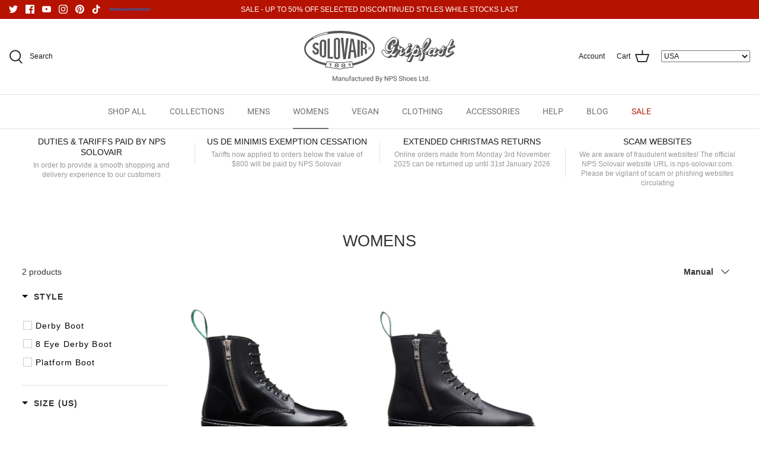

--- FILE ---
content_type: text/html; charset=utf-8
request_url: https://uk.nps-solovair.com/collections/womens/Platform
body_size: 41481
content:
<!DOCTYPE html>
<html lang="en">
<head>
  <!-- Google Tag Manager -->
  <script>(function(w,d,s,l,i){w[l]=w[l]||[];w[l].push({'gtm.start':
  new Date().getTime(),event:'gtm.js'});var f=d.getElementsByTagName(s)[0],
  j=d.createElement(s),dl=l!='dataLayer'?'&l='+l:'';j.async=true;j.src=
  'https://www.googletagmanager.com/gtm.js?id='+i+dl;f.parentNode.insertBefore(j,f);
  })(window,document,'script','dataLayer','GTM-5GM6DWKB');</script>
  <!-- End Google Tag Manager -->
  
  <!-- Symmetry 5.1.0 -->

  <link rel="preload" href="//uk.nps-solovair.com/cdn/shop/t/81/assets/styles.css?v=180348852190937412141762172301" as="style">
  <meta charset="utf-8" />
<meta name="viewport" content="width=device-width,initial-scale=1.0" />
<meta http-equiv="X-UA-Compatible" content="IE=edge">

<link rel="preconnect" href="https://cdn.shopify.com" crossorigin>
<link rel="preconnect" href="https://fonts.shopify.com" crossorigin>
<link rel="preconnect" href="https://monorail-edge.shopifysvc.com"><link rel="preload" as="font" href="//uk.nps-solovair.com/cdn/fonts/roboto/roboto_n4.2019d890f07b1852f56ce63ba45b2db45d852cba.woff2" type="font/woff2" crossorigin><link rel="preload" as="font" href="//uk.nps-solovair.com/cdn/fonts/roboto/roboto_n7.f38007a10afbbde8976c4056bfe890710d51dec2.woff2" type="font/woff2" crossorigin><link rel="preload" as="font" href="//uk.nps-solovair.com/cdn/fonts/roboto/roboto_i4.57ce898ccda22ee84f49e6b57ae302250655e2d4.woff2" type="font/woff2" crossorigin><link rel="preload" as="font" href="//uk.nps-solovair.com/cdn/fonts/roboto/roboto_i7.7ccaf9410746f2c53340607c42c43f90a9005937.woff2" type="font/woff2" crossorigin><link rel="preload" as="font" href="//uk.nps-solovair.com/cdn/fonts/roboto/roboto_n4.2019d890f07b1852f56ce63ba45b2db45d852cba.woff2" type="font/woff2" crossorigin><link rel="preload" as="font" href="//uk.nps-solovair.com/cdn/fonts/roboto/roboto_n5.250d51708d76acbac296b0e21ede8f81de4e37aa.woff2" type="font/woff2" crossorigin><link rel="preload" as="font" href="//uk.nps-solovair.com/cdn/fonts/roboto/roboto_n4.2019d890f07b1852f56ce63ba45b2db45d852cba.woff2" type="font/woff2" crossorigin><link rel="preload" href="//uk.nps-solovair.com/cdn/shop/t/81/assets/vendor.js?v=138568586205433922451759136924" as="script">
<link rel="preload" href="//uk.nps-solovair.com/cdn/shop/t/81/assets/theme.js?v=156416701499895192131759136922" as="script"><link rel="canonical" href="https://uk.nps-solovair.com/collections/womens/platform" /><link rel="shortcut icon" href="//uk.nps-solovair.com/cdn/shop/files/SHOPIFY_FAVICON.png?v=1649845540" type="image/png" /><meta name="description" content="Shop the NPS Solovair Women&#39;s Footwear collections. Goodyear welted Men&#39;s Boots, Shoes &amp; Loafers. Free shipping &amp; returns on all footwear orders.">
  <meta name="theme-color" content="#212b36">

  <title>
    NPS Solovair | Womens Boots, Shoes &amp; Loafers | Made in England &ndash; Tagged &quot;Platform&quot; &ndash; NPS Solovair UK
  </title>

  <meta property="og:site_name" content="NPS Solovair UK">
<meta property="og:url" content="https://uk.nps-solovair.com/collections/womens/platform">
<meta property="og:title" content="NPS Solovair | Womens Boots, Shoes &amp; Loafers | Made in England">
<meta property="og:type" content="product.group">
<meta property="og:description" content="Shop the NPS Solovair Women&#39;s Footwear collections. Goodyear welted Men&#39;s Boots, Shoes &amp; Loafers. Free shipping &amp; returns on all footwear orders."><meta property="og:image" content="http://uk.nps-solovair.com/cdn/shop/files/SHOPIFY_SOCIAL_SHARING_IMAGE_1200x1200.jpg?v=1649844892">
  <meta property="og:image:secure_url" content="https://uk.nps-solovair.com/cdn/shop/files/SHOPIFY_SOCIAL_SHARING_IMAGE_1200x1200.jpg?v=1649844892">
  <meta property="og:image:width" content="1200">
  <meta property="og:image:height" content="628"><meta name="twitter:site" content="@SolovairUK"><meta name="twitter:card" content="summary_large_image">
<meta name="twitter:title" content="NPS Solovair | Womens Boots, Shoes &amp; Loafers | Made in England">
<meta name="twitter:description" content="Shop the NPS Solovair Women&#39;s Footwear collections. Goodyear welted Men&#39;s Boots, Shoes &amp; Loafers. Free shipping &amp; returns on all footwear orders.">


  <link href="//uk.nps-solovair.com/cdn/shop/t/81/assets/styles.css?v=180348852190937412141762172301" rel="stylesheet" type="text/css" media="all" />
  <link href="https://fonts.googleapis.com/icon?family=Material+Icons"
    rel="stylesheet">

  <script>
    window.theme = window.theme || {};
    theme.money_format_with_product_code_preference = "\u003cspan class=money\u003e£{{amount}}\u003c\/span\u003e";
    theme.money_format_with_cart_code_preference = "\u003cspan class=money\u003e£{{amount}}\u003c\/span\u003e";
    theme.money_format = "\u003cspan class=money\u003e£{{amount}}\u003c\/span\u003e";
    theme.strings = {
      previous: "Previous",
      next: "Next",
      addressError: "Error looking up that address",
      addressNoResults: "No results for that address",
      addressQueryLimit: "You have exceeded the Google API usage limit. Consider upgrading to a \u003ca href=\"https:\/\/developers.google.com\/maps\/premium\/usage-limits\"\u003ePremium Plan\u003c\/a\u003e.",
      authError: "There was a problem authenticating your Google Maps API Key.",
      icon_labels_left: "Left",
      icon_labels_right: "Right",
      icon_labels_down: "Down",
      icon_labels_close: "Close",
      icon_labels_plus: "Plus",
      cart_terms_confirmation: "You must agree to the terms and conditions before continuing.",
      products_listing_from: "From",
      layout_live_search_see_all: "See all results",
      products_product_add_to_cart: "Add to Cart",
      products_variant_no_stock: "Sold Out",
      products_variant_non_existent: "Unavailable",
      products_product_unit_price_separator: " \/ ",
      general_navigation_menu_toggle_aria_label: "Toggle menu",
      general_accessibility_labels_close: "Close",
      products_added_notification_title: "Just added",
      products_added_notification_item: "Item",
      products_added_notification_unit_price: "Item price",
      products_added_notification_quantity: "Qty",
      products_added_notification_total_price: "Total price",
      products_added_notification_shipping_note: "Excl. shipping",
      products_added_notification_keep_shopping: "Keep Shopping",
      products_added_notification_cart: "Cart",
      products_product_adding_to_cart: "Adding",
      products_product_added_to_cart: "Added to cart",
      products_product_unit_price_separator: " \/ ",
      products_added_notification_subtotal: "Subtotal",
      products_labels_sold_out: "Sold Out",
      products_labels_sale: "Sale",
      products_labels_percent_reduction: "[[ amount ]]% off",
      products_labels_value_reduction_html: "[[ amount ]] off",
      products_product_preorder: "Pre-order",
      general_quick_search_pages: "Pages",
      general_quick_search_no_results: "Sorry, we couldn\u0026#39;t find any results",
      collections_general_see_all_subcollections: "See all..."
    };
    theme.routes = {
      search_url: '/search',
      cart_url: '/cart',
      cart_add_url: '/cart/add',
      cart_change_url: '/cart/change'
    };
    theme.settings = {
      cart_type: "drawer",
      quickbuy_style: "button",
      avoid_orphans: true
    };
    document.documentElement.classList.add('js');
  </script>

  <link href="//uk.nps-solovair.com/cdn/shop/t/81/assets/plugins.css?v=176404387499509633001766582566" rel="stylesheet" type="text/css" media="all" />
  <link href="//uk.nps-solovair.com/cdn/shop/t/81/assets/custom-styles.scss.css?v=102231201334830315121759136944" rel="stylesheet" type="text/css" media="all" />

  <script>window.performance && window.performance.mark && window.performance.mark('shopify.content_for_header.start');</script><meta name="google-site-verification" content="Vxn8OVeW6i7hQGv4qQL_QeeVh59nFpdaFYvSY5FoXDI">
<meta name="google-site-verification" content="wmBjKIhlAeQvYSaLByioAWQpc2DcVW__Mbj9dwL4x68">
<meta id="shopify-digital-wallet" name="shopify-digital-wallet" content="/6758367296/digital_wallets/dialog">
<meta name="shopify-checkout-api-token" content="fd9ccf6c5864be72db38888a5a052d26">
<meta id="in-context-paypal-metadata" data-shop-id="6758367296" data-venmo-supported="false" data-environment="production" data-locale="en_US" data-paypal-v4="true" data-currency="GBP">
<link rel="alternate" type="application/atom+xml" title="Feed" href="/collections/womens/Platform.atom" />
<link rel="alternate" type="application/json+oembed" href="https://uk.nps-solovair.com/collections/womens/platform.oembed">
<script async="async" src="/checkouts/internal/preloads.js?locale=en-GB"></script>
<link rel="preconnect" href="https://shop.app" crossorigin="anonymous">
<script async="async" src="https://shop.app/checkouts/internal/preloads.js?locale=en-GB&shop_id=6758367296" crossorigin="anonymous"></script>
<script id="apple-pay-shop-capabilities" type="application/json">{"shopId":6758367296,"countryCode":"GB","currencyCode":"GBP","merchantCapabilities":["supports3DS"],"merchantId":"gid:\/\/shopify\/Shop\/6758367296","merchantName":"NPS Solovair UK","requiredBillingContactFields":["postalAddress","email","phone"],"requiredShippingContactFields":["postalAddress","email","phone"],"shippingType":"shipping","supportedNetworks":["visa","maestro","masterCard","amex","discover","elo"],"total":{"type":"pending","label":"NPS Solovair UK","amount":"1.00"},"shopifyPaymentsEnabled":true,"supportsSubscriptions":true}</script>
<script id="shopify-features" type="application/json">{"accessToken":"fd9ccf6c5864be72db38888a5a052d26","betas":["rich-media-storefront-analytics"],"domain":"uk.nps-solovair.com","predictiveSearch":true,"shopId":6758367296,"locale":"en"}</script>
<script>var Shopify = Shopify || {};
Shopify.shop = "nps-shoes.myshopify.com";
Shopify.locale = "en";
Shopify.currency = {"active":"GBP","rate":"1.0"};
Shopify.country = "GB";
Shopify.theme = {"name":"Symmetry | Canada Redirect","id":182590046594,"schema_name":"Symmetry","schema_version":"5.1.0","theme_store_id":568,"role":"main"};
Shopify.theme.handle = "null";
Shopify.theme.style = {"id":null,"handle":null};
Shopify.cdnHost = "uk.nps-solovair.com/cdn";
Shopify.routes = Shopify.routes || {};
Shopify.routes.root = "/";</script>
<script type="module">!function(o){(o.Shopify=o.Shopify||{}).modules=!0}(window);</script>
<script>!function(o){function n(){var o=[];function n(){o.push(Array.prototype.slice.apply(arguments))}return n.q=o,n}var t=o.Shopify=o.Shopify||{};t.loadFeatures=n(),t.autoloadFeatures=n()}(window);</script>
<script>
  window.ShopifyPay = window.ShopifyPay || {};
  window.ShopifyPay.apiHost = "shop.app\/pay";
  window.ShopifyPay.redirectState = null;
</script>
<script id="shop-js-analytics" type="application/json">{"pageType":"collection"}</script>
<script defer="defer" async type="module" src="//uk.nps-solovair.com/cdn/shopifycloud/shop-js/modules/v2/client.init-shop-cart-sync_DtuiiIyl.en.esm.js"></script>
<script defer="defer" async type="module" src="//uk.nps-solovair.com/cdn/shopifycloud/shop-js/modules/v2/chunk.common_CUHEfi5Q.esm.js"></script>
<script type="module">
  await import("//uk.nps-solovair.com/cdn/shopifycloud/shop-js/modules/v2/client.init-shop-cart-sync_DtuiiIyl.en.esm.js");
await import("//uk.nps-solovair.com/cdn/shopifycloud/shop-js/modules/v2/chunk.common_CUHEfi5Q.esm.js");

  window.Shopify.SignInWithShop?.initShopCartSync?.({"fedCMEnabled":true,"windoidEnabled":true});

</script>
<script>
  window.Shopify = window.Shopify || {};
  if (!window.Shopify.featureAssets) window.Shopify.featureAssets = {};
  window.Shopify.featureAssets['shop-js'] = {"shop-cart-sync":["modules/v2/client.shop-cart-sync_DFoTY42P.en.esm.js","modules/v2/chunk.common_CUHEfi5Q.esm.js"],"init-fed-cm":["modules/v2/client.init-fed-cm_D2UNy1i2.en.esm.js","modules/v2/chunk.common_CUHEfi5Q.esm.js"],"init-shop-email-lookup-coordinator":["modules/v2/client.init-shop-email-lookup-coordinator_BQEe2rDt.en.esm.js","modules/v2/chunk.common_CUHEfi5Q.esm.js"],"shop-cash-offers":["modules/v2/client.shop-cash-offers_3CTtReFF.en.esm.js","modules/v2/chunk.common_CUHEfi5Q.esm.js","modules/v2/chunk.modal_BewljZkx.esm.js"],"shop-button":["modules/v2/client.shop-button_C6oxCjDL.en.esm.js","modules/v2/chunk.common_CUHEfi5Q.esm.js"],"init-windoid":["modules/v2/client.init-windoid_5pix8xhK.en.esm.js","modules/v2/chunk.common_CUHEfi5Q.esm.js"],"avatar":["modules/v2/client.avatar_BTnouDA3.en.esm.js"],"init-shop-cart-sync":["modules/v2/client.init-shop-cart-sync_DtuiiIyl.en.esm.js","modules/v2/chunk.common_CUHEfi5Q.esm.js"],"shop-toast-manager":["modules/v2/client.shop-toast-manager_BYv_8cH1.en.esm.js","modules/v2/chunk.common_CUHEfi5Q.esm.js"],"pay-button":["modules/v2/client.pay-button_FnF9EIkY.en.esm.js","modules/v2/chunk.common_CUHEfi5Q.esm.js"],"shop-login-button":["modules/v2/client.shop-login-button_CH1KUpOf.en.esm.js","modules/v2/chunk.common_CUHEfi5Q.esm.js","modules/v2/chunk.modal_BewljZkx.esm.js"],"init-customer-accounts-sign-up":["modules/v2/client.init-customer-accounts-sign-up_aj7QGgYS.en.esm.js","modules/v2/client.shop-login-button_CH1KUpOf.en.esm.js","modules/v2/chunk.common_CUHEfi5Q.esm.js","modules/v2/chunk.modal_BewljZkx.esm.js"],"init-shop-for-new-customer-accounts":["modules/v2/client.init-shop-for-new-customer-accounts_NbnYRf_7.en.esm.js","modules/v2/client.shop-login-button_CH1KUpOf.en.esm.js","modules/v2/chunk.common_CUHEfi5Q.esm.js","modules/v2/chunk.modal_BewljZkx.esm.js"],"init-customer-accounts":["modules/v2/client.init-customer-accounts_ppedhqCH.en.esm.js","modules/v2/client.shop-login-button_CH1KUpOf.en.esm.js","modules/v2/chunk.common_CUHEfi5Q.esm.js","modules/v2/chunk.modal_BewljZkx.esm.js"],"shop-follow-button":["modules/v2/client.shop-follow-button_CMIBBa6u.en.esm.js","modules/v2/chunk.common_CUHEfi5Q.esm.js","modules/v2/chunk.modal_BewljZkx.esm.js"],"lead-capture":["modules/v2/client.lead-capture_But0hIyf.en.esm.js","modules/v2/chunk.common_CUHEfi5Q.esm.js","modules/v2/chunk.modal_BewljZkx.esm.js"],"checkout-modal":["modules/v2/client.checkout-modal_BBxc70dQ.en.esm.js","modules/v2/chunk.common_CUHEfi5Q.esm.js","modules/v2/chunk.modal_BewljZkx.esm.js"],"shop-login":["modules/v2/client.shop-login_hM3Q17Kl.en.esm.js","modules/v2/chunk.common_CUHEfi5Q.esm.js","modules/v2/chunk.modal_BewljZkx.esm.js"],"payment-terms":["modules/v2/client.payment-terms_CAtGlQYS.en.esm.js","modules/v2/chunk.common_CUHEfi5Q.esm.js","modules/v2/chunk.modal_BewljZkx.esm.js"]};
</script>
<script>(function() {
  var isLoaded = false;
  function asyncLoad() {
    if (isLoaded) return;
    isLoaded = true;
    var urls = ["https:\/\/static.klaviyo.com\/onsite\/js\/klaviyo.js?company_id=Rm2MV5\u0026shop=nps-shoes.myshopify.com","https:\/\/static.klaviyo.com\/onsite\/js\/klaviyo.js?company_id=Rm2MV5\u0026shop=nps-shoes.myshopify.com","https:\/\/config.gorgias.chat\/bundle-loader\/01GYCC3QC5FRW15X4Y7S2XGS4X?source=shopify1click\u0026shop=nps-shoes.myshopify.com","\/\/www.powr.io\/powr.js?powr-token=nps-shoes.myshopify.com\u0026external-type=shopify\u0026shop=nps-shoes.myshopify.com","\/\/staticw2.yotpo.com\/5LCVvGIOIqIv9Df2BSBwQNYPk1i87AwuHf1I1P5l\/widget.js?shop=nps-shoes.myshopify.com","https:\/\/cdn.rebuyengine.com\/onsite\/js\/rebuy.js?shop=nps-shoes.myshopify.com","https:\/\/cdn.9gtb.com\/loader.js?g_cvt_id=ffd03758-ba4a-4d45-a44e-1fe54d75319a\u0026shop=nps-shoes.myshopify.com"];
    for (var i = 0; i < urls.length; i++) {
      var s = document.createElement('script');
      s.type = 'text/javascript';
      s.async = true;
      s.src = urls[i];
      var x = document.getElementsByTagName('script')[0];
      x.parentNode.insertBefore(s, x);
    }
  };
  if(window.attachEvent) {
    window.attachEvent('onload', asyncLoad);
  } else {
    window.addEventListener('load', asyncLoad, false);
  }
})();</script>
<script id="__st">var __st={"a":6758367296,"offset":0,"reqid":"5c6cad07-c6d8-4c97-bd50-b35035e5efab-1767292714","pageurl":"uk.nps-solovair.com\/collections\/womens\/Platform","u":"26897130d882","p":"collection","rtyp":"collection","rid":123306770496};</script>
<script>window.ShopifyPaypalV4VisibilityTracking = true;</script>
<script id="captcha-bootstrap">!function(){'use strict';const t='contact',e='account',n='new_comment',o=[[t,t],['blogs',n],['comments',n],[t,'customer']],c=[[e,'customer_login'],[e,'guest_login'],[e,'recover_customer_password'],[e,'create_customer']],r=t=>t.map((([t,e])=>`form[action*='/${t}']:not([data-nocaptcha='true']) input[name='form_type'][value='${e}']`)).join(','),a=t=>()=>t?[...document.querySelectorAll(t)].map((t=>t.form)):[];function s(){const t=[...o],e=r(t);return a(e)}const i='password',u='form_key',d=['recaptcha-v3-token','g-recaptcha-response','h-captcha-response',i],f=()=>{try{return window.sessionStorage}catch{return}},m='__shopify_v',_=t=>t.elements[u];function p(t,e,n=!1){try{const o=window.sessionStorage,c=JSON.parse(o.getItem(e)),{data:r}=function(t){const{data:e,action:n}=t;return t[m]||n?{data:e,action:n}:{data:t,action:n}}(c);for(const[e,n]of Object.entries(r))t.elements[e]&&(t.elements[e].value=n);n&&o.removeItem(e)}catch(o){console.error('form repopulation failed',{error:o})}}const l='form_type',E='cptcha';function T(t){t.dataset[E]=!0}const w=window,h=w.document,L='Shopify',v='ce_forms',y='captcha';let A=!1;((t,e)=>{const n=(g='f06e6c50-85a8-45c8-87d0-21a2b65856fe',I='https://cdn.shopify.com/shopifycloud/storefront-forms-hcaptcha/ce_storefront_forms_captcha_hcaptcha.v1.5.2.iife.js',D={infoText:'Protected by hCaptcha',privacyText:'Privacy',termsText:'Terms'},(t,e,n)=>{const o=w[L][v],c=o.bindForm;if(c)return c(t,g,e,D).then(n);var r;o.q.push([[t,g,e,D],n]),r=I,A||(h.body.append(Object.assign(h.createElement('script'),{id:'captcha-provider',async:!0,src:r})),A=!0)});var g,I,D;w[L]=w[L]||{},w[L][v]=w[L][v]||{},w[L][v].q=[],w[L][y]=w[L][y]||{},w[L][y].protect=function(t,e){n(t,void 0,e),T(t)},Object.freeze(w[L][y]),function(t,e,n,w,h,L){const[v,y,A,g]=function(t,e,n){const i=e?o:[],u=t?c:[],d=[...i,...u],f=r(d),m=r(i),_=r(d.filter((([t,e])=>n.includes(e))));return[a(f),a(m),a(_),s()]}(w,h,L),I=t=>{const e=t.target;return e instanceof HTMLFormElement?e:e&&e.form},D=t=>v().includes(t);t.addEventListener('submit',(t=>{const e=I(t);if(!e)return;const n=D(e)&&!e.dataset.hcaptchaBound&&!e.dataset.recaptchaBound,o=_(e),c=g().includes(e)&&(!o||!o.value);(n||c)&&t.preventDefault(),c&&!n&&(function(t){try{if(!f())return;!function(t){const e=f();if(!e)return;const n=_(t);if(!n)return;const o=n.value;o&&e.removeItem(o)}(t);const e=Array.from(Array(32),(()=>Math.random().toString(36)[2])).join('');!function(t,e){_(t)||t.append(Object.assign(document.createElement('input'),{type:'hidden',name:u})),t.elements[u].value=e}(t,e),function(t,e){const n=f();if(!n)return;const o=[...t.querySelectorAll(`input[type='${i}']`)].map((({name:t})=>t)),c=[...d,...o],r={};for(const[a,s]of new FormData(t).entries())c.includes(a)||(r[a]=s);n.setItem(e,JSON.stringify({[m]:1,action:t.action,data:r}))}(t,e)}catch(e){console.error('failed to persist form',e)}}(e),e.submit())}));const S=(t,e)=>{t&&!t.dataset[E]&&(n(t,e.some((e=>e===t))),T(t))};for(const o of['focusin','change'])t.addEventListener(o,(t=>{const e=I(t);D(e)&&S(e,y())}));const B=e.get('form_key'),M=e.get(l),P=B&&M;t.addEventListener('DOMContentLoaded',(()=>{const t=y();if(P)for(const e of t)e.elements[l].value===M&&p(e,B);[...new Set([...A(),...v().filter((t=>'true'===t.dataset.shopifyCaptcha))])].forEach((e=>S(e,t)))}))}(h,new URLSearchParams(w.location.search),n,t,e,['guest_login'])})(!0,!1)}();</script>
<script integrity="sha256-4kQ18oKyAcykRKYeNunJcIwy7WH5gtpwJnB7kiuLZ1E=" data-source-attribution="shopify.loadfeatures" defer="defer" src="//uk.nps-solovair.com/cdn/shopifycloud/storefront/assets/storefront/load_feature-a0a9edcb.js" crossorigin="anonymous"></script>
<script crossorigin="anonymous" defer="defer" src="//uk.nps-solovair.com/cdn/shopifycloud/storefront/assets/shopify_pay/storefront-65b4c6d7.js?v=20250812"></script>
<script data-source-attribution="shopify.dynamic_checkout.dynamic.init">var Shopify=Shopify||{};Shopify.PaymentButton=Shopify.PaymentButton||{isStorefrontPortableWallets:!0,init:function(){window.Shopify.PaymentButton.init=function(){};var t=document.createElement("script");t.src="https://uk.nps-solovair.com/cdn/shopifycloud/portable-wallets/latest/portable-wallets.en.js",t.type="module",document.head.appendChild(t)}};
</script>
<script data-source-attribution="shopify.dynamic_checkout.buyer_consent">
  function portableWalletsHideBuyerConsent(e){var t=document.getElementById("shopify-buyer-consent"),n=document.getElementById("shopify-subscription-policy-button");t&&n&&(t.classList.add("hidden"),t.setAttribute("aria-hidden","true"),n.removeEventListener("click",e))}function portableWalletsShowBuyerConsent(e){var t=document.getElementById("shopify-buyer-consent"),n=document.getElementById("shopify-subscription-policy-button");t&&n&&(t.classList.remove("hidden"),t.removeAttribute("aria-hidden"),n.addEventListener("click",e))}window.Shopify?.PaymentButton&&(window.Shopify.PaymentButton.hideBuyerConsent=portableWalletsHideBuyerConsent,window.Shopify.PaymentButton.showBuyerConsent=portableWalletsShowBuyerConsent);
</script>
<script data-source-attribution="shopify.dynamic_checkout.cart.bootstrap">document.addEventListener("DOMContentLoaded",(function(){function t(){return document.querySelector("shopify-accelerated-checkout-cart, shopify-accelerated-checkout")}if(t())Shopify.PaymentButton.init();else{new MutationObserver((function(e,n){t()&&(Shopify.PaymentButton.init(),n.disconnect())})).observe(document.body,{childList:!0,subtree:!0})}}));
</script>
<link id="shopify-accelerated-checkout-styles" rel="stylesheet" media="screen" href="https://uk.nps-solovair.com/cdn/shopifycloud/portable-wallets/latest/accelerated-checkout-backwards-compat.css" crossorigin="anonymous">
<style id="shopify-accelerated-checkout-cart">
        #shopify-buyer-consent {
  margin-top: 1em;
  display: inline-block;
  width: 100%;
}

#shopify-buyer-consent.hidden {
  display: none;
}

#shopify-subscription-policy-button {
  background: none;
  border: none;
  padding: 0;
  text-decoration: underline;
  font-size: inherit;
  cursor: pointer;
}

#shopify-subscription-policy-button::before {
  box-shadow: none;
}

      </style>

<script>window.performance && window.performance.mark && window.performance.mark('shopify.content_for_header.end');</script>

  <script src="//uk.nps-solovair.com/cdn/shop/t/81/assets/jquery-3.3.1.min.js?v=26042695145014678901759136914" type="text/javascript"></script>
  <script src="//uk.nps-solovair.com/cdn/shop/t/81/assets/plugins.js?v=85773151044673729671759136918" type="text/javascript"></script>
  <script src="//uk.nps-solovair.com/cdn/shop/t/81/assets/custom.js?v=125142828460278702871759136909" type="text/javascript"></script>




  
  
    

 

 <!--begin-boost-pfs-filter-css-->
   <link href="//uk.nps-solovair.com/cdn/shop/t/81/assets/boost-pfs-init.css?v=37476321430830789601759136944" rel="stylesheet" type="text/css" media="all" />
  <link rel="preload stylesheet" href="//uk.nps-solovair.com/cdn/shop/t/81/assets/boost-pfs-general.css?v=29564488869663011891759136944" as="style"><link href="//uk.nps-solovair.com/cdn/shop/t/81/assets/boost-pfs-custom.css?v=126558955166089227601759136944" rel="stylesheet" type="text/css" media="all" />
<style data-id="boost-pfs-style">
    .boost-pfs-filter-option-title-text {color: rgba(34,34,34,1);font-size: 16px;font-weight: 600;text-transform: uppercase;font-family: Roboto,sans-serif;}

   .boost-pfs-filter-tree-v .boost-pfs-filter-option-title-text:before {border-top-color: rgba(34,34,34,1);}
    .boost-pfs-filter-tree-v .boost-pfs-filter-option.boost-pfs-filter-option-collapsed .boost-pfs-filter-option-title-text:before {border-bottom-color: rgba(34,34,34,1);}
    .boost-pfs-filter-tree-h .boost-pfs-filter-option-title-heading:before {border-right-color: rgba(34,34,34,1);
        border-bottom-color: rgba(34,34,34,1);}

    .boost-pfs-filter-refine-by .boost-pfs-filter-option-title h3 {color: rgba(78,82,84,1);}

    .boost-pfs-filter-option-content .boost-pfs-filter-option-item-list .boost-pfs-filter-option-item button,
    .boost-pfs-filter-option-content .boost-pfs-filter-option-item-list .boost-pfs-filter-option-item .boost-pfs-filter-button,
    .boost-pfs-filter-option-range-amount input,
    .boost-pfs-filter-tree-v .boost-pfs-filter-refine-by .boost-pfs-filter-refine-by-items .refine-by-item,
    .boost-pfs-filter-refine-by-wrapper-v .boost-pfs-filter-refine-by .boost-pfs-filter-refine-by-items .refine-by-item,
    .boost-pfs-filter-refine-by .boost-pfs-filter-option-title,
    .boost-pfs-filter-refine-by .boost-pfs-filter-refine-by-items .refine-by-item>a,
    .boost-pfs-filter-refine-by>span,
    .boost-pfs-filter-clear,
    .boost-pfs-filter-clear-all{color: rgba(78,82,84,1);font-size: 14px;font-family: Roboto,sans-serif;}
    .boost-pfs-filter-tree-h .boost-pfs-filter-pc .boost-pfs-filter-refine-by-items .refine-by-item .boost-pfs-filter-clear .refine-by-type,
    .boost-pfs-filter-refine-by-wrapper-h .boost-pfs-filter-pc .boost-pfs-filter-refine-by-items .refine-by-item .boost-pfs-filter-clear .refine-by-type {color: rgba(78,82,84,1);}

    .boost-pfs-filter-option-multi-level-collections .boost-pfs-filter-option-multi-level-list .boost-pfs-filter-option-item .boost-pfs-filter-button-arrow .boost-pfs-arrow:before,
    .boost-pfs-filter-option-multi-level-tag .boost-pfs-filter-option-multi-level-list .boost-pfs-filter-option-item .boost-pfs-filter-button-arrow .boost-pfs-arrow:before {border-right: 1px solid rgba(78,82,84,1);
        border-bottom: 1px solid rgba(78,82,84,1);}

    .boost-pfs-filter-refine-by-wrapper-v .boost-pfs-filter-refine-by .boost-pfs-filter-refine-by-items .refine-by-item .boost-pfs-filter-clear:after,
    .boost-pfs-filter-refine-by-wrapper-v .boost-pfs-filter-refine-by .boost-pfs-filter-refine-by-items .refine-by-item .boost-pfs-filter-clear:before,
    .boost-pfs-filter-tree-v .boost-pfs-filter-refine-by .boost-pfs-filter-refine-by-items .refine-by-item .boost-pfs-filter-clear:after,
    .boost-pfs-filter-tree-v .boost-pfs-filter-refine-by .boost-pfs-filter-refine-by-items .refine-by-item .boost-pfs-filter-clear:before,
    .boost-pfs-filter-refine-by-wrapper-h .boost-pfs-filter-pc .boost-pfs-filter-refine-by-items .refine-by-item .boost-pfs-filter-clear:after,
    .boost-pfs-filter-refine-by-wrapper-h .boost-pfs-filter-pc .boost-pfs-filter-refine-by-items .refine-by-item .boost-pfs-filter-clear:before,
    .boost-pfs-filter-tree-h .boost-pfs-filter-pc .boost-pfs-filter-refine-by-items .refine-by-item .boost-pfs-filter-clear:after,
    .boost-pfs-filter-tree-h .boost-pfs-filter-pc .boost-pfs-filter-refine-by-items .refine-by-item .boost-pfs-filter-clear:before {border-top-color: rgba(78,82,84,1);}
    .boost-pfs-filter-option-range-slider .noUi-value-horizontal {color: rgba(78,82,84,1);}

    .boost-pfs-filter-tree-mobile-button button,
    .boost-pfs-filter-top-sorting-mobile button {background: rgba(34,34,34,1) !important;}
    .boost-pfs-filter-top-sorting-mobile button>span:after {}
  </style><style data-id="boost-pfs-otp-style" type="text/css">
      .boost-pfs-quickview-btn {}
      .boost-pfs-quickview-btn svg {}
      .boost-pfs-quickview-btn:hover {}
      .boost-pfs-quickview-btn:hover svg {}
      .boost-pfs-addtocart-btn {background: rgba(255,255,255,1);color: rgba(61,66,70,1);border-color: rgba(255,255,255,1);}
      .boost-pfs-addtocart-btn svg {fill: rgba(61,66,70,1);}
      .boost-pfs-addtocart-btn:hover {}
      .boost-pfs-addtocart-btn:hover svg {}
    </style>
 <!--end-boost-pfs-filter-css-->

 
<!-- BEGIN app block: shopify://apps/yotpo-product-reviews/blocks/settings/eb7dfd7d-db44-4334-bc49-c893b51b36cf -->


  <script type="text/javascript" src="https://cdn-widgetsrepository.yotpo.com/v1/loader/5LCVvGIOIqIv9Df2BSBwQNYPk1i87AwuHf1I1P5l?languageCode=en" async></script>



  
<!-- END app block --><link href="https://monorail-edge.shopifysvc.com" rel="dns-prefetch">
<script>(function(){if ("sendBeacon" in navigator && "performance" in window) {try {var session_token_from_headers = performance.getEntriesByType('navigation')[0].serverTiming.find(x => x.name == '_s').description;} catch {var session_token_from_headers = undefined;}var session_cookie_matches = document.cookie.match(/_shopify_s=([^;]*)/);var session_token_from_cookie = session_cookie_matches && session_cookie_matches.length === 2 ? session_cookie_matches[1] : "";var session_token = session_token_from_headers || session_token_from_cookie || "";function handle_abandonment_event(e) {var entries = performance.getEntries().filter(function(entry) {return /monorail-edge.shopifysvc.com/.test(entry.name);});if (!window.abandonment_tracked && entries.length === 0) {window.abandonment_tracked = true;var currentMs = Date.now();var navigation_start = performance.timing.navigationStart;var payload = {shop_id: 6758367296,url: window.location.href,navigation_start,duration: currentMs - navigation_start,session_token,page_type: "collection"};window.navigator.sendBeacon("https://monorail-edge.shopifysvc.com/v1/produce", JSON.stringify({schema_id: "online_store_buyer_site_abandonment/1.1",payload: payload,metadata: {event_created_at_ms: currentMs,event_sent_at_ms: currentMs}}));}}window.addEventListener('pagehide', handle_abandonment_event);}}());</script>
<script id="web-pixels-manager-setup">(function e(e,d,r,n,o){if(void 0===o&&(o={}),!Boolean(null===(a=null===(i=window.Shopify)||void 0===i?void 0:i.analytics)||void 0===a?void 0:a.replayQueue)){var i,a;window.Shopify=window.Shopify||{};var t=window.Shopify;t.analytics=t.analytics||{};var s=t.analytics;s.replayQueue=[],s.publish=function(e,d,r){return s.replayQueue.push([e,d,r]),!0};try{self.performance.mark("wpm:start")}catch(e){}var l=function(){var e={modern:/Edge?\/(1{2}[4-9]|1[2-9]\d|[2-9]\d{2}|\d{4,})\.\d+(\.\d+|)|Firefox\/(1{2}[4-9]|1[2-9]\d|[2-9]\d{2}|\d{4,})\.\d+(\.\d+|)|Chrom(ium|e)\/(9{2}|\d{3,})\.\d+(\.\d+|)|(Maci|X1{2}).+ Version\/(15\.\d+|(1[6-9]|[2-9]\d|\d{3,})\.\d+)([,.]\d+|)( \(\w+\)|)( Mobile\/\w+|) Safari\/|Chrome.+OPR\/(9{2}|\d{3,})\.\d+\.\d+|(CPU[ +]OS|iPhone[ +]OS|CPU[ +]iPhone|CPU IPhone OS|CPU iPad OS)[ +]+(15[._]\d+|(1[6-9]|[2-9]\d|\d{3,})[._]\d+)([._]\d+|)|Android:?[ /-](13[3-9]|1[4-9]\d|[2-9]\d{2}|\d{4,})(\.\d+|)(\.\d+|)|Android.+Firefox\/(13[5-9]|1[4-9]\d|[2-9]\d{2}|\d{4,})\.\d+(\.\d+|)|Android.+Chrom(ium|e)\/(13[3-9]|1[4-9]\d|[2-9]\d{2}|\d{4,})\.\d+(\.\d+|)|SamsungBrowser\/([2-9]\d|\d{3,})\.\d+/,legacy:/Edge?\/(1[6-9]|[2-9]\d|\d{3,})\.\d+(\.\d+|)|Firefox\/(5[4-9]|[6-9]\d|\d{3,})\.\d+(\.\d+|)|Chrom(ium|e)\/(5[1-9]|[6-9]\d|\d{3,})\.\d+(\.\d+|)([\d.]+$|.*Safari\/(?![\d.]+ Edge\/[\d.]+$))|(Maci|X1{2}).+ Version\/(10\.\d+|(1[1-9]|[2-9]\d|\d{3,})\.\d+)([,.]\d+|)( \(\w+\)|)( Mobile\/\w+|) Safari\/|Chrome.+OPR\/(3[89]|[4-9]\d|\d{3,})\.\d+\.\d+|(CPU[ +]OS|iPhone[ +]OS|CPU[ +]iPhone|CPU IPhone OS|CPU iPad OS)[ +]+(10[._]\d+|(1[1-9]|[2-9]\d|\d{3,})[._]\d+)([._]\d+|)|Android:?[ /-](13[3-9]|1[4-9]\d|[2-9]\d{2}|\d{4,})(\.\d+|)(\.\d+|)|Mobile Safari.+OPR\/([89]\d|\d{3,})\.\d+\.\d+|Android.+Firefox\/(13[5-9]|1[4-9]\d|[2-9]\d{2}|\d{4,})\.\d+(\.\d+|)|Android.+Chrom(ium|e)\/(13[3-9]|1[4-9]\d|[2-9]\d{2}|\d{4,})\.\d+(\.\d+|)|Android.+(UC? ?Browser|UCWEB|U3)[ /]?(15\.([5-9]|\d{2,})|(1[6-9]|[2-9]\d|\d{3,})\.\d+)\.\d+|SamsungBrowser\/(5\.\d+|([6-9]|\d{2,})\.\d+)|Android.+MQ{2}Browser\/(14(\.(9|\d{2,})|)|(1[5-9]|[2-9]\d|\d{3,})(\.\d+|))(\.\d+|)|K[Aa][Ii]OS\/(3\.\d+|([4-9]|\d{2,})\.\d+)(\.\d+|)/},d=e.modern,r=e.legacy,n=navigator.userAgent;return n.match(d)?"modern":n.match(r)?"legacy":"unknown"}(),u="modern"===l?"modern":"legacy",c=(null!=n?n:{modern:"",legacy:""})[u],f=function(e){return[e.baseUrl,"/wpm","/b",e.hashVersion,"modern"===e.buildTarget?"m":"l",".js"].join("")}({baseUrl:d,hashVersion:r,buildTarget:u}),m=function(e){var d=e.version,r=e.bundleTarget,n=e.surface,o=e.pageUrl,i=e.monorailEndpoint;return{emit:function(e){var a=e.status,t=e.errorMsg,s=(new Date).getTime(),l=JSON.stringify({metadata:{event_sent_at_ms:s},events:[{schema_id:"web_pixels_manager_load/3.1",payload:{version:d,bundle_target:r,page_url:o,status:a,surface:n,error_msg:t},metadata:{event_created_at_ms:s}}]});if(!i)return console&&console.warn&&console.warn("[Web Pixels Manager] No Monorail endpoint provided, skipping logging."),!1;try{return self.navigator.sendBeacon.bind(self.navigator)(i,l)}catch(e){}var u=new XMLHttpRequest;try{return u.open("POST",i,!0),u.setRequestHeader("Content-Type","text/plain"),u.send(l),!0}catch(e){return console&&console.warn&&console.warn("[Web Pixels Manager] Got an unhandled error while logging to Monorail."),!1}}}}({version:r,bundleTarget:l,surface:e.surface,pageUrl:self.location.href,monorailEndpoint:e.monorailEndpoint});try{o.browserTarget=l,function(e){var d=e.src,r=e.async,n=void 0===r||r,o=e.onload,i=e.onerror,a=e.sri,t=e.scriptDataAttributes,s=void 0===t?{}:t,l=document.createElement("script"),u=document.querySelector("head"),c=document.querySelector("body");if(l.async=n,l.src=d,a&&(l.integrity=a,l.crossOrigin="anonymous"),s)for(var f in s)if(Object.prototype.hasOwnProperty.call(s,f))try{l.dataset[f]=s[f]}catch(e){}if(o&&l.addEventListener("load",o),i&&l.addEventListener("error",i),u)u.appendChild(l);else{if(!c)throw new Error("Did not find a head or body element to append the script");c.appendChild(l)}}({src:f,async:!0,onload:function(){if(!function(){var e,d;return Boolean(null===(d=null===(e=window.Shopify)||void 0===e?void 0:e.analytics)||void 0===d?void 0:d.initialized)}()){var d=window.webPixelsManager.init(e)||void 0;if(d){var r=window.Shopify.analytics;r.replayQueue.forEach((function(e){var r=e[0],n=e[1],o=e[2];d.publishCustomEvent(r,n,o)})),r.replayQueue=[],r.publish=d.publishCustomEvent,r.visitor=d.visitor,r.initialized=!0}}},onerror:function(){return m.emit({status:"failed",errorMsg:"".concat(f," has failed to load")})},sri:function(e){var d=/^sha384-[A-Za-z0-9+/=]+$/;return"string"==typeof e&&d.test(e)}(c)?c:"",scriptDataAttributes:o}),m.emit({status:"loading"})}catch(e){m.emit({status:"failed",errorMsg:(null==e?void 0:e.message)||"Unknown error"})}}})({shopId: 6758367296,storefrontBaseUrl: "https://uk.nps-solovair.com",extensionsBaseUrl: "https://extensions.shopifycdn.com/cdn/shopifycloud/web-pixels-manager",monorailEndpoint: "https://monorail-edge.shopifysvc.com/unstable/produce_batch",surface: "storefront-renderer",enabledBetaFlags: ["2dca8a86","a0d5f9d2"],webPixelsConfigList: [{"id":"2588672386","configuration":"{\"accountID\":\"Rm2MV5\",\"webPixelConfig\":\"eyJlbmFibGVBZGRlZFRvQ2FydEV2ZW50cyI6IHRydWV9\"}","eventPayloadVersion":"v1","runtimeContext":"STRICT","scriptVersion":"524f6c1ee37bacdca7657a665bdca589","type":"APP","apiClientId":123074,"privacyPurposes":["ANALYTICS","MARKETING"],"dataSharingAdjustments":{"protectedCustomerApprovalScopes":["read_customer_address","read_customer_email","read_customer_name","read_customer_personal_data","read_customer_phone"]}},{"id":"171966544","configuration":"{\"config\":\"{\\\"pixel_id\\\":\\\"G-693181ZZ3B\\\",\\\"target_country\\\":\\\"GB\\\",\\\"gtag_events\\\":[{\\\"type\\\":\\\"search\\\",\\\"action_label\\\":[\\\"G-693181ZZ3B\\\",\\\"AW-749421975\\\/U3F1CNuMg5kBEJeLreUC\\\"]},{\\\"type\\\":\\\"begin_checkout\\\",\\\"action_label\\\":[\\\"G-693181ZZ3B\\\",\\\"AW-749421975\\\/NgIACNiMg5kBEJeLreUC\\\"]},{\\\"type\\\":\\\"view_item\\\",\\\"action_label\\\":[\\\"G-693181ZZ3B\\\",\\\"AW-749421975\\\/XF7qCNKMg5kBEJeLreUC\\\",\\\"MC-7HNT2ZNNZX\\\"]},{\\\"type\\\":\\\"purchase\\\",\\\"action_label\\\":[\\\"G-693181ZZ3B\\\",\\\"AW-749421975\\\/fxV-CM-Mg5kBEJeLreUC\\\",\\\"MC-7HNT2ZNNZX\\\"]},{\\\"type\\\":\\\"page_view\\\",\\\"action_label\\\":[\\\"G-693181ZZ3B\\\",\\\"AW-749421975\\\/URgjCMyMg5kBEJeLreUC\\\",\\\"MC-7HNT2ZNNZX\\\"]},{\\\"type\\\":\\\"add_payment_info\\\",\\\"action_label\\\":[\\\"G-693181ZZ3B\\\",\\\"AW-749421975\\\/m1YeCN6Mg5kBEJeLreUC\\\"]},{\\\"type\\\":\\\"add_to_cart\\\",\\\"action_label\\\":[\\\"G-693181ZZ3B\\\",\\\"AW-749421975\\\/Ju2fCNWMg5kBEJeLreUC\\\"]}],\\\"enable_monitoring_mode\\\":false}\"}","eventPayloadVersion":"v1","runtimeContext":"OPEN","scriptVersion":"b2a88bafab3e21179ed38636efcd8a93","type":"APP","apiClientId":1780363,"privacyPurposes":[],"dataSharingAdjustments":{"protectedCustomerApprovalScopes":["read_customer_address","read_customer_email","read_customer_name","read_customer_personal_data","read_customer_phone"]}},{"id":"110461008","configuration":"{\"pixel_id\":\"692234961238273\",\"pixel_type\":\"facebook_pixel\",\"metaapp_system_user_token\":\"-\"}","eventPayloadVersion":"v1","runtimeContext":"OPEN","scriptVersion":"ca16bc87fe92b6042fbaa3acc2fbdaa6","type":"APP","apiClientId":2329312,"privacyPurposes":["ANALYTICS","MARKETING","SALE_OF_DATA"],"dataSharingAdjustments":{"protectedCustomerApprovalScopes":["read_customer_address","read_customer_email","read_customer_name","read_customer_personal_data","read_customer_phone"]}},{"id":"46334032","configuration":"{\"tagID\":\"2612549599167\"}","eventPayloadVersion":"v1","runtimeContext":"STRICT","scriptVersion":"18031546ee651571ed29edbe71a3550b","type":"APP","apiClientId":3009811,"privacyPurposes":["ANALYTICS","MARKETING","SALE_OF_DATA"],"dataSharingAdjustments":{"protectedCustomerApprovalScopes":["read_customer_address","read_customer_email","read_customer_name","read_customer_personal_data","read_customer_phone"]}},{"id":"19136592","configuration":"{\"hashed_organization_id\":\"8c8baa0055981cbdeb02a29b495b091d_v1\",\"app_key\":\"nps-shoes\",\"allow_collect_personal_data\":\"true\"}","eventPayloadVersion":"v1","runtimeContext":"STRICT","scriptVersion":"c3e64302e4c6a915b615bb03ddf3784a","type":"APP","apiClientId":111542,"privacyPurposes":["ANALYTICS","MARKETING","SALE_OF_DATA"],"dataSharingAdjustments":{"protectedCustomerApprovalScopes":["read_customer_address","read_customer_email","read_customer_name","read_customer_personal_data","read_customer_phone"]}},{"id":"shopify-app-pixel","configuration":"{}","eventPayloadVersion":"v1","runtimeContext":"STRICT","scriptVersion":"0450","apiClientId":"shopify-pixel","type":"APP","privacyPurposes":["ANALYTICS","MARKETING"]},{"id":"shopify-custom-pixel","eventPayloadVersion":"v1","runtimeContext":"LAX","scriptVersion":"0450","apiClientId":"shopify-pixel","type":"CUSTOM","privacyPurposes":["ANALYTICS","MARKETING"]}],isMerchantRequest: false,initData: {"shop":{"name":"NPS Solovair UK","paymentSettings":{"currencyCode":"GBP"},"myshopifyDomain":"nps-shoes.myshopify.com","countryCode":"GB","storefrontUrl":"https:\/\/uk.nps-solovair.com"},"customer":null,"cart":null,"checkout":null,"productVariants":[],"purchasingCompany":null},},"https://uk.nps-solovair.com/cdn","da62cc92w68dfea28pcf9825a4m392e00d0",{"modern":"","legacy":""},{"shopId":"6758367296","storefrontBaseUrl":"https:\/\/uk.nps-solovair.com","extensionBaseUrl":"https:\/\/extensions.shopifycdn.com\/cdn\/shopifycloud\/web-pixels-manager","surface":"storefront-renderer","enabledBetaFlags":"[\"2dca8a86\", \"a0d5f9d2\"]","isMerchantRequest":"false","hashVersion":"da62cc92w68dfea28pcf9825a4m392e00d0","publish":"custom","events":"[[\"page_viewed\",{}],[\"collection_viewed\",{\"collection\":{\"id\":\"123306770496\",\"title\":\"WOMENS\",\"productVariants\":[{\"price\":{\"amount\":179.0,\"currencyCode\":\"GBP\"},\"product\":{\"title\":\"Black Greasy 8 Eye Zipped Platform Derby Boot\",\"vendor\":\"Solovair Platform\",\"id\":\"14959759917442\",\"untranslatedTitle\":\"Black Greasy 8 Eye Zipped Platform Derby Boot\",\"url\":\"\/products\/pl-s8-551-bg-zip-g\",\"type\":\"Footwear\"},\"id\":\"55114610082178\",\"image\":{\"src\":\"\/\/uk.nps-solovair.com\/cdn\/shop\/files\/PL-S8-551-BG-ZIP-G_Black_Greasy_8_Eye_Zipped_Platform_Derby_Boot_1.jpg?v=1746719767\"},\"sku\":\"PL-S8-551-BG-ZIP-G-030\",\"title\":\"UK 3\",\"untranslatedTitle\":\"UK 3\"},{\"price\":{\"amount\":179.0,\"currencyCode\":\"GBP\"},\"product\":{\"title\":\"Black Hi-Shine 8 Eye Zipped Platform Derby Boot\",\"vendor\":\"Solovair Platform\",\"id\":\"14959759950210\",\"untranslatedTitle\":\"Black Hi-Shine 8 Eye Zipped Platform Derby Boot\",\"url\":\"\/products\/pl-s8-551-bk-zip-g\",\"type\":\"Footwear\"},\"id\":\"55114610901378\",\"image\":{\"src\":\"\/\/uk.nps-solovair.com\/cdn\/shop\/files\/PL-S8-551-BK-ZIP-G_Black_Hi-Shine_8_Eye_Zipped_Platform_Derby_Boot_1.jpg?v=1746719731\"},\"sku\":\"PL-S8-551-BK-ZIP-G-030\",\"title\":\"UK 3\",\"untranslatedTitle\":\"UK 3\"}]}}]]"});</script><script>
  window.ShopifyAnalytics = window.ShopifyAnalytics || {};
  window.ShopifyAnalytics.meta = window.ShopifyAnalytics.meta || {};
  window.ShopifyAnalytics.meta.currency = 'GBP';
  var meta = {"products":[{"id":14959759917442,"gid":"gid:\/\/shopify\/Product\/14959759917442","vendor":"Solovair Platform","type":"Footwear","handle":"pl-s8-551-bg-zip-g","variants":[{"id":55114610082178,"price":17900,"name":"Black Greasy 8 Eye Zipped Platform Derby Boot - UK 3","public_title":"UK 3","sku":"PL-S8-551-BG-ZIP-G-030"},{"id":55114610114946,"price":17900,"name":"Black Greasy 8 Eye Zipped Platform Derby Boot - UK 3.5","public_title":"UK 3.5","sku":"PL-S8-551-BG-ZIP-G-035"},{"id":55114610147714,"price":17900,"name":"Black Greasy 8 Eye Zipped Platform Derby Boot - UK 4","public_title":"UK 4","sku":"PL-S8-551-BG-ZIP-G-040"},{"id":55114610180482,"price":17900,"name":"Black Greasy 8 Eye Zipped Platform Derby Boot - UK 4.5","public_title":"UK 4.5","sku":"PL-S8-551-BG-ZIP-G-045"},{"id":55114610213250,"price":17900,"name":"Black Greasy 8 Eye Zipped Platform Derby Boot - UK 5","public_title":"UK 5","sku":"PL-S8-551-BG-ZIP-G-050"},{"id":55114610246018,"price":17900,"name":"Black Greasy 8 Eye Zipped Platform Derby Boot - UK 5.5","public_title":"UK 5.5","sku":"PL-S8-551-BG-ZIP-G-055"},{"id":55114610278786,"price":17900,"name":"Black Greasy 8 Eye Zipped Platform Derby Boot - UK 6","public_title":"UK 6","sku":"PL-S8-551-BG-ZIP-G-060"},{"id":55114610311554,"price":17900,"name":"Black Greasy 8 Eye Zipped Platform Derby Boot - UK 6.5","public_title":"UK 6.5","sku":"PL-S8-551-BG-ZIP-G-065"},{"id":55114610344322,"price":17900,"name":"Black Greasy 8 Eye Zipped Platform Derby Boot - UK 7","public_title":"UK 7","sku":"PL-S8-551-BG-ZIP-G-070"},{"id":55114610377090,"price":17900,"name":"Black Greasy 8 Eye Zipped Platform Derby Boot - UK 7.5","public_title":"UK 7.5","sku":"PL-S8-551-BG-ZIP-G-075"},{"id":55114610409858,"price":17900,"name":"Black Greasy 8 Eye Zipped Platform Derby Boot - UK 8","public_title":"UK 8","sku":"PL-S8-551-BG-ZIP-G-080"},{"id":55114610442626,"price":17900,"name":"Black Greasy 8 Eye Zipped Platform Derby Boot - UK 8.5","public_title":"UK 8.5","sku":"PL-S8-551-BG-ZIP-G-085"},{"id":55114610475394,"price":17900,"name":"Black Greasy 8 Eye Zipped Platform Derby Boot - UK 9","public_title":"UK 9","sku":"PL-S8-551-BG-ZIP-G-090"},{"id":55114610508162,"price":17900,"name":"Black Greasy 8 Eye Zipped Platform Derby Boot - UK 9.5","public_title":"UK 9.5","sku":"PL-S8-551-BG-ZIP-G-095"},{"id":55114610540930,"price":17900,"name":"Black Greasy 8 Eye Zipped Platform Derby Boot - UK 10","public_title":"UK 10","sku":"PL-S8-551-BG-ZIP-G-100"},{"id":55114610573698,"price":17900,"name":"Black Greasy 8 Eye Zipped Platform Derby Boot - UK 10.5","public_title":"UK 10.5","sku":"PL-S8-551-BG-ZIP-G-105"},{"id":55114610606466,"price":17900,"name":"Black Greasy 8 Eye Zipped Platform Derby Boot - UK 11","public_title":"UK 11","sku":"PL-S8-551-BG-ZIP-G-110"},{"id":55114610639234,"price":17900,"name":"Black Greasy 8 Eye Zipped Platform Derby Boot - UK 11.5","public_title":"UK 11.5","sku":"PL-S8-551-BG-ZIP-G-115"},{"id":55114610672002,"price":17900,"name":"Black Greasy 8 Eye Zipped Platform Derby Boot - UK 12","public_title":"UK 12","sku":"PL-S8-551-BG-ZIP-G-120"},{"id":55114610737538,"price":17900,"name":"Black Greasy 8 Eye Zipped Platform Derby Boot - UK 13","public_title":"UK 13","sku":"PL-S8-551-BG-ZIP-G-130"},{"id":55114610803074,"price":17900,"name":"Black Greasy 8 Eye Zipped Platform Derby Boot - UK 14","public_title":"UK 14","sku":"PL-S8-551-BG-ZIP-G-140"}],"remote":false},{"id":14959759950210,"gid":"gid:\/\/shopify\/Product\/14959759950210","vendor":"Solovair Platform","type":"Footwear","handle":"pl-s8-551-bk-zip-g","variants":[{"id":55114610901378,"price":17900,"name":"Black Hi-Shine 8 Eye Zipped Platform Derby Boot - UK 3","public_title":"UK 3","sku":"PL-S8-551-BK-ZIP-G-030"},{"id":55114610934146,"price":17900,"name":"Black Hi-Shine 8 Eye Zipped Platform Derby Boot - UK 3.5","public_title":"UK 3.5","sku":"PL-S8-551-BK-ZIP-G-035"},{"id":55114610966914,"price":17900,"name":"Black Hi-Shine 8 Eye Zipped Platform Derby Boot - UK 4","public_title":"UK 4","sku":"PL-S8-551-BK-ZIP-G-040"},{"id":55114610999682,"price":17900,"name":"Black Hi-Shine 8 Eye Zipped Platform Derby Boot - UK 4.5","public_title":"UK 4.5","sku":"PL-S8-551-BK-ZIP-G-045"},{"id":55114611032450,"price":17900,"name":"Black Hi-Shine 8 Eye Zipped Platform Derby Boot - UK 5","public_title":"UK 5","sku":"PL-S8-551-BK-ZIP-G-050"},{"id":55114611065218,"price":17900,"name":"Black Hi-Shine 8 Eye Zipped Platform Derby Boot - UK 5.5","public_title":"UK 5.5","sku":"PL-S8-551-BK-ZIP-G-055"},{"id":55114611097986,"price":17900,"name":"Black Hi-Shine 8 Eye Zipped Platform Derby Boot - UK 6","public_title":"UK 6","sku":"PL-S8-551-BK-ZIP-G-060"},{"id":55114611130754,"price":17900,"name":"Black Hi-Shine 8 Eye Zipped Platform Derby Boot - UK 6.5","public_title":"UK 6.5","sku":"PL-S8-551-BK-ZIP-G-065"},{"id":55114611163522,"price":17900,"name":"Black Hi-Shine 8 Eye Zipped Platform Derby Boot - UK 7","public_title":"UK 7","sku":"PL-S8-551-BK-ZIP-G-070"},{"id":55114611196290,"price":17900,"name":"Black Hi-Shine 8 Eye Zipped Platform Derby Boot - UK 7.5","public_title":"UK 7.5","sku":"PL-S8-551-BK-ZIP-G-075"},{"id":55114611229058,"price":17900,"name":"Black Hi-Shine 8 Eye Zipped Platform Derby Boot - UK 8","public_title":"UK 8","sku":"PL-S8-551-BK-ZIP-G-080"},{"id":55114611261826,"price":17900,"name":"Black Hi-Shine 8 Eye Zipped Platform Derby Boot - UK 8.5","public_title":"UK 8.5","sku":"PL-S8-551-BK-ZIP-G-085"},{"id":55114611294594,"price":17900,"name":"Black Hi-Shine 8 Eye Zipped Platform Derby Boot - UK 9","public_title":"UK 9","sku":"PL-S8-551-BK-ZIP-G-090"},{"id":55114611327362,"price":17900,"name":"Black Hi-Shine 8 Eye Zipped Platform Derby Boot - UK 9.5","public_title":"UK 9.5","sku":"PL-S8-551-BK-ZIP-G-095"},{"id":55114611360130,"price":17900,"name":"Black Hi-Shine 8 Eye Zipped Platform Derby Boot - UK 10","public_title":"UK 10","sku":"PL-S8-551-BK-ZIP-G-100"},{"id":55114611392898,"price":17900,"name":"Black Hi-Shine 8 Eye Zipped Platform Derby Boot - UK 10.5","public_title":"UK 10.5","sku":"PL-S8-551-BK-ZIP-G-105"},{"id":55114611425666,"price":17900,"name":"Black Hi-Shine 8 Eye Zipped Platform Derby Boot - UK 11","public_title":"UK 11","sku":"PL-S8-551-BK-ZIP-G-110"},{"id":55114611458434,"price":17900,"name":"Black Hi-Shine 8 Eye Zipped Platform Derby Boot - UK 11.5","public_title":"UK 11.5","sku":"PL-S8-551-BK-ZIP-G-115"},{"id":55114611491202,"price":17900,"name":"Black Hi-Shine 8 Eye Zipped Platform Derby Boot - UK 12","public_title":"UK 12","sku":"PL-S8-551-BK-ZIP-G-120"},{"id":55114611556738,"price":17900,"name":"Black Hi-Shine 8 Eye Zipped Platform Derby Boot - UK 13","public_title":"UK 13","sku":"PL-S8-551-BK-ZIP-G-130"},{"id":55114611622274,"price":17900,"name":"Black Hi-Shine 8 Eye Zipped Platform Derby Boot - UK 14","public_title":"UK 14","sku":"PL-S8-551-BK-ZIP-G-140"}],"remote":false}],"page":{"pageType":"collection","resourceType":"collection","resourceId":123306770496,"requestId":"5c6cad07-c6d8-4c97-bd50-b35035e5efab-1767292714"}};
  for (var attr in meta) {
    window.ShopifyAnalytics.meta[attr] = meta[attr];
  }
</script>
<script class="analytics">
  (function () {
    var customDocumentWrite = function(content) {
      var jquery = null;

      if (window.jQuery) {
        jquery = window.jQuery;
      } else if (window.Checkout && window.Checkout.$) {
        jquery = window.Checkout.$;
      }

      if (jquery) {
        jquery('body').append(content);
      }
    };

    var hasLoggedConversion = function(token) {
      if (token) {
        return document.cookie.indexOf('loggedConversion=' + token) !== -1;
      }
      return false;
    }

    var setCookieIfConversion = function(token) {
      if (token) {
        var twoMonthsFromNow = new Date(Date.now());
        twoMonthsFromNow.setMonth(twoMonthsFromNow.getMonth() + 2);

        document.cookie = 'loggedConversion=' + token + '; expires=' + twoMonthsFromNow;
      }
    }

    var trekkie = window.ShopifyAnalytics.lib = window.trekkie = window.trekkie || [];
    if (trekkie.integrations) {
      return;
    }
    trekkie.methods = [
      'identify',
      'page',
      'ready',
      'track',
      'trackForm',
      'trackLink'
    ];
    trekkie.factory = function(method) {
      return function() {
        var args = Array.prototype.slice.call(arguments);
        args.unshift(method);
        trekkie.push(args);
        return trekkie;
      };
    };
    for (var i = 0; i < trekkie.methods.length; i++) {
      var key = trekkie.methods[i];
      trekkie[key] = trekkie.factory(key);
    }
    trekkie.load = function(config) {
      trekkie.config = config || {};
      trekkie.config.initialDocumentCookie = document.cookie;
      var first = document.getElementsByTagName('script')[0];
      var script = document.createElement('script');
      script.type = 'text/javascript';
      script.onerror = function(e) {
        var scriptFallback = document.createElement('script');
        scriptFallback.type = 'text/javascript';
        scriptFallback.onerror = function(error) {
                var Monorail = {
      produce: function produce(monorailDomain, schemaId, payload) {
        var currentMs = new Date().getTime();
        var event = {
          schema_id: schemaId,
          payload: payload,
          metadata: {
            event_created_at_ms: currentMs,
            event_sent_at_ms: currentMs
          }
        };
        return Monorail.sendRequest("https://" + monorailDomain + "/v1/produce", JSON.stringify(event));
      },
      sendRequest: function sendRequest(endpointUrl, payload) {
        // Try the sendBeacon API
        if (window && window.navigator && typeof window.navigator.sendBeacon === 'function' && typeof window.Blob === 'function' && !Monorail.isIos12()) {
          var blobData = new window.Blob([payload], {
            type: 'text/plain'
          });

          if (window.navigator.sendBeacon(endpointUrl, blobData)) {
            return true;
          } // sendBeacon was not successful

        } // XHR beacon

        var xhr = new XMLHttpRequest();

        try {
          xhr.open('POST', endpointUrl);
          xhr.setRequestHeader('Content-Type', 'text/plain');
          xhr.send(payload);
        } catch (e) {
          console.log(e);
        }

        return false;
      },
      isIos12: function isIos12() {
        return window.navigator.userAgent.lastIndexOf('iPhone; CPU iPhone OS 12_') !== -1 || window.navigator.userAgent.lastIndexOf('iPad; CPU OS 12_') !== -1;
      }
    };
    Monorail.produce('monorail-edge.shopifysvc.com',
      'trekkie_storefront_load_errors/1.1',
      {shop_id: 6758367296,
      theme_id: 182590046594,
      app_name: "storefront",
      context_url: window.location.href,
      source_url: "//uk.nps-solovair.com/cdn/s/trekkie.storefront.8f32c7f0b513e73f3235c26245676203e1209161.min.js"});

        };
        scriptFallback.async = true;
        scriptFallback.src = '//uk.nps-solovair.com/cdn/s/trekkie.storefront.8f32c7f0b513e73f3235c26245676203e1209161.min.js';
        first.parentNode.insertBefore(scriptFallback, first);
      };
      script.async = true;
      script.src = '//uk.nps-solovair.com/cdn/s/trekkie.storefront.8f32c7f0b513e73f3235c26245676203e1209161.min.js';
      first.parentNode.insertBefore(script, first);
    };
    trekkie.load(
      {"Trekkie":{"appName":"storefront","development":false,"defaultAttributes":{"shopId":6758367296,"isMerchantRequest":null,"themeId":182590046594,"themeCityHash":"18243598462320266383","contentLanguage":"en","currency":"GBP"},"isServerSideCookieWritingEnabled":true,"monorailRegion":"shop_domain","enabledBetaFlags":["65f19447"]},"Session Attribution":{},"S2S":{"facebookCapiEnabled":true,"source":"trekkie-storefront-renderer","apiClientId":580111}}
    );

    var loaded = false;
    trekkie.ready(function() {
      if (loaded) return;
      loaded = true;

      window.ShopifyAnalytics.lib = window.trekkie;

      var originalDocumentWrite = document.write;
      document.write = customDocumentWrite;
      try { window.ShopifyAnalytics.merchantGoogleAnalytics.call(this); } catch(error) {};
      document.write = originalDocumentWrite;

      window.ShopifyAnalytics.lib.page(null,{"pageType":"collection","resourceType":"collection","resourceId":123306770496,"requestId":"5c6cad07-c6d8-4c97-bd50-b35035e5efab-1767292714","shopifyEmitted":true});

      var match = window.location.pathname.match(/checkouts\/(.+)\/(thank_you|post_purchase)/)
      var token = match? match[1]: undefined;
      if (!hasLoggedConversion(token)) {
        setCookieIfConversion(token);
        window.ShopifyAnalytics.lib.track("Viewed Product Category",{"currency":"GBP","category":"Collection: womens","collectionName":"womens","collectionId":123306770496,"nonInteraction":true},undefined,undefined,{"shopifyEmitted":true});
      }
    });


        var eventsListenerScript = document.createElement('script');
        eventsListenerScript.async = true;
        eventsListenerScript.src = "//uk.nps-solovair.com/cdn/shopifycloud/storefront/assets/shop_events_listener-3da45d37.js";
        document.getElementsByTagName('head')[0].appendChild(eventsListenerScript);

})();</script>
  <script>
  if (!window.ga || (window.ga && typeof window.ga !== 'function')) {
    window.ga = function ga() {
      (window.ga.q = window.ga.q || []).push(arguments);
      if (window.Shopify && window.Shopify.analytics && typeof window.Shopify.analytics.publish === 'function') {
        window.Shopify.analytics.publish("ga_stub_called", {}, {sendTo: "google_osp_migration"});
      }
      console.error("Shopify's Google Analytics stub called with:", Array.from(arguments), "\nSee https://help.shopify.com/manual/promoting-marketing/pixels/pixel-migration#google for more information.");
    };
    if (window.Shopify && window.Shopify.analytics && typeof window.Shopify.analytics.publish === 'function') {
      window.Shopify.analytics.publish("ga_stub_initialized", {}, {sendTo: "google_osp_migration"});
    }
  }
</script>
<script
  defer
  src="https://uk.nps-solovair.com/cdn/shopifycloud/perf-kit/shopify-perf-kit-2.1.2.min.js"
  data-application="storefront-renderer"
  data-shop-id="6758367296"
  data-render-region="gcp-us-east1"
  data-page-type="collection"
  data-theme-instance-id="182590046594"
  data-theme-name="Symmetry"
  data-theme-version="5.1.0"
  data-monorail-region="shop_domain"
  data-resource-timing-sampling-rate="10"
  data-shs="true"
  data-shs-beacon="true"
  data-shs-export-with-fetch="true"
  data-shs-logs-sample-rate="1"
  data-shs-beacon-endpoint="https://uk.nps-solovair.com/api/collect"
></script>
</head>
<script>
  var windowLoaded = false;
  window.addEventListener('load', function(){
    windowLoaded = true;
  })
</script>

<body class="template-collection" data-cc-animate-timeout="0">
  <!-- Google Tag Manager (noscript) -->
  <noscript><iframe src="https://www.googletagmanager.com/ns.html?id=GTM-5GM6DWKB"
  height="0" width="0" style="display:none;visibility:hidden"></iframe></noscript>
  <!-- End Google Tag Manager (noscript) -->
<script>window.KlarnaThemeGlobals={};</script><script>
      if ('IntersectionObserver' in window) {
        document.body.classList.add("cc-animate-enabled");
      }
    </script><a class="skip-link visually-hidden" href="#content">Skip to content</a>

  <div id="shopify-section-announcement-bar" class="shopify-section section-announcement-bar">

  <div id="section-id-announcement-bar" class="announcement-bar announcement-bar--with-announcement" data-section-type="announcement-bar" data-cc-animate>
    <style data-shopify>
      #section-id-announcement-bar {
        background: #b51200;
        color: #ffffff;
      }
    </style>
<div class="container container--no-max">
      <div class="announcement-bar__left">
        
          

  <div class="social-links desktop-only">
    <ul class="social-links__list">
      
        <li><a aria-label="Twitter" class="twitter" target="_blank" rel="noopener" href="https://twitter.com/SolovairUK"><svg width="48px" height="40px" viewBox="0 0 48 40" version="1.1" xmlns="http://www.w3.org/2000/svg" xmlns:xlink="http://www.w3.org/1999/xlink">
    <title>Twitter</title>
    <defs></defs>
    <g stroke="none" stroke-width="1" fill="none" fill-rule="evenodd">
        <g transform="translate(-240.000000, -299.000000)" fill="#000000">
            <path d="M288,303.735283 C286.236309,304.538462 284.337383,305.081618 282.345483,305.324305 C284.379644,304.076201 285.940482,302.097147 286.675823,299.739617 C284.771263,300.895269 282.666667,301.736006 280.418384,302.18671 C278.626519,300.224991 276.065504,299 273.231203,299 C267.796443,299 263.387216,303.521488 263.387216,309.097508 C263.387216,309.88913 263.471738,310.657638 263.640782,311.397255 C255.456242,310.975442 248.201444,306.959552 243.341433,300.843265 C242.493397,302.339834 242.008804,304.076201 242.008804,305.925244 C242.008804,309.426869 243.747139,312.518238 246.389857,314.329722 C244.778306,314.280607 243.256911,313.821235 241.9271,313.070061 L241.9271,313.194294 C241.9271,318.08848 245.322064,322.17082 249.8299,323.095341 C249.004402,323.33225 248.133826,323.450704 247.235077,323.450704 C246.601162,323.450704 245.981335,323.390033 245.381229,323.271578 C246.634971,327.28169 250.269414,330.2026 254.580032,330.280607 C251.210424,332.99061 246.961789,334.605634 242.349709,334.605634 C241.555203,334.605634 240.769149,334.559408 240,334.466956 C244.358514,337.327194 249.53689,339 255.095615,339 C273.211481,339 283.114633,323.615385 283.114633,310.270495 C283.114633,309.831347 283.106181,309.392199 283.089276,308.961719 C285.013559,307.537378 286.684275,305.760563 288,303.735283"></path>
        </g>
        <g transform="translate(-1332.000000, -476.000000)"></g>
    </g>
</svg></a></li>
      
      
        <li><a aria-label="Facebook" class="facebook" target="_blank" rel="noopener" href="https://www.facebook.com/SolovairUK"><svg width="48px" height="48px" viewBox="0 0 48 48" version="1.1" xmlns="http://www.w3.org/2000/svg" xmlns:xlink="http://www.w3.org/1999/xlink">
    <title>Facebook</title>
    <defs></defs>
    <g stroke="none" stroke-width="1" fill="none" fill-rule="evenodd">
        <g transform="translate(-325.000000, -295.000000)" fill="#000000">
            <path d="M350.638355,343 L327.649232,343 C326.185673,343 325,341.813592 325,340.350603 L325,297.649211 C325,296.18585 326.185859,295 327.649232,295 L370.350955,295 C371.813955,295 373,296.18585 373,297.649211 L373,340.350603 C373,341.813778 371.813769,343 370.350955,343 L358.119305,343 L358.119305,324.411755 L364.358521,324.411755 L365.292755,317.167586 L358.119305,317.167586 L358.119305,312.542641 C358.119305,310.445287 358.701712,309.01601 361.70929,309.01601 L365.545311,309.014333 L365.545311,302.535091 C364.881886,302.446808 362.604784,302.24957 359.955552,302.24957 C354.424834,302.24957 350.638355,305.625526 350.638355,311.825209 L350.638355,317.167586 L344.383122,317.167586 L344.383122,324.411755 L350.638355,324.411755 L350.638355,343 L350.638355,343 Z"></path>
        </g>
        <g transform="translate(-1417.000000, -472.000000)"></g>
    </g>
</svg></a></li>
      
      
        <li><a aria-label="Youtube" class="youtube" target="_blank" rel="noopener" href="https://www.youtube.com/@NPSSolovair"><svg width="48px" height="34px" viewBox="0 0 48 34" version="1.1" xmlns="http://www.w3.org/2000/svg" xmlns:xlink="http://www.w3.org/1999/xlink">
    <title>Youtube</title>
    <defs></defs>
    <g stroke="none" stroke-width="1" fill="none" fill-rule="evenodd">
        <g transform="translate(-567.000000, -302.000000)" fill="#000000">
            <path d="M586.044,325.269916 L586.0425,311.687742 L599.0115,318.502244 L586.044,325.269916 Z M614.52,309.334163 C614.52,309.334163 614.0505,306.003199 612.612,304.536366 C610.7865,302.610299 608.7405,302.601235 607.803,302.489448 C601.086,302 591.0105,302 591.0105,302 L590.9895,302 C590.9895,302 580.914,302 574.197,302.489448 C573.258,302.601235 571.2135,302.610299 569.3865,304.536366 C567.948,306.003199 567.48,309.334163 567.48,309.334163 C567.48,309.334163 567,313.246723 567,317.157773 L567,320.82561 C567,324.73817 567.48,328.64922 567.48,328.64922 C567.48,328.64922 567.948,331.980184 569.3865,333.447016 C571.2135,335.373084 573.612,335.312658 574.68,335.513574 C578.52,335.885191 591,336 591,336 C591,336 601.086,335.984894 607.803,335.495446 C608.7405,335.382148 610.7865,335.373084 612.612,333.447016 C614.0505,331.980184 614.52,328.64922 614.52,328.64922 C614.52,328.64922 615,324.73817 615,320.82561 L615,317.157773 C615,313.246723 614.52,309.334163 614.52,309.334163 L614.52,309.334163 Z"></path>
        </g>
        <g transform="translate(-1659.000000, -479.000000)"></g>
    </g>
</svg></a></li>
      
      
      
        <li><a aria-label="Instagram" class="instagram" target="_blank" rel="noopener" href="https://www.instagram.com/solovairuk"><svg width="48px" height="48px" viewBox="0 0 48 48" version="1.1" xmlns="http://www.w3.org/2000/svg" xmlns:xlink="http://www.w3.org/1999/xlink">
    <title>Instagram</title>
    <defs></defs>
    <g stroke="none" stroke-width="1" fill="none" fill-rule="evenodd">
        <g transform="translate(-642.000000, -295.000000)" fill="#000000">
            <path d="M666.000048,295 C659.481991,295 658.664686,295.027628 656.104831,295.144427 C653.550311,295.260939 651.805665,295.666687 650.279088,296.260017 C648.700876,296.873258 647.362454,297.693897 646.028128,299.028128 C644.693897,300.362454 643.873258,301.700876 643.260017,303.279088 C642.666687,304.805665 642.260939,306.550311 642.144427,309.104831 C642.027628,311.664686 642,312.481991 642,319.000048 C642,325.518009 642.027628,326.335314 642.144427,328.895169 C642.260939,331.449689 642.666687,333.194335 643.260017,334.720912 C643.873258,336.299124 644.693897,337.637546 646.028128,338.971872 C647.362454,340.306103 648.700876,341.126742 650.279088,341.740079 C651.805665,342.333313 653.550311,342.739061 656.104831,342.855573 C658.664686,342.972372 659.481991,343 666.000048,343 C672.518009,343 673.335314,342.972372 675.895169,342.855573 C678.449689,342.739061 680.194335,342.333313 681.720912,341.740079 C683.299124,341.126742 684.637546,340.306103 685.971872,338.971872 C687.306103,337.637546 688.126742,336.299124 688.740079,334.720912 C689.333313,333.194335 689.739061,331.449689 689.855573,328.895169 C689.972372,326.335314 690,325.518009 690,319.000048 C690,312.481991 689.972372,311.664686 689.855573,309.104831 C689.739061,306.550311 689.333313,304.805665 688.740079,303.279088 C688.126742,301.700876 687.306103,300.362454 685.971872,299.028128 C684.637546,297.693897 683.299124,296.873258 681.720912,296.260017 C680.194335,295.666687 678.449689,295.260939 675.895169,295.144427 C673.335314,295.027628 672.518009,295 666.000048,295 Z M666.000048,299.324317 C672.40826,299.324317 673.167356,299.348801 675.69806,299.464266 C678.038036,299.570966 679.308818,299.961946 680.154513,300.290621 C681.274771,300.725997 682.074262,301.246066 682.91405,302.08595 C683.753934,302.925738 684.274003,303.725229 684.709379,304.845487 C685.038054,305.691182 685.429034,306.961964 685.535734,309.30194 C685.651199,311.832644 685.675683,312.59174 685.675683,319.000048 C685.675683,325.40826 685.651199,326.167356 685.535734,328.69806 C685.429034,331.038036 685.038054,332.308818 684.709379,333.154513 C684.274003,334.274771 683.753934,335.074262 682.91405,335.91405 C682.074262,336.753934 681.274771,337.274003 680.154513,337.709379 C679.308818,338.038054 678.038036,338.429034 675.69806,338.535734 C673.167737,338.651199 672.408736,338.675683 666.000048,338.675683 C659.591264,338.675683 658.832358,338.651199 656.30194,338.535734 C653.961964,338.429034 652.691182,338.038054 651.845487,337.709379 C650.725229,337.274003 649.925738,336.753934 649.08595,335.91405 C648.246161,335.074262 647.725997,334.274771 647.290621,333.154513 C646.961946,332.308818 646.570966,331.038036 646.464266,328.69806 C646.348801,326.167356 646.324317,325.40826 646.324317,319.000048 C646.324317,312.59174 646.348801,311.832644 646.464266,309.30194 C646.570966,306.961964 646.961946,305.691182 647.290621,304.845487 C647.725997,303.725229 648.246066,302.925738 649.08595,302.08595 C649.925738,301.246066 650.725229,300.725997 651.845487,300.290621 C652.691182,299.961946 653.961964,299.570966 656.30194,299.464266 C658.832644,299.348801 659.59174,299.324317 666.000048,299.324317 Z M666.000048,306.675683 C659.193424,306.675683 653.675683,312.193424 653.675683,319.000048 C653.675683,325.806576 659.193424,331.324317 666.000048,331.324317 C672.806576,331.324317 678.324317,325.806576 678.324317,319.000048 C678.324317,312.193424 672.806576,306.675683 666.000048,306.675683 Z M666.000048,327 C661.581701,327 658,323.418299 658,319.000048 C658,314.581701 661.581701,311 666.000048,311 C670.418299,311 674,314.581701 674,319.000048 C674,323.418299 670.418299,327 666.000048,327 Z M681.691284,306.188768 C681.691284,307.779365 680.401829,309.068724 678.811232,309.068724 C677.22073,309.068724 675.931276,307.779365 675.931276,306.188768 C675.931276,304.598171 677.22073,303.308716 678.811232,303.308716 C680.401829,303.308716 681.691284,304.598171 681.691284,306.188768 Z"></path>
        </g>
        <g transform="translate(-1734.000000, -472.000000)"></g>
    </g>
</svg></a></li>
      
      
        <li><a aria-label="Pinterest" class="pinterest" target="_blank" rel="noopener" href="https://www.pinterest.co.uk/SolovairUK"><svg width="48px" height="48px" viewBox="0 0 48 48" version="1.1" xmlns="http://www.w3.org/2000/svg" xmlns:xlink="http://www.w3.org/1999/xlink">
    <title>Pinterest</title>
    <defs></defs>
    <g stroke="none" stroke-width="1" fill="none" fill-rule="evenodd">
        <g transform="translate(-407.000000, -295.000000)" fill="#000000">
            <path d="M431.001411,295 C417.747575,295 407,305.744752 407,319.001411 C407,328.826072 412.910037,337.270594 421.368672,340.982007 C421.300935,339.308344 421.357382,337.293173 421.78356,335.469924 C422.246428,333.522491 424.871229,322.393897 424.871229,322.393897 C424.871229,322.393897 424.106368,320.861351 424.106368,318.59499 C424.106368,315.038808 426.169518,312.38296 428.73505,312.38296 C430.91674,312.38296 431.972306,314.022755 431.972306,315.987123 C431.972306,318.180102 430.572411,321.462515 429.852708,324.502205 C429.251543,327.050803 431.128418,329.125243 433.640325,329.125243 C438.187158,329.125243 441.249427,323.285765 441.249427,316.36532 C441.249427,311.10725 437.707356,307.170048 431.263891,307.170048 C423.985006,307.170048 419.449462,312.59746 419.449462,318.659905 C419.449462,320.754101 420.064738,322.227377 421.029988,323.367613 C421.475922,323.895396 421.535191,324.104251 421.374316,324.708238 C421.261422,325.145705 420.996119,326.21256 420.886047,326.633092 C420.725172,327.239901 420.23408,327.460046 419.686541,327.234256 C416.330746,325.865408 414.769977,322.193509 414.769977,318.064385 C414.769977,311.248368 420.519139,303.069148 431.921503,303.069148 C441.085729,303.069148 447.117128,309.704533 447.117128,316.819721 C447.117128,326.235138 441.884459,333.268478 434.165285,333.268478 C431.577174,333.268478 429.138649,331.868584 428.303228,330.279591 C428.303228,330.279591 426.908979,335.808608 426.615452,336.875463 C426.107426,338.724114 425.111131,340.575587 424.199506,342.014994 C426.358617,342.652849 428.63909,343 431.001411,343 C444.255248,343 455,332.255248 455,319.001411 C455,305.744752 444.255248,295 431.001411,295"></path>
        </g>
        <g transform="translate(-1499.000000, -472.000000)"></g>
    </g>
</svg></a></li>
      
      
        <li><a aria-label="Tiktok" class="tiktok" target="_blank" rel="noopener" href="https://www.tiktok.com/@solovairuk"><svg class="icon svg-tiktok" width="15" height="16" viewBox="0 0 15 16" fill="none" xmlns="http://www.w3.org/2000/svg"><path fill="currentColor" d="M7.63849 0.0133333C8.51182 0 9.37849 0.00666667 10.2452 0C10.2985 1.02 10.6652 2.06 11.4118 2.78C12.1585 3.52 13.2118 3.86 14.2385 3.97333V6.66C13.2785 6.62667 12.3118 6.42667 11.4385 6.01333C11.0585 5.84 10.7052 5.62 10.3585 5.39333C10.3518 7.34 10.3652 9.28667 10.3452 11.2267C10.2918 12.16 9.98516 13.0867 9.44516 13.8533C8.57183 15.1333 7.05849 15.9667 5.50516 15.9933C4.55183 16.0467 3.59849 15.7867 2.78516 15.3067C1.43849 14.5133 0.491825 13.06 0.351825 11.5C0.338492 11.1667 0.331825 10.8333 0.345158 10.5067C0.465158 9.24 1.09183 8.02667 2.06516 7.2C3.17183 6.24 4.71849 5.78 6.16516 6.05333C6.17849 7.04 6.13849 8.02667 6.13849 9.01333C5.47849 8.8 4.70516 8.86 4.12516 9.26C3.70516 9.53333 3.38516 9.95333 3.21849 10.4267C3.07849 10.7667 3.11849 11.14 3.12516 11.5C3.28516 12.5933 4.33849 13.5133 5.45849 13.4133C6.20516 13.4067 6.91849 12.9733 7.30516 12.34C7.43182 12.12 7.57182 11.8933 7.57849 11.6333C7.64516 10.44 7.61849 9.25333 7.62516 8.06C7.63182 5.37333 7.61849 2.69333 7.63849 0.0133333Z"></path></svg>
</a></li>
      

      
        <li>
          <a aria-label="" class="social-custom" target="_blank" rel="noopener" href="https://uk.nps-solovair.com/pages/showusyoursolovair">
            <img src="//uk.nps-solovair.com/cdn/shop/files/showusyoursolovair_1200_x30.png?v=1727344062" alt="" width="1200" height="250"/>
          </a>
        </li>
      
    </ul>
  </div>


        
      </div>

      <div class="announcement-bar__middle">
        <a class="announcement-bar__link" href="/collections/sale"><div class="announcement-bar__inner">SALE - UP TO 50% OFF SELECTED DISCONTINUED STYLES WHILE STOCKS LAST</div></a>
      </div>

      <div class="announcement-bar__right">
        
        
          <div class="header-disclosures desktop-only">
            <form method="post" action="/localization" id="localization_form_annbar" accept-charset="UTF-8" class="selectors-form" enctype="multipart/form-data"><input type="hidden" name="form_type" value="localization" /><input type="hidden" name="utf8" value="✓" /><input type="hidden" name="_method" value="put" /><input type="hidden" name="return_to" value="/collections/womens/Platform" /><div class="selectors-form__item">
      <h2 class="visually-hidden" id="currency-heading-annbar">
        Currency
      </h2>

      <div class="disclosure" data-disclosure-currency>
        <button type="button" class="disclosure__toggle" aria-expanded="false" aria-controls="currency-list-annbar" aria-describedby="currency-heading-annbar" data-disclosure-toggle>
          GBP £<span class="disclosure__toggle-arrow" role="presentation"><svg xmlns="http://www.w3.org/2000/svg" width="24" height="24" viewBox="0 0 24 24" fill="none" stroke="currentColor" stroke-width="2" stroke-linecap="round" stroke-linejoin="round" class="feather feather-chevron-down"><title>Down</title><polyline points="6 9 12 15 18 9"></polyline></svg></span>
        </button>
        <ul id="currency-list-annbar" class="disclosure-list" data-disclosure-list>
          
            <li class="disclosure-list__item ">
              <a class="disclosure-list__option" href="#"  data-value="AUD" data-disclosure-option>
                AUD $</a>
            </li>
            <li class="disclosure-list__item ">
              <a class="disclosure-list__option" href="#"  data-value="CAD" data-disclosure-option>
                CAD $</a>
            </li>
            <li class="disclosure-list__item ">
              <a class="disclosure-list__option" href="#"  data-value="EUR" data-disclosure-option>
                EUR €</a>
            </li>
            <li class="disclosure-list__item disclosure-list__item--current">
              <a class="disclosure-list__option" href="#" aria-current="true" data-value="GBP" data-disclosure-option>
                GBP £</a>
            </li>
            <li class="disclosure-list__item ">
              <a class="disclosure-list__option" href="#"  data-value="JPY" data-disclosure-option>
                JPY ¥</a>
            </li>
            <li class="disclosure-list__item ">
              <a class="disclosure-list__option" href="#"  data-value="USD" data-disclosure-option>
                USD $</a>
            </li></ul>
        <input type="hidden" name="currency_code" id="CurrencySelector-annbar" value="GBP" data-disclosure-input/>
      </div>
    </div></form>
          </div>
        
      </div>
    </div>
  </div>
</div>
  <div id="shopify-section-header" class="shopify-section section-header"><style data-shopify>
  .logo img {
    width: 255px;
  }
  .logo-area__middle--logo-image {
    max-width: 255px;
  }
  @media (max-width: 767px) {
    .logo img {
      width: 130px;
    }
  }.section-header {
    position: -webkit-sticky;
    position: sticky;
  }</style>


<div data-section-type="header" data-cc-animate>
  <div id="pageheader" class="pageheader pageheader--layout-underneath"><div class="logo-area container container--no-max">
      <div class="logo-area__left">
        <div class="logo-area__left__inner">
          <button class="button notabutton mobile-nav-toggle" aria-label="Toggle menu" aria-controls="main-nav">
            <svg xmlns="http://www.w3.org/2000/svg" width="24" height="24" viewBox="0 0 24 24" fill="none" stroke="currentColor" stroke-width="1.5" stroke-linecap="round" stroke-linejoin="round" class="feather feather-menu"><line x1="3" y1="12" x2="21" y2="12"></line><line x1="3" y1="6" x2="21" y2="6"></line><line x1="3" y1="18" x2="21" y2="18"></line></svg>
          </button>
          
            <a class="show-search-link" href="/search">
              <span class="show-search-link__icon"><svg viewBox="0 0 19 21" version="1.1" xmlns="http://www.w3.org/2000/svg" xmlns:xlink="http://www.w3.org/1999/xlink" stroke="none" stroke-width="1" fill="currentColor" fill-rule="nonzero">
  <g transform="translate(0.000000, 0.472222)" >
    <path d="M14.3977778,14.0103889 L19,19.0422222 L17.8135556,20.0555556 L13.224,15.0385 C11.8019062,16.0671405 10.0908414,16.619514 8.33572222,16.6165556 C3.73244444,16.6165556 0,12.8967778 0,8.30722222 C0,3.71766667 3.73244444,0 8.33572222,0 C12.939,0 16.6714444,3.71977778 16.6714444,8.30722222 C16.6739657,10.4296993 15.859848,12.4717967 14.3977778,14.0103889 Z M8.33572222,15.0585556 C12.0766111,15.0585556 15.1081667,12.0365 15.1081667,8.30827778 C15.1081667,4.58005556 12.0766111,1.558 8.33572222,1.558 C4.59483333,1.558 1.56327778,4.58005556 1.56327778,8.30827778 C1.56327778,12.0365 4.59483333,15.0585556 8.33572222,15.0585556 Z"></path>
  </g>
</svg>
</span>
              <span class="show-search-link__text">Search</span>
            </a>
          
          
        </div>
      </div>

      <div class="logo-area__middle logo-area__middle--logo-image">
        <div class="logo-area__middle__inner"><div class="logo">
        <a href="/" title="NPS Solovair UK"><img src="//uk.nps-solovair.com/cdn/shop/files/logo_510x.png?v=1645735970" alt="" itemprop="logo" width="1443" height="521" /></a>
      </div></div>
      </div>

      <div class="logo-area__right">
        <div class="logo-area__right__inner">
          
            
              <a class="header-account-link" href="/account/login" aria-label="Account">
                <span class="desktop-only">Account</span>
                <span class="mobile-only"><svg width="19px" height="18px" viewBox="-1 -1 21 20" version="1.1" xmlns="http://www.w3.org/2000/svg" xmlns:xlink="http://www.w3.org/1999/xlink">
  <g transform="translate(0.968750, -0.031250)" stroke="none" stroke-width="1" fill="currentColor" fill-rule="nonzero">
    <path d="M9,7.5 C10.704,7.5 12.086,6.157 12.086,4.5 C12.086,2.843 10.704,1.5 9,1.5 C7.296,1.5 5.914,2.843 5.914,4.5 C5.914,6.157 7.296,7.5 9,7.5 Z M9,9 C6.444,9 4.371,6.985 4.371,4.5 C4.371,2.015 6.444,0 9,0 C11.556,0 13.629,2.015 13.629,4.5 C13.629,6.985 11.556,9 9,9 Z M1.543,18 L0,18 L0,15 C0,12.377 2.187,10.25 4.886,10.25 L14.143,10.25 C16.273,10.25 18,11.929 18,14 L18,18 L16.457,18 L16.457,14 C16.457,12.757 15.421,11.75 14.143,11.75 L4.886,11.75 C3.04,11.75 1.543,13.205 1.543,15 L1.543,18 Z"></path>
  </g>
</svg></span>
              </a>
            
          
          
            <a class="show-search-link" href="/search">
              <span class="show-search-link__text">Search</span>
              <span class="show-search-link__icon"><svg viewBox="0 0 19 21" version="1.1" xmlns="http://www.w3.org/2000/svg" xmlns:xlink="http://www.w3.org/1999/xlink" stroke="none" stroke-width="1" fill="currentColor" fill-rule="nonzero">
  <g transform="translate(0.000000, 0.472222)" >
    <path d="M14.3977778,14.0103889 L19,19.0422222 L17.8135556,20.0555556 L13.224,15.0385 C11.8019062,16.0671405 10.0908414,16.619514 8.33572222,16.6165556 C3.73244444,16.6165556 0,12.8967778 0,8.30722222 C0,3.71766667 3.73244444,0 8.33572222,0 C12.939,0 16.6714444,3.71977778 16.6714444,8.30722222 C16.6739657,10.4296993 15.859848,12.4717967 14.3977778,14.0103889 Z M8.33572222,15.0585556 C12.0766111,15.0585556 15.1081667,12.0365 15.1081667,8.30827778 C15.1081667,4.58005556 12.0766111,1.558 8.33572222,1.558 C4.59483333,1.558 1.56327778,4.58005556 1.56327778,8.30827778 C1.56327778,12.0365 4.59483333,15.0585556 8.33572222,15.0585556 Z"></path>
  </g>
</svg>
</span>
            </a>
          
          <a href="/cart" class="cart-link">
            <span class="cart-link__label">Cart</span>
            <span class="cart-link__icon"><svg viewBox="0 0 21 19" version="1.1" xmlns="http://www.w3.org/2000/svg" xmlns:xlink="http://www.w3.org/1999/xlink" stroke="none" stroke-width="1" fill="currentColor" fill-rule="nonzero">
  <g transform="translate(-0.500000, 0.500000)">
    <path d="M10.5,5.75 L10.5,0 L12,0 L12,5.75 L21.5,5.75 L17.682,17.75 L4.318,17.75 L0.5,5.75 L10.5,5.75 Z M2.551,7.25 L5.415,16.25 L16.585,16.25 L19.449,7.25 L2.55,7.25 L2.551,7.25 Z"></path>
  </g>
</svg></span>
          </a>
          <div class='country-selector'></div>
          <div class='country-selector mobile-only'></div>
        </div>
      </div>
    </div><div id="main-search" class="main-search "
          data-live-search="true"
          data-live-search-price="false"
          data-live-search-vendor="false"
          data-live-search-meta="true"
          data-product-image-shape="portrait-23"
          data-product-image-crop="false"
          data-show-sold-out-label="false"
          data-show-sale-label="false"
          data-show-reduction="false"
          data-reduction-type="percent">

        <div class="main-search__container container">
          <button class="main-search__close button notabutton" aria-label="Close"><svg xmlns="http://www.w3.org/2000/svg" width="24" height="24" viewBox="0 0 24 24" fill="none" stroke="currentColor" stroke-width="2" stroke-linecap="round" stroke-linejoin="round" class="feather feather-x"><line x1="18" y1="6" x2="6" y2="18"></line><line x1="6" y1="6" x2="18" y2="18"></line></svg></button>

          <form class="main-search__form" action="/search" method="get" autocomplete="off">
            <input type="hidden" name="type" value="product,page" />
            <input type="hidden" name="options[prefix]" value="last" />
            <div class="main-search__input-container">
              <input class="main-search__input" type="text" name="q" autocomplete="off" placeholder="Search..." aria-label="Search Store" />
            </div>
            <button class="main-search__button button notabutton" type="submit" aria-label="Submit"><svg viewBox="0 0 19 21" version="1.1" xmlns="http://www.w3.org/2000/svg" xmlns:xlink="http://www.w3.org/1999/xlink" stroke="none" stroke-width="1" fill="currentColor" fill-rule="nonzero">
  <g transform="translate(0.000000, 0.472222)" >
    <path d="M14.3977778,14.0103889 L19,19.0422222 L17.8135556,20.0555556 L13.224,15.0385 C11.8019062,16.0671405 10.0908414,16.619514 8.33572222,16.6165556 C3.73244444,16.6165556 0,12.8967778 0,8.30722222 C0,3.71766667 3.73244444,0 8.33572222,0 C12.939,0 16.6714444,3.71977778 16.6714444,8.30722222 C16.6739657,10.4296993 15.859848,12.4717967 14.3977778,14.0103889 Z M8.33572222,15.0585556 C12.0766111,15.0585556 15.1081667,12.0365 15.1081667,8.30827778 C15.1081667,4.58005556 12.0766111,1.558 8.33572222,1.558 C4.59483333,1.558 1.56327778,4.58005556 1.56327778,8.30827778 C1.56327778,12.0365 4.59483333,15.0585556 8.33572222,15.0585556 Z"></path>
  </g>
</svg>
</button>
          </form>

          <div class="main-search__results"></div>

          
        </div>
      </div></div>

  <div id="main-nav" class="desktop-only">
    <div class="navigation navigation--main"
        role="navigation"
        aria-label="Primary navigation"
        data-mobile-expand-with-entire-link="true">
      <div class="navigation__tier-1-container">
        <div class="mobile-only-flex navigation__mobile-header">
          <a href="#" class="mobile-nav-back"><svg xmlns="http://www.w3.org/2000/svg" width="24" height="24" viewBox="0 0 24 24" fill="none" stroke="currentColor" stroke-width="1.3" stroke-linecap="round" stroke-linejoin="round" class="feather feather-chevron-left"><title>Left</title><polyline points="15 18 9 12 15 6"></polyline></svg></a>
          <span class="mobile-nav-title"></span>
          <a href="#" class="mobile-nav-toggle"><svg xmlns="http://www.w3.org/2000/svg" width="24" height="24" viewBox="0 0 24 24" fill="none" stroke="currentColor" stroke-width="1.3" stroke-linecap="round" stroke-linejoin="round" class="feather feather-x"><line x1="18" y1="6" x2="6" y2="18"></line><line x1="6" y1="6" x2="18" y2="18"></line></svg></a>
        </div>
        <ul class="navigation__tier-1">
          
<li class="navigation__item navigation__item--with-children">
              <a href="/collections/all" class="navigation__link" aria-haspopup="true" aria-expanded="false" aria-controls="NavigationTier2-1">SHOP ALL</a>

              
                <a class="navigation__children-toggle" href="#"><svg xmlns="http://www.w3.org/2000/svg" width="24" height="24" viewBox="0 0 24 24" fill="none" stroke="currentColor" stroke-width="1.3" stroke-linecap="round" stroke-linejoin="round" class="feather feather-chevron-down"><title>Toggle menu</title><polyline points="6 9 12 15 18 9"></polyline></svg></a><div id="NavigationTier2-1" class="navigation__tier-2-container navigation__child-tier">
                  <ul class="navigation__tier-2 navigation__columns navigation__columns--count-5">
                    
                    <li class="navigation__item navigation__column">
                      <a href="/collections/all" class="navigation__link" >SHOP ALL</a>
                      

                      
                    </li>
                    
                    <li class="navigation__item navigation__item--with-children navigation__column">
                      <a href="#" class="navigation__link navigation__column-title" aria-haspopup="true" aria-expanded="false">SHOP BY COLLECTION</a>
                      
                        <a class="navigation__children-toggle" href="#"><svg xmlns="http://www.w3.org/2000/svg" width="24" height="24" viewBox="0 0 24 24" fill="none" stroke="currentColor" stroke-width="1.3" stroke-linecap="round" stroke-linejoin="round" class="feather feather-chevron-down"><title>Toggle menu</title><polyline points="6 9 12 15 18 9"></polyline></svg></a>
                      

                      
                        <div class="navigation__tier-3-container navigation__child-tier">
                          <ul class="navigation__tier-3">
                            
                            <li class="navigation__item">
                              <a class="navigation__link" href="/collections/solovair-casual-collection">SOLOVAIR CASUAL</a>
                            </li>
                            
                            <li class="navigation__item">
                              <a class="navigation__link" href="/collections/solovair-classic-collection">SOLOVAIR CLASSIC</a>
                            </li>
                            
                            <li class="navigation__item">
                              <a class="navigation__link" href="/collections/solovair-steel-toe-collection">SOLOVAIR STEEL TOE</a>
                            </li>
                            
                            <li class="navigation__item">
                              <a class="navigation__link" href="/collections/limited-edition-collection">SOLOVAIR LIMITED EDITION</a>
                            </li>
                            
                            <li class="navigation__item">
                              <a class="navigation__link" href="/collections/solovair-lifestyle-collection">SOLOVAIR LIFESTYLE</a>
                            </li>
                            
                            <li class="navigation__item">
                              <a class="navigation__link" href="/collections/solovair-platform-collection">SOLOVAIR PLATFORM</a>
                            </li>
                            
                            <li class="navigation__item">
                              <a class="navigation__link" href="/collections/sandals">SOLOVAIR SANDALS</a>
                            </li>
                            
                            <li class="navigation__item">
                              <a class="navigation__link" href="/collections/vegan">SOLOVAIR VEGAN</a>
                            </li>
                            
                            <li class="navigation__item">
                              <a class="navigation__link" href="/collections/nps-essential-collection">NPS ESSENTIAL</a>
                            </li>
                            
                            <li class="navigation__item">
                              <a class="navigation__link" href="/collections/nps-heritage-collection">NPS HERITAGE</a>
                            </li>
                            
                            <li class="navigation__item">
                              <a class="navigation__link" href="/collections/gripfast-originals-collection">GRIPFAST ORIGINALS</a>
                            </li>
                            
                          </ul>
                        </div>
                      
                    </li>
                    
                    <li class="navigation__item navigation__item--with-children navigation__column">
                      <a href="#" class="navigation__link navigation__column-title" aria-haspopup="true" aria-expanded="false">SHOP BY SIZE</a>
                      
                        <a class="navigation__children-toggle" href="#"><svg xmlns="http://www.w3.org/2000/svg" width="24" height="24" viewBox="0 0 24 24" fill="none" stroke="currentColor" stroke-width="1.3" stroke-linecap="round" stroke-linejoin="round" class="feather feather-chevron-down"><title>Toggle menu</title><polyline points="6 9 12 15 18 9"></polyline></svg></a>
                      

                      
                        <div class="navigation__tier-3-container navigation__child-tier">
                          <ul class="navigation__tier-3">
                            
                            <li class="navigation__item">
                              <a class="navigation__link" href="/collections/uk-3">UK 3</a>
                            </li>
                            
                            <li class="navigation__item">
                              <a class="navigation__link" href="/collections/uk-3-5">UK 3.5</a>
                            </li>
                            
                            <li class="navigation__item">
                              <a class="navigation__link" href="/collections/uk-4">UK 4</a>
                            </li>
                            
                            <li class="navigation__item">
                              <a class="navigation__link" href="/collections/uk-4-5">UK 4.5</a>
                            </li>
                            
                            <li class="navigation__item">
                              <a class="navigation__link" href="/collections/uk-5">UK 5</a>
                            </li>
                            
                            <li class="navigation__item">
                              <a class="navigation__link" href="/collections/uk-5-5">UK 5.5</a>
                            </li>
                            
                            <li class="navigation__item">
                              <a class="navigation__link" href="/collections/uk-6">UK 6</a>
                            </li>
                            
                            <li class="navigation__item">
                              <a class="navigation__link" href="/collections/uk-6-5">UK 6.5</a>
                            </li>
                            
                            <li class="navigation__item">
                              <a class="navigation__link" href="/collections/uk-7">UK 7</a>
                            </li>
                            
                            <li class="navigation__item">
                              <a class="navigation__link" href="/collections/uk-7-5">UK 7.5</a>
                            </li>
                            
                            <li class="navigation__item">
                              <a class="navigation__link" href="/collections/uk-8">UK 8</a>
                            </li>
                            
                            <li class="navigation__item">
                              <a class="navigation__link" href="/collections/uk-8-5">UK 8.5</a>
                            </li>
                            
                            <li class="navigation__item">
                              <a class="navigation__link" href="/collections/uk-9">UK 9</a>
                            </li>
                            
                            <li class="navigation__item">
                              <a class="navigation__link" href="/collections/uk-9-5">UK 9.5</a>
                            </li>
                            
                            <li class="navigation__item">
                              <a class="navigation__link" href="/collections/uk-10">UK 10</a>
                            </li>
                            
                            <li class="navigation__item">
                              <a class="navigation__link" href="/collections/uk-10-5">UK 10.5</a>
                            </li>
                            
                            <li class="navigation__item">
                              <a class="navigation__link" href="/collections/uk-11">UK 11</a>
                            </li>
                            
                            <li class="navigation__item">
                              <a class="navigation__link" href="/collections/uk-11-5">UK 11.5</a>
                            </li>
                            
                            <li class="navigation__item">
                              <a class="navigation__link" href="/collections/uk-12">UK 12</a>
                            </li>
                            
                            <li class="navigation__item">
                              <a class="navigation__link" href="/collections/uk-13">UK 13</a>
                            </li>
                            
                            <li class="navigation__item">
                              <a class="navigation__link" href="/collections/uk-14">UK 14</a>
                            </li>
                            
                          </ul>
                        </div>
                      
                    </li>
                    
                    <li class="navigation__item navigation__item--with-children navigation__column">
                      <a href="#" class="navigation__link navigation__column-title" aria-haspopup="true" aria-expanded="false">SHOP BY LEATHER</a>
                      
                        <a class="navigation__children-toggle" href="#"><svg xmlns="http://www.w3.org/2000/svg" width="24" height="24" viewBox="0 0 24 24" fill="none" stroke="currentColor" stroke-width="1.3" stroke-linecap="round" stroke-linejoin="round" class="feather feather-chevron-down"><title>Toggle menu</title><polyline points="6 9 12 15 18 9"></polyline></svg></a>
                      

                      
                        <div class="navigation__tier-3-container navigation__child-tier">
                          <ul class="navigation__tier-3">
                            
                            <li class="navigation__item">
                              <a class="navigation__link" href="/collections/calf-leather">CALF</a>
                            </li>
                            
                            <li class="navigation__item">
                              <a class="navigation__link" href="/collections/solovair-gaucho-leather">GAUCHO</a>
                            </li>
                            
                            <li class="navigation__item">
                              <a class="navigation__link" href="/collections/solovair-grain-leather">GRAIN</a>
                            </li>
                            
                            <li class="navigation__item">
                              <a class="navigation__link" href="/collections/solovair-greasy-leather">GREASY</a>
                            </li>
                            
                            <li class="navigation__item">
                              <a class="navigation__link" href="/collections/solovair-hi-shine-leather">HI-SHINE</a>
                            </li>
                            
                            <li class="navigation__item">
                              <a class="navigation__link" href="/collections/solovair-rub-off-leather">RUB-OFF</a>
                            </li>
                            
                            <li class="navigation__item">
                              <a class="navigation__link" href="/collections/suede">SUEDE & NUBUCK</a>
                            </li>
                            
                          </ul>
                        </div>
                      
                    </li>
                    
                    <li class="navigation__item navigation__item--with-children navigation__column">
                      <a href="#" class="navigation__link navigation__column-title" aria-haspopup="true" aria-expanded="false">SHOP BY LAST</a>
                      
                        <a class="navigation__children-toggle" href="#"><svg xmlns="http://www.w3.org/2000/svg" width="24" height="24" viewBox="0 0 24 24" fill="none" stroke="currentColor" stroke-width="1.3" stroke-linecap="round" stroke-linejoin="round" class="feather feather-chevron-down"><title>Toggle menu</title><polyline points="6 9 12 15 18 9"></polyline></svg></a>
                      

                      
                        <div class="navigation__tier-3-container navigation__child-tier">
                          <ul class="navigation__tier-3">
                            
                            <li class="navigation__item">
                              <a class="navigation__link" href="/collections/409">LAST 409</a>
                            </li>
                            
                            <li class="navigation__item">
                              <a class="navigation__link" href="/collections/493">LAST 493</a>
                            </li>
                            
                            <li class="navigation__item">
                              <a class="navigation__link" href="/collections/2488">LAST 2488</a>
                            </li>
                            
                            <li class="navigation__item">
                              <a class="navigation__link" href="/collections/5400">LAST 5400</a>
                            </li>
                            
                            <li class="navigation__item">
                              <a class="navigation__link" href="/collections/002">LAST 002</a>
                            </li>
                            
                            <li class="navigation__item">
                              <a class="navigation__link" href="/collections/10885">LAST 10885</a>
                            </li>
                            
                          </ul>
                        </div>
                      
                    </li>
                    
</ul>
                </div>
              
            </li>
          
<li class="navigation__item navigation__item--with-children">
              <a href="#" class="navigation__link" aria-haspopup="true" aria-expanded="false" aria-controls="NavigationTier2-2">COLLECTIONS</a>

              
                <a class="navigation__children-toggle" href="#"><svg xmlns="http://www.w3.org/2000/svg" width="24" height="24" viewBox="0 0 24 24" fill="none" stroke="currentColor" stroke-width="1.3" stroke-linecap="round" stroke-linejoin="round" class="feather feather-chevron-down"><title>Toggle menu</title><polyline points="6 9 12 15 18 9"></polyline></svg></a><div id="NavigationTier2-2" class="navigation__tier-2-container navigation__child-tier">
                  <ul class="navigation__tier-2 navigation__columns navigation__columns--count-5">
                    
                    <li class="navigation__item navigation__item--with-children navigation__column">
                      <a href="#" class="navigation__link navigation__column-title" aria-haspopup="true" aria-expanded="false">LATEST</a>
                      
                        <a class="navigation__children-toggle" href="#"><svg xmlns="http://www.w3.org/2000/svg" width="24" height="24" viewBox="0 0 24 24" fill="none" stroke="currentColor" stroke-width="1.3" stroke-linecap="round" stroke-linejoin="round" class="feather feather-chevron-down"><title>Toggle menu</title><polyline points="6 9 12 15 18 9"></polyline></svg></a>
                      

                      
                        <div class="navigation__tier-3-container navigation__child-tier">
                          <ul class="navigation__tier-3">
                            
                            <li class="navigation__item">
                              <a class="navigation__link" href="/collections/new-arrivals">NEW ARRIVALS</a>
                            </li>
                            
                            <li class="navigation__item">
                              <a class="navigation__link" href="/collections/coming-soon">COMING SOON</a>
                            </li>
                            
                            <li class="navigation__item">
                              <a class="navigation__link" href="/pages/bundles">BUNDLES</a>
                            </li>
                            
                          </ul>
                        </div>
                      
                    </li>
                    
                    <li class="navigation__item navigation__item--with-children navigation__column">
                      <a href="#" class="navigation__link navigation__column-title" aria-haspopup="true" aria-expanded="false">SOLOVAIR</a>
                      
                        <a class="navigation__children-toggle" href="#"><svg xmlns="http://www.w3.org/2000/svg" width="24" height="24" viewBox="0 0 24 24" fill="none" stroke="currentColor" stroke-width="1.3" stroke-linecap="round" stroke-linejoin="round" class="feather feather-chevron-down"><title>Toggle menu</title><polyline points="6 9 12 15 18 9"></polyline></svg></a>
                      

                      
                        <div class="navigation__tier-3-container navigation__child-tier">
                          <ul class="navigation__tier-3">
                            
                            <li class="navigation__item">
                              <a class="navigation__link" href="/collections/solovair-casual-collection">CASUAL</a>
                            </li>
                            
                            <li class="navigation__item">
                              <a class="navigation__link" href="/collections/solovair-classic-collection">CLASSICS</a>
                            </li>
                            
                            <li class="navigation__item">
                              <a class="navigation__link" href="/collections/solovair-lifestyle-collection">LIFESTYLE</a>
                            </li>
                            
                            <li class="navigation__item">
                              <a class="navigation__link" href="/collections/limited-edition-collection">LIMITED EDITION</a>
                            </li>
                            
                            <li class="navigation__item">
                              <a class="navigation__link" href="/collections/solovair-platform-collection">PLATFORM</a>
                            </li>
                            
                            <li class="navigation__item">
                              <a class="navigation__link" href="/collections/sandals">SANDALS</a>
                            </li>
                            
                            <li class="navigation__item">
                              <a class="navigation__link" href="/collections/sneaker">SNEAKERS</a>
                            </li>
                            
                            <li class="navigation__item">
                              <a class="navigation__link" href="/collections/solovair-steel-toe-collection">STEEL TOE</a>
                            </li>
                            
                            <li class="navigation__item">
                              <a class="navigation__link" href="/collections/vegan">VEGAN</a>
                            </li>
                            
                            <li class="navigation__item">
                              <a class="navigation__link" href="/collections/solovair">ALL</a>
                            </li>
                            
                          </ul>
                        </div>
                      
                    </li>
                    
                    <li class="navigation__item navigation__item--with-children navigation__column">
                      <a href="#" class="navigation__link navigation__column-title" aria-haspopup="true" aria-expanded="false">NPS</a>
                      
                        <a class="navigation__children-toggle" href="#"><svg xmlns="http://www.w3.org/2000/svg" width="24" height="24" viewBox="0 0 24 24" fill="none" stroke="currentColor" stroke-width="1.3" stroke-linecap="round" stroke-linejoin="round" class="feather feather-chevron-down"><title>Toggle menu</title><polyline points="6 9 12 15 18 9"></polyline></svg></a>
                      

                      
                        <div class="navigation__tier-3-container navigation__child-tier">
                          <ul class="navigation__tier-3">
                            
                            <li class="navigation__item">
                              <a class="navigation__link" href="/collections/nps-essential-collection">ESSENTIAL</a>
                            </li>
                            
                            <li class="navigation__item">
                              <a class="navigation__link" href="/collections/nps-heritage-collection">HERITAGE</a>
                            </li>
                            
                            <li class="navigation__item">
                              <a class="navigation__link" href="/collections/nps">ALL</a>
                            </li>
                            
                          </ul>
                        </div>
                      
                    </li>
                    
                    <li class="navigation__item navigation__item--with-children navigation__column">
                      <a href="#" class="navigation__link navigation__column-title" aria-haspopup="true" aria-expanded="false">GRIPFAST</a>
                      
                        <a class="navigation__children-toggle" href="#"><svg xmlns="http://www.w3.org/2000/svg" width="24" height="24" viewBox="0 0 24 24" fill="none" stroke="currentColor" stroke-width="1.3" stroke-linecap="round" stroke-linejoin="round" class="feather feather-chevron-down"><title>Toggle menu</title><polyline points="6 9 12 15 18 9"></polyline></svg></a>
                      

                      
                        <div class="navigation__tier-3-container navigation__child-tier">
                          <ul class="navigation__tier-3">
                            
                            <li class="navigation__item">
                              <a class="navigation__link" href="/collections/gripfast-originals-collection">ORIGINALS</a>
                            </li>
                            
                            <li class="navigation__item">
                              <a class="navigation__link" href="/collections/gripfast-originals-collection">ALL</a>
                            </li>
                            
                          </ul>
                        </div>
                      
                    </li>
                    
                    <li class="navigation__item navigation__item--with-children navigation__column">
                      <a href="/collections/limited-edition-collection" class="navigation__link navigation__column-title" aria-haspopup="true" aria-expanded="false">LIMITED EDITION</a>
                      
                        <a class="navigation__children-toggle" href="#"><svg xmlns="http://www.w3.org/2000/svg" width="24" height="24" viewBox="0 0 24 24" fill="none" stroke="currentColor" stroke-width="1.3" stroke-linecap="round" stroke-linejoin="round" class="feather feather-chevron-down"><title>Toggle menu</title><polyline points="6 9 12 15 18 9"></polyline></svg></a>
                      

                      
                        <div class="navigation__tier-3-container navigation__child-tier">
                          <ul class="navigation__tier-3">
                            
                            <li class="navigation__item">
                              <a class="navigation__link" href="/collections/limited-edition-collection/Solovair">SOLOVAIR</a>
                            </li>
                            
                            <li class="navigation__item">
                              <a class="navigation__link" href="/collections/limited-edition-collection/Gripfast">GRIPFAST</a>
                            </li>
                            
                            <li class="navigation__item">
                              <a class="navigation__link" href="/collections/limited-edition-collection/NPS">NPS</a>
                            </li>
                            
                          </ul>
                        </div>
                      
                    </li>
                    
</ul>
                </div>
              
            </li>
          
<li class="navigation__item navigation__item--with-children">
              <a href="/collections/mens" class="navigation__link" aria-haspopup="true" aria-expanded="false" aria-controls="NavigationTier2-3">MENS</a>

              
                <a class="navigation__children-toggle" href="#"><svg xmlns="http://www.w3.org/2000/svg" width="24" height="24" viewBox="0 0 24 24" fill="none" stroke="currentColor" stroke-width="1.3" stroke-linecap="round" stroke-linejoin="round" class="feather feather-chevron-down"><title>Toggle menu</title><polyline points="6 9 12 15 18 9"></polyline></svg></a><div id="NavigationTier2-3" class="navigation__tier-2-container navigation__child-tier">
                  <ul class="navigation__tier-2 navigation__columns navigation__columns--count-6 navigation__columns--wraps">
                    
                    <li class="navigation__item navigation__item--with-children navigation__column">
                      <a href="/collections/mens" class="navigation__link navigation__column-title" aria-haspopup="true" aria-expanded="false">MENS</a>
                      
                        <a class="navigation__children-toggle" href="#"><svg xmlns="http://www.w3.org/2000/svg" width="24" height="24" viewBox="0 0 24 24" fill="none" stroke="currentColor" stroke-width="1.3" stroke-linecap="round" stroke-linejoin="round" class="feather feather-chevron-down"><title>Toggle menu</title><polyline points="6 9 12 15 18 9"></polyline></svg></a>
                      

                      
                        <div class="navigation__tier-3-container navigation__child-tier">
                          <ul class="navigation__tier-3">
                            
                            <li class="navigation__item">
                              <a class="navigation__link" href="/collections/mens">ALL</a>
                            </li>
                            
                            <li class="navigation__item">
                              <a class="navigation__link" href="/collections/solovair/Mens">SOLOVAIR</a>
                            </li>
                            
                            <li class="navigation__item">
                              <a class="navigation__link" href="/collections/nps">NPS</a>
                            </li>
                            
                            <li class="navigation__item">
                              <a class="navigation__link" href="/collections/gripfast-originals-collection/mens">GRIPFAST </a>
                            </li>
                            
                            <li class="navigation__item">
                              <a class="navigation__link" href="/collections/vegan/mens">VEGAN</a>
                            </li>
                            
                            <li class="navigation__item">
                              <a class="navigation__link" href="/collections/limited-edition-collection/Mens">LIMITED EDITION</a>
                            </li>
                            
                          </ul>
                        </div>
                      
                    </li>
                    
                    <li class="navigation__item navigation__item--with-children navigation__column">
                      <a href="#" class="navigation__link navigation__column-title" aria-haspopup="true" aria-expanded="false">LATEST</a>
                      
                        <a class="navigation__children-toggle" href="#"><svg xmlns="http://www.w3.org/2000/svg" width="24" height="24" viewBox="0 0 24 24" fill="none" stroke="currentColor" stroke-width="1.3" stroke-linecap="round" stroke-linejoin="round" class="feather feather-chevron-down"><title>Toggle menu</title><polyline points="6 9 12 15 18 9"></polyline></svg></a>
                      

                      
                        <div class="navigation__tier-3-container navigation__child-tier">
                          <ul class="navigation__tier-3">
                            
                            <li class="navigation__item">
                              <a class="navigation__link" href="/collections/new-arrivals/mens">NEW ARRIVALS</a>
                            </li>
                            
                            <li class="navigation__item">
                              <a class="navigation__link" href="/collections/re-stocks/mens">RESTOCKS</a>
                            </li>
                            
                            <li class="navigation__item">
                              <a class="navigation__link" href="/collections/coming-soon/mens">COMING SOON</a>
                            </li>
                            
                          </ul>
                        </div>
                      
                    </li>
                    
                    <li class="navigation__item navigation__item--with-children navigation__column">
                      <a href="#" class="navigation__link navigation__column-title" aria-haspopup="true" aria-expanded="false">COLLECTIONS</a>
                      
                        <a class="navigation__children-toggle" href="#"><svg xmlns="http://www.w3.org/2000/svg" width="24" height="24" viewBox="0 0 24 24" fill="none" stroke="currentColor" stroke-width="1.3" stroke-linecap="round" stroke-linejoin="round" class="feather feather-chevron-down"><title>Toggle menu</title><polyline points="6 9 12 15 18 9"></polyline></svg></a>
                      

                      
                        <div class="navigation__tier-3-container navigation__child-tier">
                          <ul class="navigation__tier-3">
                            
                            <li class="navigation__item">
                              <a class="navigation__link" href="/collections/solovair-casual-collection/mens">SOLOVAIR CASUAL</a>
                            </li>
                            
                            <li class="navigation__item">
                              <a class="navigation__link" href="/collections/solovair-classic-collection/mens">SOLOVAIR CLASSIC</a>
                            </li>
                            
                            <li class="navigation__item">
                              <a class="navigation__link" href="/collections/solovair-lifestyle-collection/mens">SOLOVAIR LIFESTYLE</a>
                            </li>
                            
                            <li class="navigation__item">
                              <a class="navigation__link" href="/collections/limited-edition-collection/mens">SOLOVAIR LIMITED EDITION</a>
                            </li>
                            
                            <li class="navigation__item">
                              <a class="navigation__link" href="/collections/solovair-platform-collection">SOLOVAIR PLATFORM</a>
                            </li>
                            
                            <li class="navigation__item">
                              <a class="navigation__link" href="/collections/sandals">SOLOVAIR SANDALS</a>
                            </li>
                            
                            <li class="navigation__item">
                              <a class="navigation__link" href="/collections/solovair-steel-toe-collection/mens">SOLOVAIR STEEL TOE</a>
                            </li>
                            
                            <li class="navigation__item">
                              <a class="navigation__link" href="/collections/vegan/mens">SOLOVAIR VEGAN</a>
                            </li>
                            
                            <li class="navigation__item">
                              <a class="navigation__link" href="/collections/nps-essential-collection/mens">NPS ESSENTIAL</a>
                            </li>
                            
                            <li class="navigation__item">
                              <a class="navigation__link" href="/collections/nps-heritage-collection/mens">NPS HERITAGE</a>
                            </li>
                            
                            <li class="navigation__item">
                              <a class="navigation__link" href="/collections/gripfast-originals-collection/mens">GRIPFAST ORIGINALS</a>
                            </li>
                            
                          </ul>
                        </div>
                      
                    </li>
                    
                    <li class="navigation__item navigation__item--with-children navigation__column">
                      <a href="/collections/mens/Boot" class="navigation__link navigation__column-title" aria-haspopup="true" aria-expanded="false">BOOTS</a>
                      
                        <a class="navigation__children-toggle" href="#"><svg xmlns="http://www.w3.org/2000/svg" width="24" height="24" viewBox="0 0 24 24" fill="none" stroke="currentColor" stroke-width="1.3" stroke-linecap="round" stroke-linejoin="round" class="feather feather-chevron-down"><title>Toggle menu</title><polyline points="6 9 12 15 18 9"></polyline></svg></a>
                      

                      
                        <div class="navigation__tier-3-container navigation__child-tier">
                          <ul class="navigation__tier-3">
                            
                            <li class="navigation__item">
                              <a class="navigation__link" href="/collections/mens/Boot">ALL BOOTS</a>
                            </li>
                            
                            <li class="navigation__item">
                              <a class="navigation__link" href="/collections/mens/Astronaut">ASTRONAUT BOOTS</a>
                            </li>
                            
                            <li class="navigation__item">
                              <a class="navigation__link" href="/collections/mens/Biker-Boot">BIKER BOOTS</a>
                            </li>
                            
                            <li class="navigation__item">
                              <a class="navigation__link" href="/collections/mens/Brogue-Boot">BROGUE BOOTS</a>
                            </li>
                            
                            <li class="navigation__item">
                              <a class="navigation__link" href="/collections/mens/Chelsea-Boot">CHELSEA BOOTS</a>
                            </li>
                            
                            <li class="navigation__item">
                              <a class="navigation__link" href="/collections/mens/Chukka-Boot">CHUKKA BOOTS</a>
                            </li>
                            
                            <li class="navigation__item">
                              <a class="navigation__link" href="/collections/mens/Dealer-Boot">DEALER BOOTS</a>
                            </li>
                            
                            <li class="navigation__item">
                              <a class="navigation__link" href="/collections/mens/Derby-Boot">DERBY BOOTS</a>
                            </li>
                            
                            <li class="navigation__item">
                              <a class="navigation__link" href="/collections/mens/Hiker-Boot">HIKER BOOTS</a>
                            </li>
                            
                            <li class="navigation__item">
                              <a class="navigation__link" href="/collections/mens/Monkey-Boot">MONKEY BOOTS</a>
                            </li>
                            
                            <li class="navigation__item">
                              <a class="navigation__link" href="/collections/mens/Platform">PLATFORM BOOTS</a>
                            </li>
                            
                            <li class="navigation__item">
                              <a class="navigation__link" href="/collections/steel-toe-boots/mens">STEEL TOE BOOTS</a>
                            </li>
                            
                            <li class="navigation__item">
                              <a class="navigation__link" href="/collections/mens/Vegan+Boot">VEGAN BOOTS</a>
                            </li>
                            
                            <li class="navigation__item">
                              <a class="navigation__link" href="/collections/mens/Zip+Boot">ZIP BOOTS</a>
                            </li>
                            
                          </ul>
                        </div>
                      
                    </li>
                    
                    <li class="navigation__item navigation__item--with-children navigation__column">
                      <a href="/collections/mens/Shoe" class="navigation__link navigation__column-title" aria-haspopup="true" aria-expanded="false">SHOES</a>
                      
                        <a class="navigation__children-toggle" href="#"><svg xmlns="http://www.w3.org/2000/svg" width="24" height="24" viewBox="0 0 24 24" fill="none" stroke="currentColor" stroke-width="1.3" stroke-linecap="round" stroke-linejoin="round" class="feather feather-chevron-down"><title>Toggle menu</title><polyline points="6 9 12 15 18 9"></polyline></svg></a>
                      

                      
                        <div class="navigation__tier-3-container navigation__child-tier">
                          <ul class="navigation__tier-3">
                            
                            <li class="navigation__item">
                              <a class="navigation__link" href="/collections/mens/Shoe">ALL SHOES</a>
                            </li>
                            
                            <li class="navigation__item">
                              <a class="navigation__link" href="/collections/mens/Boat-Shoe">BOAT SHOES</a>
                            </li>
                            
                            <li class="navigation__item">
                              <a class="navigation__link" href="/collections/mens/Brogue-Shoe">BROGUE SHOES</a>
                            </li>
                            
                            <li class="navigation__item">
                              <a class="navigation__link" href="/collections/mens/Gibson-Shoe">GIBSON SHOES</a>
                            </li>
                            
                            <li class="navigation__item">
                              <a class="navigation__link" href="/collections/mens/Loafer">LOAFERS</a>
                            </li>
                            
                            <li class="navigation__item">
                              <a class="navigation__link" href="/collections/mens/Mary-Jane-Shoe">MARY JANE SHOES</a>
                            </li>
                            
                            <li class="navigation__item">
                              <a class="navigation__link" href="/collections/mens/Monk-Shoe">MONK SHOES</a>
                            </li>
                            
                            <li class="navigation__item">
                              <a class="navigation__link" href="/collections/mens/Oxford-Shoe">OXFORD SHOES</a>
                            </li>
                            
                            <li class="navigation__item">
                              <a class="navigation__link" href="/collections/sandals/mens">SANDALS</a>
                            </li>
                            
                            <li class="navigation__item">
                              <a class="navigation__link" href="/collections/sneaker">SNEAKERS</a>
                            </li>
                            
                            <li class="navigation__item">
                              <a class="navigation__link" href="/collections/steel-toe-shoes/mens">STEEL TOE SHOES</a>
                            </li>
                            
                            <li class="navigation__item">
                              <a class="navigation__link" href="/collections/mens/Vegan+Shoe">VEGAN SHOES</a>
                            </li>
                            
                          </ul>
                        </div>
                      
                    </li>
                    
                    <li class="navigation__item navigation__item--with-children navigation__column">
                      <a href="#" class="navigation__link navigation__column-title" aria-haspopup="true" aria-expanded="false">COLOUR</a>
                      
                        <a class="navigation__children-toggle" href="#"><svg xmlns="http://www.w3.org/2000/svg" width="24" height="24" viewBox="0 0 24 24" fill="none" stroke="currentColor" stroke-width="1.3" stroke-linecap="round" stroke-linejoin="round" class="feather feather-chevron-down"><title>Toggle menu</title><polyline points="6 9 12 15 18 9"></polyline></svg></a>
                      

                      
                        <div class="navigation__tier-3-container navigation__child-tier">
                          <ul class="navigation__tier-3">
                            
                            <li class="navigation__item">
                              <a class="navigation__link" href="/collections/all/Mens">ALL</a>
                            </li>
                            
                            <li class="navigation__item">
                              <a class="navigation__link" href="/collections/black/Mens">BLACK</a>
                            </li>
                            
                            <li class="navigation__item">
                              <a class="navigation__link" href="/collections/blue/Mens">BLUE</a>
                            </li>
                            
                            <li class="navigation__item">
                              <a class="navigation__link" href="/collections/brown/Mens">BROWN</a>
                            </li>
                            
                            <li class="navigation__item">
                              <a class="navigation__link" href="/collections/burgundy/Mens">BURGUNDY</a>
                            </li>
                            
                            <li class="navigation__item">
                              <a class="navigation__link" href="/collections/green/Mens">GREEN</a>
                            </li>
                            
                            <li class="navigation__item">
                              <a class="navigation__link" href="/collections/colour-purple/Mens">PURPLE</a>
                            </li>
                            
                            <li class="navigation__item">
                              <a class="navigation__link" href="/collections/red/Mens">RED</a>
                            </li>
                            
                            <li class="navigation__item">
                              <a class="navigation__link" href="/collections/tan">TAN</a>
                            </li>
                            
                            <li class="navigation__item">
                              <a class="navigation__link" href="/collections/colour-white/Mens">WHITE</a>
                            </li>
                            
                          </ul>
                        </div>
                      
                    </li>
                    
</ul>
                </div>
              
            </li>
          
<li class="navigation__item navigation__item--with-children navigation__item--active">
              <a href="/collections/womens" class="navigation__link" aria-haspopup="true" aria-expanded="false" aria-controls="NavigationTier2-4">WOMENS</a>

              
                <a class="navigation__children-toggle" href="#"><svg xmlns="http://www.w3.org/2000/svg" width="24" height="24" viewBox="0 0 24 24" fill="none" stroke="currentColor" stroke-width="1.3" stroke-linecap="round" stroke-linejoin="round" class="feather feather-chevron-down"><title>Toggle menu</title><polyline points="6 9 12 15 18 9"></polyline></svg></a><div id="NavigationTier2-4" class="navigation__tier-2-container navigation__child-tier">
                  <ul class="navigation__tier-2 navigation__columns navigation__columns--count-6 navigation__columns--wraps">
                    
                    <li class="navigation__item navigation__item--with-children navigation__column">
                      <a href="/collections/womens" class="navigation__link navigation__column-title" aria-haspopup="true" aria-expanded="false">WOMENS</a>
                      
                        <a class="navigation__children-toggle" href="#"><svg xmlns="http://www.w3.org/2000/svg" width="24" height="24" viewBox="0 0 24 24" fill="none" stroke="currentColor" stroke-width="1.3" stroke-linecap="round" stroke-linejoin="round" class="feather feather-chevron-down"><title>Toggle menu</title><polyline points="6 9 12 15 18 9"></polyline></svg></a>
                      

                      
                        <div class="navigation__tier-3-container navigation__child-tier">
                          <ul class="navigation__tier-3">
                            
                            <li class="navigation__item">
                              <a class="navigation__link" href="/collections/womens">ALL</a>
                            </li>
                            
                            <li class="navigation__item">
                              <a class="navigation__link" href="/collections/solovair/womens">SOLOVAIR</a>
                            </li>
                            
                            <li class="navigation__item">
                              <a class="navigation__link" href="/collections/gripfast-originals-collection/womens">GRIPFAST </a>
                            </li>
                            
                            <li class="navigation__item">
                              <a class="navigation__link" href="/collections/vegan/womens">VEGAN</a>
                            </li>
                            
                            <li class="navigation__item">
                              <a class="navigation__link" href="/collections/limited-edition-collection/Womens">LIMITED EDITION</a>
                            </li>
                            
                          </ul>
                        </div>
                      
                    </li>
                    
                    <li class="navigation__item navigation__item--with-children navigation__column">
                      <a href="#" class="navigation__link navigation__column-title" aria-haspopup="true" aria-expanded="false">LATEST</a>
                      
                        <a class="navigation__children-toggle" href="#"><svg xmlns="http://www.w3.org/2000/svg" width="24" height="24" viewBox="0 0 24 24" fill="none" stroke="currentColor" stroke-width="1.3" stroke-linecap="round" stroke-linejoin="round" class="feather feather-chevron-down"><title>Toggle menu</title><polyline points="6 9 12 15 18 9"></polyline></svg></a>
                      

                      
                        <div class="navigation__tier-3-container navigation__child-tier">
                          <ul class="navigation__tier-3">
                            
                            <li class="navigation__item">
                              <a class="navigation__link" href="/collections/new-arrivals/womens">NEW ARRIVALS</a>
                            </li>
                            
                            <li class="navigation__item">
                              <a class="navigation__link" href="/collections/re-stocks/womens">RESTOCKS</a>
                            </li>
                            
                            <li class="navigation__item">
                              <a class="navigation__link" href="/collections/coming-soon/womens">COMING SOON</a>
                            </li>
                            
                          </ul>
                        </div>
                      
                    </li>
                    
                    <li class="navigation__item navigation__item--with-children navigation__column">
                      <a href="#" class="navigation__link navigation__column-title" aria-haspopup="true" aria-expanded="false">COLLECTIONS</a>
                      
                        <a class="navigation__children-toggle" href="#"><svg xmlns="http://www.w3.org/2000/svg" width="24" height="24" viewBox="0 0 24 24" fill="none" stroke="currentColor" stroke-width="1.3" stroke-linecap="round" stroke-linejoin="round" class="feather feather-chevron-down"><title>Toggle menu</title><polyline points="6 9 12 15 18 9"></polyline></svg></a>
                      

                      
                        <div class="navigation__tier-3-container navigation__child-tier">
                          <ul class="navigation__tier-3">
                            
                            <li class="navigation__item">
                              <a class="navigation__link" href="/collections/solovair-casual-collection/womens">SOLOVAIR CASUAL</a>
                            </li>
                            
                            <li class="navigation__item">
                              <a class="navigation__link" href="/collections/solovair-classic-collection/womens">SOLOVAIR CLASSIC</a>
                            </li>
                            
                            <li class="navigation__item">
                              <a class="navigation__link" href="/collections/limited-edition-collection/womens">SOLOVAIR LIMITED EDITION</a>
                            </li>
                            
                            <li class="navigation__item">
                              <a class="navigation__link" href="/collections/solovair-platform-collection">SOLOVAIR PLATFORM</a>
                            </li>
                            
                            <li class="navigation__item">
                              <a class="navigation__link" href="/collections/sandals">SOLOVAIR SANDALS</a>
                            </li>
                            
                            <li class="navigation__item">
                              <a class="navigation__link" href="/collections/solovair-steel-toe-collection/womens">SOLOVAIR STEEL TOE</a>
                            </li>
                            
                            <li class="navigation__item">
                              <a class="navigation__link" href="/collections/gripfast-originals-collection/womens">GRIPFAST ORIGINALS</a>
                            </li>
                            
                          </ul>
                        </div>
                      
                    </li>
                    
                    <li class="navigation__item navigation__item--with-children navigation__column">
                      <a href="/collections/womens/Boot" class="navigation__link navigation__column-title" aria-haspopup="true" aria-expanded="false">BOOTS</a>
                      
                        <a class="navigation__children-toggle" href="#"><svg xmlns="http://www.w3.org/2000/svg" width="24" height="24" viewBox="0 0 24 24" fill="none" stroke="currentColor" stroke-width="1.3" stroke-linecap="round" stroke-linejoin="round" class="feather feather-chevron-down"><title>Toggle menu</title><polyline points="6 9 12 15 18 9"></polyline></svg></a>
                      

                      
                        <div class="navigation__tier-3-container navigation__child-tier">
                          <ul class="navigation__tier-3">
                            
                            <li class="navigation__item">
                              <a class="navigation__link" href="/collections/womens/Boot">ALL BOOTS</a>
                            </li>
                            
                            <li class="navigation__item">
                              <a class="navigation__link" href="/collections/womens/Astronaut">ASTRONAUT BOOTS</a>
                            </li>
                            
                            <li class="navigation__item">
                              <a class="navigation__link" href="/collections/womens/Biker-Boot">BIKER BOOTS</a>
                            </li>
                            
                            <li class="navigation__item">
                              <a class="navigation__link" href="/collections/womens/Brogue-Boot">BROGUE BOOTS</a>
                            </li>
                            
                            <li class="navigation__item">
                              <a class="navigation__link" href="/collections/womens/chukka-boot">CHUKKA BOOTS</a>
                            </li>
                            
                            <li class="navigation__item">
                              <a class="navigation__link" href="/collections/womens/Dealer-Boot">DEALER BOOTS</a>
                            </li>
                            
                            <li class="navigation__item">
                              <a class="navigation__link" href="/collections/womens/Derby-Boot">DERBY BOOTS</a>
                            </li>
                            
                            <li class="navigation__item">
                              <a class="navigation__link" href="/collections/womens/Hiker-Boot">HIKER BOOTS</a>
                            </li>
                            
                            <li class="navigation__item">
                              <a class="navigation__link" href="/collections/womens/Monkey-Boot">MONKEY BOOTS</a>
                            </li>
                            
                            <li class="navigation__item">
                              <a class="navigation__link" href="/collections/womens/Platform">PLATFORM BOOTS</a>
                            </li>
                            
                            <li class="navigation__item">
                              <a class="navigation__link" href="/collections/steel-toe-boots/womens">STEEL TOE BOOTS</a>
                            </li>
                            
                            <li class="navigation__item">
                              <a class="navigation__link" href="/collections/womens/Vegan+Boot">VEGAN BOOTS</a>
                            </li>
                            
                            <li class="navigation__item">
                              <a class="navigation__link" href="/collections/womens/Zip+Boot">ZIP BOOTS</a>
                            </li>
                            
                          </ul>
                        </div>
                      
                    </li>
                    
                    <li class="navigation__item navigation__item--with-children navigation__column">
                      <a href="/collections/womens/Shoe" class="navigation__link navigation__column-title" aria-haspopup="true" aria-expanded="false">SHOES</a>
                      
                        <a class="navigation__children-toggle" href="#"><svg xmlns="http://www.w3.org/2000/svg" width="24" height="24" viewBox="0 0 24 24" fill="none" stroke="currentColor" stroke-width="1.3" stroke-linecap="round" stroke-linejoin="round" class="feather feather-chevron-down"><title>Toggle menu</title><polyline points="6 9 12 15 18 9"></polyline></svg></a>
                      

                      
                        <div class="navigation__tier-3-container navigation__child-tier">
                          <ul class="navigation__tier-3">
                            
                            <li class="navigation__item">
                              <a class="navigation__link" href="/collections/womens/Shoe">ALL SHOES</a>
                            </li>
                            
                            <li class="navigation__item">
                              <a class="navigation__link" href="/collections/womens/Boat-Shoe">BOAT SHOES</a>
                            </li>
                            
                            <li class="navigation__item">
                              <a class="navigation__link" href="/collections/womens/Brogue-Shoe">BROGUE SHOES</a>
                            </li>
                            
                            <li class="navigation__item">
                              <a class="navigation__link" href="/collections/womens/Gibson-Shoe">GIBSON SHOES</a>
                            </li>
                            
                            <li class="navigation__item">
                              <a class="navigation__link" href="/collections/womens/Loafer">LOAFERS</a>
                            </li>
                            
                            <li class="navigation__item">
                              <a class="navigation__link" href="/collections/womens/Mary-Jane-Shoe">MARY JANE SHOES</a>
                            </li>
                            
                            <li class="navigation__item">
                              <a class="navigation__link" href="/collections/monk-shoe/womens">MONK SHOES</a>
                            </li>
                            
                            <li class="navigation__item">
                              <a class="navigation__link" href="/collections/womens/Oxford-Shoe">OXFORD SHOES</a>
                            </li>
                            
                            <li class="navigation__item">
                              <a class="navigation__link" href="/collections/sandals/womens">SANDALS</a>
                            </li>
                            
                            <li class="navigation__item">
                              <a class="navigation__link" href="/collections/sneaker">SNEAKERS</a>
                            </li>
                            
                            <li class="navigation__item">
                              <a class="navigation__link" href="/collections/steel-toe-shoes/womens">STEEL TOE SHOES</a>
                            </li>
                            
                            <li class="navigation__item">
                              <a class="navigation__link" href="/collections/womens/Vegan+Shoe">VEGAN SHOES</a>
                            </li>
                            
                          </ul>
                        </div>
                      
                    </li>
                    
                    <li class="navigation__item navigation__item--with-children navigation__column">
                      <a href="#" class="navigation__link navigation__column-title" aria-haspopup="true" aria-expanded="false">COLOUR</a>
                      
                        <a class="navigation__children-toggle" href="#"><svg xmlns="http://www.w3.org/2000/svg" width="24" height="24" viewBox="0 0 24 24" fill="none" stroke="currentColor" stroke-width="1.3" stroke-linecap="round" stroke-linejoin="round" class="feather feather-chevron-down"><title>Toggle menu</title><polyline points="6 9 12 15 18 9"></polyline></svg></a>
                      

                      
                        <div class="navigation__tier-3-container navigation__child-tier">
                          <ul class="navigation__tier-3">
                            
                            <li class="navigation__item">
                              <a class="navigation__link" href="/collections/all/womens">ALL</a>
                            </li>
                            
                            <li class="navigation__item">
                              <a class="navigation__link" href="/collections/black/Womens">BLACK</a>
                            </li>
                            
                            <li class="navigation__item">
                              <a class="navigation__link" href="/collections/blue/Womens">BLUE</a>
                            </li>
                            
                            <li class="navigation__item">
                              <a class="navigation__link" href="/collections/brown/Womens">BROWN</a>
                            </li>
                            
                            <li class="navigation__item">
                              <a class="navigation__link" href="/collections/burgundy/Womens">BURGUNDY</a>
                            </li>
                            
                            <li class="navigation__item">
                              <a class="navigation__link" href="/collections/green/Womens">GREEN</a>
                            </li>
                            
                            <li class="navigation__item">
                              <a class="navigation__link" href="/collections/colour-purple/Womens">PURPLE</a>
                            </li>
                            
                            <li class="navigation__item">
                              <a class="navigation__link" href="/collections/red/Womens">RED</a>
                            </li>
                            
                            <li class="navigation__item">
                              <a class="navigation__link" href="/collections/colour-white/Womens">WHITE</a>
                            </li>
                            
                          </ul>
                        </div>
                      
                    </li>
                    
</ul>
                </div>
              
            </li>
          
<li class="navigation__item navigation__item--with-children">
              <a href="/collections/vegan" class="navigation__link" aria-haspopup="true" aria-expanded="false" aria-controls="NavigationTier2-5">VEGAN</a>

              
                <a class="navigation__children-toggle" href="#"><svg xmlns="http://www.w3.org/2000/svg" width="24" height="24" viewBox="0 0 24 24" fill="none" stroke="currentColor" stroke-width="1.3" stroke-linecap="round" stroke-linejoin="round" class="feather feather-chevron-down"><title>Toggle menu</title><polyline points="6 9 12 15 18 9"></polyline></svg></a><div id="NavigationTier2-5" class="navigation__tier-2-container navigation__child-tier">
                  <ul class="navigation__tier-2 navigation__columns navigation__columns--count-5">
                    
                    <li class="navigation__item navigation__column">
                      <a href="/collections/vegan" class="navigation__link" >SHOP ALL</a>
                      

                      
                    </li>
                    
                    <li class="navigation__item navigation__item--with-children navigation__column">
                      <a href="/collections/vegan/boot" class="navigation__link navigation__column-title" aria-haspopup="true" aria-expanded="false">BOOTS</a>
                      
                        <a class="navigation__children-toggle" href="#"><svg xmlns="http://www.w3.org/2000/svg" width="24" height="24" viewBox="0 0 24 24" fill="none" stroke="currentColor" stroke-width="1.3" stroke-linecap="round" stroke-linejoin="round" class="feather feather-chevron-down"><title>Toggle menu</title><polyline points="6 9 12 15 18 9"></polyline></svg></a>
                      

                      
                        <div class="navigation__tier-3-container navigation__child-tier">
                          <ul class="navigation__tier-3">
                            
                            <li class="navigation__item">
                              <a class="navigation__link" href="/collections/boots/vegan">ALL BOOTS</a>
                            </li>
                            
                            <li class="navigation__item">
                              <a class="navigation__link" href="/collections/astronaut-boot/vegan">ASTRONAUT BOOTS</a>
                            </li>
                            
                            <li class="navigation__item">
                              <a class="navigation__link" href="/collections/brogue-boot/vegan">BROGUE BOOTS</a>
                            </li>
                            
                            <li class="navigation__item">
                              <a class="navigation__link" href="/collections/dealer-boot/vegan">DEALER BOOTS</a>
                            </li>
                            
                            <li class="navigation__item">
                              <a class="navigation__link" href="/collections/derby-boot/vegan">DERBY BOOTS</a>
                            </li>
                            
                            <li class="navigation__item">
                              <a class="navigation__link" href="/collections/monkey-boot/vegan">MONKEY BOOTS</a>
                            </li>
                            
                          </ul>
                        </div>
                      
                    </li>
                    
                    <li class="navigation__item navigation__item--with-children navigation__column">
                      <a href="/collections/vegan/shoe" class="navigation__link navigation__column-title" aria-haspopup="true" aria-expanded="false">SHOES</a>
                      
                        <a class="navigation__children-toggle" href="#"><svg xmlns="http://www.w3.org/2000/svg" width="24" height="24" viewBox="0 0 24 24" fill="none" stroke="currentColor" stroke-width="1.3" stroke-linecap="round" stroke-linejoin="round" class="feather feather-chevron-down"><title>Toggle menu</title><polyline points="6 9 12 15 18 9"></polyline></svg></a>
                      

                      
                        <div class="navigation__tier-3-container navigation__child-tier">
                          <ul class="navigation__tier-3">
                            
                            <li class="navigation__item">
                              <a class="navigation__link" href="/collections/gibson-shoe/vegan">GIBSON SHOES</a>
                            </li>
                            
                            <li class="navigation__item">
                              <a class="navigation__link" href="/collections/loafer/vegan">LOAFERS</a>
                            </li>
                            
                          </ul>
                        </div>
                      
                    </li>
                    
                    <li class="navigation__item navigation__item--with-children navigation__column">
                      <a href="#" class="navigation__link navigation__column-title" aria-haspopup="true" aria-expanded="false">ACCESSORIES</a>
                      
                        <a class="navigation__children-toggle" href="#"><svg xmlns="http://www.w3.org/2000/svg" width="24" height="24" viewBox="0 0 24 24" fill="none" stroke="currentColor" stroke-width="1.3" stroke-linecap="round" stroke-linejoin="round" class="feather feather-chevron-down"><title>Toggle menu</title><polyline points="6 9 12 15 18 9"></polyline></svg></a>
                      

                      
                        <div class="navigation__tier-3-container navigation__child-tier">
                          <ul class="navigation__tier-3">
                            
                            <li class="navigation__item">
                              <a class="navigation__link" href="/products/v-belt">BELTS</a>
                            </li>
                            
                            <li class="navigation__item">
                              <a class="navigation__link" href="/collections/care-kit">CARE KIT</a>
                            </li>
                            
                            <li class="navigation__item">
                              <a class="navigation__link" href="/collections/vegan-wallets">WALLETS</a>
                            </li>
                            
                          </ul>
                        </div>
                      
                    </li>
                    
                    <li class="navigation__item navigation__item--with-children navigation__column">
                      <a href="/collections/vegan" class="navigation__link navigation__column-title" aria-haspopup="true" aria-expanded="false">COLOUR</a>
                      
                        <a class="navigation__children-toggle" href="#"><svg xmlns="http://www.w3.org/2000/svg" width="24" height="24" viewBox="0 0 24 24" fill="none" stroke="currentColor" stroke-width="1.3" stroke-linecap="round" stroke-linejoin="round" class="feather feather-chevron-down"><title>Toggle menu</title><polyline points="6 9 12 15 18 9"></polyline></svg></a>
                      

                      
                        <div class="navigation__tier-3-container navigation__child-tier">
                          <ul class="navigation__tier-3">
                            
                            <li class="navigation__item">
                              <a class="navigation__link" href="/collections/black/vegan">BLACK</a>
                            </li>
                            
                            <li class="navigation__item">
                              <a class="navigation__link" href="/collections/blue/vegan">BLUE</a>
                            </li>
                            
                            <li class="navigation__item">
                              <a class="navigation__link" href="/collections/red/vegan">RED</a>
                            </li>
                            
                          </ul>
                        </div>
                      
                    </li>
                    
</ul>
                </div>
              
            </li>
          
<li class="navigation__item navigation__item--with-children">
              <a href="/collections/clothing" class="navigation__link" aria-haspopup="true" aria-expanded="false" aria-controls="NavigationTier2-6">CLOTHING</a>

              
                <a class="navigation__children-toggle" href="#"><svg xmlns="http://www.w3.org/2000/svg" width="24" height="24" viewBox="0 0 24 24" fill="none" stroke="currentColor" stroke-width="1.3" stroke-linecap="round" stroke-linejoin="round" class="feather feather-chevron-down"><title>Toggle menu</title><polyline points="6 9 12 15 18 9"></polyline></svg></a><div id="NavigationTier2-6" class="navigation__tier-2-container navigation__child-tier">
                  <ul class="navigation__tier-2">
                    
                    <li class="navigation__item">
                      <a href="/collections/clothing/Hoodie" class="navigation__link" >HOODIES</a>
                      

                      
                    </li>
                    
                    <li class="navigation__item">
                      <a href="/collections/clothing/Sweatshirt" class="navigation__link" >SWEATSHIRTS </a>
                      

                      
                    </li>
                    
                    <li class="navigation__item">
                      <a href="/collections/clothing/Polo-Shirt" class="navigation__link" >POLO SHIRTS</a>
                      

                      
                    </li>
                    
                    <li class="navigation__item">
                      <a href="/collections/clothing/T-Shirt" class="navigation__link" >T-SHIRT</a>
                      

                      
                    </li>
                    
                    <li class="navigation__item">
                      <a href="/products/beanie" class="navigation__link" >HATS</a>
                      

                      
                    </li>
                    
                    <li class="navigation__item">
                      <a href="/collections/socks" class="navigation__link" >SOCKS</a>
                      

                      
                    </li>
                    
                    <li class="navigation__item">
                      <a href="/collections/clothing" class="navigation__link" >ALL</a>
                      

                      
                    </li>
                    
</ul>
                </div>
              
            </li>
          
<li class="navigation__item navigation__item--with-children">
              <a href="/collections/accessories" class="navigation__link" aria-haspopup="true" aria-expanded="false" aria-controls="NavigationTier2-7">ACCESSORIES</a>

              
                <a class="navigation__children-toggle" href="#"><svg xmlns="http://www.w3.org/2000/svg" width="24" height="24" viewBox="0 0 24 24" fill="none" stroke="currentColor" stroke-width="1.3" stroke-linecap="round" stroke-linejoin="round" class="feather feather-chevron-down"><title>Toggle menu</title><polyline points="6 9 12 15 18 9"></polyline></svg></a><div id="NavigationTier2-7" class="navigation__tier-2-container navigation__child-tier">
                  <ul class="navigation__tier-2 navigation__columns navigation__columns--count-7 navigation__columns--wraps">
                    
                    <li class="navigation__item navigation__column">
                      <a href="/collections/accessories" class="navigation__link" >VIEW ALL ACCESSORIES</a>
                      

                      
                    </li>
                    
                    <li class="navigation__item navigation__item--with-children navigation__column">
                      <a href="/collections/clothing" class="navigation__link navigation__column-title" aria-haspopup="true" aria-expanded="false">CLOTHING</a>
                      
                        <a class="navigation__children-toggle" href="#"><svg xmlns="http://www.w3.org/2000/svg" width="24" height="24" viewBox="0 0 24 24" fill="none" stroke="currentColor" stroke-width="1.3" stroke-linecap="round" stroke-linejoin="round" class="feather feather-chevron-down"><title>Toggle menu</title><polyline points="6 9 12 15 18 9"></polyline></svg></a>
                      

                      
                        <div class="navigation__tier-3-container navigation__child-tier">
                          <ul class="navigation__tier-3">
                            
                            <li class="navigation__item">
                              <a class="navigation__link" href="/collections/clothing/Hoodie">HOODIES</a>
                            </li>
                            
                            <li class="navigation__item">
                              <a class="navigation__link" href="/collections/clothing/Sweatshirt">SWEATSHIRTS </a>
                            </li>
                            
                            <li class="navigation__item">
                              <a class="navigation__link" href="/collections/clothing/Polo-Shirt">POLO SHIRTS</a>
                            </li>
                            
                            <li class="navigation__item">
                              <a class="navigation__link" href="/collections/clothing/T-Shirt">T-SHIRTS</a>
                            </li>
                            
                            <li class="navigation__item">
                              <a class="navigation__link" href="/products/beanie">HATS</a>
                            </li>
                            
                            <li class="navigation__item">
                              <a class="navigation__link" href="/collections/socks">SOCKS</a>
                            </li>
                            
                            <li class="navigation__item">
                              <a class="navigation__link" href="/collections/clothing">ALL</a>
                            </li>
                            
                          </ul>
                        </div>
                      
                    </li>
                    
                    <li class="navigation__item navigation__item--with-children navigation__column">
                      <a href="/collections/accessories" class="navigation__link navigation__column-title" aria-haspopup="true" aria-expanded="false">ACCESSORIES</a>
                      
                        <a class="navigation__children-toggle" href="#"><svg xmlns="http://www.w3.org/2000/svg" width="24" height="24" viewBox="0 0 24 24" fill="none" stroke="currentColor" stroke-width="1.3" stroke-linecap="round" stroke-linejoin="round" class="feather feather-chevron-down"><title>Toggle menu</title><polyline points="6 9 12 15 18 9"></polyline></svg></a>
                      

                      
                        <div class="navigation__tier-3-container navigation__child-tier">
                          <ul class="navigation__tier-3">
                            
                            <li class="navigation__item">
                              <a class="navigation__link" href="/pages/bundles">BUNDLES</a>
                            </li>
                            
                            <li class="navigation__item">
                              <a class="navigation__link" href="/collections/clothing">CLOTHING</a>
                            </li>
                            
                            <li class="navigation__item">
                              <a class="navigation__link" href="/products/dustbagcot">DUST BAG</a>
                            </li>
                            
                            <li class="navigation__item">
                              <a class="navigation__link" href="/products/gift-card">GIFT CARD</a>
                            </li>
                            
                            <li class="navigation__item">
                              <a class="navigation__link" href="/collections/hats">HATS</a>
                            </li>
                            
                            <li class="navigation__item">
                              <a class="navigation__link" href="/collections/insoles">INSOLES</a>
                            </li>
                            
                            <li class="navigation__item">
                              <a class="navigation__link" href="/collections/keyrings">KEYRINGS</a>
                            </li>
                            
                            <li class="navigation__item">
                              <a class="navigation__link" href="/collections/laces">LACES</a>
                            </li>
                            
                            <li class="navigation__item">
                              <a class="navigation__link" href="/collections/leather-goods">LEATHER GOODS</a>
                            </li>
                            
                            <li class="navigation__item">
                              <a class="navigation__link" href="/products/shoe-tree-bwsl">SHOE TREES</a>
                            </li>
                            
                            <li class="navigation__item">
                              <a class="navigation__link" href="/collections/socks">SOCKS</a>
                            </li>
                            
                            <li class="navigation__item">
                              <a class="navigation__link" href="/collections/tote-bag">TOTE BAG</a>
                            </li>
                            
                          </ul>
                        </div>
                      
                    </li>
                    
                    <li class="navigation__item navigation__item--with-children navigation__column">
                      <a href="/collections/laces" class="navigation__link navigation__column-title" aria-haspopup="true" aria-expanded="false">LACES</a>
                      
                        <a class="navigation__children-toggle" href="#"><svg xmlns="http://www.w3.org/2000/svg" width="24" height="24" viewBox="0 0 24 24" fill="none" stroke="currentColor" stroke-width="1.3" stroke-linecap="round" stroke-linejoin="round" class="feather feather-chevron-down"><title>Toggle menu</title><polyline points="6 9 12 15 18 9"></polyline></svg></a>
                      

                      
                        <div class="navigation__tier-3-container navigation__child-tier">
                          <ul class="navigation__tier-3">
                            
                            <li class="navigation__item">
                              <a class="navigation__link" href="/collections/laces/2-eye">2 EYE</a>
                            </li>
                            
                            <li class="navigation__item">
                              <a class="navigation__link" href="/collections/laces/3-eye">3 EYE</a>
                            </li>
                            
                            <li class="navigation__item">
                              <a class="navigation__link" href="/collections/laces/4-eye+5-eye">4-5 EYE</a>
                            </li>
                            
                            <li class="navigation__item">
                              <a class="navigation__link" href="/collections/laces/6-eye">6 EYE</a>
                            </li>
                            
                            <li class="navigation__item">
                              <a class="navigation__link" href="/collections/laces/7-eye">7 EYE</a>
                            </li>
                            
                            <li class="navigation__item">
                              <a class="navigation__link" href="/collections/laces/8-eye+8-Eye">8 EYE</a>
                            </li>
                            
                            <li class="navigation__item">
                              <a class="navigation__link" href="/collections/laces/10-eye">10 EYE</a>
                            </li>
                            
                            <li class="navigation__item">
                              <a class="navigation__link" href="/collections/laces/11-eye">11 EYE</a>
                            </li>
                            
                            <li class="navigation__item">
                              <a class="navigation__link" href="/collections/laces/14-eye">14 EYE</a>
                            </li>
                            
                            <li class="navigation__item">
                              <a class="navigation__link" href="/collections/laces/20-eye">20 EYE</a>
                            </li>
                            
                            <li class="navigation__item">
                              <a class="navigation__link" href="/collections/laces">ALL</a>
                            </li>
                            
                          </ul>
                        </div>
                      
                    </li>
                    
                    <li class="navigation__item navigation__item--with-children navigation__column">
                      <a href="/collections/leather-goods" class="navigation__link navigation__column-title" aria-haspopup="true" aria-expanded="false">LEATHER GOODS</a>
                      
                        <a class="navigation__children-toggle" href="#"><svg xmlns="http://www.w3.org/2000/svg" width="24" height="24" viewBox="0 0 24 24" fill="none" stroke="currentColor" stroke-width="1.3" stroke-linecap="round" stroke-linejoin="round" class="feather feather-chevron-down"><title>Toggle menu</title><polyline points="6 9 12 15 18 9"></polyline></svg></a>
                      

                      
                        <div class="navigation__tier-3-container navigation__child-tier">
                          <ul class="navigation__tier-3">
                            
                            <li class="navigation__item">
                              <a class="navigation__link" href="/collections/belts">BELTS</a>
                            </li>
                            
                            <li class="navigation__item">
                              <a class="navigation__link" href="/products/carekitbag">CARE KIT BAG</a>
                            </li>
                            
                            <li class="navigation__item">
                              <a class="navigation__link" href="/collections/keyrings">KEYRINGS</a>
                            </li>
                            
                            <li class="navigation__item">
                              <a class="navigation__link" href="/collections/kilties">KILTIES</a>
                            </li>
                            
                            <li class="navigation__item">
                              <a class="navigation__link" href="/collections/wallets">WALLETS</a>
                            </li>
                            
                            <li class="navigation__item">
                              <a class="navigation__link" href="/collections/zip-guards">ZIP GUARDS (ZIPPER ADAPTER)</a>
                            </li>
                            
                          </ul>
                        </div>
                      
                    </li>
                    
                    <li class="navigation__item navigation__item--with-children navigation__column">
                      <a href="/collections/replacements" class="navigation__link navigation__column-title" aria-haspopup="true" aria-expanded="false">REPLACEMENTS</a>
                      
                        <a class="navigation__children-toggle" href="#"><svg xmlns="http://www.w3.org/2000/svg" width="24" height="24" viewBox="0 0 24 24" fill="none" stroke="currentColor" stroke-width="1.3" stroke-linecap="round" stroke-linejoin="round" class="feather feather-chevron-down"><title>Toggle menu</title><polyline points="6 9 12 15 18 9"></polyline></svg></a>
                      

                      
                        <div class="navigation__tier-3-container navigation__child-tier">
                          <ul class="navigation__tier-3">
                            
                            <li class="navigation__item">
                              <a class="navigation__link" href="/collections/replacement-soles">REPLACEMENT SOLES</a>
                            </li>
                            
                            <li class="navigation__item">
                              <a class="navigation__link" href="/products/repzip">REPLACEMENT ZIPS</a>
                            </li>
                            
                            <li class="navigation__item">
                              <a class="navigation__link" href="/collections/eyelets">REPLACEMENT EYELETS</a>
                            </li>
                            
                            <li class="navigation__item">
                              <a class="navigation__link" href="/products/buckle">REPLACEMENT BUCKLES</a>
                            </li>
                            
                            <li class="navigation__item">
                              <a class="navigation__link" href="/products/tassel">REPLACEMENT TASSELS</a>
                            </li>
                            
                            <li class="navigation__item">
                              <a class="navigation__link" href="/collections/replacements">ALL</a>
                            </li>
                            
                          </ul>
                        </div>
                      
                    </li>
                    
                    <li class="navigation__item navigation__item--with-children navigation__column">
                      <a href="/collections/shoe-care" class="navigation__link navigation__column-title" aria-haspopup="true" aria-expanded="false">SHOE CARE</a>
                      
                        <a class="navigation__children-toggle" href="#"><svg xmlns="http://www.w3.org/2000/svg" width="24" height="24" viewBox="0 0 24 24" fill="none" stroke="currentColor" stroke-width="1.3" stroke-linecap="round" stroke-linejoin="round" class="feather feather-chevron-down"><title>Toggle menu</title><polyline points="6 9 12 15 18 9"></polyline></svg></a>
                      

                      
                        <div class="navigation__tier-3-container navigation__child-tier">
                          <ul class="navigation__tier-3">
                            
                            <li class="navigation__item">
                              <a class="navigation__link" href="/collections/care-kit">CARE KIT</a>
                            </li>
                            
                            <li class="navigation__item">
                              <a class="navigation__link" href="/products/carekitbag">CARE KIT BAG</a>
                            </li>
                            
                            <li class="navigation__item">
                              <a class="navigation__link" href="/products/dustbagcot">DUST BAG</a>
                            </li>
                            
                            <li class="navigation__item">
                              <a class="navigation__link" href="/collections/polish-dubbin">POLISH & DUBBIN</a>
                            </li>
                            
                            <li class="navigation__item">
                              <a class="navigation__link" href="/collections/shoe-care-brushes">SHOE CARE BRUSHES</a>
                            </li>
                            
                            <li class="navigation__item">
                              <a class="navigation__link" href="/collections/shoe-care">ALL SHOE CARE</a>
                            </li>
                            
                            <li class="navigation__item">
                              <a class="navigation__link" href="/collections/vegan-shoe-care">VEGAN SHOE CARE</a>
                            </li>
                            
                          </ul>
                        </div>
                      
                    </li>
                    
</ul>
                </div>
              
            </li>
          
<li class="navigation__item navigation__item--with-children">
              <a href="#" class="navigation__link" aria-haspopup="true" aria-expanded="false" aria-controls="NavigationTier2-8">HELP</a>

              
                <a class="navigation__children-toggle" href="#"><svg xmlns="http://www.w3.org/2000/svg" width="24" height="24" viewBox="0 0 24 24" fill="none" stroke="currentColor" stroke-width="1.3" stroke-linecap="round" stroke-linejoin="round" class="feather feather-chevron-down"><title>Toggle menu</title><polyline points="6 9 12 15 18 9"></polyline></svg></a><div id="NavigationTier2-8" class="navigation__tier-2-container navigation__child-tier">
                  <ul class="navigation__tier-2 navigation__columns navigation__columns--count-6 navigation__columns--wraps">
                    
                    <li class="navigation__item navigation__item--with-children navigation__column">
                      <a href="#" class="navigation__link navigation__column-title" aria-haspopup="true" aria-expanded="false">SIZING & FIT</a>
                      
                        <a class="navigation__children-toggle" href="#"><svg xmlns="http://www.w3.org/2000/svg" width="24" height="24" viewBox="0 0 24 24" fill="none" stroke="currentColor" stroke-width="1.3" stroke-linecap="round" stroke-linejoin="round" class="feather feather-chevron-down"><title>Toggle menu</title><polyline points="6 9 12 15 18 9"></polyline></svg></a>
                      

                      
                        <div class="navigation__tier-3-container navigation__child-tier">
                          <ul class="navigation__tier-3">
                            
                            <li class="navigation__item">
                              <a class="navigation__link" href="/pages/size-guide">SIZE & FIT GUIDE</a>
                            </li>
                            
                            <li class="navigation__item">
                              <a class="navigation__link" href="/pages/our-last-shapes-explained">LAST SHAPE GUIDE</a>
                            </li>
                            
                          </ul>
                        </div>
                      
                    </li>
                    
                    <li class="navigation__item navigation__item--with-children navigation__column">
                      <a href="/pages/faqs" class="navigation__link navigation__column-title" aria-haspopup="true" aria-expanded="false">FAQS & INFORMATION</a>
                      
                        <a class="navigation__children-toggle" href="#"><svg xmlns="http://www.w3.org/2000/svg" width="24" height="24" viewBox="0 0 24 24" fill="none" stroke="currentColor" stroke-width="1.3" stroke-linecap="round" stroke-linejoin="round" class="feather feather-chevron-down"><title>Toggle menu</title><polyline points="6 9 12 15 18 9"></polyline></svg></a>
                      

                      
                        <div class="navigation__tier-3-container navigation__child-tier">
                          <ul class="navigation__tier-3">
                            
                            <li class="navigation__item">
                              <a class="navigation__link" href="https://solovair.gorgias.help/en-US">FAQS</a>
                            </li>
                            
                            <li class="navigation__item">
                              <a class="navigation__link" href="https://solovair.gorgias.help/en-US/contact">CONTACT US</a>
                            </li>
                            
                            <li class="navigation__item">
                              <a class="navigation__link" href="/pages/delivery-returns">DELIVERY & RETURNS</a>
                            </li>
                            
                            <li class="navigation__item">
                              <a class="navigation__link" href="/pages/leather-care">LEATHER CARE</a>
                            </li>
                            
                            <li class="navigation__item">
                              <a class="navigation__link" href="/pages/our-leather-explained">LEATHER EXPLAINED</a>
                            </li>
                            
                            <li class="navigation__item">
                              <a class="navigation__link" href="/collections/vegetarian-shoes">VEGAN EXPLAINED</a>
                            </li>
                            
                            <li class="navigation__item">
                              <a class="navigation__link" href="/pages/our-collections-explained">OUR COLLECTIONS </a>
                            </li>
                            
                            <li class="navigation__item">
                              <a class="navigation__link" href="/pages/the-goodyear-welted-method">GOODYEAR WELTED EXPLAINED</a>
                            </li>
                            
                            <li class="navigation__item">
                              <a class="navigation__link" href="/pages/repairs">REPAIRS</a>
                            </li>
                            
                          </ul>
                        </div>
                      
                    </li>
                    
                    <li class="navigation__item navigation__item--with-children navigation__column">
                      <a href="/" class="navigation__link navigation__column-title" aria-haspopup="true" aria-expanded="false">ORDERS</a>
                      
                        <a class="navigation__children-toggle" href="#"><svg xmlns="http://www.w3.org/2000/svg" width="24" height="24" viewBox="0 0 24 24" fill="none" stroke="currentColor" stroke-width="1.3" stroke-linecap="round" stroke-linejoin="round" class="feather feather-chevron-down"><title>Toggle menu</title><polyline points="6 9 12 15 18 9"></polyline></svg></a>
                      

                      
                        <div class="navigation__tier-3-container navigation__child-tier">
                          <ul class="navigation__tier-3">
                            
                            <li class="navigation__item">
                              <a class="navigation__link" href="https://npssolovair.aftership.com/tracking">TRACK ORDER</a>
                            </li>
                            
                          </ul>
                        </div>
                      
                    </li>
                    
                    <li class="navigation__item navigation__item--with-children navigation__column">
                      <a href="https://returns.nps-solovair.com/" class="navigation__link navigation__column-title" aria-haspopup="true" aria-expanded="false">RETURNS</a>
                      
                        <a class="navigation__children-toggle" href="#"><svg xmlns="http://www.w3.org/2000/svg" width="24" height="24" viewBox="0 0 24 24" fill="none" stroke="currentColor" stroke-width="1.3" stroke-linecap="round" stroke-linejoin="round" class="feather feather-chevron-down"><title>Toggle menu</title><polyline points="6 9 12 15 18 9"></polyline></svg></a>
                      

                      
                        <div class="navigation__tier-3-container navigation__child-tier">
                          <ul class="navigation__tier-3">
                            
                            <li class="navigation__item">
                              <a class="navigation__link" href="https://returns.nps-solovair.com/">MAKE A RETURN</a>
                            </li>
                            
                            <li class="navigation__item">
                              <a class="navigation__link" href="https://returns.nps-solovair.com/return-policy">RETURN FAQS</a>
                            </li>
                            
                          </ul>
                        </div>
                      
                    </li>
                    
                    <li class="navigation__item navigation__item--with-children navigation__column">
                      <a href="#" class="navigation__link navigation__column-title" aria-haspopup="true" aria-expanded="false">ABOUT US</a>
                      
                        <a class="navigation__children-toggle" href="#"><svg xmlns="http://www.w3.org/2000/svg" width="24" height="24" viewBox="0 0 24 24" fill="none" stroke="currentColor" stroke-width="1.3" stroke-linecap="round" stroke-linejoin="round" class="feather feather-chevron-down"><title>Toggle menu</title><polyline points="6 9 12 15 18 9"></polyline></svg></a>
                      

                      
                        <div class="navigation__tier-3-container navigation__child-tier">
                          <ul class="navigation__tier-3">
                            
                            <li class="navigation__item">
                              <a class="navigation__link" href="/pages/our-factory">OUR FACTORY</a>
                            </li>
                            
                            <li class="navigation__item">
                              <a class="navigation__link" href="/pages/history">BRAND HISTORY</a>
                            </li>
                            
                            <li class="navigation__item">
                              <a class="navigation__link" href="/pages/factory-tour">FACTORY TOUR</a>
                            </li>
                            
                            <li class="navigation__item">
                              <a class="navigation__link" href="/pages/sustainability">SUSTAINABILITY</a>
                            </li>
                            
                            <li class="navigation__item">
                              <a class="navigation__link" href="/pages/showusyoursolovair">#SHOWUSYOURSOLOVAIR</a>
                            </li>
                            
                          </ul>
                        </div>
                      
                    </li>
                    
                    <li class="navigation__item navigation__item--with-children navigation__column">
                      <a href="#" class="navigation__link navigation__column-title" aria-haspopup="true" aria-expanded="false">STORES</a>
                      
                        <a class="navigation__children-toggle" href="#"><svg xmlns="http://www.w3.org/2000/svg" width="24" height="24" viewBox="0 0 24 24" fill="none" stroke="currentColor" stroke-width="1.3" stroke-linecap="round" stroke-linejoin="round" class="feather feather-chevron-down"><title>Toggle menu</title><polyline points="6 9 12 15 18 9"></polyline></svg></a>
                      

                      
                        <div class="navigation__tier-3-container navigation__child-tier">
                          <ul class="navigation__tier-3">
                            
                            <li class="navigation__item">
                              <a class="navigation__link" href="/pages/stockists">STOCKISTS</a>
                            </li>
                            
                            <li class="navigation__item">
                              <a class="navigation__link" href="/pages/our-stores">OUR STORES</a>
                            </li>
                            
                          </ul>
                        </div>
                      
                    </li>
                    
</ul>
                </div>
              
            </li>
          
<li class="navigation__item navigation__item--with-children">
              <a href="#" class="navigation__link" aria-haspopup="true" aria-expanded="false" aria-controls="NavigationTier2-9">BLOG</a>

              
                <a class="navigation__children-toggle" href="#"><svg xmlns="http://www.w3.org/2000/svg" width="24" height="24" viewBox="0 0 24 24" fill="none" stroke="currentColor" stroke-width="1.3" stroke-linecap="round" stroke-linejoin="round" class="feather feather-chevron-down"><title>Toggle menu</title><polyline points="6 9 12 15 18 9"></polyline></svg></a><div id="NavigationTier2-9" class="navigation__tier-2-container navigation__child-tier">
                  <ul class="navigation__tier-2 navigation__columns navigation__columns--count-3">
                    
                    <li class="navigation__item navigation__item--with-children navigation__column">
                      <a href="https://uk.nps-solovair.com/blogs/" class="navigation__link navigation__column-title" aria-haspopup="true" aria-expanded="false">BLOG</a>
                      
                        <a class="navigation__children-toggle" href="#"><svg xmlns="http://www.w3.org/2000/svg" width="24" height="24" viewBox="0 0 24 24" fill="none" stroke="currentColor" stroke-width="1.3" stroke-linecap="round" stroke-linejoin="round" class="feather feather-chevron-down"><title>Toggle menu</title><polyline points="6 9 12 15 18 9"></polyline></svg></a>
                      

                      
                        <div class="navigation__tier-3-container navigation__child-tier">
                          <ul class="navigation__tier-3">
                            
                            <li class="navigation__item">
                              <a class="navigation__link" href="https://uk.nps-solovair.com/blogs/news">NEWS</a>
                            </li>
                            
                            <li class="navigation__item">
                              <a class="navigation__link" href="/blogs/collaborations">COLLABORATIONS</a>
                            </li>
                            
                            <li class="navigation__item">
                              <a class="navigation__link" href="/pages/factory-floor-favourites">FACTORY FLOOR FAVOURITES</a>
                            </li>
                            
                            <li class="navigation__item">
                              <a class="navigation__link" href="/pages/warehouse-favourites">WAREHOUSE FAVOURITES</a>
                            </li>
                            
                            <li class="navigation__item">
                              <a class="navigation__link" href="/pages/showusyoursolovair">#SHOWUSYOURSOLOVAIR</a>
                            </li>
                            
                          </ul>
                        </div>
                      
                    </li>
                    
                    <li class="navigation__item navigation__item--with-children navigation__column">
                      <a href="https://uk.nps-solovair.com/blogs/news" class="navigation__link navigation__column-title" aria-haspopup="true" aria-expanded="false">MOST POPULAR</a>
                      
                        <a class="navigation__children-toggle" href="#"><svg xmlns="http://www.w3.org/2000/svg" width="24" height="24" viewBox="0 0 24 24" fill="none" stroke="currentColor" stroke-width="1.3" stroke-linecap="round" stroke-linejoin="round" class="feather feather-chevron-down"><title>Toggle menu</title><polyline points="6 9 12 15 18 9"></polyline></svg></a>
                      

                      
                        <div class="navigation__tier-3-container navigation__child-tier">
                          <ul class="navigation__tier-3">
                            
                            <li class="navigation__item">
                              <a class="navigation__link" href="/pages/deconstruction-of-an-8-eye-derby-boot">DECONSTRUCTION OF AN 8 EYE DERBY BOOT</a>
                            </li>
                            
                            <li class="navigation__item">
                              <a class="navigation__link" href="/blogs/news/solovair-vs-gripfast-originals">SOLOVAIR VS GRIPFAST ORIGINALS</a>
                            </li>
                            
                            <li class="navigation__item">
                              <a class="navigation__link" href="/pages/sustainability">SUSTAINABILITY</a>
                            </li>
                            
                            <li class="navigation__item">
                              <a class="navigation__link" href="/blogs/news/solovair-astronaut-boot-vs-derby-boot">ASTRONAUT BOOT VS DERBY BOOT</a>
                            </li>
                            
                            <li class="navigation__item">
                              <a class="navigation__link" href="/blogs/news/our-last-shapes-explained">OUR LAST SHAPES EXPLAINED</a>
                            </li>
                            
                            <li class="navigation__item">
                              <a class="navigation__link" href="/blogs/news/solovair-astronaut-boots">SOLOVAIR ASTRONAUT BOOTS</a>
                            </li>
                            
                            <li class="navigation__item">
                              <a class="navigation__link" href="https://uk.nps-solovair.com/blogs/news">VIEW ALL</a>
                            </li>
                            
                          </ul>
                        </div>
                      
                    </li>
                    
                    <li class="navigation__item navigation__item--with-children navigation__column">
                      <a href="https://uk.nps-solovair.com/blogs/collaborations" class="navigation__link navigation__column-title" aria-haspopup="true" aria-expanded="false">COLLABORATIONS</a>
                      
                        <a class="navigation__children-toggle" href="#"><svg xmlns="http://www.w3.org/2000/svg" width="24" height="24" viewBox="0 0 24 24" fill="none" stroke="currentColor" stroke-width="1.3" stroke-linecap="round" stroke-linejoin="round" class="feather feather-chevron-down"><title>Toggle menu</title><polyline points="6 9 12 15 18 9"></polyline></svg></a>
                      

                      
                        <div class="navigation__tier-3-container navigation__child-tier">
                          <ul class="navigation__tier-3">
                            
                            <li class="navigation__item">
                              <a class="navigation__link" href="/blogs/collaborations/solovair-x-toast">SOLOVAIR X TOAST</a>
                            </li>
                            
                            <li class="navigation__item">
                              <a class="navigation__link" href="/blogs/collaborations/solovair-x-carhartt-wip">SOLOVAIR X CARHARTT WIP</a>
                            </li>
                            
                            <li class="navigation__item">
                              <a class="navigation__link" href="/blogs/collaborations/solovair-x-wildsmith">SOLOVAIR X WILDSMITH</a>
                            </li>
                            
                            <li class="navigation__item">
                              <a class="navigation__link" href="/blogs/news/golf-le-fleur-chain-loafer">SOLOVAIR X GOLF LE FLEUR</a>
                            </li>
                            
                            <li class="navigation__item">
                              <a class="navigation__link" href="/blogs/collaborations/solovair-x-noah-nyc-f-w-2022">SOLOVAIR X NOAH NYC</a>
                            </li>
                            
                            <li class="navigation__item">
                              <a class="navigation__link" href="https://uk.nps-solovair.com/blogs/collaborations">VIEW ALL</a>
                            </li>
                            
                          </ul>
                        </div>
                      
                    </li>
                    
</ul>
                </div>
              
            </li>
          
<li class="navigation__item">
              <a href="/collections/sale" class="navigation__link" >SALE</a>

              
            </li>
          
<li class="navigation__item featured-link">
              <a href="https://outlet.nps-solovair.com/" class="navigation__link" >OUTLET</a>

              
            </li>
          
        </ul>
        
      </div>
    </div>
  </div>

  <a href="#" class="header-shade mobile-nav-toggle" aria-label="general.navigation_menu.toggle_aria_label"></a>
</div>



</div>
  <div id="shopify-section-country-redirect" class="shopify-section country-redirect"><!--This file generally injects HTML in other spots on the inteface but doesn't print anything directly. Its all JS. -->


    <script>
    
        jQuery( document ).ready(function() {
    
            var urlPath = window.location.pathname;
            urlPath = urlPath.substring(1);
            console.log(urlPath);
    
            var getUrlParameter = function getUrlParameter(sParam) {
                var sPageURL = window.location.search.substring(1),
                    sURLVariables = sPageURL.split('&'),
                    sParameterName,
                    i;
    
                for (i = 0; i < sURLVariables.length; i++) {
                    sParameterName = sURLVariables[i].split('=');
    
                    if (sParameterName[0] === sParam) {
                        return sParameterName[1] === undefined ? true : decodeURIComponent(sParameterName[1]);
                    }
                }
            }; 
    
            function redirectIfNeeded() {
    
                //location determined, now lets see if they need a redirect
                var currentLocals = [];
                console.log('currentLOCALS', currentLocals);
    
                //check if the current store is in the currentLocals
                if ( currentLocals.includes(countryCodeCookie) ) {
    
                   // alert("We are local")
    
                } else {
    
                    //alert("We aren't local")
    
                    //not local, determine where to redirect and the redirect
                    var redirects = [];
                    
                        redirects.push({
                            "url": "https://us.nps-solovair.com/",
                            "countries": ['US']
                        })
                    
                        redirects.push({
                            "url": "https://eu.nps-solovair.com/",
                            "countries": ['BE','IE','LU','NL','FR','DE','FI','IT','PT','ES','SE','BG','HR','CZ','EE','GR','HU','LV','LT','PL','RO','SK','SI','CY','MT','AT','DK']
                        })
                    
    
                    for ( var c = 0; c < redirects.length; c++) {
                        if (redirects[c].countries.includes(Cookies.get('cur_country'))) {
                            //redirect to this spot
                            window.top.location.href = redirects[c].url + urlPath + "?countrycode=" + Cookies.get('cur_country') ;
                            break;
                        }
    
                        if (redirects[c].countries.length == 0 && currentLocals.length !== 0 ) {
                            //redirect to this spot, typically ROW
                          
                            window.top.location.href = redirects[c].url + urlPath + "?countrycode=" + Cookies.get('cur_country');
                            break;
                        }
    
                    }
                }
    
            }
    
            var countryCodeURL = getUrlParameter('cur_country');
            var countryCodeCookie = Cookies.get('cur_country');
            var preventRedirect = getUrlParameter('noredirect');
    
            //alert(countryCodeURL + " | " + countryCodeCookie + " | " + preventRedirect);
    
            if ( preventRedirect == undefined && countryCodeCookie != "no_redirect" && countryCodeURL != "no_redirect" ) {
                //check to see if the location has been determined or if the url parameter has the country in it already
                if ( countryCodeCookie == undefined && countryCodeURL == undefined ) { 
    
                    //alert("Looking up from IPStack");
                    
                    //neither a local or redirected country code, need to know where this person is.
                    jQuery.ajax({
                        url: 'https://api.ipstack.com/check?access_key=67597ef4e4e7988a2f90e478ef49dcae',   
                        dataType: 'jsonp',
                        success: function(location) {
    
                            // output the "capital" object inside "location"
                            Cookies.set("cur_country", location.country_code);
                            countryCodeCookie = location.country_code;
    
                            redirectIfNeeded();
                        }
                    });
                
    
                } else {
    
                    //alert("cookie or url param set");
     
                    //either the cookie or the redirected param is set. 
                    if (countryCodeURL != undefined) {
    
                        alert("csetting cookie from the url param");
    
                        Cookies.set("cur_country", countryCodeURL);
                    }
    
                    redirectIfNeeded();
    
                }
    
            }
            
            else {
                Cookies.set("cur_country", "no_redirect");
                countryCodeCookie = "no_redirect"
            }
    
            jQuery("#country-list").change( function() {
                if ( jQuery(this).children("option:selected").val() != "no-redirect" ){
                    window.top.location.href = jQuery(this).children("option:selected").val() + urlPath + "?noredirect=true";
                }
            })
    
            jQuery(".mobile-only #country-list").change( function() {
                if ( jQuery(this).children("option:selected").val() != "no-redirect" ){
                    window.top.location.href = jQuery(this).children("option:selected").val() + urlPath + "?noredirect=true"; 
                }
            })
    
            
            
    
                jQuery("#currency-list").change( function() {
                    if ( jQuery(this).children("option:selected").val() != "GBP" ){
                        window.top.location.href = "?currency=" + jQuery(this).children("option:selected").val(); 
                    }
                })
    
                jQuery("#currency-list-mobile").change( function() {
                    if ( jQuery(this).children("option:selected").val() != "GBP" ){
                        window.top.location.href = "?currency=" + jQuery(this).children("option:selected").val(); 
                    }
                })
            
    
        });
    
        //add the select list to the header and mobile
        console.log("QI#EOJQIWEJIOQWEJ");
        console.log(jQuery(".country-selector"));
        jQuery(".country-selector").append(`<li style="margin: 0 0 0 20px; vertical-align: top; list-style: none;">
            <select id="country-list" style="display: block; width: 150px; height: 20px; padding: 0px;">
                <option value="no-redirect">UK</option>
                
                    <option value="https://us.nps-solovair.com/">USA</option>
                
                    <option value="https://eu.nps-solovair.com/">EU</option>
                
            </select>
            </li>`);
    
        jQuery(".mobile-menu.mobile-menu-main").append(`<li style="margin: 10px 10px; vertical-align: top; list-style: none;">
            <select id="country-list-mobile" style="display: block; width: 100%; ">
                <option value="no-redirect">UK</option>
                
                    <option value="https://us.nps-solovair.com/">USA</option>
                
                    <option value="https://eu.nps-solovair.com/">EU</option>
                
            </select>
            </li>`)
    
        
            //move the currency selectors to the menu as well
            jQuery(".country-selector").append(`<li style="margin: 0 0 0 10px; vertical-align: top; list-style: none;">
                <select id="currency-list" style="display: block; width: 80px; height: 20px; padding: 0px;">
                    <option value="car.currency.iso_code">GBP (£)</option>
                    
                    
                        <option value="AUD">AUD ($)</option>
                    
                    
                    
                        <option value="CAD">CAD ($)</option>
                    
                    
                    
                        <option value="EUR">EUR (€)</option>
                    
                    
                    
                    
                    
                        <option value="JPY">JPY (¥)</option>
                    
                    
                    
                        <option value="USD">USD ($)</option>
                    
                    
                </select>
                </li>`)
    
            jQuery(".mobile-menu.mobile-menu-main").append(`<li style="margin: 10px 10px; vertical-align: top; list-style: none;">
                <select id="currency-list-mobile" style="display: block; width: 100%; ">
                    <option value="car.currency.iso_code">GBP (£)</option>
                    
                    
                        <option value="AUD">AUD ($)</option>
                    
                    
                    
                        <option value="CAD">CAD ($)</option>
                    
                    
                    
                        <option value="EUR">EUR (€)</option>
                    
                    
                    
                    
                    
                        <option value="JPY">JPY (¥)</option>
                    
                    
                    
                        <option value="USD">USD ($)</option>
                    
                    
                </select>
                </li>`)
    
        
    
    </script>
    
    
    
    </div>
  <div id="shopify-section-store-messages" class="shopify-section section-store-messages">

  <div id="store-messages" class="messages-3" data-cc-animate>
    <div class="container cf">
      

      <div class="message message-1" data-cc-animate data-cc-animate-delay="0.15s">
        
        <a href="/pages/our-stores">
          

          
            <h6 class="title">WOLLASTON FACTORY SHOP CLOSURE</h6>
          
          
            <span class="tagline">The Wollaston Factory Shop will be closed from Wednesday 24th December 2025 until Tuesday 6th January 2026 due to Christmas factory holiday.</span>
          

          
        </a>
        

        
      </div>

      

      <div class="message message-2" data-cc-animate data-cc-animate-delay="0.3s">
        
        <a href="/pages/delivery-returns">
          

          
            <h6 class="title">EXTENDED CHRISTMAS RETURNS</h6>
          
          
            <span class="tagline">Online orders made from Monday 3rd November 2025 can be returned up until 31st January 2026</span>
          

          
        </a>
        

        <div class="fluff"></div>
      </div>

      

      <div class="message message-3" data-cc-animate data-cc-animate-delay="0.45s">
        
        <a href="https://solovair.gorgias.help/en-US/i-may-have-purchased-from-a-scam-website-185804">
          

          
            <h6 class="title">SCAM WEBSITES</h6>
          
          
            <span class="tagline">We are aware of fraudulent websites! The official NPS Solovair website URL is nps-solovair.com. Please be vigilant of scam or phishing websites circulating</span>
          

          
        </a>
        

        <div class="fluff"></div>
      </div>

      
    </div>
  </div><!-- /#store-messages -->

  
  <div id="store-messages-mobile">
    <div class="container"><a href="https://solovair.gorgias.help/en-US/i-may-have-purchased-from-a-scam-website-185804"><span>We are aware of fraudulent websites! The official NPS Solovair website URL is nps-solovair.com. Please be vigilant of scam or phishing websites circulating.</span></a></div>
  </div>
  



</div>

  <main id="content" role="main">
    <div class="container cf">

      <div id="shopify-section-template--25661570777474__main" class="shopify-section"><div data-section-id="template--25661570777474__main" data-section-type="collection-template" >
  

  
  <div class="page-header page-header--with-upper-spacing">
  

  

    <div class="container">
    <h1 class="boost-pfs-filter-collection-header pagetitle h3-style">WOMENS</h1>

    
    </div>
  </div><div class="container">
    
      <div class="boost-pfs-in-collection-search">
        




  
      <span class="boost-pfs-filter-skeleton-text boost-pfs-filter-skeleton-width4"></span>
  

      </div>
    
    <div class="utility-bar " data-ajax-container data-ajax-scroll-to>
      <div class="utility-bar__left">
        
<div class="boost-pfs-filter-total-products"></div></div><div class="utility-bar__right">
        
          <span class="utility-bar__item boost-pfs-filter-top-sorting desktop-only"></span>
        
      </div>
    </div>

    <div class="boost-pfs-filter-wrapper filter-container filter-container--show-filters-desktop" >
      <div class="boost-pfs-filter-tree-mobile-button" >




  
      <button class="boost-pfs-filter-skeleton-button" role="status" aria-label="Loading"><span></span></button>
    
</div>
      <div class="boost-pfs-filter-left-col">
        <div class="boost-pfs-filter-tree boost-pfs-filter-tree-v" >
          





  
      
        <div class="boost-pfs-filter-option boost-pfs-filter-option-skeleton">
          <div class="boost-pfs-filter-option-title">
            <button class="boost-pfs-filter-button boost-pfs-filter-option-title-heading"></button>
          </div>
          <div class="boost-pfs-filter-option-content">
            <span class="boost-pfs-filter-skeleton-text boost-pfs-filter-skeleton-width3"></span>
            <span class="boost-pfs-filter-skeleton-text boost-pfs-filter-skeleton-width4"></span>
            <span class="boost-pfs-filter-skeleton-text boost-pfs-filter-skeleton-width2"></span>
            <span class="boost-pfs-filter-skeleton-text boost-pfs-filter-skeleton-width1"></span>
          </div>
        </div>
      
        <div class="boost-pfs-filter-option boost-pfs-filter-option-skeleton">
          <div class="boost-pfs-filter-option-title">
            <button class="boost-pfs-filter-button boost-pfs-filter-option-title-heading"></button>
          </div>
          <div class="boost-pfs-filter-option-content">
            <span class="boost-pfs-filter-skeleton-text boost-pfs-filter-skeleton-width3"></span>
            <span class="boost-pfs-filter-skeleton-text boost-pfs-filter-skeleton-width4"></span>
            <span class="boost-pfs-filter-skeleton-text boost-pfs-filter-skeleton-width2"></span>
            <span class="boost-pfs-filter-skeleton-text boost-pfs-filter-skeleton-width1"></span>
          </div>
        </div>
      
        <div class="boost-pfs-filter-option boost-pfs-filter-option-skeleton">
          <div class="boost-pfs-filter-option-title">
            <button class="boost-pfs-filter-button boost-pfs-filter-option-title-heading"></button>
          </div>
          <div class="boost-pfs-filter-option-content">
            <span class="boost-pfs-filter-skeleton-text boost-pfs-filter-skeleton-width3"></span>
            <span class="boost-pfs-filter-skeleton-text boost-pfs-filter-skeleton-width4"></span>
            <span class="boost-pfs-filter-skeleton-text boost-pfs-filter-skeleton-width2"></span>
            <span class="boost-pfs-filter-skeleton-text boost-pfs-filter-skeleton-width1"></span>
          </div>
        </div>
      
    

</div>
      </div>

      <div class="boost-pfs-filter-right-col filters-adjacent collection-listing ">
        <div class="boost-pfs-filter-products product-list product-list--per-row-3 product-list--image-shape-portrait-23">
            <div data-product-id="14959759917442" class="product-block" >
  <div class="block-inner">
    <div class="block-inner-inner">
      
<div class="image-cont image-cont--with-secondary-image image-cont--same-aspect-ratio">
          <a class="product-link" href="/collections/womens/products/pl-s8-551-bg-zip-g" aria-label="Black Greasy 8 Eye Zipped Platform Derby Boot" tabindex="-1">
            <div class="image-label-wrap">
              <div><div class="product-block__image product-block__image--primary product-block__image--active" data-media-id="64619539825026"><div class="rimage-outer-wrapper" >
  <div class="rimage-wrapper lazyload--placeholder" style="padding-top:149.2537313432836%"
       ><img class="rimage__image lazyload fade-in "
      data-src="//uk.nps-solovair.com/cdn/shop/files/PL-S8-551-BG-ZIP-G_Black_Greasy_8_Eye_Zipped_Platform_Derby_Boot_1_{width}x.jpg?v=1746719767"
      data-widths="[180, 220, 300, 360, 460, 540, 720, 900, 1080, 1296, 1512, 1728, 2048]"
      data-aspectratio="1.0"
      data-sizes="auto"
      alt=""
      >

    <noscript>
      <img class="rimage__image" src="//uk.nps-solovair.com/cdn/shop/files/PL-S8-551-BG-ZIP-G_Black_Greasy_8_Eye_Zipped_Platform_Derby_Boot_1_1024x1024.jpg?v=1746719767" alt="">
    </noscript>
  </div>
</div>
</div><div class="product-block__image product-block__image--secondary rimage-wrapper lazyload--placeholder product-block__image--show-on-hover"
                        data-media-id="64619539759490"
                        data-image-index="1">
                      <div class="lazyload--manual rimage-background fade-in"
                          data-lazy-bgset-src="//uk.nps-solovair.com/cdn/shop/files/PL-S8-551-BG-ZIP-G_Black_Greasy_8_Eye_Zipped_Platform_Derby_Boot_2.jpg?v=1746719767"
                          data-lazy-bgset-aspect-ratio="1.0"
                          data-lazy-bgset-width="1200"
                          data-sizes="auto"
                          data-parent-fit="contain"></div>
                    </div><div class="product-block__image product-block__image--secondary rimage-wrapper lazyload--placeholder product-block__image--inactivated"
                        data-media-id="64619539857794"
                        data-image-index="2">
                      <div class="lazyload--manual rimage-background fade-in"
                          data-lazy-bgset-src="//uk.nps-solovair.com/cdn/shop/files/PL-S8-551-BG-ZIP-G_Black_Greasy_8_Eye_Zipped_Platform_Derby_Boot_3.jpg?v=1746719741"
                          data-lazy-bgset-aspect-ratio="1.0"
                          data-lazy-bgset-width="1200"
                          data-sizes="auto"
                          data-parent-fit="contain"></div>
                    </div></div><div class="product-block__image-dots" aria-hidden="true">
                    <div class="product-block__image-dot product-block__image-dot--active"></div><div class="product-block__image-dot"></div><div class="product-block__image-dot product-block__image-dot--more"></div></div>
            </div>
          </a><a class="image-page-button image-page-button--previous" href="#" aria-label="Previous" tabindex="-1"><svg xmlns="http://www.w3.org/2000/svg" width="24" height="24" viewBox="0 0 24 24" fill="none" stroke="currentColor" stroke-width="1.3" stroke-linecap="round" stroke-linejoin="round" class="feather feather-chevron-left"><title>Left</title><polyline points="15 18 9 12 15 6"></polyline></svg></a>
            <a class="image-page-button image-page-button--next" href="#" aria-label="Previous" tabindex="-1"><svg xmlns="http://www.w3.org/2000/svg" width="24" height="24" viewBox="0 0 24 24" fill="none" stroke="currentColor" stroke-width="1.3" stroke-linecap="round" stroke-linejoin="round" class="feather feather-chevron-right"><title>Right</title><polyline points="9 18 15 12 9 6"></polyline></svg></a>
            
              <a class="btn btn--secondary quickbuy-toggle" href="/collections/womens/products/pl-s8-551-bg-zip-g">Quick buy</a>
            
          
        </div>
      

      <div class="product-info">
        <div class="inner">
          <div class="innerer">
            <a class="product-link" href="/collections/womens/products/pl-s8-551-bg-zip-g">
              <div class="product-block__title">Black Greasy 8 Eye Zipped Platform Derby Boot</div>
              
              
              <div class="vendor">Solovair Platform</div>
              

              <div class="product-price">
                
                <span class="product-price__item product-price__amount  theme-money"><span class=money>£179.00</span>
</span>
                

                
              </div>

              
            </a>

            <!-- Yotpo Star Rating(Category) | location: Snippets > product-block.liquid -->
            <!-- Snippets > yotpo-stars.liquid -->
	
      <div class="yotpo-widget-instance" id="yotpo-category-stars" data-yotpo-instance-id="736321" data-yotpo-product-id="14959759917442" data-yotpo-cart-product-id="" data-yotpo-section-id="collection"></div>
  
<!-- End | Snippets > yotpo-stars.liquid -->

            <!-- End of Yotpo Star Rating(Category) --></div>
        </div>
      </div>
    </div>
  </div><div class="quickbuy-container">
        <a href="#" class="close-detail" aria-label="Close quick buy" tabindex="-1"><svg xmlns="http://www.w3.org/2000/svg" width="24" height="24" viewBox="0 0 24 24" fill="none" stroke="currentColor" stroke-width="2" stroke-linecap="round" stroke-linejoin="round" class="feather feather-x"><line x1="18" y1="6" x2="6" y2="18"></line><line x1="6" y1="6" x2="18" y2="18"></line></svg></a>
        <div class="inner"></div>
      </div></div>

          
            <div data-product-id="14959759950210" class="product-block" >
  <div class="block-inner">
    <div class="block-inner-inner">
      
<div class="image-cont image-cont--with-secondary-image image-cont--same-aspect-ratio">
          <a class="product-link" href="/collections/womens/products/pl-s8-551-bk-zip-g" aria-label="Black Hi-Shine 8 Eye Zipped Platform Derby Boot" tabindex="-1">
            <div class="image-label-wrap">
              <div><div class="product-block__image product-block__image--primary product-block__image--active" data-media-id="64619539399042"><div class="rimage-outer-wrapper" >
  <div class="rimage-wrapper lazyload--placeholder" style="padding-top:149.2537313432836%"
       ><img class="rimage__image lazyload fade-in "
      data-src="//uk.nps-solovair.com/cdn/shop/files/PL-S8-551-BK-ZIP-G_Black_Hi-Shine_8_Eye_Zipped_Platform_Derby_Boot_1_{width}x.jpg?v=1746719731"
      data-widths="[180, 220, 300, 360, 460, 540, 720, 900, 1080, 1296, 1512, 1728, 2048]"
      data-aspectratio="1.0"
      data-sizes="auto"
      alt=""
      >

    <noscript>
      <img class="rimage__image" src="//uk.nps-solovair.com/cdn/shop/files/PL-S8-551-BK-ZIP-G_Black_Hi-Shine_8_Eye_Zipped_Platform_Derby_Boot_1_1024x1024.jpg?v=1746719731" alt="">
    </noscript>
  </div>
</div>
</div><div class="product-block__image product-block__image--secondary rimage-wrapper lazyload--placeholder product-block__image--show-on-hover"
                        data-media-id="64619539333506"
                        data-image-index="1">
                      <div class="lazyload--manual rimage-background fade-in"
                          data-lazy-bgset-src="//uk.nps-solovair.com/cdn/shop/files/PL-S8-551-BK-ZIP-G_Black_Hi-Shine_8_Eye_Zipped_Platform_Derby_Boot_2.jpg?v=1746719730"
                          data-lazy-bgset-aspect-ratio="1.0"
                          data-lazy-bgset-width="1200"
                          data-sizes="auto"
                          data-parent-fit="contain"></div>
                    </div><div class="product-block__image product-block__image--secondary rimage-wrapper lazyload--placeholder product-block__image--inactivated"
                        data-media-id="64619539464578"
                        data-image-index="2">
                      <div class="lazyload--manual rimage-background fade-in"
                          data-lazy-bgset-src="//uk.nps-solovair.com/cdn/shop/files/PL-S8-551-BK-ZIP-G_Black_Hi-Shine_8_Eye_Zipped_Platform_Derby_Boot_3.jpg?v=1746719731"
                          data-lazy-bgset-aspect-ratio="1.0"
                          data-lazy-bgset-width="1200"
                          data-sizes="auto"
                          data-parent-fit="contain"></div>
                    </div></div><div class="product-block__image-dots" aria-hidden="true">
                    <div class="product-block__image-dot product-block__image-dot--active"></div><div class="product-block__image-dot"></div><div class="product-block__image-dot product-block__image-dot--more"></div></div>
            </div>
          </a><a class="image-page-button image-page-button--previous" href="#" aria-label="Previous" tabindex="-1"><svg xmlns="http://www.w3.org/2000/svg" width="24" height="24" viewBox="0 0 24 24" fill="none" stroke="currentColor" stroke-width="1.3" stroke-linecap="round" stroke-linejoin="round" class="feather feather-chevron-left"><title>Left</title><polyline points="15 18 9 12 15 6"></polyline></svg></a>
            <a class="image-page-button image-page-button--next" href="#" aria-label="Previous" tabindex="-1"><svg xmlns="http://www.w3.org/2000/svg" width="24" height="24" viewBox="0 0 24 24" fill="none" stroke="currentColor" stroke-width="1.3" stroke-linecap="round" stroke-linejoin="round" class="feather feather-chevron-right"><title>Right</title><polyline points="9 18 15 12 9 6"></polyline></svg></a>
            
              <a class="btn btn--secondary quickbuy-toggle" href="/collections/womens/products/pl-s8-551-bk-zip-g">Quick buy</a>
            
          
        </div>
      

      <div class="product-info">
        <div class="inner">
          <div class="innerer">
            <a class="product-link" href="/collections/womens/products/pl-s8-551-bk-zip-g">
              <div class="product-block__title">Black Hi-Shine 8 Eye Zipped Platform Derby Boot</div>
              
              
              <div class="vendor">Solovair Platform</div>
              

              <div class="product-price">
                
                <span class="product-price__item product-price__amount  theme-money"><span class=money>£179.00</span>
</span>
                

                
              </div>

              
            </a>

            <!-- Yotpo Star Rating(Category) | location: Snippets > product-block.liquid -->
            <!-- Snippets > yotpo-stars.liquid -->
	
      <div class="yotpo-widget-instance" id="yotpo-category-stars" data-yotpo-instance-id="736321" data-yotpo-product-id="14959759950210" data-yotpo-cart-product-id="" data-yotpo-section-id="collection"></div>
  
<!-- End | Snippets > yotpo-stars.liquid -->

            <!-- End of Yotpo Star Rating(Category) --></div>
        </div>
      </div>
    </div>
  </div><div class="quickbuy-container">
        <a href="#" class="close-detail" aria-label="Close quick buy" tabindex="-1"><svg xmlns="http://www.w3.org/2000/svg" width="24" height="24" viewBox="0 0 24 24" fill="none" stroke="currentColor" stroke-width="2" stroke-linecap="round" stroke-linejoin="round" class="feather feather-x"><line x1="18" y1="6" x2="6" y2="18"></line><line x1="6" y1="6" x2="18" y2="18"></line></svg></a>
        <div class="inner"></div>
      </div></div>

          
        </div>
      </div>
    </div>
  </div>

  <div class="container pagination-row">
    <div class="boost-pfs-filter-bottom-pagination container pagination-row"></div>
    <div class="boost-pfs-filter-load-more"></div>
  </div>


  

  
</div>

<script>
  // Declare boostPFSThemeConfig variable
  var boostPFSThemeConfig = {
    label: {
      sale: "Sale",
      sold_out: "Sold Out",
      preorder: "Pre-order",
      listing: "From",
      add_to_cart: "Add to Cart",
      vendor: "By",
      sku: "SKU:",
      read_more: "More details",
      from_price: "From",
      backorder: "is backordered and will ship as soon as it is back in stock.",
      only_x_left: "{{ quantity }} in stock",
      previous: "Previous",
      next: "Next",
      quantity: "Quantity",
      new_in: "Coming Soon",
      only_x_left: "{{ quantity }} in stock",
      percent_reduction: "{{ amount }}% off",
      value_reduction_html: "{{ amount }} off",
      previous: "Previous",
      next: "Next",
      quick_buy:"Quick buy",
      more_swatches: "+ {{ count }} more"
    },
    custom: {
      products_per_page:  32 ,
      grid:  3 ,
      prod_thumb_shape:  false ,
      quickbuy_style:  "button" ,
      prod_new_show:  true ,
      prod_new_method:  "tag" ,
      prod_new_limit_int:  7 ,
      prod_stock_warn_show:  true ,
      prod_stock_warn_limit_int:  5 ,
      prod_reduction_show:  false ,
      prod_reduction_type:  "percent" ,
      thumb_variable_width:  '' ,
      show_vendor:  true ,
      blank_image_url: "\/\/uk.nps-solovair.com\/cdn\/shop\/t\/81\/assets\/blank.gif?v=164826798765693215961759136889",
      prod_stock_warn_show:  true ,
      prod_stock_warn_limit:  5 ,
      prod_thumb_height:  255 ,
      prod_thumb_hover_image:  true ,
      prod_hov_type:  "permanent" ,
      enable_payment_button:  false ,
      prod_thumb_detail_show:  false ,
      swatch_enabled:  false ,
      swatch_option_name:  "Color,Colour,Couleur,Farbe,COLOUR" ,
      swatch_images:  false ,
      prod_sold_out_show:  false ,
      prod_pre_order_label_show:  false ,
      prod_sale_show:  false ,
      prod_thumb_show_options:  false ,
      prod_thumb_options_names:  "" 
    },
  };

  var boostPFSTemplate = {
    'fixedWidthClass': 'fixed-width',
    'hasThumbnailClass': 'has-thumbnails',
    'noSkuClass': 'sku--no-sku',

    // Grid Template
    'vendorHtml': "\u003cdiv class=\"vendor\"\u003e\n\tBy\n\t\u003ca href=\"\"\u003e{{itemVendorLabel}}\u003c\/a\u003e\n\u003c\/div\u003e",
    'skuHtml': "\u003cdiv class=\"sku \"\u003e\n\tSKU:\n\t\u003cspan class=\"sku__value\"\u003e{{itemFirstVariantSku}}\u003c\/span\u003e\n\u003c\/div\u003e",
    'productGridItemHtml': "\n\u003cdiv data-product-id=\"{{itemId}}\" class=\"product-block\"\u003e\n\t\u003cdiv class=\"block-inner\"\u003e\n\t\t\u003cdiv class=\"block-inner-inner\"\u003e\n\t\t\t\u003cdiv class=\"image-cont {{hoverClass}}\"\u003e\n\t\t\t\t\u003ca class=\"product-link\" href=\"{{itemUrl}}\"\u003e\n\t\t\t\t\t\u003cdiv class=\"image-label-wrap\"\u003e\n\t\t\t\t\t\t{{itemStyle}}\n\t\t\t\t\t\t\u003cdiv\u003e\n\t\t\t\t\t\t\t{{itemImages}}\n\t\t\t\t\t\t\u003c\/div\u003e\n\t\t\t\t\t\t{{itemDots}}\n\t\t\t\t\t\t{{itemLabel}}\n\t\t\t\t\t\u003c\/div\u003e\n\t\t\t\t\u003c\/a\u003e\n\t\t\t\t{{itemImagePageButtons}}\n\t\t\t\t{{itemQuickBuy}}\n\t\t\t\u003c\/div\u003e\n\t\t\t\u003cdiv class=\"product-info\"\u003e\n\t\t\t\t\u003cdiv class=\"inner\"\u003e\n\t\t\t\t\t\u003cdiv class=\"innerer\"\u003e\n\t\t\t\t\t\t{{itemVendor}}\n\t\t\t\t\t\t\u003cdiv class=\"product-block__title\"\u003e{{itemTitle}}\u003c\/div\u003e\n\t\t\t\t\t\t{{itemPrice}}\n\t\t\t\t\t\t{{itemSwatch}}\n\t\t\t\t\t\t{{itemReviews}}\n\t\t\t\t\t\u003c\/div\u003e\n\t\t\t\t\u003c\/div\u003e\n\t\t\t\u003c\/div\u003e\n\t\t\u003c\/div\u003e\n\t\u003c\/div\u003e\n\t{{itemQuickView}}\n\u003c\/div\u003e\n\n",

    // Pagination Template
    'previousDisabledHtml': "\u003cspan class=\"prev\"\u003e« Previous\u003c\/span\u003e",
    'previousActiveHtml': "\u003ca class=\"prev\" href=\"{{itemUrl}}\"\u003e« Previous\u003c\/a\u003e",
    'nextDisabledHtml': "\u003cspan class=\"next\"\u003eNext »\u003c\/span\u003e",
    'nextActiveHtml': "\u003ca class=\"next\" href=\"{{itemUrl}}\"\u003eNext »\u003c\/a\u003e",
    'pageItemHtml': "\u003cspan class=\"pagination__number\"\u003e\u003ca href=\"{{itemUrl}}\"\u003e{{itemTitle}}\u003c\/a\u003e\u003c\/span\u003e",
    'pageItemSelectedHtml': "\u003cspan class=\"pagination__number active\"\u003e{{itemTitle}}\u003c\/span\u003e",
    'pageItemRemainHtml': "\u003cspan class=\"pagination__number\"\u003e...\u003c\/span\u003e",
    'paginateHtml': "\u003cdiv class=\"pagination\"\u003e{{previous}} {{pageItems}} {{next}}\u003c\/div\u003e",

    // Sorting Template
    'sortingHtml': "\n\u003cdiv class=\"link-dropdown link-dropdown--right-aligned\"\u003e\n\t\u003cdiv class=\"visually-hidden\" id=\"sort-dropdown-heading\"\u003e\n      \n      \tSort by\n      \n  \t\u003c\/div\u003e\n\t\u003cbutton class=\"link-dropdown__button notabutton\" aria-expanded=\"false\" aria-controls=\"sort-dropdown-options\" aria-describedby=\"sort-dropdown-heading\"\u003e\n\t\t\u003cspan class=\"link-dropdown__button-text\"\u003e{{activeSorting}}\u003c\/span\u003e\n\t\t\u003cspan class=\"link-dropdown__button-icon\"\u003e\u003csvg xmlns=\"http:\/\/www.w3.org\/2000\/svg\" width=\"24\" height=\"24\" viewBox=\"0 0 24 24\" fill=\"none\" stroke=\"currentColor\" stroke-width=\"1.3\" stroke-linecap=\"round\" stroke-linejoin=\"round\" class=\"feather feather-chevron-down\"\u003e\n\t\t\t\t\u003ctitle\u003eDown\u003c\/title\u003e\n\t\t\t\t\u003cpolyline points=\"6 9 12 15 18 9\"\u003e\u003c\/polyline\u003e\n\t\t\t\u003c\/svg\u003e\u003c\/span\u003e\n\t\u003c\/button\u003e\n\t\u003cdiv class=\"link-dropdown__options\" id=\"sort-dropdown-options\"\u003e\n\t\t{{sortingItems}}\n\t\u003c\/div\u003e\n\u003c\/div\u003e",
  };
</script>

</div>

    </div><!-- /.container -->
  </main><!-- /#content -->

  
    <div id="pagefooter">
      <div id="shopify-section-cross-page-promos" class="shopify-section"><style type="text/css">
  
  
  
  
  
  
  
  
  
</style>



</div>
      <div id="shopify-section-footer" class="shopify-section section-footer"><div data-section-type="footer">
  
    <div class="container container--no-max section-footer__row-container">
      <div class="section-footer__row section-footer__row--blocks" data-num-blocks="4">
        
          
            <div class="section-footer__row__col section-footer__menu-block" role="navigation" aria-label="Secondary navigation" >
              
<h6 class="section-footer__title no-wrap">SHOP</h6>
              

              
                <ul class="section-footer__menu-block__menu" >
                  
                    <li>
                      <a href="https://uk.nps-solovair.com/collections/mens/Boot" class="no-wrap">MENS BOOTS</a>
                    </li>
                  
                    <li>
                      <a href="https://uk.nps-solovair.com/collections/mens/Shoe" class="no-wrap">MENS SHOES</a>
                    </li>
                  
                    <li>
                      <a href="https://uk.nps-solovair.com/collections/womens/Boot" class="no-wrap">WOMENS BOOTS</a>
                    </li>
                  
                    <li>
                      <a href="https://row.nps-solovair.com/collections/womens/Shoe" class="no-wrap">WOMENS SHOES</a>
                    </li>
                  
                    <li>
                      <a href="/collections/accessories" class="no-wrap">ACCESSORIES</a>
                    </li>
                  
                    <li>
                      <a href="/collections/gift-card" class="no-wrap">GIFT CARDS</a>
                    </li>
                  
                </ul>
              
            </div>

          
        
          
            <div class="section-footer__row__col section-footer__menu-block" role="navigation" aria-label="Secondary navigation" >
              
<h6 class="section-footer__title no-wrap">ABOUT</h6>
              

              
                <ul class="section-footer__menu-block__menu" >
                  
                    <li>
                      <a href="/pages/history" class="no-wrap">ABOUT US</a>
                    </li>
                  
                    <li>
                      <a href="/blogs/news" class="no-wrap">OUR STORIES</a>
                    </li>
                  
                    <li>
                      <a href="/pages/reviews" class="no-wrap">CUSTOMER REVIEWS</a>
                    </li>
                  
                    <li>
                      <a href="/pages/collaborations" class="no-wrap">COLLABORATIONS</a>
                    </li>
                  
                    <li>
                      <a href="https://uk.nps-solovair.com/pages/our-stores" class="no-wrap">STORES</a>
                    </li>
                  
                    <li>
                      <a href="/pages/stockists" class="no-wrap">STOCKISTS</a>
                    </li>
                  
                    <li>
                      <a href="/pages/repairs" class="no-wrap">REPAIRS</a>
                    </li>
                  
                    <li>
                      <a href="/pages/klarna" class="no-wrap">KLARNA</a>
                    </li>
                  
                    <li>
                      <a href="https://outlet.nps-solovair.com/" class="no-wrap">OUTLET</a>
                    </li>
                  
                </ul>
              
            </div>

          
        
          
            <div class="section-footer__row__col section-footer__menu-block" role="navigation" aria-label="Secondary navigation" >
              
<h6 class="section-footer__title no-wrap">SUPPORT</h6>
              

              
                <ul class="section-footer__menu-block__menu" >
                  
                    <li>
                      <a href="https://solovair.gorgias.help/en-US" class="no-wrap">FAQS</a>
                    </li>
                  
                    <li>
                      <a href="https://solovair.gorgias.help/en-US/contact" class="no-wrap">CONTACT US</a>
                    </li>
                  
                    <li>
                      <a href="/pages/delivery-returns" class="no-wrap">DELIVERY & RETURNS</a>
                    </li>
                  
                    <li>
                      <a href="/pages/repairs" class="no-wrap">REPAIRS</a>
                    </li>
                  
                    <li>
                      <a href="/pages/size-guide" class="no-wrap">SIZE GUIDE</a>
                    </li>
                  
                    <li>
                      <a href="/pages/leather-care" class="no-wrap">SHOE CARE</a>
                    </li>
                  
                    <li>
                      <a href="/pages/trade-wholesale" class="no-wrap">TRADE & WHOLESALE</a>
                    </li>
                  
                    <li>
                      <a href="/pages/contact-us" class="no-wrap">CUSTOMER SERVICES</a>
                    </li>
                  
                    <li>
                      <a href="/policies/terms-of-service" class="no-wrap">TERMS OF SERVICE</a>
                    </li>
                  
                    <li>
                      <a href="/pages/jobs" class="no-wrap">JOB VACANCIES</a>
                    </li>
                  
                </ul>
              
            </div>

          
        
          
            <div class="section-footer__row__col section-footer__text-block " >
              
<h6 class="section-footer__title no-wrap">SOCIAL NETWORKS</h6>
              

              

              

              
                <div class="section-footer__text-block__social">
                  
                  
                  

  <div class="social-links social-links--large">
    <ul class="social-links__list">
      
        <li><a aria-label="Twitter" class="twitter" target="_blank" rel="noopener" href="https://twitter.com/SolovairUK"><svg width="48px" height="40px" viewBox="0 0 48 40" version="1.1" xmlns="http://www.w3.org/2000/svg" xmlns:xlink="http://www.w3.org/1999/xlink">
    <title>Twitter</title>
    <defs></defs>
    <g stroke="none" stroke-width="1" fill="none" fill-rule="evenodd">
        <g transform="translate(-240.000000, -299.000000)" fill="#000000">
            <path d="M288,303.735283 C286.236309,304.538462 284.337383,305.081618 282.345483,305.324305 C284.379644,304.076201 285.940482,302.097147 286.675823,299.739617 C284.771263,300.895269 282.666667,301.736006 280.418384,302.18671 C278.626519,300.224991 276.065504,299 273.231203,299 C267.796443,299 263.387216,303.521488 263.387216,309.097508 C263.387216,309.88913 263.471738,310.657638 263.640782,311.397255 C255.456242,310.975442 248.201444,306.959552 243.341433,300.843265 C242.493397,302.339834 242.008804,304.076201 242.008804,305.925244 C242.008804,309.426869 243.747139,312.518238 246.389857,314.329722 C244.778306,314.280607 243.256911,313.821235 241.9271,313.070061 L241.9271,313.194294 C241.9271,318.08848 245.322064,322.17082 249.8299,323.095341 C249.004402,323.33225 248.133826,323.450704 247.235077,323.450704 C246.601162,323.450704 245.981335,323.390033 245.381229,323.271578 C246.634971,327.28169 250.269414,330.2026 254.580032,330.280607 C251.210424,332.99061 246.961789,334.605634 242.349709,334.605634 C241.555203,334.605634 240.769149,334.559408 240,334.466956 C244.358514,337.327194 249.53689,339 255.095615,339 C273.211481,339 283.114633,323.615385 283.114633,310.270495 C283.114633,309.831347 283.106181,309.392199 283.089276,308.961719 C285.013559,307.537378 286.684275,305.760563 288,303.735283"></path>
        </g>
        <g transform="translate(-1332.000000, -476.000000)"></g>
    </g>
</svg></a></li>
      
      
        <li><a aria-label="Facebook" class="facebook" target="_blank" rel="noopener" href="https://www.facebook.com/SolovairUK"><svg width="48px" height="48px" viewBox="0 0 48 48" version="1.1" xmlns="http://www.w3.org/2000/svg" xmlns:xlink="http://www.w3.org/1999/xlink">
    <title>Facebook</title>
    <defs></defs>
    <g stroke="none" stroke-width="1" fill="none" fill-rule="evenodd">
        <g transform="translate(-325.000000, -295.000000)" fill="#000000">
            <path d="M350.638355,343 L327.649232,343 C326.185673,343 325,341.813592 325,340.350603 L325,297.649211 C325,296.18585 326.185859,295 327.649232,295 L370.350955,295 C371.813955,295 373,296.18585 373,297.649211 L373,340.350603 C373,341.813778 371.813769,343 370.350955,343 L358.119305,343 L358.119305,324.411755 L364.358521,324.411755 L365.292755,317.167586 L358.119305,317.167586 L358.119305,312.542641 C358.119305,310.445287 358.701712,309.01601 361.70929,309.01601 L365.545311,309.014333 L365.545311,302.535091 C364.881886,302.446808 362.604784,302.24957 359.955552,302.24957 C354.424834,302.24957 350.638355,305.625526 350.638355,311.825209 L350.638355,317.167586 L344.383122,317.167586 L344.383122,324.411755 L350.638355,324.411755 L350.638355,343 L350.638355,343 Z"></path>
        </g>
        <g transform="translate(-1417.000000, -472.000000)"></g>
    </g>
</svg></a></li>
      
      
        <li><a aria-label="Youtube" class="youtube" target="_blank" rel="noopener" href="https://www.youtube.com/@NPSSolovair"><svg width="48px" height="34px" viewBox="0 0 48 34" version="1.1" xmlns="http://www.w3.org/2000/svg" xmlns:xlink="http://www.w3.org/1999/xlink">
    <title>Youtube</title>
    <defs></defs>
    <g stroke="none" stroke-width="1" fill="none" fill-rule="evenodd">
        <g transform="translate(-567.000000, -302.000000)" fill="#000000">
            <path d="M586.044,325.269916 L586.0425,311.687742 L599.0115,318.502244 L586.044,325.269916 Z M614.52,309.334163 C614.52,309.334163 614.0505,306.003199 612.612,304.536366 C610.7865,302.610299 608.7405,302.601235 607.803,302.489448 C601.086,302 591.0105,302 591.0105,302 L590.9895,302 C590.9895,302 580.914,302 574.197,302.489448 C573.258,302.601235 571.2135,302.610299 569.3865,304.536366 C567.948,306.003199 567.48,309.334163 567.48,309.334163 C567.48,309.334163 567,313.246723 567,317.157773 L567,320.82561 C567,324.73817 567.48,328.64922 567.48,328.64922 C567.48,328.64922 567.948,331.980184 569.3865,333.447016 C571.2135,335.373084 573.612,335.312658 574.68,335.513574 C578.52,335.885191 591,336 591,336 C591,336 601.086,335.984894 607.803,335.495446 C608.7405,335.382148 610.7865,335.373084 612.612,333.447016 C614.0505,331.980184 614.52,328.64922 614.52,328.64922 C614.52,328.64922 615,324.73817 615,320.82561 L615,317.157773 C615,313.246723 614.52,309.334163 614.52,309.334163 L614.52,309.334163 Z"></path>
        </g>
        <g transform="translate(-1659.000000, -479.000000)"></g>
    </g>
</svg></a></li>
      
      
      
        <li><a aria-label="Instagram" class="instagram" target="_blank" rel="noopener" href="https://www.instagram.com/solovairuk"><svg width="48px" height="48px" viewBox="0 0 48 48" version="1.1" xmlns="http://www.w3.org/2000/svg" xmlns:xlink="http://www.w3.org/1999/xlink">
    <title>Instagram</title>
    <defs></defs>
    <g stroke="none" stroke-width="1" fill="none" fill-rule="evenodd">
        <g transform="translate(-642.000000, -295.000000)" fill="#000000">
            <path d="M666.000048,295 C659.481991,295 658.664686,295.027628 656.104831,295.144427 C653.550311,295.260939 651.805665,295.666687 650.279088,296.260017 C648.700876,296.873258 647.362454,297.693897 646.028128,299.028128 C644.693897,300.362454 643.873258,301.700876 643.260017,303.279088 C642.666687,304.805665 642.260939,306.550311 642.144427,309.104831 C642.027628,311.664686 642,312.481991 642,319.000048 C642,325.518009 642.027628,326.335314 642.144427,328.895169 C642.260939,331.449689 642.666687,333.194335 643.260017,334.720912 C643.873258,336.299124 644.693897,337.637546 646.028128,338.971872 C647.362454,340.306103 648.700876,341.126742 650.279088,341.740079 C651.805665,342.333313 653.550311,342.739061 656.104831,342.855573 C658.664686,342.972372 659.481991,343 666.000048,343 C672.518009,343 673.335314,342.972372 675.895169,342.855573 C678.449689,342.739061 680.194335,342.333313 681.720912,341.740079 C683.299124,341.126742 684.637546,340.306103 685.971872,338.971872 C687.306103,337.637546 688.126742,336.299124 688.740079,334.720912 C689.333313,333.194335 689.739061,331.449689 689.855573,328.895169 C689.972372,326.335314 690,325.518009 690,319.000048 C690,312.481991 689.972372,311.664686 689.855573,309.104831 C689.739061,306.550311 689.333313,304.805665 688.740079,303.279088 C688.126742,301.700876 687.306103,300.362454 685.971872,299.028128 C684.637546,297.693897 683.299124,296.873258 681.720912,296.260017 C680.194335,295.666687 678.449689,295.260939 675.895169,295.144427 C673.335314,295.027628 672.518009,295 666.000048,295 Z M666.000048,299.324317 C672.40826,299.324317 673.167356,299.348801 675.69806,299.464266 C678.038036,299.570966 679.308818,299.961946 680.154513,300.290621 C681.274771,300.725997 682.074262,301.246066 682.91405,302.08595 C683.753934,302.925738 684.274003,303.725229 684.709379,304.845487 C685.038054,305.691182 685.429034,306.961964 685.535734,309.30194 C685.651199,311.832644 685.675683,312.59174 685.675683,319.000048 C685.675683,325.40826 685.651199,326.167356 685.535734,328.69806 C685.429034,331.038036 685.038054,332.308818 684.709379,333.154513 C684.274003,334.274771 683.753934,335.074262 682.91405,335.91405 C682.074262,336.753934 681.274771,337.274003 680.154513,337.709379 C679.308818,338.038054 678.038036,338.429034 675.69806,338.535734 C673.167737,338.651199 672.408736,338.675683 666.000048,338.675683 C659.591264,338.675683 658.832358,338.651199 656.30194,338.535734 C653.961964,338.429034 652.691182,338.038054 651.845487,337.709379 C650.725229,337.274003 649.925738,336.753934 649.08595,335.91405 C648.246161,335.074262 647.725997,334.274771 647.290621,333.154513 C646.961946,332.308818 646.570966,331.038036 646.464266,328.69806 C646.348801,326.167356 646.324317,325.40826 646.324317,319.000048 C646.324317,312.59174 646.348801,311.832644 646.464266,309.30194 C646.570966,306.961964 646.961946,305.691182 647.290621,304.845487 C647.725997,303.725229 648.246066,302.925738 649.08595,302.08595 C649.925738,301.246066 650.725229,300.725997 651.845487,300.290621 C652.691182,299.961946 653.961964,299.570966 656.30194,299.464266 C658.832644,299.348801 659.59174,299.324317 666.000048,299.324317 Z M666.000048,306.675683 C659.193424,306.675683 653.675683,312.193424 653.675683,319.000048 C653.675683,325.806576 659.193424,331.324317 666.000048,331.324317 C672.806576,331.324317 678.324317,325.806576 678.324317,319.000048 C678.324317,312.193424 672.806576,306.675683 666.000048,306.675683 Z M666.000048,327 C661.581701,327 658,323.418299 658,319.000048 C658,314.581701 661.581701,311 666.000048,311 C670.418299,311 674,314.581701 674,319.000048 C674,323.418299 670.418299,327 666.000048,327 Z M681.691284,306.188768 C681.691284,307.779365 680.401829,309.068724 678.811232,309.068724 C677.22073,309.068724 675.931276,307.779365 675.931276,306.188768 C675.931276,304.598171 677.22073,303.308716 678.811232,303.308716 C680.401829,303.308716 681.691284,304.598171 681.691284,306.188768 Z"></path>
        </g>
        <g transform="translate(-1734.000000, -472.000000)"></g>
    </g>
</svg></a></li>
      
      
        <li><a aria-label="Pinterest" class="pinterest" target="_blank" rel="noopener" href="https://www.pinterest.co.uk/SolovairUK"><svg width="48px" height="48px" viewBox="0 0 48 48" version="1.1" xmlns="http://www.w3.org/2000/svg" xmlns:xlink="http://www.w3.org/1999/xlink">
    <title>Pinterest</title>
    <defs></defs>
    <g stroke="none" stroke-width="1" fill="none" fill-rule="evenodd">
        <g transform="translate(-407.000000, -295.000000)" fill="#000000">
            <path d="M431.001411,295 C417.747575,295 407,305.744752 407,319.001411 C407,328.826072 412.910037,337.270594 421.368672,340.982007 C421.300935,339.308344 421.357382,337.293173 421.78356,335.469924 C422.246428,333.522491 424.871229,322.393897 424.871229,322.393897 C424.871229,322.393897 424.106368,320.861351 424.106368,318.59499 C424.106368,315.038808 426.169518,312.38296 428.73505,312.38296 C430.91674,312.38296 431.972306,314.022755 431.972306,315.987123 C431.972306,318.180102 430.572411,321.462515 429.852708,324.502205 C429.251543,327.050803 431.128418,329.125243 433.640325,329.125243 C438.187158,329.125243 441.249427,323.285765 441.249427,316.36532 C441.249427,311.10725 437.707356,307.170048 431.263891,307.170048 C423.985006,307.170048 419.449462,312.59746 419.449462,318.659905 C419.449462,320.754101 420.064738,322.227377 421.029988,323.367613 C421.475922,323.895396 421.535191,324.104251 421.374316,324.708238 C421.261422,325.145705 420.996119,326.21256 420.886047,326.633092 C420.725172,327.239901 420.23408,327.460046 419.686541,327.234256 C416.330746,325.865408 414.769977,322.193509 414.769977,318.064385 C414.769977,311.248368 420.519139,303.069148 431.921503,303.069148 C441.085729,303.069148 447.117128,309.704533 447.117128,316.819721 C447.117128,326.235138 441.884459,333.268478 434.165285,333.268478 C431.577174,333.268478 429.138649,331.868584 428.303228,330.279591 C428.303228,330.279591 426.908979,335.808608 426.615452,336.875463 C426.107426,338.724114 425.111131,340.575587 424.199506,342.014994 C426.358617,342.652849 428.63909,343 431.001411,343 C444.255248,343 455,332.255248 455,319.001411 C455,305.744752 444.255248,295 431.001411,295"></path>
        </g>
        <g transform="translate(-1499.000000, -472.000000)"></g>
    </g>
</svg></a></li>
      
      
        <li><a aria-label="Tiktok" class="tiktok" target="_blank" rel="noopener" href="https://www.tiktok.com/@solovairuk"><svg class="icon svg-tiktok" width="15" height="16" viewBox="0 0 15 16" fill="none" xmlns="http://www.w3.org/2000/svg"><path fill="currentColor" d="M7.63849 0.0133333C8.51182 0 9.37849 0.00666667 10.2452 0C10.2985 1.02 10.6652 2.06 11.4118 2.78C12.1585 3.52 13.2118 3.86 14.2385 3.97333V6.66C13.2785 6.62667 12.3118 6.42667 11.4385 6.01333C11.0585 5.84 10.7052 5.62 10.3585 5.39333C10.3518 7.34 10.3652 9.28667 10.3452 11.2267C10.2918 12.16 9.98516 13.0867 9.44516 13.8533C8.57183 15.1333 7.05849 15.9667 5.50516 15.9933C4.55183 16.0467 3.59849 15.7867 2.78516 15.3067C1.43849 14.5133 0.491825 13.06 0.351825 11.5C0.338492 11.1667 0.331825 10.8333 0.345158 10.5067C0.465158 9.24 1.09183 8.02667 2.06516 7.2C3.17183 6.24 4.71849 5.78 6.16516 6.05333C6.17849 7.04 6.13849 8.02667 6.13849 9.01333C5.47849 8.8 4.70516 8.86 4.12516 9.26C3.70516 9.53333 3.38516 9.95333 3.21849 10.4267C3.07849 10.7667 3.11849 11.14 3.12516 11.5C3.28516 12.5933 4.33849 13.5133 5.45849 13.4133C6.20516 13.4067 6.91849 12.9733 7.30516 12.34C7.43182 12.12 7.57182 11.8933 7.57849 11.6333C7.64516 10.44 7.61849 9.25333 7.62516 8.06C7.63182 5.37333 7.61849 2.69333 7.63849 0.0133333Z"></path></svg>
</a></li>
      

      
        <li>
          <a aria-label="" class="social-custom" target="_blank" rel="noopener" href="https://uk.nps-solovair.com/pages/showusyoursolovair">
            <img src="//uk.nps-solovair.com/cdn/shop/files/showusyoursolovair_1200_x46.png?v=1727344062" alt="" width="1200" height="250"/>
          </a>
        </li>
      
    </ul>
  </div>


                </div>
              
            </div>

          
        
      </div>
    </div>
  
<div class="container container--no-max section-footer__row-container section-footer__row-container--with-localization">
    <div class="section-footer__row section-footer__row-lower">
      <div class="section-footer__row__col">
        
          <div class="section-footer__payment-icons">
            
              <svg class="section-footer__payment-icon" xmlns="http://www.w3.org/2000/svg" role="img" aria-labelledby="pi-american_express" viewBox="0 0 38 24" width="38" height="24"><title id="pi-american_express">American Express</title><path fill="#000" d="M35 0H3C1.3 0 0 1.3 0 3v18c0 1.7 1.4 3 3 3h32c1.7 0 3-1.3 3-3V3c0-1.7-1.4-3-3-3Z" opacity=".07"/><path fill="#006FCF" d="M35 1c1.1 0 2 .9 2 2v18c0 1.1-.9 2-2 2H3c-1.1 0-2-.9-2-2V3c0-1.1.9-2 2-2h32Z"/><path fill="#FFF" d="M22.012 19.936v-8.421L37 11.528v2.326l-1.732 1.852L37 17.573v2.375h-2.766l-1.47-1.622-1.46 1.628-9.292-.02Z"/><path fill="#006FCF" d="M23.013 19.012v-6.57h5.572v1.513h-3.768v1.028h3.678v1.488h-3.678v1.01h3.768v1.531h-5.572Z"/><path fill="#006FCF" d="m28.557 19.012 3.083-3.289-3.083-3.282h2.386l1.884 2.083 1.89-2.082H37v.051l-3.017 3.23L37 18.92v.093h-2.307l-1.917-2.103-1.898 2.104h-2.321Z"/><path fill="#FFF" d="M22.71 4.04h3.614l1.269 2.881V4.04h4.46l.77 2.159.771-2.159H37v8.421H19l3.71-8.421Z"/><path fill="#006FCF" d="m23.395 4.955-2.916 6.566h2l.55-1.315h2.98l.55 1.315h2.05l-2.904-6.566h-2.31Zm.25 3.777.875-2.09.873 2.09h-1.748Z"/><path fill="#006FCF" d="M28.581 11.52V4.953l2.811.01L32.84 9l1.456-4.046H37v6.565l-1.74.016v-4.51l-1.644 4.494h-1.59L30.35 7.01v4.51h-1.768Z"/></svg>

            
              <svg class="section-footer__payment-icon" version="1.1" xmlns="http://www.w3.org/2000/svg" role="img" x="0" y="0" width="38" height="24" viewBox="0 0 165.521 105.965" xml:space="preserve" aria-labelledby="pi-apple_pay"><title id="pi-apple_pay">Apple Pay</title><path fill="#000" d="M150.698 0H14.823c-.566 0-1.133 0-1.698.003-.477.004-.953.009-1.43.022-1.039.028-2.087.09-3.113.274a10.51 10.51 0 0 0-2.958.975 9.932 9.932 0 0 0-4.35 4.35 10.463 10.463 0 0 0-.975 2.96C.113 9.611.052 10.658.024 11.696a70.22 70.22 0 0 0-.022 1.43C0 13.69 0 14.256 0 14.823v76.318c0 .567 0 1.132.002 1.699.003.476.009.953.022 1.43.028 1.036.09 2.084.275 3.11a10.46 10.46 0 0 0 .974 2.96 9.897 9.897 0 0 0 1.83 2.52 9.874 9.874 0 0 0 2.52 1.83c.947.483 1.917.79 2.96.977 1.025.183 2.073.245 3.112.273.477.011.953.017 1.43.02.565.004 1.132.004 1.698.004h135.875c.565 0 1.132 0 1.697-.004.476-.002.952-.009 1.431-.02 1.037-.028 2.085-.09 3.113-.273a10.478 10.478 0 0 0 2.958-.977 9.955 9.955 0 0 0 4.35-4.35c.483-.947.789-1.917.974-2.96.186-1.026.246-2.074.274-3.11.013-.477.02-.954.022-1.43.004-.567.004-1.132.004-1.699V14.824c0-.567 0-1.133-.004-1.699a63.067 63.067 0 0 0-.022-1.429c-.028-1.038-.088-2.085-.274-3.112a10.4 10.4 0 0 0-.974-2.96 9.94 9.94 0 0 0-4.35-4.35A10.52 10.52 0 0 0 156.939.3c-1.028-.185-2.076-.246-3.113-.274a71.417 71.417 0 0 0-1.431-.022C151.83 0 151.263 0 150.698 0z" /><path fill="#FFF" d="M150.698 3.532l1.672.003c.452.003.905.008 1.36.02.793.022 1.719.065 2.583.22.75.135 1.38.34 1.984.648a6.392 6.392 0 0 1 2.804 2.807c.306.6.51 1.226.645 1.983.154.854.197 1.783.218 2.58.013.45.019.9.02 1.36.005.557.005 1.113.005 1.671v76.318c0 .558 0 1.114-.004 1.682-.002.45-.008.9-.02 1.35-.022.796-.065 1.725-.221 2.589a6.855 6.855 0 0 1-.645 1.975 6.397 6.397 0 0 1-2.808 2.807c-.6.306-1.228.511-1.971.645-.881.157-1.847.2-2.574.22-.457.01-.912.017-1.379.019-.555.004-1.113.004-1.669.004H14.801c-.55 0-1.1 0-1.66-.004a74.993 74.993 0 0 1-1.35-.018c-.744-.02-1.71-.064-2.584-.22a6.938 6.938 0 0 1-1.986-.65 6.337 6.337 0 0 1-1.622-1.18 6.355 6.355 0 0 1-1.178-1.623 6.935 6.935 0 0 1-.646-1.985c-.156-.863-.2-1.788-.22-2.578a66.088 66.088 0 0 1-.02-1.355l-.003-1.327V14.474l.002-1.325a66.7 66.7 0 0 1 .02-1.357c.022-.792.065-1.717.222-2.587a6.924 6.924 0 0 1 .646-1.981c.304-.598.7-1.144 1.18-1.623a6.386 6.386 0 0 1 1.624-1.18 6.96 6.96 0 0 1 1.98-.646c.865-.155 1.792-.198 2.586-.22.452-.012.905-.017 1.354-.02l1.677-.003h135.875" /><g><g><path fill="#000" d="M43.508 35.77c1.404-1.755 2.356-4.112 2.105-6.52-2.054.102-4.56 1.355-6.012 3.112-1.303 1.504-2.456 3.959-2.156 6.266 2.306.2 4.61-1.152 6.063-2.858" /><path fill="#000" d="M45.587 39.079c-3.35-.2-6.196 1.9-7.795 1.9-1.6 0-4.049-1.8-6.698-1.751-3.447.05-6.645 2-8.395 5.1-3.598 6.2-.95 15.4 2.55 20.45 1.699 2.5 3.747 5.25 6.445 5.151 2.55-.1 3.549-1.65 6.647-1.65 3.097 0 3.997 1.65 6.696 1.6 2.798-.05 4.548-2.5 6.247-5 1.95-2.85 2.747-5.6 2.797-5.75-.05-.05-5.396-2.101-5.446-8.251-.05-5.15 4.198-7.6 4.398-7.751-2.399-3.548-6.147-3.948-7.447-4.048" /></g><g><path fill="#000" d="M78.973 32.11c7.278 0 12.347 5.017 12.347 12.321 0 7.33-5.173 12.373-12.529 12.373h-8.058V69.62h-5.822V32.11h14.062zm-8.24 19.807h6.68c5.07 0 7.954-2.729 7.954-7.46 0-4.73-2.885-7.434-7.928-7.434h-6.706v14.894z" /><path fill="#000" d="M92.764 61.847c0-4.809 3.665-7.564 10.423-7.98l7.252-.442v-2.08c0-3.04-2.001-4.704-5.562-4.704-2.938 0-5.07 1.507-5.51 3.82h-5.252c.157-4.86 4.731-8.395 10.918-8.395 6.654 0 10.995 3.483 10.995 8.89v18.663h-5.38v-4.497h-.13c-1.534 2.937-4.914 4.782-8.579 4.782-5.406 0-9.175-3.222-9.175-8.057zm17.675-2.417v-2.106l-6.472.416c-3.64.234-5.536 1.585-5.536 3.95 0 2.288 1.975 3.77 5.068 3.77 3.95 0 6.94-2.522 6.94-6.03z" /><path fill="#000" d="M120.975 79.652v-4.496c.364.051 1.247.103 1.715.103 2.573 0 4.029-1.09 4.913-3.899l.52-1.663-9.852-27.293h6.082l6.863 22.146h.13l6.862-22.146h5.927l-10.216 28.67c-2.34 6.577-5.017 8.735-10.683 8.735-.442 0-1.872-.052-2.261-.157z" /></g></g></svg>

            
              <svg class="section-footer__payment-icon" viewBox="0 0 38 24" xmlns="http://www.w3.org/2000/svg" role="img" width="38" height="24" aria-labelledby="pi-diners_club"><title id="pi-diners_club">Diners Club</title><path opacity=".07" d="M35 0H3C1.3 0 0 1.3 0 3v18c0 1.7 1.4 3 3 3h32c1.7 0 3-1.3 3-3V3c0-1.7-1.4-3-3-3z"/><path fill="#fff" d="M35 1c1.1 0 2 .9 2 2v18c0 1.1-.9 2-2 2H3c-1.1 0-2-.9-2-2V3c0-1.1.9-2 2-2h32"/><path d="M12 12v3.7c0 .3-.2.3-.5.2-1.9-.8-3-3.3-2.3-5.4.4-1.1 1.2-2 2.3-2.4.4-.2.5-.1.5.2V12zm2 0V8.3c0-.3 0-.3.3-.2 2.1.8 3.2 3.3 2.4 5.4-.4 1.1-1.2 2-2.3 2.4-.4.2-.4.1-.4-.2V12zm7.2-7H13c3.8 0 6.8 3.1 6.8 7s-3 7-6.8 7h8.2c3.8 0 6.8-3.1 6.8-7s-3-7-6.8-7z" fill="#3086C8"/></svg>
            
              <svg class="section-footer__payment-icon" viewBox="0 0 38 24" width="38" height="24" role="img" aria-labelledby="pi-discover" fill="none" xmlns="http://www.w3.org/2000/svg"><title id="pi-discover">Discover</title><path fill="#000" opacity=".07" d="M35 0H3C1.3 0 0 1.3 0 3v18c0 1.7 1.4 3 3 3h32c1.7 0 3-1.3 3-3V3c0-1.7-1.4-3-3-3z"/><path d="M35 1c1.1 0 2 .9 2 2v18c0 1.1-.9 2-2 2H3c-1.1 0-2-.9-2-2V3c0-1.1.9-2 2-2h32z" fill="#fff"/><path d="M3.57 7.16H2v5.5h1.57c.83 0 1.43-.2 1.96-.63.63-.52 1-1.3 1-2.11-.01-1.63-1.22-2.76-2.96-2.76zm1.26 4.14c-.34.3-.77.44-1.47.44h-.29V8.1h.29c.69 0 1.11.12 1.47.44.37.33.59.84.59 1.37 0 .53-.22 1.06-.59 1.39zm2.19-4.14h1.07v5.5H7.02v-5.5zm3.69 2.11c-.64-.24-.83-.4-.83-.69 0-.35.34-.61.8-.61.32 0 .59.13.86.45l.56-.73c-.46-.4-1.01-.61-1.62-.61-.97 0-1.72.68-1.72 1.58 0 .76.35 1.15 1.35 1.51.42.15.63.25.74.31.21.14.32.34.32.57 0 .45-.35.78-.83.78-.51 0-.92-.26-1.17-.73l-.69.67c.49.73 1.09 1.05 1.9 1.05 1.11 0 1.9-.74 1.9-1.81.02-.89-.35-1.29-1.57-1.74zm1.92.65c0 1.62 1.27 2.87 2.9 2.87.46 0 .86-.09 1.34-.32v-1.26c-.43.43-.81.6-1.29.6-1.08 0-1.85-.78-1.85-1.9 0-1.06.79-1.89 1.8-1.89.51 0 .9.18 1.34.62V7.38c-.47-.24-.86-.34-1.32-.34-1.61 0-2.92 1.28-2.92 2.88zm12.76.94l-1.47-3.7h-1.17l2.33 5.64h.58l2.37-5.64h-1.16l-1.48 3.7zm3.13 1.8h3.04v-.93h-1.97v-1.48h1.9v-.93h-1.9V8.1h1.97v-.94h-3.04v5.5zm7.29-3.87c0-1.03-.71-1.62-1.95-1.62h-1.59v5.5h1.07v-2.21h.14l1.48 2.21h1.32l-1.73-2.32c.81-.17 1.26-.72 1.26-1.56zm-2.16.91h-.31V8.03h.33c.67 0 1.03.28 1.03.82 0 .55-.36.85-1.05.85z" fill="#231F20"/><path d="M20.16 12.86a2.931 2.931 0 100-5.862 2.931 2.931 0 000 5.862z" fill="url(#pi-paint0_linear)"/><path opacity=".65" d="M20.16 12.86a2.931 2.931 0 100-5.862 2.931 2.931 0 000 5.862z" fill="url(#pi-paint1_linear)"/><path d="M36.57 7.506c0-.1-.07-.15-.18-.15h-.16v.48h.12v-.19l.14.19h.14l-.16-.2c.06-.01.1-.06.1-.13zm-.2.07h-.02v-.13h.02c.06 0 .09.02.09.06 0 .05-.03.07-.09.07z" fill="#231F20"/><path d="M36.41 7.176c-.23 0-.42.19-.42.42 0 .23.19.42.42.42.23 0 .42-.19.42-.42 0-.23-.19-.42-.42-.42zm0 .77c-.18 0-.34-.15-.34-.35 0-.19.15-.35.34-.35.18 0 .33.16.33.35 0 .19-.15.35-.33.35z" fill="#231F20"/><path d="M37 12.984S27.09 19.873 8.976 23h26.023a2 2 0 002-1.984l.024-3.02L37 12.985z" fill="#F48120"/><defs><linearGradient id="pi-paint0_linear" x1="21.657" y1="12.275" x2="19.632" y2="9.104" gradientUnits="userSpaceOnUse"><stop stop-color="#F89F20"/><stop offset=".25" stop-color="#F79A20"/><stop offset=".533" stop-color="#F68D20"/><stop offset=".62" stop-color="#F58720"/><stop offset=".723" stop-color="#F48120"/><stop offset="1" stop-color="#F37521"/></linearGradient><linearGradient id="pi-paint1_linear" x1="21.338" y1="12.232" x2="18.378" y2="6.446" gradientUnits="userSpaceOnUse"><stop stop-color="#F58720"/><stop offset=".359" stop-color="#E16F27"/><stop offset=".703" stop-color="#D4602C"/><stop offset=".982" stop-color="#D05B2E"/></linearGradient></defs></svg>
            
              <svg class="section-footer__payment-icon" xmlns="http://www.w3.org/2000/svg" role="img" viewBox="0 0 38 24" width="38" height="24" aria-labelledby="pi-google_pay"><title id="pi-google_pay">Google Pay</title><path d="M35 0H3C1.3 0 0 1.3 0 3v18c0 1.7 1.4 3 3 3h32c1.7 0 3-1.3 3-3V3c0-1.7-1.4-3-3-3z" fill="#000" opacity=".07"/><path d="M35 1c1.1 0 2 .9 2 2v18c0 1.1-.9 2-2 2H3c-1.1 0-2-.9-2-2V3c0-1.1.9-2 2-2h32" fill="#FFF"/><path d="M18.093 11.976v3.2h-1.018v-7.9h2.691a2.447 2.447 0 0 1 1.747.692 2.28 2.28 0 0 1 .11 3.224l-.11.116c-.47.447-1.098.69-1.747.674l-1.673-.006zm0-3.732v2.788h1.698c.377.012.741-.135 1.005-.404a1.391 1.391 0 0 0-1.005-2.354l-1.698-.03zm6.484 1.348c.65-.03 1.286.188 1.778.613.445.43.682 1.03.65 1.649v3.334h-.969v-.766h-.049a1.93 1.93 0 0 1-1.673.931 2.17 2.17 0 0 1-1.496-.533 1.667 1.667 0 0 1-.613-1.324 1.606 1.606 0 0 1 .613-1.336 2.746 2.746 0 0 1 1.698-.515c.517-.02 1.03.093 1.49.331v-.208a1.134 1.134 0 0 0-.417-.901 1.416 1.416 0 0 0-.98-.368 1.545 1.545 0 0 0-1.319.717l-.895-.564a2.488 2.488 0 0 1 2.182-1.06zM23.29 13.52a.79.79 0 0 0 .337.662c.223.176.5.269.785.263.429-.001.84-.17 1.146-.472.305-.286.478-.685.478-1.103a2.047 2.047 0 0 0-1.324-.374 1.716 1.716 0 0 0-1.03.294.883.883 0 0 0-.392.73zm9.286-3.75l-3.39 7.79h-1.048l1.281-2.728-2.224-5.062h1.103l1.612 3.885 1.569-3.885h1.097z" fill="#5F6368"/><path d="M13.986 11.284c0-.308-.024-.616-.073-.92h-4.29v1.747h2.451a2.096 2.096 0 0 1-.9 1.373v1.134h1.464a4.433 4.433 0 0 0 1.348-3.334z" fill="#4285F4"/><path d="M9.629 15.721a4.352 4.352 0 0 0 3.01-1.097l-1.466-1.14a2.752 2.752 0 0 1-4.094-1.44H5.577v1.17a4.53 4.53 0 0 0 4.052 2.507z" fill="#34A853"/><path d="M7.079 12.05a2.709 2.709 0 0 1 0-1.735v-1.17H5.577a4.505 4.505 0 0 0 0 4.075l1.502-1.17z" fill="#FBBC04"/><path d="M9.629 8.44a2.452 2.452 0 0 1 1.74.68l1.3-1.293a4.37 4.37 0 0 0-3.065-1.183 4.53 4.53 0 0 0-4.027 2.5l1.502 1.171a2.715 2.715 0 0 1 2.55-1.875z" fill="#EA4335"/></svg>

            
              <svg class="section-footer__payment-icon" viewBox="0 0 38 24" xmlns="http://www.w3.org/2000/svg" width="38" height="24" role="img" aria-labelledby="pi-maestro"><title id="pi-maestro">Maestro</title><path opacity=".07" d="M35 0H3C1.3 0 0 1.3 0 3v18c0 1.7 1.4 3 3 3h32c1.7 0 3-1.3 3-3V3c0-1.7-1.4-3-3-3z"/><path fill="#fff" d="M35 1c1.1 0 2 .9 2 2v18c0 1.1-.9 2-2 2H3c-1.1 0-2-.9-2-2V3c0-1.1.9-2 2-2h32"/><circle fill="#EB001B" cx="15" cy="12" r="7"/><circle fill="#00A2E5" cx="23" cy="12" r="7"/><path fill="#7375CF" d="M22 12c0-2.4-1.2-4.5-3-5.7-1.8 1.3-3 3.4-3 5.7s1.2 4.5 3 5.7c1.8-1.2 3-3.3 3-5.7z"/></svg>
            
              <svg class="section-footer__payment-icon" viewBox="0 0 38 24" xmlns="http://www.w3.org/2000/svg" role="img" width="38" height="24" aria-labelledby="pi-master"><title id="pi-master">Mastercard</title><path opacity=".07" d="M35 0H3C1.3 0 0 1.3 0 3v18c0 1.7 1.4 3 3 3h32c1.7 0 3-1.3 3-3V3c0-1.7-1.4-3-3-3z"/><path fill="#fff" d="M35 1c1.1 0 2 .9 2 2v18c0 1.1-.9 2-2 2H3c-1.1 0-2-.9-2-2V3c0-1.1.9-2 2-2h32"/><circle fill="#EB001B" cx="15" cy="12" r="7"/><circle fill="#F79E1B" cx="23" cy="12" r="7"/><path fill="#FF5F00" d="M22 12c0-2.4-1.2-4.5-3-5.7-1.8 1.3-3 3.4-3 5.7s1.2 4.5 3 5.7c1.8-1.2 3-3.3 3-5.7z"/></svg>
            
              <svg class="section-footer__payment-icon" viewBox="0 0 38 24" xmlns="http://www.w3.org/2000/svg" width="38" height="24" role="img" aria-labelledby="pi-paypal"><title id="pi-paypal">PayPal</title><path opacity=".07" d="M35 0H3C1.3 0 0 1.3 0 3v18c0 1.7 1.4 3 3 3h32c1.7 0 3-1.3 3-3V3c0-1.7-1.4-3-3-3z"/><path fill="#fff" d="M35 1c1.1 0 2 .9 2 2v18c0 1.1-.9 2-2 2H3c-1.1 0-2-.9-2-2V3c0-1.1.9-2 2-2h32"/><path fill="#003087" d="M23.9 8.3c.2-1 0-1.7-.6-2.3-.6-.7-1.7-1-3.1-1h-4.1c-.3 0-.5.2-.6.5L14 15.6c0 .2.1.4.3.4H17l.4-3.4 1.8-2.2 4.7-2.1z"/><path fill="#3086C8" d="M23.9 8.3l-.2.2c-.5 2.8-2.2 3.8-4.6 3.8H18c-.3 0-.5.2-.6.5l-.6 3.9-.2 1c0 .2.1.4.3.4H19c.3 0 .5-.2.5-.4v-.1l.4-2.4v-.1c0-.2.3-.4.5-.4h.3c2.1 0 3.7-.8 4.1-3.2.2-1 .1-1.8-.4-2.4-.1-.5-.3-.7-.5-.8z"/><path fill="#012169" d="M23.3 8.1c-.1-.1-.2-.1-.3-.1-.1 0-.2 0-.3-.1-.3-.1-.7-.1-1.1-.1h-3c-.1 0-.2 0-.2.1-.2.1-.3.2-.3.4l-.7 4.4v.1c0-.3.3-.5.6-.5h1.3c2.5 0 4.1-1 4.6-3.8v-.2c-.1-.1-.3-.2-.5-.2h-.1z"/></svg>
            
              <svg class="section-footer__payment-icon" xmlns="http://www.w3.org/2000/svg" role="img" viewBox="0 0 38 24" width="38" height="24" aria-labelledby="pi-shopify_pay"><title id="pi-shopify_pay">Shop Pay</title><path opacity=".07" d="M35 0H3C1.3 0 0 1.3 0 3v18c0 1.7 1.4 3 3 3h32c1.7 0 3-1.3 3-3V3c0-1.7-1.4-3-3-3z" fill="#000"/><path d="M35.889 0C37.05 0 38 .982 38 2.182v19.636c0 1.2-.95 2.182-2.111 2.182H2.11C.95 24 0 23.018 0 21.818V2.182C0 .982.95 0 2.111 0H35.89z" fill="#5A31F4"/><path d="M9.35 11.368c-1.017-.223-1.47-.31-1.47-.705 0-.372.306-.558.92-.558.54 0 .934.238 1.225.704a.079.079 0 00.104.03l1.146-.584a.082.082 0 00.032-.114c-.475-.831-1.353-1.286-2.51-1.286-1.52 0-2.464.755-2.464 1.956 0 1.275 1.15 1.597 2.17 1.82 1.02.222 1.474.31 1.474.705 0 .396-.332.582-.993.582-.612 0-1.065-.282-1.34-.83a.08.08 0 00-.107-.035l-1.143.57a.083.083 0 00-.036.111c.454.92 1.384 1.437 2.627 1.437 1.583 0 2.539-.742 2.539-1.98s-1.155-1.598-2.173-1.82v-.003zM15.49 8.855c-.65 0-1.224.232-1.636.646a.04.04 0 01-.069-.03v-2.64a.08.08 0 00-.08-.081H12.27a.08.08 0 00-.08.082v8.194a.08.08 0 00.08.082h1.433a.08.08 0 00.081-.082v-3.594c0-.695.528-1.227 1.239-1.227.71 0 1.226.521 1.226 1.227v3.594a.08.08 0 00.081.082h1.433a.08.08 0 00.081-.082v-3.594c0-1.51-.981-2.577-2.355-2.577zM20.753 8.62c-.778 0-1.507.24-2.03.588a.082.082 0 00-.027.109l.632 1.088a.08.08 0 00.11.03 2.5 2.5 0 011.318-.366c1.25 0 2.17.891 2.17 2.068 0 1.003-.736 1.745-1.669 1.745-.76 0-1.288-.446-1.288-1.077 0-.361.152-.657.548-.866a.08.08 0 00.032-.113l-.596-1.018a.08.08 0 00-.098-.035c-.799.299-1.359 1.018-1.359 1.984 0 1.46 1.152 2.55 2.76 2.55 1.877 0 3.227-1.313 3.227-3.195 0-2.018-1.57-3.492-3.73-3.492zM28.675 8.843c-.724 0-1.373.27-1.845.746-.026.027-.069.007-.069-.029v-.572a.08.08 0 00-.08-.082h-1.397a.08.08 0 00-.08.082v8.182a.08.08 0 00.08.081h1.433a.08.08 0 00.081-.081v-2.683c0-.036.043-.054.069-.03a2.6 2.6 0 001.808.7c1.682 0 2.993-1.373 2.993-3.157s-1.313-3.157-2.993-3.157zm-.271 4.929c-.956 0-1.681-.768-1.681-1.783s.723-1.783 1.681-1.783c.958 0 1.68.755 1.68 1.783 0 1.027-.713 1.783-1.681 1.783h.001z" fill="#fff"/></svg>

            
              <svg class="section-footer__payment-icon" viewBox="-36 25 38 24" xmlns="http://www.w3.org/2000/svg" width="38" height="24" role="img" aria-labelledby="pi-unionpay"><title id="pi-unionpay">Union Pay</title><path fill="#005B9A" d="M-36 46.8v.7-.7zM-18.3 25v24h-7.2c-1.3 0-2.1-1-1.8-2.3l4.4-19.4c.3-1.3 1.9-2.3 3.2-2.3h1.4zm12.6 0c-1.3 0-2.9 1-3.2 2.3l-4.5 19.4c-.3 1.3.5 2.3 1.8 2.3h-4.9V25h10.8z"/><path fill="#E9292D" d="M-19.7 25c-1.3 0-2.9 1.1-3.2 2.3l-4.4 19.4c-.3 1.3.5 2.3 1.8 2.3h-8.9c-.8 0-1.5-.6-1.5-1.4v-21c0-.8.7-1.6 1.5-1.6h14.7z"/><path fill="#0E73B9" d="M-5.7 25c-1.3 0-2.9 1.1-3.2 2.3l-4.4 19.4c-.3 1.3.5 2.3 1.8 2.3H-26h.5c-1.3 0-2.1-1-1.8-2.3l4.4-19.4c.3-1.3 1.9-2.3 3.2-2.3h14z"/><path fill="#059DA4" d="M2 26.6v21c0 .8-.6 1.4-1.5 1.4h-12.1c-1.3 0-2.1-1.1-1.8-2.3l4.5-19.4C-8.6 26-7 25-5.7 25H.5c.9 0 1.5.7 1.5 1.6z"/><path fill="#fff" d="M-21.122 38.645h.14c.14 0 .28-.07.28-.14l.42-.63h1.19l-.21.35h1.4l-.21.63h-1.68c-.21.28-.42.42-.7.42h-.84l.21-.63m-.21.91h3.01l-.21.7h-1.19l-.21.7h1.19l-.21.7h-1.19l-.28 1.05c-.07.14 0 .28.28.21h.98l-.21.7h-1.89c-.35 0-.49-.21-.35-.63l.35-1.33h-.77l.21-.7h.77l.21-.7h-.7l.21-.7zm4.83-1.75v.42s.56-.42 1.12-.42h1.96l-.77 2.66c-.07.28-.35.49-.77.49h-2.24l-.49 1.89c0 .07 0 .14.14.14h.42l-.14.56h-1.12c-.42 0-.56-.14-.49-.35l1.47-5.39h.91zm1.68.77h-1.75l-.21.7s.28-.21.77-.21h1.05l.14-.49zm-.63 1.68c.14 0 .21 0 .21-.14l.14-.35h-1.75l-.14.56 1.54-.07zm-1.19.84h.98v.42h.28c.14 0 .21-.07.21-.14l.07-.28h.84l-.14.49c-.07.35-.35.49-.77.56h-.56v.77c0 .14.07.21.35.21h.49l-.14.56h-1.19c-.35 0-.49-.14-.49-.49l.07-2.1zm4.2-2.45l.21-.84h1.19l-.07.28s.56-.28 1.05-.28h1.47l-.21.84h-.21l-1.12 3.85h.21l-.21.77h-.21l-.07.35h-1.19l.07-.35h-2.17l.21-.77h.21l1.12-3.85h-.28m1.26 0l-.28 1.05s.49-.21.91-.28c.07-.35.21-.77.21-.77h-.84zm-.49 1.54l-.28 1.12s.56-.28.98-.28c.14-.42.21-.77.21-.77l-.91-.07zm.21 2.31l.21-.77h-.84l-.21.77h.84zm2.87-4.69h1.12l.07.42c0 .07.07.14.21.14h.21l-.21.7h-.77c-.28 0-.49-.07-.49-.35l-.14-.91zm-.35 1.47h3.57l-.21.77h-1.19l-.21.7h1.12l-.21.77h-1.26l-.28.42h.63l.14.84c0 .07.07.14.21.14h.21l-.21.7h-.7c-.35 0-.56-.07-.56-.35l-.14-.77-.56.84c-.14.21-.35.35-.63.35h-1.05l.21-.7h.35c.14 0 .21-.07.35-.21l.84-1.26h-1.05l.21-.77h1.19l.21-.7h-1.19l.21-.77zm-19.74-5.04c-.14.7-.42 1.19-.91 1.54-.49.35-1.12.56-1.89.56-.7 0-1.26-.21-1.54-.56-.21-.28-.35-.56-.35-.98 0-.14 0-.35.07-.56l.84-3.92h1.19l-.77 3.92v.28c0 .21.07.35.14.49.14.21.35.28.7.28s.7-.07.91-.28c.21-.21.42-.42.49-.77l.77-3.92h1.19l-.84 3.92m1.12-1.54h.84l-.07.49.14-.14c.28-.28.63-.42 1.05-.42.35 0 .63.14.77.35.14.21.21.49.14.91l-.49 2.38h-.91l.42-2.17c.07-.28.07-.49 0-.56-.07-.14-.21-.14-.35-.14-.21 0-.42.07-.56.21-.14.14-.28.35-.28.63l-.42 2.03h-.91l.63-3.57m9.8 0h.84l-.07.49.14-.14c.28-.28.63-.42 1.05-.42.35 0 .63.14.77.35s.21.49.14.91l-.49 2.38h-.91l.42-2.24c.07-.21 0-.42-.07-.49-.07-.14-.21-.14-.35-.14-.21 0-.42.07-.56.21-.14.14-.28.35-.28.63l-.42 2.03h-.91l.7-3.57m-5.81 0h.98l-.77 3.5h-.98l.77-3.5m.35-1.33h.98l-.21.84h-.98l.21-.84zm1.4 4.55c-.21-.21-.35-.56-.35-.98v-.21c0-.07 0-.21.07-.28.14-.56.35-1.05.7-1.33.35-.35.84-.49 1.33-.49.42 0 .77.14 1.05.35.21.21.35.56.35.98v.21c0 .07 0 .21-.07.28-.14.56-.35.98-.7 1.33-.35.35-.84.49-1.33.49-.35 0-.7-.14-1.05-.35m1.89-.7c.14-.21.28-.49.35-.84v-.35c0-.21-.07-.35-.14-.49a.635.635 0 0 0-.49-.21c-.28 0-.49.07-.63.28-.14.21-.28.49-.35.84v.28c0 .21.07.35.14.49.14.14.28.21.49.21.28.07.42 0 .63-.21m6.51-4.69h2.52c.49 0 .84.14 1.12.35.28.21.35.56.35.91v.28c0 .07 0 .21-.07.28-.07.49-.35.98-.7 1.26-.42.35-.84.49-1.4.49h-1.4l-.42 2.03h-1.19l1.19-5.6m.56 2.59h1.12c.28 0 .49-.07.7-.21.14-.14.28-.35.35-.63v-.28c0-.21-.07-.35-.21-.42-.14-.07-.35-.14-.7-.14h-.91l-.35 1.68zm8.68 3.71c-.35.77-.7 1.26-.91 1.47-.21.21-.63.7-1.61.7l.07-.63c.84-.28 1.26-1.4 1.54-1.96l-.28-3.78h1.19l.07 2.38.91-2.31h1.05l-2.03 4.13m-2.94-3.85l-.42.28c-.42-.35-.84-.56-1.54-.21-.98.49-1.89 4.13.91 2.94l.14.21h1.12l.7-3.29-.91.07m-.56 1.82c-.21.56-.56.84-.91.77-.28-.14-.35-.63-.21-1.19.21-.56.56-.84.91-.77.28.14.35.63.21 1.19"/></svg>
            
              <svg class="section-footer__payment-icon" viewBox="0 0 38 24" xmlns="http://www.w3.org/2000/svg" role="img" width="38" height="24" aria-labelledby="pi-visa"><title id="pi-visa">Visa</title><path opacity=".07" d="M35 0H3C1.3 0 0 1.3 0 3v18c0 1.7 1.4 3 3 3h32c1.7 0 3-1.3 3-3V3c0-1.7-1.4-3-3-3z"/><path fill="#fff" d="M35 1c1.1 0 2 .9 2 2v18c0 1.1-.9 2-2 2H3c-1.1 0-2-.9-2-2V3c0-1.1.9-2 2-2h32"/><path d="M28.3 10.1H28c-.4 1-.7 1.5-1 3h1.9c-.3-1.5-.3-2.2-.6-3zm2.9 5.9h-1.7c-.1 0-.1 0-.2-.1l-.2-.9-.1-.2h-2.4c-.1 0-.2 0-.2.2l-.3.9c0 .1-.1.1-.1.1h-2.1l.2-.5L27 8.7c0-.5.3-.7.8-.7h1.5c.1 0 .2 0 .2.2l1.4 6.5c.1.4.2.7.2 1.1.1.1.1.1.1.2zm-13.4-.3l.4-1.8c.1 0 .2.1.2.1.7.3 1.4.5 2.1.4.2 0 .5-.1.7-.2.5-.2.5-.7.1-1.1-.2-.2-.5-.3-.8-.5-.4-.2-.8-.4-1.1-.7-1.2-1-.8-2.4-.1-3.1.6-.4.9-.8 1.7-.8 1.2 0 2.5 0 3.1.2h.1c-.1.6-.2 1.1-.4 1.7-.5-.2-1-.4-1.5-.4-.3 0-.6 0-.9.1-.2 0-.3.1-.4.2-.2.2-.2.5 0 .7l.5.4c.4.2.8.4 1.1.6.5.3 1 .8 1.1 1.4.2.9-.1 1.7-.9 2.3-.5.4-.7.6-1.4.6-1.4 0-2.5.1-3.4-.2-.1.2-.1.2-.2.1zm-3.5.3c.1-.7.1-.7.2-1 .5-2.2 1-4.5 1.4-6.7.1-.2.1-.3.3-.3H18c-.2 1.2-.4 2.1-.7 3.2-.3 1.5-.6 3-1 4.5 0 .2-.1.2-.3.2M5 8.2c0-.1.2-.2.3-.2h3.4c.5 0 .9.3 1 .8l.9 4.4c0 .1 0 .1.1.2 0-.1.1-.1.1-.1l2.1-5.1c-.1-.1 0-.2.1-.2h2.1c0 .1 0 .1-.1.2l-3.1 7.3c-.1.2-.1.3-.2.4-.1.1-.3 0-.5 0H9.7c-.1 0-.2 0-.2-.2L7.9 9.5c-.2-.2-.5-.5-.9-.6-.6-.3-1.7-.5-1.9-.5L5 8.2z" fill="#142688"/></svg>
            
          </div>

        
        
      </div>
      <div class="section-footer__row__col">
        
          <div class="section-footer__localization">
            <form method="post" action="/localization" id="localization_form_footer" accept-charset="UTF-8" class="selectors-form" enctype="multipart/form-data"><input type="hidden" name="form_type" value="localization" /><input type="hidden" name="utf8" value="✓" /><input type="hidden" name="_method" value="put" /><input type="hidden" name="return_to" value="/collections/womens/Platform" /><div class="selectors-form__item">
      <h2 class="visually-hidden" id="currency-heading-footer">
        Currency
      </h2>

      <div class="disclosure" data-disclosure-currency>
        <button type="button" class="disclosure__toggle" aria-expanded="false" aria-controls="currency-list-footer" aria-describedby="currency-heading-footer" data-disclosure-toggle>
          GBP £<span class="disclosure__toggle-arrow" role="presentation"><svg xmlns="http://www.w3.org/2000/svg" width="24" height="24" viewBox="0 0 24 24" fill="none" stroke="currentColor" stroke-width="2" stroke-linecap="round" stroke-linejoin="round" class="feather feather-chevron-down"><title>Down</title><polyline points="6 9 12 15 18 9"></polyline></svg></span>
        </button>
        <ul id="currency-list-footer" class="disclosure-list" data-disclosure-list>
          
            <li class="disclosure-list__item ">
              <a class="disclosure-list__option" href="#"  data-value="AUD" data-disclosure-option>
                AUD $</a>
            </li>
            <li class="disclosure-list__item ">
              <a class="disclosure-list__option" href="#"  data-value="CAD" data-disclosure-option>
                CAD $</a>
            </li>
            <li class="disclosure-list__item ">
              <a class="disclosure-list__option" href="#"  data-value="EUR" data-disclosure-option>
                EUR €</a>
            </li>
            <li class="disclosure-list__item disclosure-list__item--current">
              <a class="disclosure-list__option" href="#" aria-current="true" data-value="GBP" data-disclosure-option>
                GBP £</a>
            </li>
            <li class="disclosure-list__item ">
              <a class="disclosure-list__option" href="#"  data-value="JPY" data-disclosure-option>
                JPY ¥</a>
            </li>
            <li class="disclosure-list__item ">
              <a class="disclosure-list__option" href="#"  data-value="USD" data-disclosure-option>
                USD $</a>
            </li></ul>
        <input type="hidden" name="currency_code" id="CurrencySelector-footer" value="GBP" data-disclosure-input/>
      </div>
    </div></form>
          </div>
        

        <div class="copyright">
          <span class="copy">&copy; 2026 <a href="/">NPS Solovair UK</a>.</span>

          <a target="_blank" rel="nofollow" href="https://www.shopify.com?utm_campaign=poweredby&amp;utm_medium=shopify&amp;utm_source=onlinestore">Powered by Shopify</a>

        </div>
      </div>
    </div>
  </div>
</div>



</div>
    </div>

    <div id="shopify-section-popup" class="shopify-section section-popup">


</div>
  

  <script src="//uk.nps-solovair.com/cdn/shop/t/81/assets/vendor.js?v=138568586205433922451759136924" type="text/javascript"></script>
  <script src="//uk.nps-solovair.com/cdn/shop/t/81/assets/theme.js?v=156416701499895192131759136922" type="text/javascript"></script>
  





 <!--begin-boost-pfs-js-->
   <script>
  /* Declare bcSfFilterConfig variable */
  var boostPFSAppConfig = {
    api: {
      filterUrl: 'https://services.mybcapps.com/bc-sf-filter/filter',
      searchUrl: 'https://services.mybcapps.com/bc-sf-filter/search',
      suggestionUrl: 'https://services.mybcapps.com/bc-sf-filter/search/suggest',
      productsUrl: 'https://services.mybcapps.com/bc-sf-filter/search/products',
      analyticsUrl: 'https://lambda.mybcapps.com/e'
    },
    shop: {
      name: 'NPS Solovair UK',
      url: 'https://uk.nps-solovair.com',
      domain: 'nps-shoes.myshopify.com',
      currency: 'GBP',
      money_format: "\u003cspan class=money\u003e£{{amount}}\u003c\/span\u003e",
      money_format_with_currency: "\u003cspan class=money\u003e£{{amount}} GBP\u003c\/span\u003e"
    },
    general: {
      file_url: "//uk.nps-solovair.com/cdn/shop/files/?63062",
      asset_url: "//uk.nps-solovair.com/cdn/shop/t/81/assets/boost-pfs.js?63062",
      collection_id: 123306770496,
      collection_handle: "womens",
      collection_product_count: 217,
      
      collection_count: 2,
      
      
      theme_id: 182590046594,
      collection_tags: ["Platform"],
      current_tags: ["Platform"],
      default_sort_by: "manual",
      swatch_extension: "png",
      no_image_url: "//uk.nps-solovair.com/cdn/shop/t/81/assets/boost-pfs-no-image.gif?v=45510820439899768411759136903",
      search_term: "",
      template: "collection",currencies: ["AUD","CAD","EUR","GBP","JPY","USD"],
      current_currency:"GBP",published_locales: {"en":true},
      current_locale:"en",
      isInitFilter:true},
    
    settings: {"general":{"productAndVariantAvailable":false,"availableAfterFiltering":true,"activeFilterScrollbar":true,"showFilterOptionCount":true,"showSingleOption":false,"showOutOfStockOption":false,"keepToggleState":true,"showRefineBy":true,"changeMobileButtonLabel":false,"capitalizeFilterOptionValues":true,"swatchImageVersion":111111,"paginationType":"infinite","customSortingList":"relevance|manual|best-selling|price-ascending|price-descending|title-ascending|title-descending|created-descending|created-ascending","showLoading":false,"activeScrollToTop":true,"sortingAvailableFirst":false,"showVariantImageBasedOn":"","addCollectionToProductUrl":true,"showVariantImageBasedOnSelectedFilter":"","urlScheme":1,"isShortenUrlParam":false,"enableCollectionSearch":true,"collectionSearchLabel":"Search products","enableAjaxCart":true,"ajaxCartStyle":"slide","selectOptionInProductItem":false},"search":{"enableSuggestion":false,"productAvailable":false,"enableDefaultResult":true,"showSuggestionProductVendor":true,"showSuggestionProductPrice":true,"showSuggestionProductSalePrice":true,"showSuggestionProductSku":true,"showSuggestionProductImage":true,"suggestionBlocks":[{"type":"suggestions","label":"Suggestions","status":"active","number":5},{"type":"collections","label":"Collections","status":"active","number":3,"excludedValues":[]},{"type":"products","label":"Products","status":"active","number":3},{"type":"pages","label":"Pages","status":"active","number":3}],"searchBoxOnclick":{"recentSearch":{"label":"Recent searches","status":true,"number":"3"},"searchTermSuggestion":{"label":"Popular searches","status":false,"data":[]},"productSuggestion":{"label":"Trending products","status":false,"data":[]}},"suggestionNoResult":{"search_terms":{"label":"Popular searches","status":false,"data":[],"backup":[],"type":"manually"},"products":{"label":"Trending products","status":false,"data":[],"backup":[],"type":"manually"}},"suggestionStyle":"style2","suggestionStyle1ProductItemType":"list","suggestionStyle1ProductPosition":"none","suggestionStyle1ProductPerRow":"1","suggestionStyle2ProductItemType":"list","suggestionStyle2ProductPosition":"right","suggestionStyle2ProductPerRow":"2","suggestionStyle3ProductItemType":"list","suggestionStyle3ProductPosition":"right","suggestionStyle3ProductPerRow":"3","searchPanelBlocks":{"searchTermSuggestions":{"label":"Popular searches","type":"manually","active":false,"backup":[],"searchTermList":[]},"mostPopularProducts":{"label":"Trending products","type":"manually","active":false,"backup":[],"productList":[]},"collections":{"excludedValues":[]}}},"label":{"sortByOptions":{"relevance":"Relevance","manual":"Manual","best-selling":"Best selling","price-ascending":"Price ascending","price-descending":"Price descending","title-ascending":"Title ascending","title-descending":"Title descending","created-descending":"Created descending","created-ascending":"Created ascending"},"recommendation":{"homepage-736301":"Just dropped","homepage-584004":"Best Sellers","collectionpage-380687":"Just dropped","collectionpage-133444":"Most Popular Products","productpage-821302":"Recently viewed","productpage-311347":"Frequently Bought Together","cartpage-433086":"Still interested in this?","cartpage-430228":"Similar Products"},"search":{},"suggestion":{"instantSearchSuggestionsLabel":"Suggestions","instantSearchCollectionsLabel":"Collections","instantSearchProductsLabel":"Products","instantSearchPagesLabel":"Pages","searchBoxOnclickRecentSearchLabel":"Recent searches","searchBoxOnclickSearchTermLabel":"Popular searches","searchBoxOnclickProductsLabel":"Trending products","noSearchResultSearchTermLabel":"Popular searches","noSearchResultProductsLabel":"Trending products"},"error":{},"action_list":{},"defaultTheme":{},"recentlyViewed":{},"mostPopular":{}},"style":{"filterTitleTextColor":"rgba(34||34||34||1)","filterTitleFontSize":16,"filterTitleFontWeight":600,"filterTitleFontTransform":"uppercase","filterTitleFontFamily":"Roboto,sans-serif","filterOptionTextColor":"rgba(78||82||84||1)","filterOptionFontSize":14,"filterOptionFontFamily":"Roboto,sans-serif","filterMobileButtonTextColor":"","filterMobileButtonFontSize":"","filterMobileButtonFontWeight":"","filterMobileButtonFontTransform":"","filterMobileButtonFontFamily":"","filterMobileButtonBackgroundColor":"rgba(34||34||34||1)"},"actionlist":{"qvBtnBackgroundColor":"rgba(255||255||255||1)","qvBtnTextColor":"rgba(61||66||70||1)","qvBtnBorderColor":"rgba(255||255||255||1)","qvBtnHoverBackgroundColor":"rgba(61||66||70||1)","qvBtnHoverTextColor":"rgba(255||255||255||1)","qvBtnHoverBorderColor":"rgba(61||66||70||1)","atcBtnBackgroundColor":"rgba(255||255||255||1)","atcBtnTextColor":"rgba(61||66||70||1)","atcBtnBorderColor":"rgba(255||255||255||1)","atcBtnHoverBackgroundColor":"rgba(61||66||70||1)","atcBtnHoverTextColor":"rgba(255||255||255||1)","atcBtnHoverBorderColor":"rgba(61||66||70||1)","qvAtcMessage":"","alStyle":"bc-al-style1","qvTitle":"","qvEnable":true,"actTitle":"","atcEnable":true},"recentlyViewed":{"recentlyViewedTitle":"","recentlyViewedEnable":false,"recentProductSliderRange":5,"limit":8},"mostPopular":{"mostPopularTitle":"","mostPopularEnable":true,"popularProductSliderRange":5,"limit":8},"labelTranslations":{"en":{"refine":"Refine By","refineMobile":"Refine By","refineMobileCollapse":"Hide Filter","clear":"Clear","clearAll":"Clear All","viewMore":"View More","viewLess":"View Less","apply":"Apply","close":"Close","showLimit":"Show","collectionAll":"All","under":"Under","above":"Above","ratingStars":"Star","showResult":"Show results","searchOptions":"Search Options","loadMore":"Load More","loadMoreTotal":"{{ from }} - {{ to }} of {{ total }} Products","sortByOptions":{"relevance":"Relevance","manual":"Manual","best-selling":"Best selling","price-ascending":"Price ascending","price-descending":"Price descending","title-ascending":"Title ascending","title-descending":"Title descending","created-descending":"Created descending","created-ascending":"Created ascending"},"recommendation":{"homepage-736301":"Just dropped","homepage-584004":"Best Sellers","collectionpage-380687":"Just dropped","collectionpage-133444":"Most Popular Products","productpage-821302":"Recently viewed","productpage-311347":"Frequently Bought Together","cartpage-433086":"Still interested in this?","cartpage-430228":"Similar Products"},"search":{"generalTitle":"Search","resultHeader":"Search results for \"{{ terms }}\"","resultNumber":"Showing {{ count }} results for \"{{ terms }}\"","resultEmpty":"Your search for \"{{ terms }}\" did not match any results"},"suggestion":{"viewAll":"View all results","didYouMean":"Did you mean: {{ terms }}?","suggestQuery":"Showing results for {{ terms }}","instantSearchSuggestionsLabel":"Suggestions","instantSearchCollectionsLabel":"Collections","instantSearchProductsLabel":"Products","instantSearchPagesLabel":"Pages","searchBoxOnclickRecentSearchLabel":"Recent searches","searchBoxOnclickSearchTermLabel":"Popular searches","searchBoxOnclickProductsLabel":"Trending products","noSearchResultSearchTermLabel":"Popular searches","noSearchResultProductsLabel":"Trending products"},"error":{"noFilterResult":"Sorry, no products matched your selection","noSearchResult":"Sorry, no products matched the keyword","noProducts":"No products found in this collection","noSuggestionResult":"Sorry, nothing found for \"{{ terms }}\"","noSuggestionProducts":"Sorry, nothing found for \"{{ terms }}\""},"action_list":{"qvBtnLabel":"Quick View","qvAddToCartBtnLabel":"Add To Cart","qvSoldOutLabel":"Sold Out","qvSaleLabel":"Sale","qvViewFullDetails":"View Full Details","qvQuantity":"Quantity","atcAvailableLabel":"Add To Cart","atcSelectOptionsLabel":"Select Options","atcSoldOutLabel":"Sold Out"},"defaultTheme":{},"recentlyViewed":{"recentProductHeading":"Recently Viewed Products"},"mostPopular":{"popularProductsHeading":"Popular Products"}}},"searchEmptyResultMessages":{}},
    
    
swatch_settings: {
  
},
     
default_sort_order: {"search":"","all":""},

  };
  function mergeObject(obj1, obj2){
    var obj3 = {};
    for (var attr in obj1) { obj3[attr] = obj1[attr]; }
    for (var attr in obj2) { obj3[attr] = obj2[attr]; }
    return obj3;
  }
  if (typeof boostPFSConfig == 'undefined') {
    boostPFSConfig = {};
  }
  if (typeof boostPFSAppConfig != 'undefined') {
    boostPFSConfig = mergeObject(boostPFSConfig, boostPFSAppConfig);
  }
  if (typeof boostPFSThemeConfig != 'undefined') {
    boostPFSConfig = mergeObject(boostPFSConfig, boostPFSThemeConfig);
  }
</script>

<!-- Include Resources --><script defer src="//uk.nps-solovair.com/cdn/shop/t/81/assets/boost-pfs-vendor.js?v=147179491847126566921759136904"></script>
  <script defer src="//uk.nps-solovair.com/cdn/shop/t/81/assets/boost-pfs-core.js?v=5761020730006749021759136894"></script>
  <script defer src="//uk.nps-solovair.com/cdn/shop/t/81/assets/boost-pfs-filter.js?v=98931822070045980791759136896"></script>
  <script defer src="//uk.nps-solovair.com/cdn/shop/t/81/assets/boost-pfs-instant-search.js?v=42406762940863407041759136902"></script><!-- Initialize App -->
<script defer src="//uk.nps-solovair.com/cdn/shop/t/81/assets/boost-pfs-init.js?v=8317161029896936481759136900"></script>



  <!-- Instant search no result JSON data -->
  <script type="application/json" id="boost-pfs-instant-search-products-not-found-json">
	{
		"search_terms": [],
		"products": []
	}
</script>

<script defer src="//uk.nps-solovair.com/cdn/shop/t/81/assets/boost-pfs-analytics-custom.js?v=161314685702743820801759136891"></script>
 <!--end-boost-pfs-js-->
  <script src="https://a.klaviyo.com/media/js/onsite/onsite.js"></script>
  <script>
    var klaviyo = klaviyo || [];

    const host = window.location.host;

    let APIKEY = "";
    switch(host) {
      case "uk.nps-solovair.com":
        APIKEY = "Rm2MV5"
        break;
      case "eu.nps-solovair.com":
        APIKEY = "UuGqb8"
        break;
      case "au.nps-solovair.com":
        APIKEY = "TX35Du"
        break;
      case "jp.nps-solovair.com":
        APIKEY = "YjNDUr"
        break;
      case "row.nps-solovair.com":
        APIKEY = "RG8U8P"
        break;
      case "us.nps-solovair.com":
        APIKEY = "TS9RBp"
        break;
      default:
        APIKEY = "Rm2MV5"
    }

    klaviyo.init({
      account: APIKEY, //Public API key
      platform: "shopify",
      collection_urls: ["/collections/"],
      exclude_on_tags: 'Discontinued'
    });
    klaviyo.enable("backinstock",{ 
      trigger: {
        product_page_text: "Notify Me When Available",
        product_page_class: "btn",
        product_page_text_align: "center",
        product_page_margin: "0px",
        replace_anchor: false,
        collection_page_class: 'btn',    
        collection_page_text_align: 'center',    
        collection_page_width: '200px',    
        collection_page_text: 'Notify Me When Available',    
        collection_page_padding: 'inherit'      
      },
      modal: {
        headline: "{product_name}",
        body_content: "Register to receive a notification when this item comes back in stock.",
        email_field_label: "Email",
        button_label: "Notify me when available",
        subscription_success_label: "You're in! We'll let you know when it's back.",
        footer_content: '',
        additional_styles: "@import url('https://fonts.googleapis.com/css?family=Helvetica+Neue');",
        drop_background_color: "#000",
        background_color: "#fff",
        text_color: "#222",
        button_text_color: "#fff",
        button_background_color: "#646464",
        close_button_color: "#ccc",
        error_background_color: "#fcd6d7",
        error_text_color: "#C72E2F",
        success_background_color: "#d3efcd",
        success_text_color: "#1B9500"
      }
    });
  </script>  


</body>
</html>


--- FILE ---
content_type: text/html; charset=utf-8
request_url: https://us.nps-solovair.com/collections/womens/Platform?countrycode=US
body_size: 38768
content:
<!DOCTYPE html>
<html lang="en">
<head>

  <!-- Google Tag Manager -->
  <script>(function(w,d,s,l,i){w[l]=w[l]||[];w[l].push({'gtm.start':
  new Date().getTime(),event:'gtm.js'});var f=d.getElementsByTagName(s)[0],
  j=d.createElement(s),dl=l!='dataLayer'?'&l='+l:'';j.async=true;j.src=
  'https://www.googletagmanager.com/gtm.js?id='+i+dl;f.parentNode.insertBefore(j,f);
  })(window,document,'script','dataLayer','GTM-K3TVRZTJ');</script>
  <!-- End Google Tag Manager -->
  
  <!-- Symmetry 5.1.0 -->

  <link rel="preload" href="//us.nps-solovair.com/cdn/shop/t/5/assets/styles.css?v=63806576336888410301762265242" as="style">
  <meta charset="utf-8" />
<meta name="viewport" content="width=device-width,initial-scale=1.0" />
<meta http-equiv="X-UA-Compatible" content="IE=edge">

<link rel="preconnect" href="https://cdn.shopify.com" crossorigin>
<link rel="preconnect" href="https://fonts.shopify.com" crossorigin>
<link rel="preconnect" href="https://monorail-edge.shopifysvc.com"><link rel="preload" as="font" href="//us.nps-solovair.com/cdn/fonts/roboto/roboto_n4.2019d890f07b1852f56ce63ba45b2db45d852cba.woff2" type="font/woff2" crossorigin><link rel="preload" as="font" href="//us.nps-solovair.com/cdn/fonts/roboto/roboto_n7.f38007a10afbbde8976c4056bfe890710d51dec2.woff2" type="font/woff2" crossorigin><link rel="preload" as="font" href="//us.nps-solovair.com/cdn/fonts/roboto/roboto_i4.57ce898ccda22ee84f49e6b57ae302250655e2d4.woff2" type="font/woff2" crossorigin><link rel="preload" as="font" href="//us.nps-solovair.com/cdn/fonts/roboto/roboto_i7.7ccaf9410746f2c53340607c42c43f90a9005937.woff2" type="font/woff2" crossorigin><link rel="preload" as="font" href="//us.nps-solovair.com/cdn/fonts/roboto/roboto_n4.2019d890f07b1852f56ce63ba45b2db45d852cba.woff2" type="font/woff2" crossorigin><link rel="preload" as="font" href="//us.nps-solovair.com/cdn/fonts/roboto/roboto_n5.250d51708d76acbac296b0e21ede8f81de4e37aa.woff2" type="font/woff2" crossorigin><link rel="preload" as="font" href="//us.nps-solovair.com/cdn/fonts/roboto/roboto_n4.2019d890f07b1852f56ce63ba45b2db45d852cba.woff2" type="font/woff2" crossorigin><link rel="preload" href="//us.nps-solovair.com/cdn/shop/t/5/assets/vendor.js?v=138568586205433922451759330425" as="script">
<link rel="preload" href="//us.nps-solovair.com/cdn/shop/t/5/assets/theme.js?v=129799534425122223861759330425" as="script"><link rel="canonical" href="https://us.nps-solovair.com/collections/womens/platform" /><link rel="shortcut icon" href="//us.nps-solovair.com/cdn/shop/files/SHOPIFY_FAVICON.png?v=1757612710" type="image/png" /><meta name="description" content="A large range of women&#39;s boots &amp; shoes, Goodyear welted and handmade in the UK.">
  <meta name="theme-color" content="#212b36">

  <title>
    Womens | Solovair | Handmade in England &ndash; Tagged &quot;Platform&quot; &ndash; NPS Solovair USA
  </title>

  <meta property="og:site_name" content="NPS Solovair USA">
<meta property="og:url" content="https://us.nps-solovair.com/collections/womens/platform">
<meta property="og:title" content="Womens | Solovair | Handmade in England">
<meta property="og:type" content="product.group">
<meta property="og:description" content="A large range of women&#39;s boots &amp; shoes, Goodyear welted and handmade in the UK."><meta name="twitter:site" content="@SolovairUK"><meta name="twitter:card" content="summary_large_image">
<meta name="twitter:title" content="Womens | Solovair | Handmade in England">
<meta name="twitter:description" content="A large range of women&#39;s boots &amp; shoes, Goodyear welted and handmade in the UK.">


  <link href="//us.nps-solovair.com/cdn/shop/t/5/assets/styles.css?v=63806576336888410301762265242" rel="stylesheet" type="text/css" media="all" />
  <link href="https://fonts.googleapis.com/icon?family=Material+Icons"
    rel="stylesheet">

  <script>
    window.theme = window.theme || {};
    theme.money_format_with_product_code_preference = "${{amount}}";
    theme.money_format_with_cart_code_preference = "${{amount}}";
    theme.money_format = "${{amount}}";
    theme.strings = {
      previous: "Previous",
      next: "Next",
      addressError: "Error looking up that address",
      addressNoResults: "No results for that address",
      addressQueryLimit: "You have exceeded the Google API usage limit. Consider upgrading to a \u003ca href=\"https:\/\/developers.google.com\/maps\/premium\/usage-limits\"\u003ePremium Plan\u003c\/a\u003e.",
      authError: "There was a problem authenticating your Google Maps API Key.",
      icon_labels_left: "Left",
      icon_labels_right: "Right",
      icon_labels_down: "Down",
      icon_labels_close: "Close",
      icon_labels_plus: "Plus",
      cart_terms_confirmation: "You must agree to the terms and conditions before continuing.",
      products_listing_from: "From",
      layout_live_search_see_all: "See all results",
      products_product_add_to_cart: "Add to Cart",
      products_variant_no_stock: "Sold out",
      products_variant_non_existent: "Unavailable",
      products_product_unit_price_separator: " \/ ",
      general_navigation_menu_toggle_aria_label: "Toggle menu",
      general_accessibility_labels_close: "Close",
      products_added_notification_title: "Just added",
      products_added_notification_item: "Item",
      products_added_notification_unit_price: "Item price",
      products_added_notification_quantity: "Qty",
      products_added_notification_total_price: "Total price",
      products_added_notification_shipping_note: "Excl. shipping",
      products_added_notification_keep_shopping: "Keep Shopping",
      products_added_notification_cart: "Cart",
      products_product_adding_to_cart: "Adding",
      products_product_added_to_cart: "Added to cart",
      products_product_unit_price_separator: " \/ ",
      products_added_notification_subtotal: "Subtotal",
      products_labels_sold_out: "Sold Out",
      products_labels_sale: "Sale",
      products_labels_percent_reduction: "[[ amount ]]% off",
      products_labels_value_reduction_html: "[[ amount ]] off",
      products_product_preorder: "Pre-order",
      general_quick_search_pages: "Pages",
      general_quick_search_no_results: "Sorry, we couldn\u0026#39;t find any results",
      collections_general_see_all_subcollections: "See all..."
    };
    theme.routes = {
      search_url: '/search',
      cart_url: '/cart',
      cart_add_url: '/cart/add',
      cart_change_url: '/cart/change'
    };
    theme.settings = {
      cart_type: "drawer",
      quickbuy_style: "button",
      avoid_orphans: true
    };
    document.documentElement.classList.add('js');
  </script>

  <link href="//us.nps-solovair.com/cdn/shop/t/5/assets/plugins.css?v=174063033100573600591766582602" rel="stylesheet" type="text/css" media="all" />
  <link href="//us.nps-solovair.com/cdn/shop/t/5/assets/custom-styles.scss.css?v=102231201334830315121759330450" rel="stylesheet" type="text/css" media="all" />

  <script>window.performance && window.performance.mark && window.performance.mark('shopify.content_for_header.start');</script><meta name="google-site-verification" content="wmBjKIhlAeQvYSaLByioAWQpc2DcVW__Mbj9dwL4x68">
<meta id="shopify-digital-wallet" name="shopify-digital-wallet" content="/94647615853/digital_wallets/dialog">
<meta name="shopify-checkout-api-token" content="b35d0b3c6600f90e79cb75670ebca4bc">
<meta id="in-context-paypal-metadata" data-shop-id="94647615853" data-venmo-supported="false" data-environment="production" data-locale="en_US" data-paypal-v4="true" data-currency="USD">
<link rel="alternate" type="application/atom+xml" title="Feed" href="/collections/womens/Platform.atom" />
<link rel="alternate" type="application/json+oembed" href="https://us.nps-solovair.com/collections/womens/platform.oembed">
<script async="async" src="/checkouts/internal/preloads.js?locale=en-US"></script>
<link rel="preconnect" href="https://shop.app" crossorigin="anonymous">
<script async="async" src="https://shop.app/checkouts/internal/preloads.js?locale=en-US&shop_id=94647615853" crossorigin="anonymous"></script>
<script id="apple-pay-shop-capabilities" type="application/json">{"shopId":94647615853,"countryCode":"US","currencyCode":"USD","merchantCapabilities":["supports3DS"],"merchantId":"gid:\/\/shopify\/Shop\/94647615853","merchantName":"NPS Solovair USA","requiredBillingContactFields":["postalAddress","email","phone"],"requiredShippingContactFields":["postalAddress","email","phone"],"shippingType":"shipping","supportedNetworks":["visa","masterCard","amex","discover","elo","jcb"],"total":{"type":"pending","label":"NPS Solovair USA","amount":"1.00"},"shopifyPaymentsEnabled":true,"supportsSubscriptions":true}</script>
<script id="shopify-features" type="application/json">{"accessToken":"b35d0b3c6600f90e79cb75670ebca4bc","betas":["rich-media-storefront-analytics"],"domain":"us.nps-solovair.com","predictiveSearch":true,"shopId":94647615853,"locale":"en"}</script>
<script>var Shopify = Shopify || {};
Shopify.shop = "nps-shoes-usa.myshopify.com";
Shopify.locale = "en";
Shopify.currency = {"active":"USD","rate":"1.0"};
Shopify.country = "US";
Shopify.theme = {"name":"Symmetry | Canada Redirect","id":181712388461,"schema_name":"Symmetry","schema_version":"5.1.0","theme_store_id":null,"role":"main"};
Shopify.theme.handle = "null";
Shopify.theme.style = {"id":null,"handle":null};
Shopify.cdnHost = "us.nps-solovair.com/cdn";
Shopify.routes = Shopify.routes || {};
Shopify.routes.root = "/";</script>
<script type="module">!function(o){(o.Shopify=o.Shopify||{}).modules=!0}(window);</script>
<script>!function(o){function n(){var o=[];function n(){o.push(Array.prototype.slice.apply(arguments))}return n.q=o,n}var t=o.Shopify=o.Shopify||{};t.loadFeatures=n(),t.autoloadFeatures=n()}(window);</script>
<script>
  window.ShopifyPay = window.ShopifyPay || {};
  window.ShopifyPay.apiHost = "shop.app\/pay";
  window.ShopifyPay.redirectState = null;
</script>
<script id="shop-js-analytics" type="application/json">{"pageType":"collection"}</script>
<script defer="defer" async type="module" src="//us.nps-solovair.com/cdn/shopifycloud/shop-js/modules/v2/client.init-shop-cart-sync_DtuiiIyl.en.esm.js"></script>
<script defer="defer" async type="module" src="//us.nps-solovair.com/cdn/shopifycloud/shop-js/modules/v2/chunk.common_CUHEfi5Q.esm.js"></script>
<script type="module">
  await import("//us.nps-solovair.com/cdn/shopifycloud/shop-js/modules/v2/client.init-shop-cart-sync_DtuiiIyl.en.esm.js");
await import("//us.nps-solovair.com/cdn/shopifycloud/shop-js/modules/v2/chunk.common_CUHEfi5Q.esm.js");

  window.Shopify.SignInWithShop?.initShopCartSync?.({"fedCMEnabled":true,"windoidEnabled":true});

</script>
<script>
  window.Shopify = window.Shopify || {};
  if (!window.Shopify.featureAssets) window.Shopify.featureAssets = {};
  window.Shopify.featureAssets['shop-js'] = {"shop-cart-sync":["modules/v2/client.shop-cart-sync_DFoTY42P.en.esm.js","modules/v2/chunk.common_CUHEfi5Q.esm.js"],"init-fed-cm":["modules/v2/client.init-fed-cm_D2UNy1i2.en.esm.js","modules/v2/chunk.common_CUHEfi5Q.esm.js"],"init-shop-email-lookup-coordinator":["modules/v2/client.init-shop-email-lookup-coordinator_BQEe2rDt.en.esm.js","modules/v2/chunk.common_CUHEfi5Q.esm.js"],"shop-cash-offers":["modules/v2/client.shop-cash-offers_3CTtReFF.en.esm.js","modules/v2/chunk.common_CUHEfi5Q.esm.js","modules/v2/chunk.modal_BewljZkx.esm.js"],"shop-button":["modules/v2/client.shop-button_C6oxCjDL.en.esm.js","modules/v2/chunk.common_CUHEfi5Q.esm.js"],"init-windoid":["modules/v2/client.init-windoid_5pix8xhK.en.esm.js","modules/v2/chunk.common_CUHEfi5Q.esm.js"],"avatar":["modules/v2/client.avatar_BTnouDA3.en.esm.js"],"init-shop-cart-sync":["modules/v2/client.init-shop-cart-sync_DtuiiIyl.en.esm.js","modules/v2/chunk.common_CUHEfi5Q.esm.js"],"shop-toast-manager":["modules/v2/client.shop-toast-manager_BYv_8cH1.en.esm.js","modules/v2/chunk.common_CUHEfi5Q.esm.js"],"pay-button":["modules/v2/client.pay-button_FnF9EIkY.en.esm.js","modules/v2/chunk.common_CUHEfi5Q.esm.js"],"shop-login-button":["modules/v2/client.shop-login-button_CH1KUpOf.en.esm.js","modules/v2/chunk.common_CUHEfi5Q.esm.js","modules/v2/chunk.modal_BewljZkx.esm.js"],"init-customer-accounts-sign-up":["modules/v2/client.init-customer-accounts-sign-up_aj7QGgYS.en.esm.js","modules/v2/client.shop-login-button_CH1KUpOf.en.esm.js","modules/v2/chunk.common_CUHEfi5Q.esm.js","modules/v2/chunk.modal_BewljZkx.esm.js"],"init-shop-for-new-customer-accounts":["modules/v2/client.init-shop-for-new-customer-accounts_NbnYRf_7.en.esm.js","modules/v2/client.shop-login-button_CH1KUpOf.en.esm.js","modules/v2/chunk.common_CUHEfi5Q.esm.js","modules/v2/chunk.modal_BewljZkx.esm.js"],"init-customer-accounts":["modules/v2/client.init-customer-accounts_ppedhqCH.en.esm.js","modules/v2/client.shop-login-button_CH1KUpOf.en.esm.js","modules/v2/chunk.common_CUHEfi5Q.esm.js","modules/v2/chunk.modal_BewljZkx.esm.js"],"shop-follow-button":["modules/v2/client.shop-follow-button_CMIBBa6u.en.esm.js","modules/v2/chunk.common_CUHEfi5Q.esm.js","modules/v2/chunk.modal_BewljZkx.esm.js"],"lead-capture":["modules/v2/client.lead-capture_But0hIyf.en.esm.js","modules/v2/chunk.common_CUHEfi5Q.esm.js","modules/v2/chunk.modal_BewljZkx.esm.js"],"checkout-modal":["modules/v2/client.checkout-modal_BBxc70dQ.en.esm.js","modules/v2/chunk.common_CUHEfi5Q.esm.js","modules/v2/chunk.modal_BewljZkx.esm.js"],"shop-login":["modules/v2/client.shop-login_hM3Q17Kl.en.esm.js","modules/v2/chunk.common_CUHEfi5Q.esm.js","modules/v2/chunk.modal_BewljZkx.esm.js"],"payment-terms":["modules/v2/client.payment-terms_CAtGlQYS.en.esm.js","modules/v2/chunk.common_CUHEfi5Q.esm.js","modules/v2/chunk.modal_BewljZkx.esm.js"]};
</script>
<script>(function() {
  var isLoaded = false;
  function asyncLoad() {
    if (isLoaded) return;
    isLoaded = true;
    var urls = ["https:\/\/widgets.automizely.com\/aftership\/gmv.js?organization_id=208c10f75e244e739f778253d77d2e1c\u0026shop=nps-shoes-usa.myshopify.com","https:\/\/cdn.rebuyengine.com\/onsite\/js\/rebuy.js?shop=nps-shoes-usa.myshopify.com"];
    for (var i = 0; i < urls.length; i++) {
      var s = document.createElement('script');
      s.type = 'text/javascript';
      s.async = true;
      s.src = urls[i];
      var x = document.getElementsByTagName('script')[0];
      x.parentNode.insertBefore(s, x);
    }
  };
  if(window.attachEvent) {
    window.attachEvent('onload', asyncLoad);
  } else {
    window.addEventListener('load', asyncLoad, false);
  }
})();</script>
<script id="__st">var __st={"a":94647615853,"offset":0,"reqid":"155acc02-feb4-45a2-a71d-3129a01374d8-1767292717","pageurl":"us.nps-solovair.com\/collections\/womens\/Platform?countrycode=US","u":"41d778af6086","p":"collection","rtyp":"collection","rid":627140690285};</script>
<script>window.ShopifyPaypalV4VisibilityTracking = true;</script>
<script id="captcha-bootstrap">!function(){'use strict';const t='contact',e='account',n='new_comment',o=[[t,t],['blogs',n],['comments',n],[t,'customer']],c=[[e,'customer_login'],[e,'guest_login'],[e,'recover_customer_password'],[e,'create_customer']],r=t=>t.map((([t,e])=>`form[action*='/${t}']:not([data-nocaptcha='true']) input[name='form_type'][value='${e}']`)).join(','),a=t=>()=>t?[...document.querySelectorAll(t)].map((t=>t.form)):[];function s(){const t=[...o],e=r(t);return a(e)}const i='password',u='form_key',d=['recaptcha-v3-token','g-recaptcha-response','h-captcha-response',i],f=()=>{try{return window.sessionStorage}catch{return}},m='__shopify_v',_=t=>t.elements[u];function p(t,e,n=!1){try{const o=window.sessionStorage,c=JSON.parse(o.getItem(e)),{data:r}=function(t){const{data:e,action:n}=t;return t[m]||n?{data:e,action:n}:{data:t,action:n}}(c);for(const[e,n]of Object.entries(r))t.elements[e]&&(t.elements[e].value=n);n&&o.removeItem(e)}catch(o){console.error('form repopulation failed',{error:o})}}const l='form_type',E='cptcha';function T(t){t.dataset[E]=!0}const w=window,h=w.document,L='Shopify',v='ce_forms',y='captcha';let A=!1;((t,e)=>{const n=(g='f06e6c50-85a8-45c8-87d0-21a2b65856fe',I='https://cdn.shopify.com/shopifycloud/storefront-forms-hcaptcha/ce_storefront_forms_captcha_hcaptcha.v1.5.2.iife.js',D={infoText:'Protected by hCaptcha',privacyText:'Privacy',termsText:'Terms'},(t,e,n)=>{const o=w[L][v],c=o.bindForm;if(c)return c(t,g,e,D).then(n);var r;o.q.push([[t,g,e,D],n]),r=I,A||(h.body.append(Object.assign(h.createElement('script'),{id:'captcha-provider',async:!0,src:r})),A=!0)});var g,I,D;w[L]=w[L]||{},w[L][v]=w[L][v]||{},w[L][v].q=[],w[L][y]=w[L][y]||{},w[L][y].protect=function(t,e){n(t,void 0,e),T(t)},Object.freeze(w[L][y]),function(t,e,n,w,h,L){const[v,y,A,g]=function(t,e,n){const i=e?o:[],u=t?c:[],d=[...i,...u],f=r(d),m=r(i),_=r(d.filter((([t,e])=>n.includes(e))));return[a(f),a(m),a(_),s()]}(w,h,L),I=t=>{const e=t.target;return e instanceof HTMLFormElement?e:e&&e.form},D=t=>v().includes(t);t.addEventListener('submit',(t=>{const e=I(t);if(!e)return;const n=D(e)&&!e.dataset.hcaptchaBound&&!e.dataset.recaptchaBound,o=_(e),c=g().includes(e)&&(!o||!o.value);(n||c)&&t.preventDefault(),c&&!n&&(function(t){try{if(!f())return;!function(t){const e=f();if(!e)return;const n=_(t);if(!n)return;const o=n.value;o&&e.removeItem(o)}(t);const e=Array.from(Array(32),(()=>Math.random().toString(36)[2])).join('');!function(t,e){_(t)||t.append(Object.assign(document.createElement('input'),{type:'hidden',name:u})),t.elements[u].value=e}(t,e),function(t,e){const n=f();if(!n)return;const o=[...t.querySelectorAll(`input[type='${i}']`)].map((({name:t})=>t)),c=[...d,...o],r={};for(const[a,s]of new FormData(t).entries())c.includes(a)||(r[a]=s);n.setItem(e,JSON.stringify({[m]:1,action:t.action,data:r}))}(t,e)}catch(e){console.error('failed to persist form',e)}}(e),e.submit())}));const S=(t,e)=>{t&&!t.dataset[E]&&(n(t,e.some((e=>e===t))),T(t))};for(const o of['focusin','change'])t.addEventListener(o,(t=>{const e=I(t);D(e)&&S(e,y())}));const B=e.get('form_key'),M=e.get(l),P=B&&M;t.addEventListener('DOMContentLoaded',(()=>{const t=y();if(P)for(const e of t)e.elements[l].value===M&&p(e,B);[...new Set([...A(),...v().filter((t=>'true'===t.dataset.shopifyCaptcha))])].forEach((e=>S(e,t)))}))}(h,new URLSearchParams(w.location.search),n,t,e,['guest_login'])})(!0,!0)}();</script>
<script integrity="sha256-4kQ18oKyAcykRKYeNunJcIwy7WH5gtpwJnB7kiuLZ1E=" data-source-attribution="shopify.loadfeatures" defer="defer" src="//us.nps-solovair.com/cdn/shopifycloud/storefront/assets/storefront/load_feature-a0a9edcb.js" crossorigin="anonymous"></script>
<script crossorigin="anonymous" defer="defer" src="//us.nps-solovair.com/cdn/shopifycloud/storefront/assets/shopify_pay/storefront-65b4c6d7.js?v=20250812"></script>
<script data-source-attribution="shopify.dynamic_checkout.dynamic.init">var Shopify=Shopify||{};Shopify.PaymentButton=Shopify.PaymentButton||{isStorefrontPortableWallets:!0,init:function(){window.Shopify.PaymentButton.init=function(){};var t=document.createElement("script");t.src="https://us.nps-solovair.com/cdn/shopifycloud/portable-wallets/latest/portable-wallets.en.js",t.type="module",document.head.appendChild(t)}};
</script>
<script data-source-attribution="shopify.dynamic_checkout.buyer_consent">
  function portableWalletsHideBuyerConsent(e){var t=document.getElementById("shopify-buyer-consent"),n=document.getElementById("shopify-subscription-policy-button");t&&n&&(t.classList.add("hidden"),t.setAttribute("aria-hidden","true"),n.removeEventListener("click",e))}function portableWalletsShowBuyerConsent(e){var t=document.getElementById("shopify-buyer-consent"),n=document.getElementById("shopify-subscription-policy-button");t&&n&&(t.classList.remove("hidden"),t.removeAttribute("aria-hidden"),n.addEventListener("click",e))}window.Shopify?.PaymentButton&&(window.Shopify.PaymentButton.hideBuyerConsent=portableWalletsHideBuyerConsent,window.Shopify.PaymentButton.showBuyerConsent=portableWalletsShowBuyerConsent);
</script>
<script data-source-attribution="shopify.dynamic_checkout.cart.bootstrap">document.addEventListener("DOMContentLoaded",(function(){function t(){return document.querySelector("shopify-accelerated-checkout-cart, shopify-accelerated-checkout")}if(t())Shopify.PaymentButton.init();else{new MutationObserver((function(e,n){t()&&(Shopify.PaymentButton.init(),n.disconnect())})).observe(document.body,{childList:!0,subtree:!0})}}));
</script>
<link id="shopify-accelerated-checkout-styles" rel="stylesheet" media="screen" href="https://us.nps-solovair.com/cdn/shopifycloud/portable-wallets/latest/accelerated-checkout-backwards-compat.css" crossorigin="anonymous">
<style id="shopify-accelerated-checkout-cart">
        #shopify-buyer-consent {
  margin-top: 1em;
  display: inline-block;
  width: 100%;
}

#shopify-buyer-consent.hidden {
  display: none;
}

#shopify-subscription-policy-button {
  background: none;
  border: none;
  padding: 0;
  text-decoration: underline;
  font-size: inherit;
  cursor: pointer;
}

#shopify-subscription-policy-button::before {
  box-shadow: none;
}

      </style>

<script>window.performance && window.performance.mark && window.performance.mark('shopify.content_for_header.end');</script>

  <script src="//us.nps-solovair.com/cdn/shop/t/5/assets/jquery-3.3.1.min.js?v=26042695145014678901759330425" type="text/javascript"></script>
  <script src="//us.nps-solovair.com/cdn/shop/t/5/assets/plugins.js?v=85773151044673729671759330425" type="text/javascript"></script>
  <script src="//us.nps-solovair.com/cdn/shop/t/5/assets/custom.js?v=78666850069207558971759330425" type="text/javascript"></script>




  
  
    

 

 <!--begin-boost-pfs-filter-css-->
   <link href="//us.nps-solovair.com/cdn/shop/t/5/assets/boost-pfs-init.css?v=37476321430830789601759330450" rel="stylesheet" type="text/css" media="all" />
  <link rel="preload stylesheet" href="//us.nps-solovair.com/cdn/shop/t/5/assets/boost-pfs-general.css?v=29564488869663011891759330450" as="style"><link href="//us.nps-solovair.com/cdn/shop/t/5/assets/boost-pfs-custom.css?v=126558955166089227601759330450" rel="stylesheet" type="text/css" media="all" />
<style data-id="boost-pfs-otp-style" type="text/css">
      .boost-pfs-quickview-btn {background: rgba(255,255,255,1);color: rgba(61,66,70,1);border-color: rgba(255,255,255,1);}
      .boost-pfs-quickview-btn svg {fill: rgba(61,66,70,1);}
      .boost-pfs-quickview-btn:hover {background: rgba(61,66,70,1);color: rgba(255,255,255,1);border-color: rgba(61,66,70,1);}
      .boost-pfs-quickview-btn:hover svg {fill: rgba(255,255,255,1);}
      .boost-pfs-addtocart-btn {background: rgba(0,0,0,1);color: rgba(255,255,255,1);border-color: rgba(0,0,0,1);}
      .boost-pfs-addtocart-btn svg {fill: rgba(255,255,255,1);}
      .boost-pfs-addtocart-btn:hover {background: rgba(61,66,70,1);color: rgba(255,255,255,1);border-color: rgba(61,66,70,1);}
      .boost-pfs-addtocart-btn:hover svg {fill: rgba(255,255,255,1);}
    </style>
 <!--end-boost-pfs-filter-css-->

 
<!-- BEGIN app block: shopify://apps/yotpo-product-reviews/blocks/settings/eb7dfd7d-db44-4334-bc49-c893b51b36cf -->


  <script type="text/javascript" src="https://cdn-widgetsrepository.yotpo.com/v1/loader/8iL87RO75VXE0w6WeKpaaTfokU7AWnl902Hhd1jI?languageCode=en" async></script>



  
<!-- END app block --><link href="https://monorail-edge.shopifysvc.com" rel="dns-prefetch">
<script>(function(){if ("sendBeacon" in navigator && "performance" in window) {try {var session_token_from_headers = performance.getEntriesByType('navigation')[0].serverTiming.find(x => x.name == '_s').description;} catch {var session_token_from_headers = undefined;}var session_cookie_matches = document.cookie.match(/_shopify_s=([^;]*)/);var session_token_from_cookie = session_cookie_matches && session_cookie_matches.length === 2 ? session_cookie_matches[1] : "";var session_token = session_token_from_headers || session_token_from_cookie || "";function handle_abandonment_event(e) {var entries = performance.getEntries().filter(function(entry) {return /monorail-edge.shopifysvc.com/.test(entry.name);});if (!window.abandonment_tracked && entries.length === 0) {window.abandonment_tracked = true;var currentMs = Date.now();var navigation_start = performance.timing.navigationStart;var payload = {shop_id: 94647615853,url: window.location.href,navigation_start,duration: currentMs - navigation_start,session_token,page_type: "collection"};window.navigator.sendBeacon("https://monorail-edge.shopifysvc.com/v1/produce", JSON.stringify({schema_id: "online_store_buyer_site_abandonment/1.1",payload: payload,metadata: {event_created_at_ms: currentMs,event_sent_at_ms: currentMs}}));}}window.addEventListener('pagehide', handle_abandonment_event);}}());</script>
<script id="web-pixels-manager-setup">(function e(e,d,r,n,o){if(void 0===o&&(o={}),!Boolean(null===(a=null===(i=window.Shopify)||void 0===i?void 0:i.analytics)||void 0===a?void 0:a.replayQueue)){var i,a;window.Shopify=window.Shopify||{};var t=window.Shopify;t.analytics=t.analytics||{};var s=t.analytics;s.replayQueue=[],s.publish=function(e,d,r){return s.replayQueue.push([e,d,r]),!0};try{self.performance.mark("wpm:start")}catch(e){}var l=function(){var e={modern:/Edge?\/(1{2}[4-9]|1[2-9]\d|[2-9]\d{2}|\d{4,})\.\d+(\.\d+|)|Firefox\/(1{2}[4-9]|1[2-9]\d|[2-9]\d{2}|\d{4,})\.\d+(\.\d+|)|Chrom(ium|e)\/(9{2}|\d{3,})\.\d+(\.\d+|)|(Maci|X1{2}).+ Version\/(15\.\d+|(1[6-9]|[2-9]\d|\d{3,})\.\d+)([,.]\d+|)( \(\w+\)|)( Mobile\/\w+|) Safari\/|Chrome.+OPR\/(9{2}|\d{3,})\.\d+\.\d+|(CPU[ +]OS|iPhone[ +]OS|CPU[ +]iPhone|CPU IPhone OS|CPU iPad OS)[ +]+(15[._]\d+|(1[6-9]|[2-9]\d|\d{3,})[._]\d+)([._]\d+|)|Android:?[ /-](13[3-9]|1[4-9]\d|[2-9]\d{2}|\d{4,})(\.\d+|)(\.\d+|)|Android.+Firefox\/(13[5-9]|1[4-9]\d|[2-9]\d{2}|\d{4,})\.\d+(\.\d+|)|Android.+Chrom(ium|e)\/(13[3-9]|1[4-9]\d|[2-9]\d{2}|\d{4,})\.\d+(\.\d+|)|SamsungBrowser\/([2-9]\d|\d{3,})\.\d+/,legacy:/Edge?\/(1[6-9]|[2-9]\d|\d{3,})\.\d+(\.\d+|)|Firefox\/(5[4-9]|[6-9]\d|\d{3,})\.\d+(\.\d+|)|Chrom(ium|e)\/(5[1-9]|[6-9]\d|\d{3,})\.\d+(\.\d+|)([\d.]+$|.*Safari\/(?![\d.]+ Edge\/[\d.]+$))|(Maci|X1{2}).+ Version\/(10\.\d+|(1[1-9]|[2-9]\d|\d{3,})\.\d+)([,.]\d+|)( \(\w+\)|)( Mobile\/\w+|) Safari\/|Chrome.+OPR\/(3[89]|[4-9]\d|\d{3,})\.\d+\.\d+|(CPU[ +]OS|iPhone[ +]OS|CPU[ +]iPhone|CPU IPhone OS|CPU iPad OS)[ +]+(10[._]\d+|(1[1-9]|[2-9]\d|\d{3,})[._]\d+)([._]\d+|)|Android:?[ /-](13[3-9]|1[4-9]\d|[2-9]\d{2}|\d{4,})(\.\d+|)(\.\d+|)|Mobile Safari.+OPR\/([89]\d|\d{3,})\.\d+\.\d+|Android.+Firefox\/(13[5-9]|1[4-9]\d|[2-9]\d{2}|\d{4,})\.\d+(\.\d+|)|Android.+Chrom(ium|e)\/(13[3-9]|1[4-9]\d|[2-9]\d{2}|\d{4,})\.\d+(\.\d+|)|Android.+(UC? ?Browser|UCWEB|U3)[ /]?(15\.([5-9]|\d{2,})|(1[6-9]|[2-9]\d|\d{3,})\.\d+)\.\d+|SamsungBrowser\/(5\.\d+|([6-9]|\d{2,})\.\d+)|Android.+MQ{2}Browser\/(14(\.(9|\d{2,})|)|(1[5-9]|[2-9]\d|\d{3,})(\.\d+|))(\.\d+|)|K[Aa][Ii]OS\/(3\.\d+|([4-9]|\d{2,})\.\d+)(\.\d+|)/},d=e.modern,r=e.legacy,n=navigator.userAgent;return n.match(d)?"modern":n.match(r)?"legacy":"unknown"}(),u="modern"===l?"modern":"legacy",c=(null!=n?n:{modern:"",legacy:""})[u],f=function(e){return[e.baseUrl,"/wpm","/b",e.hashVersion,"modern"===e.buildTarget?"m":"l",".js"].join("")}({baseUrl:d,hashVersion:r,buildTarget:u}),m=function(e){var d=e.version,r=e.bundleTarget,n=e.surface,o=e.pageUrl,i=e.monorailEndpoint;return{emit:function(e){var a=e.status,t=e.errorMsg,s=(new Date).getTime(),l=JSON.stringify({metadata:{event_sent_at_ms:s},events:[{schema_id:"web_pixels_manager_load/3.1",payload:{version:d,bundle_target:r,page_url:o,status:a,surface:n,error_msg:t},metadata:{event_created_at_ms:s}}]});if(!i)return console&&console.warn&&console.warn("[Web Pixels Manager] No Monorail endpoint provided, skipping logging."),!1;try{return self.navigator.sendBeacon.bind(self.navigator)(i,l)}catch(e){}var u=new XMLHttpRequest;try{return u.open("POST",i,!0),u.setRequestHeader("Content-Type","text/plain"),u.send(l),!0}catch(e){return console&&console.warn&&console.warn("[Web Pixels Manager] Got an unhandled error while logging to Monorail."),!1}}}}({version:r,bundleTarget:l,surface:e.surface,pageUrl:self.location.href,monorailEndpoint:e.monorailEndpoint});try{o.browserTarget=l,function(e){var d=e.src,r=e.async,n=void 0===r||r,o=e.onload,i=e.onerror,a=e.sri,t=e.scriptDataAttributes,s=void 0===t?{}:t,l=document.createElement("script"),u=document.querySelector("head"),c=document.querySelector("body");if(l.async=n,l.src=d,a&&(l.integrity=a,l.crossOrigin="anonymous"),s)for(var f in s)if(Object.prototype.hasOwnProperty.call(s,f))try{l.dataset[f]=s[f]}catch(e){}if(o&&l.addEventListener("load",o),i&&l.addEventListener("error",i),u)u.appendChild(l);else{if(!c)throw new Error("Did not find a head or body element to append the script");c.appendChild(l)}}({src:f,async:!0,onload:function(){if(!function(){var e,d;return Boolean(null===(d=null===(e=window.Shopify)||void 0===e?void 0:e.analytics)||void 0===d?void 0:d.initialized)}()){var d=window.webPixelsManager.init(e)||void 0;if(d){var r=window.Shopify.analytics;r.replayQueue.forEach((function(e){var r=e[0],n=e[1],o=e[2];d.publishCustomEvent(r,n,o)})),r.replayQueue=[],r.publish=d.publishCustomEvent,r.visitor=d.visitor,r.initialized=!0}}},onerror:function(){return m.emit({status:"failed",errorMsg:"".concat(f," has failed to load")})},sri:function(e){var d=/^sha384-[A-Za-z0-9+/=]+$/;return"string"==typeof e&&d.test(e)}(c)?c:"",scriptDataAttributes:o}),m.emit({status:"loading"})}catch(e){m.emit({status:"failed",errorMsg:(null==e?void 0:e.message)||"Unknown error"})}}})({shopId: 94647615853,storefrontBaseUrl: "https://us.nps-solovair.com",extensionsBaseUrl: "https://extensions.shopifycdn.com/cdn/shopifycloud/web-pixels-manager",monorailEndpoint: "https://monorail-edge.shopifysvc.com/unstable/produce_batch",surface: "storefront-renderer",enabledBetaFlags: ["2dca8a86","a0d5f9d2"],webPixelsConfigList: [{"id":"1825767789","configuration":"{\"accountID\":\"TS9RBp\",\"webPixelConfig\":\"eyJlbmFibGVBZGRlZFRvQ2FydEV2ZW50cyI6IHRydWV9\"}","eventPayloadVersion":"v1","runtimeContext":"STRICT","scriptVersion":"524f6c1ee37bacdca7657a665bdca589","type":"APP","apiClientId":123074,"privacyPurposes":["ANALYTICS","MARKETING"],"dataSharingAdjustments":{"protectedCustomerApprovalScopes":["read_customer_address","read_customer_email","read_customer_name","read_customer_personal_data","read_customer_phone"]}},{"id":"1758527853","configuration":"{\"config\":\"{\\\"google_tag_ids\\\":[\\\"G-PYGV9XMGW7\\\",\\\"GT-WKRWPS6Z\\\"],\\\"target_country\\\":\\\"ZZ\\\",\\\"gtag_events\\\":[{\\\"type\\\":\\\"search\\\",\\\"action_label\\\":\\\"G-PYGV9XMGW7\\\"},{\\\"type\\\":\\\"begin_checkout\\\",\\\"action_label\\\":\\\"G-PYGV9XMGW7\\\"},{\\\"type\\\":\\\"view_item\\\",\\\"action_label\\\":[\\\"G-PYGV9XMGW7\\\",\\\"MC-HR5644XMJ8\\\"]},{\\\"type\\\":\\\"purchase\\\",\\\"action_label\\\":[\\\"G-PYGV9XMGW7\\\",\\\"MC-HR5644XMJ8\\\"]},{\\\"type\\\":\\\"page_view\\\",\\\"action_label\\\":[\\\"G-PYGV9XMGW7\\\",\\\"MC-HR5644XMJ8\\\"]},{\\\"type\\\":\\\"add_payment_info\\\",\\\"action_label\\\":\\\"G-PYGV9XMGW7\\\"},{\\\"type\\\":\\\"add_to_cart\\\",\\\"action_label\\\":\\\"G-PYGV9XMGW7\\\"}],\\\"enable_monitoring_mode\\\":false}\"}","eventPayloadVersion":"v1","runtimeContext":"OPEN","scriptVersion":"b2a88bafab3e21179ed38636efcd8a93","type":"APP","apiClientId":1780363,"privacyPurposes":[],"dataSharingAdjustments":{"protectedCustomerApprovalScopes":["read_customer_address","read_customer_email","read_customer_name","read_customer_personal_data","read_customer_phone"]}},{"id":"1683980653","configuration":"{\"yotpoStoreId\":\"8iL87RO75VXE0w6WeKpaaTfokU7AWnl902Hhd1jI\"}","eventPayloadVersion":"v1","runtimeContext":"STRICT","scriptVersion":"8bb37a256888599d9a3d57f0551d3859","type":"APP","apiClientId":70132,"privacyPurposes":["ANALYTICS","MARKETING","SALE_OF_DATA"],"dataSharingAdjustments":{"protectedCustomerApprovalScopes":["read_customer_address","read_customer_email","read_customer_name","read_customer_personal_data","read_customer_phone"]}},{"id":"1528168813","configuration":"{\"hashed_organization_id\":\"8c8baa0055981cbdeb02a29b495b091d_v1\",\"app_key\":\"nps-shoes-usa\",\"allow_collect_personal_data\":\"true\"}","eventPayloadVersion":"v1","runtimeContext":"STRICT","scriptVersion":"c3e64302e4c6a915b615bb03ddf3784a","type":"APP","apiClientId":111542,"privacyPurposes":["ANALYTICS","MARKETING","SALE_OF_DATA"],"dataSharingAdjustments":{"protectedCustomerApprovalScopes":["read_customer_address","read_customer_email","read_customer_name","read_customer_personal_data","read_customer_phone"]}},{"id":"shopify-app-pixel","configuration":"{}","eventPayloadVersion":"v1","runtimeContext":"STRICT","scriptVersion":"0450","apiClientId":"shopify-pixel","type":"APP","privacyPurposes":["ANALYTICS","MARKETING"]},{"id":"shopify-custom-pixel","eventPayloadVersion":"v1","runtimeContext":"LAX","scriptVersion":"0450","apiClientId":"shopify-pixel","type":"CUSTOM","privacyPurposes":["ANALYTICS","MARKETING"]}],isMerchantRequest: false,initData: {"shop":{"name":"NPS Solovair USA","paymentSettings":{"currencyCode":"USD"},"myshopifyDomain":"nps-shoes-usa.myshopify.com","countryCode":"US","storefrontUrl":"https:\/\/us.nps-solovair.com"},"customer":null,"cart":null,"checkout":null,"productVariants":[],"purchasingCompany":null},},"https://us.nps-solovair.com/cdn","da62cc92w68dfea28pcf9825a4m392e00d0",{"modern":"","legacy":""},{"shopId":"94647615853","storefrontBaseUrl":"https:\/\/us.nps-solovair.com","extensionBaseUrl":"https:\/\/extensions.shopifycdn.com\/cdn\/shopifycloud\/web-pixels-manager","surface":"storefront-renderer","enabledBetaFlags":"[\"2dca8a86\", \"a0d5f9d2\"]","isMerchantRequest":"false","hashVersion":"da62cc92w68dfea28pcf9825a4m392e00d0","publish":"custom","events":"[[\"page_viewed\",{}],[\"collection_viewed\",{\"collection\":{\"id\":\"627140690285\",\"title\":\"WOMENS\",\"productVariants\":[{\"price\":{\"amount\":239.0,\"currencyCode\":\"USD\"},\"product\":{\"title\":\"Black Hi-Shine 8 Eye Zipped Platform Derby Boot\",\"vendor\":\"Solovair Platform\",\"id\":\"14741249917293\",\"untranslatedTitle\":\"Black Hi-Shine 8 Eye Zipped Platform Derby Boot\",\"url\":\"\/products\/pl-s8-551-bk-zip-g\",\"type\":\"Footwear\"},\"id\":\"52223620481389\",\"image\":{\"src\":\"\/\/us.nps-solovair.com\/cdn\/shop\/files\/PL-S8-551-BK-ZIP-G_Black_Hi-Shine_8_Eye_Zipped_Platform_Derby_Boot_1.jpg?v=1757613563\"},\"sku\":\"PL-S8-551-BK-ZIP-G-030\",\"title\":\"4 Mens \/ 5 Womens\",\"untranslatedTitle\":\"4 Mens \/ 5 Womens\"},{\"price\":{\"amount\":239.0,\"currencyCode\":\"USD\"},\"product\":{\"title\":\"Black Greasy 8 Eye Zipped Platform Derby Boot\",\"vendor\":\"Solovair Platform\",\"id\":\"14741249884525\",\"untranslatedTitle\":\"Black Greasy 8 Eye Zipped Platform Derby Boot\",\"url\":\"\/products\/pl-s8-551-bg-zip-g\",\"type\":\"Footwear\"},\"id\":\"52223622480237\",\"image\":{\"src\":\"\/\/us.nps-solovair.com\/cdn\/shop\/files\/PL-S8-551-BG-ZIP-G_Black_Greasy_8_Eye_Zipped_Platform_Derby_Boot_1.jpg?v=1757613562\"},\"sku\":\"PL-S8-551-BG-ZIP-G-030\",\"title\":\"4 Mens \/ 5 Womens\",\"untranslatedTitle\":\"4 Mens \/ 5 Womens\"}]}}]]"});</script><script>
  window.ShopifyAnalytics = window.ShopifyAnalytics || {};
  window.ShopifyAnalytics.meta = window.ShopifyAnalytics.meta || {};
  window.ShopifyAnalytics.meta.currency = 'USD';
  var meta = {"products":[{"id":14741249917293,"gid":"gid:\/\/shopify\/Product\/14741249917293","vendor":"Solovair Platform","type":"Footwear","handle":"pl-s8-551-bk-zip-g","variants":[{"id":52223620481389,"price":23900,"name":"Black Hi-Shine 8 Eye Zipped Platform Derby Boot - 4 Mens \/ 5 Womens","public_title":"4 Mens \/ 5 Womens","sku":"PL-S8-551-BK-ZIP-G-030"},{"id":52223620514157,"price":23900,"name":"Black Hi-Shine 8 Eye Zipped Platform Derby Boot - 4.5 Mens \/ 5.5 Womens","public_title":"4.5 Mens \/ 5.5 Womens","sku":"PL-S8-551-BK-ZIP-G-035"},{"id":52223620546925,"price":23900,"name":"Black Hi-Shine 8 Eye Zipped Platform Derby Boot - 5 Mens \/ 6 Womens","public_title":"5 Mens \/ 6 Womens","sku":"PL-S8-551-BK-ZIP-G-040"},{"id":52223620579693,"price":23900,"name":"Black Hi-Shine 8 Eye Zipped Platform Derby Boot - 5.5 Mens \/ 6.5 Womens","public_title":"5.5 Mens \/ 6.5 Womens","sku":"PL-S8-551-BK-ZIP-G-045"},{"id":52223620612461,"price":23900,"name":"Black Hi-Shine 8 Eye Zipped Platform Derby Boot - 6 Mens \/ 7 Womens","public_title":"6 Mens \/ 7 Womens","sku":"PL-S8-551-BK-ZIP-G-050"},{"id":52223620645229,"price":23900,"name":"Black Hi-Shine 8 Eye Zipped Platform Derby Boot - 6.5 Mens \/ 7.5 Womens","public_title":"6.5 Mens \/ 7.5 Womens","sku":"PL-S8-551-BK-ZIP-G-055"},{"id":52223620677997,"price":23900,"name":"Black Hi-Shine 8 Eye Zipped Platform Derby Boot - 7 Mens \/ 8 Womens","public_title":"7 Mens \/ 8 Womens","sku":"PL-S8-551-BK-ZIP-G-060"},{"id":52223620710765,"price":23900,"name":"Black Hi-Shine 8 Eye Zipped Platform Derby Boot - 7.5 Mens \/ 8.5 Womens","public_title":"7.5 Mens \/ 8.5 Womens","sku":"PL-S8-551-BK-ZIP-G-065"},{"id":52223620743533,"price":23900,"name":"Black Hi-Shine 8 Eye Zipped Platform Derby Boot - 8 Mens \/ 9 Womens","public_title":"8 Mens \/ 9 Womens","sku":"PL-S8-551-BK-ZIP-G-070"},{"id":52223620776301,"price":23900,"name":"Black Hi-Shine 8 Eye Zipped Platform Derby Boot - 8.5 Mens \/ 9.5 Womens","public_title":"8.5 Mens \/ 9.5 Womens","sku":"PL-S8-551-BK-ZIP-G-075"},{"id":52223620809069,"price":23900,"name":"Black Hi-Shine 8 Eye Zipped Platform Derby Boot - 9 Mens \/ 10 Womens","public_title":"9 Mens \/ 10 Womens","sku":"PL-S8-551-BK-ZIP-G-080"},{"id":52223620841837,"price":23900,"name":"Black Hi-Shine 8 Eye Zipped Platform Derby Boot - 9.5 Mens \/ 10.5 Womens","public_title":"9.5 Mens \/ 10.5 Womens","sku":"PL-S8-551-BK-ZIP-G-085"},{"id":52223620874605,"price":23900,"name":"Black Hi-Shine 8 Eye Zipped Platform Derby Boot - 10 Mens \/ 11 Womens","public_title":"10 Mens \/ 11 Womens","sku":"PL-S8-551-BK-ZIP-G-090"},{"id":52223620907373,"price":23900,"name":"Black Hi-Shine 8 Eye Zipped Platform Derby Boot - 10.5 Mens \/ 11.5 Womens","public_title":"10.5 Mens \/ 11.5 Womens","sku":"PL-S8-551-BK-ZIP-G-095"},{"id":52223620940141,"price":23900,"name":"Black Hi-Shine 8 Eye Zipped Platform Derby Boot - 11 Mens \/ 12 Womens","public_title":"11 Mens \/ 12 Womens","sku":"PL-S8-551-BK-ZIP-G-100"},{"id":52223620972909,"price":23900,"name":"Black Hi-Shine 8 Eye Zipped Platform Derby Boot - 11.5 Mens \/ 12.5 Womens","public_title":"11.5 Mens \/ 12.5 Womens","sku":"PL-S8-551-BK-ZIP-G-105"},{"id":52223621005677,"price":23900,"name":"Black Hi-Shine 8 Eye Zipped Platform Derby Boot - 12 Mens \/ 13 Womens","public_title":"12 Mens \/ 13 Womens","sku":"PL-S8-551-BK-ZIP-G-110"},{"id":52223621038445,"price":23900,"name":"Black Hi-Shine 8 Eye Zipped Platform Derby Boot - 12.5 Mens \/ 13.5 Womens","public_title":"12.5 Mens \/ 13.5 Womens","sku":"PL-S8-551-BK-ZIP-G-115"},{"id":52223621071213,"price":23900,"name":"Black Hi-Shine 8 Eye Zipped Platform Derby Boot - 13 Mens \/ 14 Womens","public_title":"13 Mens \/ 14 Womens","sku":"PL-S8-551-BK-ZIP-G-120"},{"id":52223621103981,"price":23900,"name":"Black Hi-Shine 8 Eye Zipped Platform Derby Boot - 14 Mens \/ 15 Womens","public_title":"14 Mens \/ 15 Womens","sku":"PL-S8-551-BK-ZIP-G-130"},{"id":52223621136749,"price":23900,"name":"Black Hi-Shine 8 Eye Zipped Platform Derby Boot - 15 Mens \/ 16 Womens","public_title":"15 Mens \/ 16 Womens","sku":"PL-S8-551-BK-ZIP-G-140"}],"remote":false},{"id":14741249884525,"gid":"gid:\/\/shopify\/Product\/14741249884525","vendor":"Solovair Platform","type":"Footwear","handle":"pl-s8-551-bg-zip-g","variants":[{"id":52223622480237,"price":23900,"name":"Black Greasy 8 Eye Zipped Platform Derby Boot - 4 Mens \/ 5 Womens","public_title":"4 Mens \/ 5 Womens","sku":"PL-S8-551-BG-ZIP-G-030"},{"id":52223622513005,"price":23900,"name":"Black Greasy 8 Eye Zipped Platform Derby Boot - 4.5 Mens \/ 5.5 Womens","public_title":"4.5 Mens \/ 5.5 Womens","sku":"PL-S8-551-BG-ZIP-G-035"},{"id":52223622545773,"price":23900,"name":"Black Greasy 8 Eye Zipped Platform Derby Boot - 5 Mens \/ 6 Womens","public_title":"5 Mens \/ 6 Womens","sku":"PL-S8-551-BG-ZIP-G-040"},{"id":52223622578541,"price":23900,"name":"Black Greasy 8 Eye Zipped Platform Derby Boot - 5.5 Mens \/ 6.5 Womens","public_title":"5.5 Mens \/ 6.5 Womens","sku":"PL-S8-551-BG-ZIP-G-045"},{"id":52223622611309,"price":23900,"name":"Black Greasy 8 Eye Zipped Platform Derby Boot - 6 Mens \/ 7 Womens","public_title":"6 Mens \/ 7 Womens","sku":"PL-S8-551-BG-ZIP-G-050"},{"id":52223622644077,"price":23900,"name":"Black Greasy 8 Eye Zipped Platform Derby Boot - 6.5 Mens \/ 7.5 Womens","public_title":"6.5 Mens \/ 7.5 Womens","sku":"PL-S8-551-BG-ZIP-G-055"},{"id":52223622676845,"price":23900,"name":"Black Greasy 8 Eye Zipped Platform Derby Boot - 7 Mens \/ 8 Womens","public_title":"7 Mens \/ 8 Womens","sku":"PL-S8-551-BG-ZIP-G-060"},{"id":52223622709613,"price":23900,"name":"Black Greasy 8 Eye Zipped Platform Derby Boot - 7.5 Mens \/ 8.5 Womens","public_title":"7.5 Mens \/ 8.5 Womens","sku":"PL-S8-551-BG-ZIP-G-065"},{"id":52223622742381,"price":23900,"name":"Black Greasy 8 Eye Zipped Platform Derby Boot - 8 Mens \/ 9 Womens","public_title":"8 Mens \/ 9 Womens","sku":"PL-S8-551-BG-ZIP-G-070"},{"id":52223622775149,"price":23900,"name":"Black Greasy 8 Eye Zipped Platform Derby Boot - 8.5 Mens \/ 9.5 Womens","public_title":"8.5 Mens \/ 9.5 Womens","sku":"PL-S8-551-BG-ZIP-G-075"},{"id":52223622807917,"price":23900,"name":"Black Greasy 8 Eye Zipped Platform Derby Boot - 9 Mens \/ 10 Womens","public_title":"9 Mens \/ 10 Womens","sku":"PL-S8-551-BG-ZIP-G-080"},{"id":52223622840685,"price":23900,"name":"Black Greasy 8 Eye Zipped Platform Derby Boot - 9.5 Mens \/ 10.5 Womens","public_title":"9.5 Mens \/ 10.5 Womens","sku":"PL-S8-551-BG-ZIP-G-085"},{"id":52223622873453,"price":23900,"name":"Black Greasy 8 Eye Zipped Platform Derby Boot - 10 Mens \/ 11 Womens","public_title":"10 Mens \/ 11 Womens","sku":"PL-S8-551-BG-ZIP-G-090"},{"id":52223622906221,"price":23900,"name":"Black Greasy 8 Eye Zipped Platform Derby Boot - 10.5 Mens \/ 11.5 Womens","public_title":"10.5 Mens \/ 11.5 Womens","sku":"PL-S8-551-BG-ZIP-G-095"},{"id":52223622938989,"price":23900,"name":"Black Greasy 8 Eye Zipped Platform Derby Boot - 11 Mens \/ 12 Womens","public_title":"11 Mens \/ 12 Womens","sku":"PL-S8-551-BG-ZIP-G-100"},{"id":52223622971757,"price":23900,"name":"Black Greasy 8 Eye Zipped Platform Derby Boot - 11.5 Mens \/ 12.5 Womens","public_title":"11.5 Mens \/ 12.5 Womens","sku":"PL-S8-551-BG-ZIP-G-105"},{"id":52223623004525,"price":23900,"name":"Black Greasy 8 Eye Zipped Platform Derby Boot - 12 Mens \/ 13 Womens","public_title":"12 Mens \/ 13 Womens","sku":"PL-S8-551-BG-ZIP-G-110"},{"id":52223623037293,"price":23900,"name":"Black Greasy 8 Eye Zipped Platform Derby Boot - 12.5 Mens \/ 13.5 Womens","public_title":"12.5 Mens \/ 13.5 Womens","sku":"PL-S8-551-BG-ZIP-G-115"},{"id":52223623070061,"price":23900,"name":"Black Greasy 8 Eye Zipped Platform Derby Boot - 13 Mens \/ 14 Womens","public_title":"13 Mens \/ 14 Womens","sku":"PL-S8-551-BG-ZIP-G-120"},{"id":52223623102829,"price":23900,"name":"Black Greasy 8 Eye Zipped Platform Derby Boot - 14 Mens \/ 15 Womens","public_title":"14 Mens \/ 15 Womens","sku":"PL-S8-551-BG-ZIP-G-130"},{"id":52223623135597,"price":23900,"name":"Black Greasy 8 Eye Zipped Platform Derby Boot - 15 Mens \/ 16 Womens","public_title":"15 Mens \/ 16 Womens","sku":"PL-S8-551-BG-ZIP-G-140"}],"remote":false}],"page":{"pageType":"collection","resourceType":"collection","resourceId":627140690285,"requestId":"155acc02-feb4-45a2-a71d-3129a01374d8-1767292717"}};
  for (var attr in meta) {
    window.ShopifyAnalytics.meta[attr] = meta[attr];
  }
</script>
<script class="analytics">
  (function () {
    var customDocumentWrite = function(content) {
      var jquery = null;

      if (window.jQuery) {
        jquery = window.jQuery;
      } else if (window.Checkout && window.Checkout.$) {
        jquery = window.Checkout.$;
      }

      if (jquery) {
        jquery('body').append(content);
      }
    };

    var hasLoggedConversion = function(token) {
      if (token) {
        return document.cookie.indexOf('loggedConversion=' + token) !== -1;
      }
      return false;
    }

    var setCookieIfConversion = function(token) {
      if (token) {
        var twoMonthsFromNow = new Date(Date.now());
        twoMonthsFromNow.setMonth(twoMonthsFromNow.getMonth() + 2);

        document.cookie = 'loggedConversion=' + token + '; expires=' + twoMonthsFromNow;
      }
    }

    var trekkie = window.ShopifyAnalytics.lib = window.trekkie = window.trekkie || [];
    if (trekkie.integrations) {
      return;
    }
    trekkie.methods = [
      'identify',
      'page',
      'ready',
      'track',
      'trackForm',
      'trackLink'
    ];
    trekkie.factory = function(method) {
      return function() {
        var args = Array.prototype.slice.call(arguments);
        args.unshift(method);
        trekkie.push(args);
        return trekkie;
      };
    };
    for (var i = 0; i < trekkie.methods.length; i++) {
      var key = trekkie.methods[i];
      trekkie[key] = trekkie.factory(key);
    }
    trekkie.load = function(config) {
      trekkie.config = config || {};
      trekkie.config.initialDocumentCookie = document.cookie;
      var first = document.getElementsByTagName('script')[0];
      var script = document.createElement('script');
      script.type = 'text/javascript';
      script.onerror = function(e) {
        var scriptFallback = document.createElement('script');
        scriptFallback.type = 'text/javascript';
        scriptFallback.onerror = function(error) {
                var Monorail = {
      produce: function produce(monorailDomain, schemaId, payload) {
        var currentMs = new Date().getTime();
        var event = {
          schema_id: schemaId,
          payload: payload,
          metadata: {
            event_created_at_ms: currentMs,
            event_sent_at_ms: currentMs
          }
        };
        return Monorail.sendRequest("https://" + monorailDomain + "/v1/produce", JSON.stringify(event));
      },
      sendRequest: function sendRequest(endpointUrl, payload) {
        // Try the sendBeacon API
        if (window && window.navigator && typeof window.navigator.sendBeacon === 'function' && typeof window.Blob === 'function' && !Monorail.isIos12()) {
          var blobData = new window.Blob([payload], {
            type: 'text/plain'
          });

          if (window.navigator.sendBeacon(endpointUrl, blobData)) {
            return true;
          } // sendBeacon was not successful

        } // XHR beacon

        var xhr = new XMLHttpRequest();

        try {
          xhr.open('POST', endpointUrl);
          xhr.setRequestHeader('Content-Type', 'text/plain');
          xhr.send(payload);
        } catch (e) {
          console.log(e);
        }

        return false;
      },
      isIos12: function isIos12() {
        return window.navigator.userAgent.lastIndexOf('iPhone; CPU iPhone OS 12_') !== -1 || window.navigator.userAgent.lastIndexOf('iPad; CPU OS 12_') !== -1;
      }
    };
    Monorail.produce('monorail-edge.shopifysvc.com',
      'trekkie_storefront_load_errors/1.1',
      {shop_id: 94647615853,
      theme_id: 181712388461,
      app_name: "storefront",
      context_url: window.location.href,
      source_url: "//us.nps-solovair.com/cdn/s/trekkie.storefront.8f32c7f0b513e73f3235c26245676203e1209161.min.js"});

        };
        scriptFallback.async = true;
        scriptFallback.src = '//us.nps-solovair.com/cdn/s/trekkie.storefront.8f32c7f0b513e73f3235c26245676203e1209161.min.js';
        first.parentNode.insertBefore(scriptFallback, first);
      };
      script.async = true;
      script.src = '//us.nps-solovair.com/cdn/s/trekkie.storefront.8f32c7f0b513e73f3235c26245676203e1209161.min.js';
      first.parentNode.insertBefore(script, first);
    };
    trekkie.load(
      {"Trekkie":{"appName":"storefront","development":false,"defaultAttributes":{"shopId":94647615853,"isMerchantRequest":null,"themeId":181712388461,"themeCityHash":"4784938302808007996","contentLanguage":"en","currency":"USD","eventMetadataId":"8803f6d9-c94e-4b8f-a9d4-079da98d5797"},"isServerSideCookieWritingEnabled":true,"monorailRegion":"shop_domain","enabledBetaFlags":["65f19447"]},"Session Attribution":{},"S2S":{"facebookCapiEnabled":false,"source":"trekkie-storefront-renderer","apiClientId":580111}}
    );

    var loaded = false;
    trekkie.ready(function() {
      if (loaded) return;
      loaded = true;

      window.ShopifyAnalytics.lib = window.trekkie;

      var originalDocumentWrite = document.write;
      document.write = customDocumentWrite;
      try { window.ShopifyAnalytics.merchantGoogleAnalytics.call(this); } catch(error) {};
      document.write = originalDocumentWrite;

      window.ShopifyAnalytics.lib.page(null,{"pageType":"collection","resourceType":"collection","resourceId":627140690285,"requestId":"155acc02-feb4-45a2-a71d-3129a01374d8-1767292717","shopifyEmitted":true});

      var match = window.location.pathname.match(/checkouts\/(.+)\/(thank_you|post_purchase)/)
      var token = match? match[1]: undefined;
      if (!hasLoggedConversion(token)) {
        setCookieIfConversion(token);
        window.ShopifyAnalytics.lib.track("Viewed Product Category",{"currency":"USD","category":"Collection: womens","collectionName":"womens","collectionId":627140690285,"nonInteraction":true},undefined,undefined,{"shopifyEmitted":true});
      }
    });


        var eventsListenerScript = document.createElement('script');
        eventsListenerScript.async = true;
        eventsListenerScript.src = "//us.nps-solovair.com/cdn/shopifycloud/storefront/assets/shop_events_listener-3da45d37.js";
        document.getElementsByTagName('head')[0].appendChild(eventsListenerScript);

})();</script>
<script
  defer
  src="https://us.nps-solovair.com/cdn/shopifycloud/perf-kit/shopify-perf-kit-2.1.2.min.js"
  data-application="storefront-renderer"
  data-shop-id="94647615853"
  data-render-region="gcp-us-central1"
  data-page-type="collection"
  data-theme-instance-id="181712388461"
  data-theme-name="Symmetry"
  data-theme-version="5.1.0"
  data-monorail-region="shop_domain"
  data-resource-timing-sampling-rate="10"
  data-shs="true"
  data-shs-beacon="true"
  data-shs-export-with-fetch="true"
  data-shs-logs-sample-rate="1"
  data-shs-beacon-endpoint="https://us.nps-solovair.com/api/collect"
></script>
</head>
<script>
  var windowLoaded = false;
  window.addEventListener('load', function(){
    windowLoaded = true;
  })
</script>

<body class="template-collection" data-cc-animate-timeout="0">
  <!-- Google Tag Manager (noscript) -->
  <noscript><iframe src="https://www.googletagmanager.com/ns.html?id=GTM-K3TVRZTJ"
  height="0" width="0" style="display:none;visibility:hidden"></iframe></noscript>
  <!-- End Google Tag Manager (noscript) -->
<script>window.KlarnaThemeGlobals={};</script><script>
      if ('IntersectionObserver' in window) {
        document.body.classList.add("cc-animate-enabled");
      }
    </script><a class="skip-link visually-hidden" href="#content">Skip to content</a>

  <div id="shopify-section-announcement-bar" class="shopify-section section-announcement-bar">

  <div id="section-id-announcement-bar" class="announcement-bar announcement-bar--with-announcement" data-section-type="announcement-bar" data-cc-animate>
    <style data-shopify>
      #section-id-announcement-bar {
        background: #b51200;
        color: #ffffff;
      }
    </style>
<div class="container container--no-max">
      <div class="announcement-bar__left">
        
          

  <div class="social-links desktop-only">
    <ul class="social-links__list">
      
        <li><a aria-label="Twitter" class="twitter" target="_blank" rel="noopener" href="https://twitter.com/SolovairUK"><svg width="48px" height="40px" viewBox="0 0 48 40" version="1.1" xmlns="http://www.w3.org/2000/svg" xmlns:xlink="http://www.w3.org/1999/xlink">
    <title>Twitter</title>
    <defs></defs>
    <g stroke="none" stroke-width="1" fill="none" fill-rule="evenodd">
        <g transform="translate(-240.000000, -299.000000)" fill="#000000">
            <path d="M288,303.735283 C286.236309,304.538462 284.337383,305.081618 282.345483,305.324305 C284.379644,304.076201 285.940482,302.097147 286.675823,299.739617 C284.771263,300.895269 282.666667,301.736006 280.418384,302.18671 C278.626519,300.224991 276.065504,299 273.231203,299 C267.796443,299 263.387216,303.521488 263.387216,309.097508 C263.387216,309.88913 263.471738,310.657638 263.640782,311.397255 C255.456242,310.975442 248.201444,306.959552 243.341433,300.843265 C242.493397,302.339834 242.008804,304.076201 242.008804,305.925244 C242.008804,309.426869 243.747139,312.518238 246.389857,314.329722 C244.778306,314.280607 243.256911,313.821235 241.9271,313.070061 L241.9271,313.194294 C241.9271,318.08848 245.322064,322.17082 249.8299,323.095341 C249.004402,323.33225 248.133826,323.450704 247.235077,323.450704 C246.601162,323.450704 245.981335,323.390033 245.381229,323.271578 C246.634971,327.28169 250.269414,330.2026 254.580032,330.280607 C251.210424,332.99061 246.961789,334.605634 242.349709,334.605634 C241.555203,334.605634 240.769149,334.559408 240,334.466956 C244.358514,337.327194 249.53689,339 255.095615,339 C273.211481,339 283.114633,323.615385 283.114633,310.270495 C283.114633,309.831347 283.106181,309.392199 283.089276,308.961719 C285.013559,307.537378 286.684275,305.760563 288,303.735283"></path>
        </g>
        <g transform="translate(-1332.000000, -476.000000)"></g>
    </g>
</svg></a></li>
      
      
        <li><a aria-label="Facebook" class="facebook" target="_blank" rel="noopener" href="https://www.facebook.com/SolovairUK"><svg width="48px" height="48px" viewBox="0 0 48 48" version="1.1" xmlns="http://www.w3.org/2000/svg" xmlns:xlink="http://www.w3.org/1999/xlink">
    <title>Facebook</title>
    <defs></defs>
    <g stroke="none" stroke-width="1" fill="none" fill-rule="evenodd">
        <g transform="translate(-325.000000, -295.000000)" fill="#000000">
            <path d="M350.638355,343 L327.649232,343 C326.185673,343 325,341.813592 325,340.350603 L325,297.649211 C325,296.18585 326.185859,295 327.649232,295 L370.350955,295 C371.813955,295 373,296.18585 373,297.649211 L373,340.350603 C373,341.813778 371.813769,343 370.350955,343 L358.119305,343 L358.119305,324.411755 L364.358521,324.411755 L365.292755,317.167586 L358.119305,317.167586 L358.119305,312.542641 C358.119305,310.445287 358.701712,309.01601 361.70929,309.01601 L365.545311,309.014333 L365.545311,302.535091 C364.881886,302.446808 362.604784,302.24957 359.955552,302.24957 C354.424834,302.24957 350.638355,305.625526 350.638355,311.825209 L350.638355,317.167586 L344.383122,317.167586 L344.383122,324.411755 L350.638355,324.411755 L350.638355,343 L350.638355,343 Z"></path>
        </g>
        <g transform="translate(-1417.000000, -472.000000)"></g>
    </g>
</svg></a></li>
      
      
        <li><a aria-label="Youtube" class="youtube" target="_blank" rel="noopener" href="https://www.youtube.com/@NPSSolovair"><svg width="48px" height="34px" viewBox="0 0 48 34" version="1.1" xmlns="http://www.w3.org/2000/svg" xmlns:xlink="http://www.w3.org/1999/xlink">
    <title>Youtube</title>
    <defs></defs>
    <g stroke="none" stroke-width="1" fill="none" fill-rule="evenodd">
        <g transform="translate(-567.000000, -302.000000)" fill="#000000">
            <path d="M586.044,325.269916 L586.0425,311.687742 L599.0115,318.502244 L586.044,325.269916 Z M614.52,309.334163 C614.52,309.334163 614.0505,306.003199 612.612,304.536366 C610.7865,302.610299 608.7405,302.601235 607.803,302.489448 C601.086,302 591.0105,302 591.0105,302 L590.9895,302 C590.9895,302 580.914,302 574.197,302.489448 C573.258,302.601235 571.2135,302.610299 569.3865,304.536366 C567.948,306.003199 567.48,309.334163 567.48,309.334163 C567.48,309.334163 567,313.246723 567,317.157773 L567,320.82561 C567,324.73817 567.48,328.64922 567.48,328.64922 C567.48,328.64922 567.948,331.980184 569.3865,333.447016 C571.2135,335.373084 573.612,335.312658 574.68,335.513574 C578.52,335.885191 591,336 591,336 C591,336 601.086,335.984894 607.803,335.495446 C608.7405,335.382148 610.7865,335.373084 612.612,333.447016 C614.0505,331.980184 614.52,328.64922 614.52,328.64922 C614.52,328.64922 615,324.73817 615,320.82561 L615,317.157773 C615,313.246723 614.52,309.334163 614.52,309.334163 L614.52,309.334163 Z"></path>
        </g>
        <g transform="translate(-1659.000000, -479.000000)"></g>
    </g>
</svg></a></li>
      
      
      
        <li><a aria-label="Instagram" class="instagram" target="_blank" rel="noopener" href="https://www.instagram.com/solovairuk"><svg width="48px" height="48px" viewBox="0 0 48 48" version="1.1" xmlns="http://www.w3.org/2000/svg" xmlns:xlink="http://www.w3.org/1999/xlink">
    <title>Instagram</title>
    <defs></defs>
    <g stroke="none" stroke-width="1" fill="none" fill-rule="evenodd">
        <g transform="translate(-642.000000, -295.000000)" fill="#000000">
            <path d="M666.000048,295 C659.481991,295 658.664686,295.027628 656.104831,295.144427 C653.550311,295.260939 651.805665,295.666687 650.279088,296.260017 C648.700876,296.873258 647.362454,297.693897 646.028128,299.028128 C644.693897,300.362454 643.873258,301.700876 643.260017,303.279088 C642.666687,304.805665 642.260939,306.550311 642.144427,309.104831 C642.027628,311.664686 642,312.481991 642,319.000048 C642,325.518009 642.027628,326.335314 642.144427,328.895169 C642.260939,331.449689 642.666687,333.194335 643.260017,334.720912 C643.873258,336.299124 644.693897,337.637546 646.028128,338.971872 C647.362454,340.306103 648.700876,341.126742 650.279088,341.740079 C651.805665,342.333313 653.550311,342.739061 656.104831,342.855573 C658.664686,342.972372 659.481991,343 666.000048,343 C672.518009,343 673.335314,342.972372 675.895169,342.855573 C678.449689,342.739061 680.194335,342.333313 681.720912,341.740079 C683.299124,341.126742 684.637546,340.306103 685.971872,338.971872 C687.306103,337.637546 688.126742,336.299124 688.740079,334.720912 C689.333313,333.194335 689.739061,331.449689 689.855573,328.895169 C689.972372,326.335314 690,325.518009 690,319.000048 C690,312.481991 689.972372,311.664686 689.855573,309.104831 C689.739061,306.550311 689.333313,304.805665 688.740079,303.279088 C688.126742,301.700876 687.306103,300.362454 685.971872,299.028128 C684.637546,297.693897 683.299124,296.873258 681.720912,296.260017 C680.194335,295.666687 678.449689,295.260939 675.895169,295.144427 C673.335314,295.027628 672.518009,295 666.000048,295 Z M666.000048,299.324317 C672.40826,299.324317 673.167356,299.348801 675.69806,299.464266 C678.038036,299.570966 679.308818,299.961946 680.154513,300.290621 C681.274771,300.725997 682.074262,301.246066 682.91405,302.08595 C683.753934,302.925738 684.274003,303.725229 684.709379,304.845487 C685.038054,305.691182 685.429034,306.961964 685.535734,309.30194 C685.651199,311.832644 685.675683,312.59174 685.675683,319.000048 C685.675683,325.40826 685.651199,326.167356 685.535734,328.69806 C685.429034,331.038036 685.038054,332.308818 684.709379,333.154513 C684.274003,334.274771 683.753934,335.074262 682.91405,335.91405 C682.074262,336.753934 681.274771,337.274003 680.154513,337.709379 C679.308818,338.038054 678.038036,338.429034 675.69806,338.535734 C673.167737,338.651199 672.408736,338.675683 666.000048,338.675683 C659.591264,338.675683 658.832358,338.651199 656.30194,338.535734 C653.961964,338.429034 652.691182,338.038054 651.845487,337.709379 C650.725229,337.274003 649.925738,336.753934 649.08595,335.91405 C648.246161,335.074262 647.725997,334.274771 647.290621,333.154513 C646.961946,332.308818 646.570966,331.038036 646.464266,328.69806 C646.348801,326.167356 646.324317,325.40826 646.324317,319.000048 C646.324317,312.59174 646.348801,311.832644 646.464266,309.30194 C646.570966,306.961964 646.961946,305.691182 647.290621,304.845487 C647.725997,303.725229 648.246066,302.925738 649.08595,302.08595 C649.925738,301.246066 650.725229,300.725997 651.845487,300.290621 C652.691182,299.961946 653.961964,299.570966 656.30194,299.464266 C658.832644,299.348801 659.59174,299.324317 666.000048,299.324317 Z M666.000048,306.675683 C659.193424,306.675683 653.675683,312.193424 653.675683,319.000048 C653.675683,325.806576 659.193424,331.324317 666.000048,331.324317 C672.806576,331.324317 678.324317,325.806576 678.324317,319.000048 C678.324317,312.193424 672.806576,306.675683 666.000048,306.675683 Z M666.000048,327 C661.581701,327 658,323.418299 658,319.000048 C658,314.581701 661.581701,311 666.000048,311 C670.418299,311 674,314.581701 674,319.000048 C674,323.418299 670.418299,327 666.000048,327 Z M681.691284,306.188768 C681.691284,307.779365 680.401829,309.068724 678.811232,309.068724 C677.22073,309.068724 675.931276,307.779365 675.931276,306.188768 C675.931276,304.598171 677.22073,303.308716 678.811232,303.308716 C680.401829,303.308716 681.691284,304.598171 681.691284,306.188768 Z"></path>
        </g>
        <g transform="translate(-1734.000000, -472.000000)"></g>
    </g>
</svg></a></li>
      
      
        <li><a aria-label="Pinterest" class="pinterest" target="_blank" rel="noopener" href="https://www.pinterest.co.uk/SolovairUK"><svg width="48px" height="48px" viewBox="0 0 48 48" version="1.1" xmlns="http://www.w3.org/2000/svg" xmlns:xlink="http://www.w3.org/1999/xlink">
    <title>Pinterest</title>
    <defs></defs>
    <g stroke="none" stroke-width="1" fill="none" fill-rule="evenodd">
        <g transform="translate(-407.000000, -295.000000)" fill="#000000">
            <path d="M431.001411,295 C417.747575,295 407,305.744752 407,319.001411 C407,328.826072 412.910037,337.270594 421.368672,340.982007 C421.300935,339.308344 421.357382,337.293173 421.78356,335.469924 C422.246428,333.522491 424.871229,322.393897 424.871229,322.393897 C424.871229,322.393897 424.106368,320.861351 424.106368,318.59499 C424.106368,315.038808 426.169518,312.38296 428.73505,312.38296 C430.91674,312.38296 431.972306,314.022755 431.972306,315.987123 C431.972306,318.180102 430.572411,321.462515 429.852708,324.502205 C429.251543,327.050803 431.128418,329.125243 433.640325,329.125243 C438.187158,329.125243 441.249427,323.285765 441.249427,316.36532 C441.249427,311.10725 437.707356,307.170048 431.263891,307.170048 C423.985006,307.170048 419.449462,312.59746 419.449462,318.659905 C419.449462,320.754101 420.064738,322.227377 421.029988,323.367613 C421.475922,323.895396 421.535191,324.104251 421.374316,324.708238 C421.261422,325.145705 420.996119,326.21256 420.886047,326.633092 C420.725172,327.239901 420.23408,327.460046 419.686541,327.234256 C416.330746,325.865408 414.769977,322.193509 414.769977,318.064385 C414.769977,311.248368 420.519139,303.069148 431.921503,303.069148 C441.085729,303.069148 447.117128,309.704533 447.117128,316.819721 C447.117128,326.235138 441.884459,333.268478 434.165285,333.268478 C431.577174,333.268478 429.138649,331.868584 428.303228,330.279591 C428.303228,330.279591 426.908979,335.808608 426.615452,336.875463 C426.107426,338.724114 425.111131,340.575587 424.199506,342.014994 C426.358617,342.652849 428.63909,343 431.001411,343 C444.255248,343 455,332.255248 455,319.001411 C455,305.744752 444.255248,295 431.001411,295"></path>
        </g>
        <g transform="translate(-1499.000000, -472.000000)"></g>
    </g>
</svg></a></li>
      
      
        <li><a aria-label="Tiktok" class="tiktok" target="_blank" rel="noopener" href="https://www.tiktok.com/@solovairuk"><svg class="icon svg-tiktok" width="15" height="16" viewBox="0 0 15 16" fill="none" xmlns="http://www.w3.org/2000/svg"><path fill="currentColor" d="M7.63849 0.0133333C8.51182 0 9.37849 0.00666667 10.2452 0C10.2985 1.02 10.6652 2.06 11.4118 2.78C12.1585 3.52 13.2118 3.86 14.2385 3.97333V6.66C13.2785 6.62667 12.3118 6.42667 11.4385 6.01333C11.0585 5.84 10.7052 5.62 10.3585 5.39333C10.3518 7.34 10.3652 9.28667 10.3452 11.2267C10.2918 12.16 9.98516 13.0867 9.44516 13.8533C8.57183 15.1333 7.05849 15.9667 5.50516 15.9933C4.55183 16.0467 3.59849 15.7867 2.78516 15.3067C1.43849 14.5133 0.491825 13.06 0.351825 11.5C0.338492 11.1667 0.331825 10.8333 0.345158 10.5067C0.465158 9.24 1.09183 8.02667 2.06516 7.2C3.17183 6.24 4.71849 5.78 6.16516 6.05333C6.17849 7.04 6.13849 8.02667 6.13849 9.01333C5.47849 8.8 4.70516 8.86 4.12516 9.26C3.70516 9.53333 3.38516 9.95333 3.21849 10.4267C3.07849 10.7667 3.11849 11.14 3.12516 11.5C3.28516 12.5933 4.33849 13.5133 5.45849 13.4133C6.20516 13.4067 6.91849 12.9733 7.30516 12.34C7.43182 12.12 7.57182 11.8933 7.57849 11.6333C7.64516 10.44 7.61849 9.25333 7.62516 8.06C7.63182 5.37333 7.61849 2.69333 7.63849 0.0133333Z"></path></svg>
</a></li>
      

      
        <li>
          <a aria-label="" class="social-custom" target="_blank" rel="noopener" href="https://us.nps-solovair.com/pages/showusyoursolovair">
            <img src="//us.nps-solovair.com/cdn/shop/files/showusyoursolovair_1200_x30.png?v=1757612716" alt="" width="1200" height="250"/>
          </a>
        </li>
      
    </ul>
  </div>


        
      </div>

      <div class="announcement-bar__middle">
        <a class="announcement-bar__link" href="/collections/sale"><div class="announcement-bar__inner">SALE - UP TO 50% OFF SELECTED DISCONTINUED STYLES WHILE STOCKS LAST</div></a>
      </div>

      <div class="announcement-bar__right">
        
        
          <div class="header-disclosures desktop-only">
            <form method="post" action="/localization" id="localization_form_annbar" accept-charset="UTF-8" class="selectors-form" enctype="multipart/form-data"><input type="hidden" name="form_type" value="localization" /><input type="hidden" name="utf8" value="✓" /><input type="hidden" name="_method" value="put" /><input type="hidden" name="return_to" value="/collections/womens/Platform?countrycode=US" /></form>
          </div>
        
      </div>
    </div>
  </div>
</div>
  <div id="shopify-section-header" class="shopify-section section-header"><style data-shopify>
  .logo img {
    width: 255px;
  }
  .logo-area__middle--logo-image {
    max-width: 255px;
  }
  @media (max-width: 767px) {
    .logo img {
      width: 130px;
    }
  }.section-header {
    position: -webkit-sticky;
    position: sticky;
  }</style>


<div data-section-type="header" data-cc-animate>
  <div id="pageheader" class="pageheader pageheader--layout-underneath"><div class="logo-area container container--no-max">
      <div class="logo-area__left">
        <div class="logo-area__left__inner">
          <button class="button notabutton mobile-nav-toggle" aria-label="Toggle menu" aria-controls="main-nav">
            <svg xmlns="http://www.w3.org/2000/svg" width="24" height="24" viewBox="0 0 24 24" fill="none" stroke="currentColor" stroke-width="1.5" stroke-linecap="round" stroke-linejoin="round" class="feather feather-menu"><line x1="3" y1="12" x2="21" y2="12"></line><line x1="3" y1="6" x2="21" y2="6"></line><line x1="3" y1="18" x2="21" y2="18"></line></svg>
          </button>
          
            <a class="show-search-link" href="/search">
              <span class="show-search-link__icon"><svg viewBox="0 0 19 21" version="1.1" xmlns="http://www.w3.org/2000/svg" xmlns:xlink="http://www.w3.org/1999/xlink" stroke="none" stroke-width="1" fill="currentColor" fill-rule="nonzero">
  <g transform="translate(0.000000, 0.472222)" >
    <path d="M14.3977778,14.0103889 L19,19.0422222 L17.8135556,20.0555556 L13.224,15.0385 C11.8019062,16.0671405 10.0908414,16.619514 8.33572222,16.6165556 C3.73244444,16.6165556 0,12.8967778 0,8.30722222 C0,3.71766667 3.73244444,0 8.33572222,0 C12.939,0 16.6714444,3.71977778 16.6714444,8.30722222 C16.6739657,10.4296993 15.859848,12.4717967 14.3977778,14.0103889 Z M8.33572222,15.0585556 C12.0766111,15.0585556 15.1081667,12.0365 15.1081667,8.30827778 C15.1081667,4.58005556 12.0766111,1.558 8.33572222,1.558 C4.59483333,1.558 1.56327778,4.58005556 1.56327778,8.30827778 C1.56327778,12.0365 4.59483333,15.0585556 8.33572222,15.0585556 Z"></path>
  </g>
</svg>
</span>
              <span class="show-search-link__text">Search</span>
            </a>
          
          
        </div>
      </div>

      <div class="logo-area__middle logo-area__middle--logo-image">
        <div class="logo-area__middle__inner"><div class="logo">
        <a href="/" title="NPS Solovair USA"><img src="//us.nps-solovair.com/cdn/shop/files/Solovair_Gripfast_Logo_-_Grey_510x.png?v=1757612908" alt="" itemprop="logo" width="5907" height="2004" /></a>
      </div></div>
      </div>

      <div class="logo-area__right">
        <div class="logo-area__right__inner">
          
            
              <a class="header-account-link" href="https://us.nps-solovair.com/customer_authentication/redirect?locale=en&region_country=US" aria-label="Account">
                <span class="desktop-only">Account</span>
                <span class="mobile-only"><svg width="19px" height="18px" viewBox="-1 -1 21 20" version="1.1" xmlns="http://www.w3.org/2000/svg" xmlns:xlink="http://www.w3.org/1999/xlink">
  <g transform="translate(0.968750, -0.031250)" stroke="none" stroke-width="1" fill="currentColor" fill-rule="nonzero">
    <path d="M9,7.5 C10.704,7.5 12.086,6.157 12.086,4.5 C12.086,2.843 10.704,1.5 9,1.5 C7.296,1.5 5.914,2.843 5.914,4.5 C5.914,6.157 7.296,7.5 9,7.5 Z M9,9 C6.444,9 4.371,6.985 4.371,4.5 C4.371,2.015 6.444,0 9,0 C11.556,0 13.629,2.015 13.629,4.5 C13.629,6.985 11.556,9 9,9 Z M1.543,18 L0,18 L0,15 C0,12.377 2.187,10.25 4.886,10.25 L14.143,10.25 C16.273,10.25 18,11.929 18,14 L18,18 L16.457,18 L16.457,14 C16.457,12.757 15.421,11.75 14.143,11.75 L4.886,11.75 C3.04,11.75 1.543,13.205 1.543,15 L1.543,18 Z"></path>
  </g>
</svg></span>
              </a>
            
          
          
            <a class="show-search-link" href="/search">
              <span class="show-search-link__text">Search</span>
              <span class="show-search-link__icon"><svg viewBox="0 0 19 21" version="1.1" xmlns="http://www.w3.org/2000/svg" xmlns:xlink="http://www.w3.org/1999/xlink" stroke="none" stroke-width="1" fill="currentColor" fill-rule="nonzero">
  <g transform="translate(0.000000, 0.472222)" >
    <path d="M14.3977778,14.0103889 L19,19.0422222 L17.8135556,20.0555556 L13.224,15.0385 C11.8019062,16.0671405 10.0908414,16.619514 8.33572222,16.6165556 C3.73244444,16.6165556 0,12.8967778 0,8.30722222 C0,3.71766667 3.73244444,0 8.33572222,0 C12.939,0 16.6714444,3.71977778 16.6714444,8.30722222 C16.6739657,10.4296993 15.859848,12.4717967 14.3977778,14.0103889 Z M8.33572222,15.0585556 C12.0766111,15.0585556 15.1081667,12.0365 15.1081667,8.30827778 C15.1081667,4.58005556 12.0766111,1.558 8.33572222,1.558 C4.59483333,1.558 1.56327778,4.58005556 1.56327778,8.30827778 C1.56327778,12.0365 4.59483333,15.0585556 8.33572222,15.0585556 Z"></path>
  </g>
</svg>
</span>
            </a>
          
          <a href="/cart" class="cart-link">
            <span class="cart-link__label">Cart</span>
            <span class="cart-link__icon"><svg viewBox="0 0 21 19" version="1.1" xmlns="http://www.w3.org/2000/svg" xmlns:xlink="http://www.w3.org/1999/xlink" stroke="none" stroke-width="1" fill="currentColor" fill-rule="nonzero">
  <g transform="translate(-0.500000, 0.500000)">
    <path d="M10.5,5.75 L10.5,0 L12,0 L12,5.75 L21.5,5.75 L17.682,17.75 L4.318,17.75 L0.5,5.75 L10.5,5.75 Z M2.551,7.25 L5.415,16.25 L16.585,16.25 L19.449,7.25 L2.55,7.25 L2.551,7.25 Z"></path>
  </g>
</svg></span>
          </a>
          <div class='country-selector'></div>
          <div class='country-selector mobile-only'></div>
        </div>
      </div>
    </div><div id="main-search" class="main-search "
          data-live-search="true"
          data-live-search-price="false"
          data-live-search-vendor="false"
          data-live-search-meta="true"
          data-product-image-shape="portrait-23"
          data-product-image-crop="false"
          data-show-sold-out-label="false"
          data-show-sale-label="true"
          data-show-reduction="true"
          data-reduction-type="percent">

        <div class="main-search__container container">
          <button class="main-search__close button notabutton" aria-label="Close"><svg xmlns="http://www.w3.org/2000/svg" width="24" height="24" viewBox="0 0 24 24" fill="none" stroke="currentColor" stroke-width="2" stroke-linecap="round" stroke-linejoin="round" class="feather feather-x"><line x1="18" y1="6" x2="6" y2="18"></line><line x1="6" y1="6" x2="18" y2="18"></line></svg></button>

          <form class="main-search__form" action="/search" method="get" autocomplete="off">
            <input type="hidden" name="type" value="product,page" />
            <input type="hidden" name="options[prefix]" value="last" />
            <div class="main-search__input-container">
              <input class="main-search__input" type="text" name="q" autocomplete="off" placeholder="Search..." aria-label="Search Store" />
            </div>
            <button class="main-search__button button notabutton" type="submit" aria-label="Submit"><svg viewBox="0 0 19 21" version="1.1" xmlns="http://www.w3.org/2000/svg" xmlns:xlink="http://www.w3.org/1999/xlink" stroke="none" stroke-width="1" fill="currentColor" fill-rule="nonzero">
  <g transform="translate(0.000000, 0.472222)" >
    <path d="M14.3977778,14.0103889 L19,19.0422222 L17.8135556,20.0555556 L13.224,15.0385 C11.8019062,16.0671405 10.0908414,16.619514 8.33572222,16.6165556 C3.73244444,16.6165556 0,12.8967778 0,8.30722222 C0,3.71766667 3.73244444,0 8.33572222,0 C12.939,0 16.6714444,3.71977778 16.6714444,8.30722222 C16.6739657,10.4296993 15.859848,12.4717967 14.3977778,14.0103889 Z M8.33572222,15.0585556 C12.0766111,15.0585556 15.1081667,12.0365 15.1081667,8.30827778 C15.1081667,4.58005556 12.0766111,1.558 8.33572222,1.558 C4.59483333,1.558 1.56327778,4.58005556 1.56327778,8.30827778 C1.56327778,12.0365 4.59483333,15.0585556 8.33572222,15.0585556 Z"></path>
  </g>
</svg>
</button>
          </form>

          <div class="main-search__results"></div>

          
        </div>
      </div></div>

  <div id="main-nav" class="desktop-only">
    <div class="navigation navigation--main"
        role="navigation"
        aria-label="Primary navigation"
        data-mobile-expand-with-entire-link="true">
      <div class="navigation__tier-1-container">
        <div class="mobile-only-flex navigation__mobile-header">
          <a href="#" class="mobile-nav-back"><svg xmlns="http://www.w3.org/2000/svg" width="24" height="24" viewBox="0 0 24 24" fill="none" stroke="currentColor" stroke-width="1.3" stroke-linecap="round" stroke-linejoin="round" class="feather feather-chevron-left"><title>Left</title><polyline points="15 18 9 12 15 6"></polyline></svg></a>
          <span class="mobile-nav-title"></span>
          <a href="#" class="mobile-nav-toggle"><svg xmlns="http://www.w3.org/2000/svg" width="24" height="24" viewBox="0 0 24 24" fill="none" stroke="currentColor" stroke-width="1.3" stroke-linecap="round" stroke-linejoin="round" class="feather feather-x"><line x1="18" y1="6" x2="6" y2="18"></line><line x1="6" y1="6" x2="18" y2="18"></line></svg></a>
        </div>
        <ul class="navigation__tier-1">
          
<li class="navigation__item navigation__item--with-children">
              <a href="/collections/all" class="navigation__link" aria-haspopup="true" aria-expanded="false" aria-controls="NavigationTier2-1">SHOP ALL</a>

              
                <a class="navigation__children-toggle" href="#"><svg xmlns="http://www.w3.org/2000/svg" width="24" height="24" viewBox="0 0 24 24" fill="none" stroke="currentColor" stroke-width="1.3" stroke-linecap="round" stroke-linejoin="round" class="feather feather-chevron-down"><title>Toggle menu</title><polyline points="6 9 12 15 18 9"></polyline></svg></a><div id="NavigationTier2-1" class="navigation__tier-2-container navigation__child-tier">
                  <ul class="navigation__tier-2 navigation__columns navigation__columns--count-5">
                    
                    <li class="navigation__item navigation__column">
                      <a href="/collections/all" class="navigation__link" >SHOP ALL</a>
                      

                      
                    </li>
                    
                    <li class="navigation__item navigation__item--with-children navigation__column">
                      <a href="#" class="navigation__link navigation__column-title" aria-haspopup="true" aria-expanded="false">SHOP BY COLLECTION</a>
                      
                        <a class="navigation__children-toggle" href="#"><svg xmlns="http://www.w3.org/2000/svg" width="24" height="24" viewBox="0 0 24 24" fill="none" stroke="currentColor" stroke-width="1.3" stroke-linecap="round" stroke-linejoin="round" class="feather feather-chevron-down"><title>Toggle menu</title><polyline points="6 9 12 15 18 9"></polyline></svg></a>
                      

                      
                        <div class="navigation__tier-3-container navigation__child-tier">
                          <ul class="navigation__tier-3">
                            
                            <li class="navigation__item">
                              <a class="navigation__link" href="/collections/solovair-casual-collection">SOLOVAIR CASUAL</a>
                            </li>
                            
                            <li class="navigation__item">
                              <a class="navigation__link" href="/collections/solovair-classic-collection">SOLOVAIR CLASSIC</a>
                            </li>
                            
                            <li class="navigation__item">
                              <a class="navigation__link" href="/collections/solovair-lifestyle-collection">SOLOVAIR LIFESTYLE</a>
                            </li>
                            
                            <li class="navigation__item">
                              <a class="navigation__link" href="/collections/limited-edition-collection">SOLOVAIR LIMITED EDITION</a>
                            </li>
                            
                            <li class="navigation__item">
                              <a class="navigation__link" href="/collections/solovair-platform-collection">SOLOVAIR PLATFORM</a>
                            </li>
                            
                            <li class="navigation__item">
                              <a class="navigation__link" href="/collections/sandals">SOLOVAIR SANDALS</a>
                            </li>
                            
                            <li class="navigation__item">
                              <a class="navigation__link" href="/collections/solovair-steel-toe-collection">SOLOVAIR STEEL TOE</a>
                            </li>
                            
                            <li class="navigation__item">
                              <a class="navigation__link" href="/collections/vegan">SOLOVAIR VEGAN</a>
                            </li>
                            
                            <li class="navigation__item">
                              <a class="navigation__link" href="/collections/nps-essential-collection">NPS ESSENTIAL</a>
                            </li>
                            
                            <li class="navigation__item">
                              <a class="navigation__link" href="/collections/nps-heritage-collection">NPS HERITAGE</a>
                            </li>
                            
                            <li class="navigation__item">
                              <a class="navigation__link" href="/collections/gripfast-originals-collection">GRIPFAST ORIGINALS</a>
                            </li>
                            
                          </ul>
                        </div>
                      
                    </li>
                    
                    <li class="navigation__item navigation__item--with-children navigation__column">
                      <a href="#" class="navigation__link navigation__column-title" aria-haspopup="true" aria-expanded="false">SHOP BY SIZE</a>
                      
                        <a class="navigation__children-toggle" href="#"><svg xmlns="http://www.w3.org/2000/svg" width="24" height="24" viewBox="0 0 24 24" fill="none" stroke="currentColor" stroke-width="1.3" stroke-linecap="round" stroke-linejoin="round" class="feather feather-chevron-down"><title>Toggle menu</title><polyline points="6 9 12 15 18 9"></polyline></svg></a>
                      

                      
                        <div class="navigation__tier-3-container navigation__child-tier">
                          <ul class="navigation__tier-3">
                            
                            <li class="navigation__item">
                              <a class="navigation__link" href="/collections/uk-3">UK 3 / US 4</a>
                            </li>
                            
                            <li class="navigation__item">
                              <a class="navigation__link" href="/collections/uk-3-5">UK 3.5 / US 4.5</a>
                            </li>
                            
                            <li class="navigation__item">
                              <a class="navigation__link" href="/collections/uk-4">UK 4 / US 5</a>
                            </li>
                            
                            <li class="navigation__item">
                              <a class="navigation__link" href="/collections/uk-4-5">UK 4.5 / US 5.5</a>
                            </li>
                            
                            <li class="navigation__item">
                              <a class="navigation__link" href="/collections/uk-5">UK 5 / US 6</a>
                            </li>
                            
                            <li class="navigation__item">
                              <a class="navigation__link" href="/collections/uk-5-5">UK 5.5 / US 6.5</a>
                            </li>
                            
                            <li class="navigation__item">
                              <a class="navigation__link" href="/collections/uk-6">UK 6 / US 7</a>
                            </li>
                            
                            <li class="navigation__item">
                              <a class="navigation__link" href="/collections/uk-6-5">UK 6.5 / US 7.5</a>
                            </li>
                            
                            <li class="navigation__item">
                              <a class="navigation__link" href="/collections/uk-7">UK 7 / US 8</a>
                            </li>
                            
                            <li class="navigation__item">
                              <a class="navigation__link" href="/collections/uk-7-5">UK 7.5 / US 8.5</a>
                            </li>
                            
                            <li class="navigation__item">
                              <a class="navigation__link" href="/collections/uk-8">UK 8 / US 9</a>
                            </li>
                            
                            <li class="navigation__item">
                              <a class="navigation__link" href="/collections/uk-8-5">UK 8.5 / US 9.5</a>
                            </li>
                            
                            <li class="navigation__item">
                              <a class="navigation__link" href="/collections/uk-9">UK 9 / US 10</a>
                            </li>
                            
                            <li class="navigation__item">
                              <a class="navigation__link" href="/collections/uk-9-5">UK 9.5 / US 10.5</a>
                            </li>
                            
                            <li class="navigation__item">
                              <a class="navigation__link" href="/collections/uk-10">UK 10 / US 11</a>
                            </li>
                            
                            <li class="navigation__item">
                              <a class="navigation__link" href="/collections/uk-10-5">UK 10.5 / US 11.5</a>
                            </li>
                            
                            <li class="navigation__item">
                              <a class="navigation__link" href="/collections/uk-11">UK 11 / US 12</a>
                            </li>
                            
                            <li class="navigation__item">
                              <a class="navigation__link" href="/collections/uk-11-5">UK 11.5 / US 12.5</a>
                            </li>
                            
                            <li class="navigation__item">
                              <a class="navigation__link" href="/collections/uk-12">UK 12 / US 13</a>
                            </li>
                            
                            <li class="navigation__item">
                              <a class="navigation__link" href="/collections/uk-13">UK 13 / US 14</a>
                            </li>
                            
                            <li class="navigation__item">
                              <a class="navigation__link" href="/collections/uk-14">UK 14 / US 15</a>
                            </li>
                            
                          </ul>
                        </div>
                      
                    </li>
                    
                    <li class="navigation__item navigation__item--with-children navigation__column">
                      <a href="#" class="navigation__link navigation__column-title" aria-haspopup="true" aria-expanded="false">SHOP BY LEATHER</a>
                      
                        <a class="navigation__children-toggle" href="#"><svg xmlns="http://www.w3.org/2000/svg" width="24" height="24" viewBox="0 0 24 24" fill="none" stroke="currentColor" stroke-width="1.3" stroke-linecap="round" stroke-linejoin="round" class="feather feather-chevron-down"><title>Toggle menu</title><polyline points="6 9 12 15 18 9"></polyline></svg></a>
                      

                      
                        <div class="navigation__tier-3-container navigation__child-tier">
                          <ul class="navigation__tier-3">
                            
                            <li class="navigation__item">
                              <a class="navigation__link" href="/collections/calf-leather">CALF</a>
                            </li>
                            
                            <li class="navigation__item">
                              <a class="navigation__link" href="/collections/solovair-gaucho-leather">GAUCHO</a>
                            </li>
                            
                            <li class="navigation__item">
                              <a class="navigation__link" href="/collections/solovair-grain-leather">GRAIN</a>
                            </li>
                            
                            <li class="navigation__item">
                              <a class="navigation__link" href="/collections/solovair-greasy-leather">GREASY</a>
                            </li>
                            
                            <li class="navigation__item">
                              <a class="navigation__link" href="/collections/solovair-hi-shine-leather">HI-SHINE</a>
                            </li>
                            
                            <li class="navigation__item">
                              <a class="navigation__link" href="/collections/solovair-rub-off-leather">RUB-OFF</a>
                            </li>
                            
                            <li class="navigation__item">
                              <a class="navigation__link" href="/collections/suede">SUEDE & NUBUCK</a>
                            </li>
                            
                          </ul>
                        </div>
                      
                    </li>
                    
                    <li class="navigation__item navigation__item--with-children navigation__column">
                      <a href="#" class="navigation__link navigation__column-title" aria-haspopup="true" aria-expanded="false">SHOP BY LAST</a>
                      
                        <a class="navigation__children-toggle" href="#"><svg xmlns="http://www.w3.org/2000/svg" width="24" height="24" viewBox="0 0 24 24" fill="none" stroke="currentColor" stroke-width="1.3" stroke-linecap="round" stroke-linejoin="round" class="feather feather-chevron-down"><title>Toggle menu</title><polyline points="6 9 12 15 18 9"></polyline></svg></a>
                      

                      
                        <div class="navigation__tier-3-container navigation__child-tier">
                          <ul class="navigation__tier-3">
                            
                            <li class="navigation__item">
                              <a class="navigation__link" href="/collections/409">LAST 409</a>
                            </li>
                            
                            <li class="navigation__item">
                              <a class="navigation__link" href="/collections/493">LAST 493</a>
                            </li>
                            
                            <li class="navigation__item">
                              <a class="navigation__link" href="/collections/2488">LAST 2488</a>
                            </li>
                            
                            <li class="navigation__item">
                              <a class="navigation__link" href="/collections/5400">LAST 5400</a>
                            </li>
                            
                            <li class="navigation__item">
                              <a class="navigation__link" href="/collections/002">LAST 002</a>
                            </li>
                            
                            <li class="navigation__item">
                              <a class="navigation__link" href="/collections/10885">LAST 10885</a>
                            </li>
                            
                          </ul>
                        </div>
                      
                    </li>
                    
</ul>
                </div>
              
            </li>
          
<li class="navigation__item navigation__item--with-children">
              <a href="#" class="navigation__link" aria-haspopup="true" aria-expanded="false" aria-controls="NavigationTier2-2">COLLECTIONS</a>

              
                <a class="navigation__children-toggle" href="#"><svg xmlns="http://www.w3.org/2000/svg" width="24" height="24" viewBox="0 0 24 24" fill="none" stroke="currentColor" stroke-width="1.3" stroke-linecap="round" stroke-linejoin="round" class="feather feather-chevron-down"><title>Toggle menu</title><polyline points="6 9 12 15 18 9"></polyline></svg></a><div id="NavigationTier2-2" class="navigation__tier-2-container navigation__child-tier">
                  <ul class="navigation__tier-2 navigation__columns navigation__columns--count-4">
                    
                    <li class="navigation__item navigation__item--with-children navigation__column">
                      <a href="#" class="navigation__link navigation__column-title" aria-haspopup="true" aria-expanded="false">LATEST</a>
                      
                        <a class="navigation__children-toggle" href="#"><svg xmlns="http://www.w3.org/2000/svg" width="24" height="24" viewBox="0 0 24 24" fill="none" stroke="currentColor" stroke-width="1.3" stroke-linecap="round" stroke-linejoin="round" class="feather feather-chevron-down"><title>Toggle menu</title><polyline points="6 9 12 15 18 9"></polyline></svg></a>
                      

                      
                        <div class="navigation__tier-3-container navigation__child-tier">
                          <ul class="navigation__tier-3">
                            
                            <li class="navigation__item">
                              <a class="navigation__link" href="/collections/new-arrivals">NEW ARRIVALS</a>
                            </li>
                            
                            <li class="navigation__item">
                              <a class="navigation__link" href="/collections/coming-soon">COMING SOON</a>
                            </li>
                            
                            <li class="navigation__item">
                              <a class="navigation__link" href="/collections/bundles">BUNDLES</a>
                            </li>
                            
                          </ul>
                        </div>
                      
                    </li>
                    
                    <li class="navigation__item navigation__item--with-children navigation__column">
                      <a href="#" class="navigation__link navigation__column-title" aria-haspopup="true" aria-expanded="false">SOLOVAIR</a>
                      
                        <a class="navigation__children-toggle" href="#"><svg xmlns="http://www.w3.org/2000/svg" width="24" height="24" viewBox="0 0 24 24" fill="none" stroke="currentColor" stroke-width="1.3" stroke-linecap="round" stroke-linejoin="round" class="feather feather-chevron-down"><title>Toggle menu</title><polyline points="6 9 12 15 18 9"></polyline></svg></a>
                      

                      
                        <div class="navigation__tier-3-container navigation__child-tier">
                          <ul class="navigation__tier-3">
                            
                            <li class="navigation__item">
                              <a class="navigation__link" href="/collections/solovair-casual-collection">CASUAL</a>
                            </li>
                            
                            <li class="navigation__item">
                              <a class="navigation__link" href="/collections/solovair-classic-collection">CLASSIC</a>
                            </li>
                            
                            <li class="navigation__item">
                              <a class="navigation__link" href="/collections/solovair-lifestyle-collection">LIFESTYLE</a>
                            </li>
                            
                            <li class="navigation__item">
                              <a class="navigation__link" href="/collections/limited-edition-collection">LIMITED EDITION</a>
                            </li>
                            
                            <li class="navigation__item">
                              <a class="navigation__link" href="/collections/solovair-platform-collection">PLATFORM</a>
                            </li>
                            
                            <li class="navigation__item">
                              <a class="navigation__link" href="/collections/sandals">SANDALS</a>
                            </li>
                            
                            <li class="navigation__item">
                              <a class="navigation__link" href="/collections/sneaker">SNEAKERS</a>
                            </li>
                            
                            <li class="navigation__item">
                              <a class="navigation__link" href="/collections/solovair-steel-toe-collection">STEEL TOE</a>
                            </li>
                            
                            <li class="navigation__item">
                              <a class="navigation__link" href="/collections/vegan">VEGAN</a>
                            </li>
                            
                            <li class="navigation__item">
                              <a class="navigation__link" href="/collections/solovair">ALL</a>
                            </li>
                            
                          </ul>
                        </div>
                      
                    </li>
                    
                    <li class="navigation__item navigation__item--with-children navigation__column">
                      <a href="#" class="navigation__link navigation__column-title" aria-haspopup="true" aria-expanded="false">NPS</a>
                      
                        <a class="navigation__children-toggle" href="#"><svg xmlns="http://www.w3.org/2000/svg" width="24" height="24" viewBox="0 0 24 24" fill="none" stroke="currentColor" stroke-width="1.3" stroke-linecap="round" stroke-linejoin="round" class="feather feather-chevron-down"><title>Toggle menu</title><polyline points="6 9 12 15 18 9"></polyline></svg></a>
                      

                      
                        <div class="navigation__tier-3-container navigation__child-tier">
                          <ul class="navigation__tier-3">
                            
                            <li class="navigation__item">
                              <a class="navigation__link" href="/collections/nps-essential-collection">ESSENTIAL</a>
                            </li>
                            
                            <li class="navigation__item">
                              <a class="navigation__link" href="/collections/nps-heritage-collection">HERITAGE</a>
                            </li>
                            
                            <li class="navigation__item">
                              <a class="navigation__link" href="/collections/nps">ALL</a>
                            </li>
                            
                          </ul>
                        </div>
                      
                    </li>
                    
                    <li class="navigation__item navigation__item--with-children navigation__column">
                      <a href="#" class="navigation__link navigation__column-title" aria-haspopup="true" aria-expanded="false">GRIPFAST</a>
                      
                        <a class="navigation__children-toggle" href="#"><svg xmlns="http://www.w3.org/2000/svg" width="24" height="24" viewBox="0 0 24 24" fill="none" stroke="currentColor" stroke-width="1.3" stroke-linecap="round" stroke-linejoin="round" class="feather feather-chevron-down"><title>Toggle menu</title><polyline points="6 9 12 15 18 9"></polyline></svg></a>
                      

                      
                        <div class="navigation__tier-3-container navigation__child-tier">
                          <ul class="navigation__tier-3">
                            
                            <li class="navigation__item">
                              <a class="navigation__link" href="/collections/gripfast-originals-collection">ORIGINALS</a>
                            </li>
                            
                          </ul>
                        </div>
                      
                    </li>
                    
</ul>
                </div>
              
            </li>
          
<li class="navigation__item navigation__item--with-children">
              <a href="#" class="navigation__link" aria-haspopup="true" aria-expanded="false" aria-controls="NavigationTier2-3">MENS</a>

              
                <a class="navigation__children-toggle" href="#"><svg xmlns="http://www.w3.org/2000/svg" width="24" height="24" viewBox="0 0 24 24" fill="none" stroke="currentColor" stroke-width="1.3" stroke-linecap="round" stroke-linejoin="round" class="feather feather-chevron-down"><title>Toggle menu</title><polyline points="6 9 12 15 18 9"></polyline></svg></a><div id="NavigationTier2-3" class="navigation__tier-2-container navigation__child-tier">
                  <ul class="navigation__tier-2 navigation__columns navigation__columns--count-6 navigation__columns--wraps">
                    
                    <li class="navigation__item navigation__item--with-children navigation__column">
                      <a href="/collections/mens" class="navigation__link navigation__column-title" aria-haspopup="true" aria-expanded="false">MENS</a>
                      
                        <a class="navigation__children-toggle" href="#"><svg xmlns="http://www.w3.org/2000/svg" width="24" height="24" viewBox="0 0 24 24" fill="none" stroke="currentColor" stroke-width="1.3" stroke-linecap="round" stroke-linejoin="round" class="feather feather-chevron-down"><title>Toggle menu</title><polyline points="6 9 12 15 18 9"></polyline></svg></a>
                      

                      
                        <div class="navigation__tier-3-container navigation__child-tier">
                          <ul class="navigation__tier-3">
                            
                            <li class="navigation__item">
                              <a class="navigation__link" href="/collections/mens">ALL</a>
                            </li>
                            
                            <li class="navigation__item">
                              <a class="navigation__link" href="/collections/solovair/mens">SOLOVAIR</a>
                            </li>
                            
                            <li class="navigation__item">
                              <a class="navigation__link" href="/collections/nps/mens">NPS</a>
                            </li>
                            
                            <li class="navigation__item">
                              <a class="navigation__link" href="/collections/gripfast-originals-collection/mens">GRIPFAST </a>
                            </li>
                            
                            <li class="navigation__item">
                              <a class="navigation__link" href="/collections/vegan/mens">VEGAN</a>
                            </li>
                            
                            <li class="navigation__item">
                              <a class="navigation__link" href="/collections/limited-edition-collection/mens">LIMITED EDITION</a>
                            </li>
                            
                            <li class="navigation__item featured-link">
                              <a class="navigation__link" href="/collections/sale/mens">SALE</a>
                            </li>
                            
                          </ul>
                        </div>
                      
                    </li>
                    
                    <li class="navigation__item navigation__item--with-children navigation__column">
                      <a href="#" class="navigation__link navigation__column-title" aria-haspopup="true" aria-expanded="false">LATEST</a>
                      
                        <a class="navigation__children-toggle" href="#"><svg xmlns="http://www.w3.org/2000/svg" width="24" height="24" viewBox="0 0 24 24" fill="none" stroke="currentColor" stroke-width="1.3" stroke-linecap="round" stroke-linejoin="round" class="feather feather-chevron-down"><title>Toggle menu</title><polyline points="6 9 12 15 18 9"></polyline></svg></a>
                      

                      
                        <div class="navigation__tier-3-container navigation__child-tier">
                          <ul class="navigation__tier-3">
                            
                            <li class="navigation__item">
                              <a class="navigation__link" href="/collections/new-arrivals/mens">NEW ARRIVALS</a>
                            </li>
                            
                            <li class="navigation__item">
                              <a class="navigation__link" href="/collections/re-stocks/mens">RESTOCKS</a>
                            </li>
                            
                            <li class="navigation__item">
                              <a class="navigation__link" href="/collections/coming-soon/mens">COMING SOON</a>
                            </li>
                            
                          </ul>
                        </div>
                      
                    </li>
                    
                    <li class="navigation__item navigation__item--with-children navigation__column">
                      <a href="#" class="navigation__link navigation__column-title" aria-haspopup="true" aria-expanded="false">COLLECTIONS</a>
                      
                        <a class="navigation__children-toggle" href="#"><svg xmlns="http://www.w3.org/2000/svg" width="24" height="24" viewBox="0 0 24 24" fill="none" stroke="currentColor" stroke-width="1.3" stroke-linecap="round" stroke-linejoin="round" class="feather feather-chevron-down"><title>Toggle menu</title><polyline points="6 9 12 15 18 9"></polyline></svg></a>
                      

                      
                        <div class="navigation__tier-3-container navigation__child-tier">
                          <ul class="navigation__tier-3">
                            
                            <li class="navigation__item">
                              <a class="navigation__link" href="/collections/solovair-casual-collection/mens">SOLOVAIR CASUAL</a>
                            </li>
                            
                            <li class="navigation__item">
                              <a class="navigation__link" href="/collections/solovair-classic-collection/mens">SOLOVAIR CLASSIC</a>
                            </li>
                            
                            <li class="navigation__item">
                              <a class="navigation__link" href="/collections/solovair-lifestyle-collection/mens">SOLOVAIR LIFESTYLE</a>
                            </li>
                            
                            <li class="navigation__item">
                              <a class="navigation__link" href="/collections/limited-edition-collection/mens">SOLOVAIR LIMITED EDITION</a>
                            </li>
                            
                            <li class="navigation__item">
                              <a class="navigation__link" href="/collections/solovair-platform-collection/mens">SOLOVAIR PLATFORM</a>
                            </li>
                            
                            <li class="navigation__item">
                              <a class="navigation__link" href="/collections/sandals/mens">SOLOVAIR SANDALS</a>
                            </li>
                            
                            <li class="navigation__item">
                              <a class="navigation__link" href="/collections/solovair-steel-toe-collection/mens">SOLOVAIR STEEL TOE</a>
                            </li>
                            
                            <li class="navigation__item">
                              <a class="navigation__link" href="/collections/vegan/mens">SOLOVAIR VEGAN</a>
                            </li>
                            
                            <li class="navigation__item">
                              <a class="navigation__link" href="/collections/nps-essential-collection/mens">NPS ESSENTIAL</a>
                            </li>
                            
                            <li class="navigation__item">
                              <a class="navigation__link" href="/collections/nps-heritage-collection/mens">NPS HERITAGE</a>
                            </li>
                            
                            <li class="navigation__item">
                              <a class="navigation__link" href="/collections/gripfast-originals-collection/mens">GRIPFAST ORIGINALS</a>
                            </li>
                            
                          </ul>
                        </div>
                      
                    </li>
                    
                    <li class="navigation__item navigation__item--with-children navigation__column">
                      <a href="/collections/mens/Boot" class="navigation__link navigation__column-title" aria-haspopup="true" aria-expanded="false">BOOTS</a>
                      
                        <a class="navigation__children-toggle" href="#"><svg xmlns="http://www.w3.org/2000/svg" width="24" height="24" viewBox="0 0 24 24" fill="none" stroke="currentColor" stroke-width="1.3" stroke-linecap="round" stroke-linejoin="round" class="feather feather-chevron-down"><title>Toggle menu</title><polyline points="6 9 12 15 18 9"></polyline></svg></a>
                      

                      
                        <div class="navigation__tier-3-container navigation__child-tier">
                          <ul class="navigation__tier-3">
                            
                            <li class="navigation__item">
                              <a class="navigation__link" href="/collections/mens/Boot">ALL BOOTS</a>
                            </li>
                            
                            <li class="navigation__item">
                              <a class="navigation__link" href="/collections/mens/Astronaut">ASTRONAUT BOOTS</a>
                            </li>
                            
                            <li class="navigation__item">
                              <a class="navigation__link" href="/collections/mens/Biker-Boot">BIKER BOOTS</a>
                            </li>
                            
                            <li class="navigation__item">
                              <a class="navigation__link" href="/collections/mens/Brogue-Boot">BROGUE BOOTS</a>
                            </li>
                            
                            <li class="navigation__item">
                              <a class="navigation__link" href="/collections/mens/Chelsea-Boot">CHELSEA BOOTS</a>
                            </li>
                            
                            <li class="navigation__item">
                              <a class="navigation__link" href="/collections/mens/Chukka-Boot">CHUKKA BOOTS</a>
                            </li>
                            
                            <li class="navigation__item">
                              <a class="navigation__link" href="/collections/mens/Dealer-Boot">DEALER BOOTS</a>
                            </li>
                            
                            <li class="navigation__item">
                              <a class="navigation__link" href="/collections/mens/Derby-Boot">DERBY BOOTS</a>
                            </li>
                            
                            <li class="navigation__item">
                              <a class="navigation__link" href="/collections/mens/Hiker-Boot">HIKER BOOTS</a>
                            </li>
                            
                            <li class="navigation__item">
                              <a class="navigation__link" href="/collections/mens/Monkey-Boot">MONKEY BOOTS</a>
                            </li>
                            
                            <li class="navigation__item">
                              <a class="navigation__link" href="/collections/mens/Platform">PLATFORM BOOTS</a>
                            </li>
                            
                            <li class="navigation__item">
                              <a class="navigation__link" href="/collections/mens/Fur-Lined+Boot">SHEARLING LINED BOOTS</a>
                            </li>
                            
                            <li class="navigation__item">
                              <a class="navigation__link" href="/collections/mens/STC+Boot">STEEL TOE BOOTS</a>
                            </li>
                            
                            <li class="navigation__item">
                              <a class="navigation__link" href="/collections/mens/Vegan+Boot">VEGAN BOOTS</a>
                            </li>
                            
                            <li class="navigation__item">
                              <a class="navigation__link" href="/collections/mens/Zip+Boot">ZIP BOOTS</a>
                            </li>
                            
                          </ul>
                        </div>
                      
                    </li>
                    
                    <li class="navigation__item navigation__item--with-children navigation__column">
                      <a href="/collections/shoes" class="navigation__link navigation__column-title" aria-haspopup="true" aria-expanded="false">SHOES</a>
                      
                        <a class="navigation__children-toggle" href="#"><svg xmlns="http://www.w3.org/2000/svg" width="24" height="24" viewBox="0 0 24 24" fill="none" stroke="currentColor" stroke-width="1.3" stroke-linecap="round" stroke-linejoin="round" class="feather feather-chevron-down"><title>Toggle menu</title><polyline points="6 9 12 15 18 9"></polyline></svg></a>
                      

                      
                        <div class="navigation__tier-3-container navigation__child-tier">
                          <ul class="navigation__tier-3">
                            
                            <li class="navigation__item">
                              <a class="navigation__link" href="/collections/mens/Shoe">ALL SHOES</a>
                            </li>
                            
                            <li class="navigation__item">
                              <a class="navigation__link" href="/collections/mens/Boat-Shoe">BOAT SHOES</a>
                            </li>
                            
                            <li class="navigation__item">
                              <a class="navigation__link" href="/collections/mens/Brogue-Shoe">BROGUE SHOES</a>
                            </li>
                            
                            <li class="navigation__item">
                              <a class="navigation__link" href="/collections/mens/Gibson-Shoe">GIBSON SHOES</a>
                            </li>
                            
                            <li class="navigation__item">
                              <a class="navigation__link" href="/collections/mens/Loafer">LOAFERS</a>
                            </li>
                            
                            <li class="navigation__item">
                              <a class="navigation__link" href="/collections/mens/Mary-Jane-Shoe">MARY JANE SHOES</a>
                            </li>
                            
                            <li class="navigation__item">
                              <a class="navigation__link" href="/collections/mens/Monk-Shoe">MONK SHOES</a>
                            </li>
                            
                            <li class="navigation__item">
                              <a class="navigation__link" href="/collections/mens/Oxford-Shoe">OXFORD SHOES</a>
                            </li>
                            
                            <li class="navigation__item">
                              <a class="navigation__link" href="/collections/mens/mens">SANDALS</a>
                            </li>
                            
                            <li class="navigation__item">
                              <a class="navigation__link" href="/collections/mens/SNEAKERS">SNEAKERS</a>
                            </li>
                            
                            <li class="navigation__item">
                              <a class="navigation__link" href="/collections/mens/STC+Shoe">STEEL TOE SHOES</a>
                            </li>
                            
                            <li class="navigation__item">
                              <a class="navigation__link" href="/collections/mens/Vegan+Shoe">VEGAN SHOES</a>
                            </li>
                            
                          </ul>
                        </div>
                      
                    </li>
                    
                    <li class="navigation__item navigation__item--with-children navigation__column">
                      <a href="#" class="navigation__link navigation__column-title" aria-haspopup="true" aria-expanded="false">COLOUR</a>
                      
                        <a class="navigation__children-toggle" href="#"><svg xmlns="http://www.w3.org/2000/svg" width="24" height="24" viewBox="0 0 24 24" fill="none" stroke="currentColor" stroke-width="1.3" stroke-linecap="round" stroke-linejoin="round" class="feather feather-chevron-down"><title>Toggle menu</title><polyline points="6 9 12 15 18 9"></polyline></svg></a>
                      

                      
                        <div class="navigation__tier-3-container navigation__child-tier">
                          <ul class="navigation__tier-3">
                            
                            <li class="navigation__item">
                              <a class="navigation__link" href="/collections/mens">ALL</a>
                            </li>
                            
                            <li class="navigation__item">
                              <a class="navigation__link" href="/collections/black/mens">BLACK</a>
                            </li>
                            
                            <li class="navigation__item">
                              <a class="navigation__link" href="/collections/blue/mens">BLUE</a>
                            </li>
                            
                            <li class="navigation__item">
                              <a class="navigation__link" href="/collections/brown/mens">BROWN</a>
                            </li>
                            
                            <li class="navigation__item">
                              <a class="navigation__link" href="/collections/burgundy/mens">BURGUNDY</a>
                            </li>
                            
                            <li class="navigation__item">
                              <a class="navigation__link" href="/collections/green/mens">GREEN</a>
                            </li>
                            
                            <li class="navigation__item">
                              <a class="navigation__link" href="/collections/purple/mens">PURPLE</a>
                            </li>
                            
                            <li class="navigation__item">
                              <a class="navigation__link" href="/collections/red/mens">RED</a>
                            </li>
                            
                            <li class="navigation__item">
                              <a class="navigation__link" href="/collections/tan/mens">TAN</a>
                            </li>
                            
                            <li class="navigation__item">
                              <a class="navigation__link" href="/collections/white/mens">WHITE</a>
                            </li>
                            
                          </ul>
                        </div>
                      
                    </li>
                    
</ul>
                </div>
              
            </li>
          
<li class="navigation__item navigation__item--with-children navigation__item--active">
              <a href="/collections/womens" class="navigation__link" aria-haspopup="true" aria-expanded="false" aria-controls="NavigationTier2-4">WOMENS</a>

              
                <a class="navigation__children-toggle" href="#"><svg xmlns="http://www.w3.org/2000/svg" width="24" height="24" viewBox="0 0 24 24" fill="none" stroke="currentColor" stroke-width="1.3" stroke-linecap="round" stroke-linejoin="round" class="feather feather-chevron-down"><title>Toggle menu</title><polyline points="6 9 12 15 18 9"></polyline></svg></a><div id="NavigationTier2-4" class="navigation__tier-2-container navigation__child-tier">
                  <ul class="navigation__tier-2 navigation__columns navigation__columns--count-6 navigation__columns--wraps">
                    
                    <li class="navigation__item navigation__item--with-children navigation__column">
                      <a href="/collections/womens" class="navigation__link navigation__column-title" aria-haspopup="true" aria-expanded="false">WOMENS</a>
                      
                        <a class="navigation__children-toggle" href="#"><svg xmlns="http://www.w3.org/2000/svg" width="24" height="24" viewBox="0 0 24 24" fill="none" stroke="currentColor" stroke-width="1.3" stroke-linecap="round" stroke-linejoin="round" class="feather feather-chevron-down"><title>Toggle menu</title><polyline points="6 9 12 15 18 9"></polyline></svg></a>
                      

                      
                        <div class="navigation__tier-3-container navigation__child-tier">
                          <ul class="navigation__tier-3">
                            
                            <li class="navigation__item">
                              <a class="navigation__link" href="/collections/womens">ALL</a>
                            </li>
                            
                            <li class="navigation__item">
                              <a class="navigation__link" href="/collections/solovair/womens">SOLOVAIR</a>
                            </li>
                            
                            <li class="navigation__item">
                              <a class="navigation__link" href="/collections/gripfast-originals-collection/womens">GRIPFAST</a>
                            </li>
                            
                            <li class="navigation__item">
                              <a class="navigation__link" href="/collections/vegan/womens">VEGAN</a>
                            </li>
                            
                            <li class="navigation__item">
                              <a class="navigation__link" href="/collections/limited-edition-collection/womens">LIMITED EDITION</a>
                            </li>
                            
                            <li class="navigation__item featured-link">
                              <a class="navigation__link" href="/collections/sale/womens">SALE</a>
                            </li>
                            
                          </ul>
                        </div>
                      
                    </li>
                    
                    <li class="navigation__item navigation__item--with-children navigation__column">
                      <a href="#" class="navigation__link navigation__column-title" aria-haspopup="true" aria-expanded="false">LATEST</a>
                      
                        <a class="navigation__children-toggle" href="#"><svg xmlns="http://www.w3.org/2000/svg" width="24" height="24" viewBox="0 0 24 24" fill="none" stroke="currentColor" stroke-width="1.3" stroke-linecap="round" stroke-linejoin="round" class="feather feather-chevron-down"><title>Toggle menu</title><polyline points="6 9 12 15 18 9"></polyline></svg></a>
                      

                      
                        <div class="navigation__tier-3-container navigation__child-tier">
                          <ul class="navigation__tier-3">
                            
                            <li class="navigation__item">
                              <a class="navigation__link" href="/collections/new-arrivals/womens">NEW ARRIVALS</a>
                            </li>
                            
                            <li class="navigation__item">
                              <a class="navigation__link" href="/collections/re-stocks/womens">RESTOCKS</a>
                            </li>
                            
                            <li class="navigation__item">
                              <a class="navigation__link" href="/collections/coming-soon/womens">COMING SOON</a>
                            </li>
                            
                          </ul>
                        </div>
                      
                    </li>
                    
                    <li class="navigation__item navigation__item--with-children navigation__column">
                      <a href="#" class="navigation__link navigation__column-title" aria-haspopup="true" aria-expanded="false">COLLECTIONS</a>
                      
                        <a class="navigation__children-toggle" href="#"><svg xmlns="http://www.w3.org/2000/svg" width="24" height="24" viewBox="0 0 24 24" fill="none" stroke="currentColor" stroke-width="1.3" stroke-linecap="round" stroke-linejoin="round" class="feather feather-chevron-down"><title>Toggle menu</title><polyline points="6 9 12 15 18 9"></polyline></svg></a>
                      

                      
                        <div class="navigation__tier-3-container navigation__child-tier">
                          <ul class="navigation__tier-3">
                            
                            <li class="navigation__item">
                              <a class="navigation__link" href="/collections/solovair-casual-collection/womens">SOLOVAIR CASUAL</a>
                            </li>
                            
                            <li class="navigation__item">
                              <a class="navigation__link" href="/collections/solovair-classic-collection/womens">SOLOVAIR CLASSIC</a>
                            </li>
                            
                            <li class="navigation__item">
                              <a class="navigation__link" href="/collections/limited-edition-collection/womens">SOLOVAIR LIMITED EDITION</a>
                            </li>
                            
                            <li class="navigation__item">
                              <a class="navigation__link" href="/collections/solovair-platform-collection/womens">SOLOVAIR PLATFORM</a>
                            </li>
                            
                            <li class="navigation__item">
                              <a class="navigation__link" href="/collections/sandals/womens">SOLOVAIR SANDALS</a>
                            </li>
                            
                            <li class="navigation__item">
                              <a class="navigation__link" href="/collections/solovair-steel-toe-collection/womens">SOLOVAIR STEEL TOE</a>
                            </li>
                            
                            <li class="navigation__item">
                              <a class="navigation__link" href="/collections/gripfast-originals-collection/womens">GRIPFAST ORIGINALS</a>
                            </li>
                            
                          </ul>
                        </div>
                      
                    </li>
                    
                    <li class="navigation__item navigation__item--with-children navigation__column">
                      <a href="/collections/womens/Boot" class="navigation__link navigation__column-title" aria-haspopup="true" aria-expanded="false">BOOTS</a>
                      
                        <a class="navigation__children-toggle" href="#"><svg xmlns="http://www.w3.org/2000/svg" width="24" height="24" viewBox="0 0 24 24" fill="none" stroke="currentColor" stroke-width="1.3" stroke-linecap="round" stroke-linejoin="round" class="feather feather-chevron-down"><title>Toggle menu</title><polyline points="6 9 12 15 18 9"></polyline></svg></a>
                      

                      
                        <div class="navigation__tier-3-container navigation__child-tier">
                          <ul class="navigation__tier-3">
                            
                            <li class="navigation__item">
                              <a class="navigation__link" href="/collections/womens/Boot">ALL BOOTS</a>
                            </li>
                            
                            <li class="navigation__item">
                              <a class="navigation__link" href="/collections/womens/Astronaut">ASTRONAUT BOOTS</a>
                            </li>
                            
                            <li class="navigation__item">
                              <a class="navigation__link" href="/collections/womens/Biker-Boot">BIKER BOOTS</a>
                            </li>
                            
                            <li class="navigation__item">
                              <a class="navigation__link" href="/collections/womens/Brogue-Boot">BROGUE BOOTS</a>
                            </li>
                            
                            <li class="navigation__item">
                              <a class="navigation__link" href="/collections/womens/chukka-boot">CHUKKA BOOTS</a>
                            </li>
                            
                            <li class="navigation__item">
                              <a class="navigation__link" href="/collections/womens/Dealer-Boot">DEALER BOOTS</a>
                            </li>
                            
                            <li class="navigation__item">
                              <a class="navigation__link" href="/collections/womens/Derby-Boot">DERBY BOOTS</a>
                            </li>
                            
                            <li class="navigation__item">
                              <a class="navigation__link" href="/collections/womens/Hiker-Boot">HIKER BOOTS</a>
                            </li>
                            
                            <li class="navigation__item">
                              <a class="navigation__link" href="/collections/womens/Monkey-Boot">MONKEY BOOTS</a>
                            </li>
                            
                            <li class="navigation__item">
                              <a class="navigation__link" href="/collections/womens/Platform+Boot">PLATFORM BOOTS</a>
                            </li>
                            
                            <li class="navigation__item">
                              <a class="navigation__link" href="/collections/womens/Fur-Lined+Boot">SHEARLING LINED BOOTS</a>
                            </li>
                            
                            <li class="navigation__item">
                              <a class="navigation__link" href="/collections/womens/STC+Boot">STEEL TOE BOOTS</a>
                            </li>
                            
                            <li class="navigation__item">
                              <a class="navigation__link" href="/collections/womens/Vegan+Boot">VEGAN BOOTS</a>
                            </li>
                            
                            <li class="navigation__item">
                              <a class="navigation__link" href="/collections/womens/Zip+Boot">ZIP BOOTS</a>
                            </li>
                            
                          </ul>
                        </div>
                      
                    </li>
                    
                    <li class="navigation__item navigation__item--with-children navigation__column">
                      <a href="/collections/womens/Shoe" class="navigation__link navigation__column-title" aria-haspopup="true" aria-expanded="false">SHOES</a>
                      
                        <a class="navigation__children-toggle" href="#"><svg xmlns="http://www.w3.org/2000/svg" width="24" height="24" viewBox="0 0 24 24" fill="none" stroke="currentColor" stroke-width="1.3" stroke-linecap="round" stroke-linejoin="round" class="feather feather-chevron-down"><title>Toggle menu</title><polyline points="6 9 12 15 18 9"></polyline></svg></a>
                      

                      
                        <div class="navigation__tier-3-container navigation__child-tier">
                          <ul class="navigation__tier-3">
                            
                            <li class="navigation__item">
                              <a class="navigation__link" href="/collections/womens/Shoe">ALL SHOES</a>
                            </li>
                            
                            <li class="navigation__item">
                              <a class="navigation__link" href="/collections/womens/Boat-Shoe">BOAT SHOES</a>
                            </li>
                            
                            <li class="navigation__item">
                              <a class="navigation__link" href="/collections/womens/Brogue-Shoe">BROGUE SHOES</a>
                            </li>
                            
                            <li class="navigation__item">
                              <a class="navigation__link" href="/collections/womens/Gibson-Shoe">GIBSON SHOES</a>
                            </li>
                            
                            <li class="navigation__item">
                              <a class="navigation__link" href="/collections/womens/Loafer">LOAFERS</a>
                            </li>
                            
                            <li class="navigation__item">
                              <a class="navigation__link" href="/collections/womens/Mary-Jane-Shoe">MARY JANE SHOES</a>
                            </li>
                            
                            <li class="navigation__item">
                              <a class="navigation__link" href="/collections/womens/Monk-Shoe">MONK SHOES</a>
                            </li>
                            
                            <li class="navigation__item">
                              <a class="navigation__link" href="/collections/womens/Oxford-Shoe">OXFORD SHOES</a>
                            </li>
                            
                            <li class="navigation__item">
                              <a class="navigation__link" href="/collections/womens/sandal">SANDALS</a>
                            </li>
                            
                            <li class="navigation__item">
                              <a class="navigation__link" href="/collections/womens/sneaker">SNEAKERS</a>
                            </li>
                            
                            <li class="navigation__item">
                              <a class="navigation__link" href="/collections/womens/STC+Shoe">STEEL TOE SHOES</a>
                            </li>
                            
                            <li class="navigation__item">
                              <a class="navigation__link" href="/collections/womens/Vegan+Shoe">VEGAN SHOES</a>
                            </li>
                            
                          </ul>
                        </div>
                      
                    </li>
                    
                    <li class="navigation__item navigation__item--with-children navigation__column">
                      <a href="#" class="navigation__link navigation__column-title" aria-haspopup="true" aria-expanded="false">COLOUR</a>
                      
                        <a class="navigation__children-toggle" href="#"><svg xmlns="http://www.w3.org/2000/svg" width="24" height="24" viewBox="0 0 24 24" fill="none" stroke="currentColor" stroke-width="1.3" stroke-linecap="round" stroke-linejoin="round" class="feather feather-chevron-down"><title>Toggle menu</title><polyline points="6 9 12 15 18 9"></polyline></svg></a>
                      

                      
                        <div class="navigation__tier-3-container navigation__child-tier">
                          <ul class="navigation__tier-3">
                            
                            <li class="navigation__item">
                              <a class="navigation__link" href="/collections/all/womens">ALL</a>
                            </li>
                            
                            <li class="navigation__item">
                              <a class="navigation__link" href="/collections/black/womens">BLACK</a>
                            </li>
                            
                            <li class="navigation__item">
                              <a class="navigation__link" href="/collections/blue/womens">BLUE</a>
                            </li>
                            
                            <li class="navigation__item">
                              <a class="navigation__link" href="/collections/brown/womens">BROWN</a>
                            </li>
                            
                            <li class="navigation__item">
                              <a class="navigation__link" href="/collections/burgundy/womens">BURGUNDY</a>
                            </li>
                            
                            <li class="navigation__item">
                              <a class="navigation__link" href="/collections/green/womens">GREEN</a>
                            </li>
                            
                            <li class="navigation__item">
                              <a class="navigation__link" href="/collections/purple/womens">PURPLE</a>
                            </li>
                            
                            <li class="navigation__item">
                              <a class="navigation__link" href="/collections/red/womens">RED</a>
                            </li>
                            
                            <li class="navigation__item">
                              <a class="navigation__link" href="/collections/white/womens">WHITE</a>
                            </li>
                            
                          </ul>
                        </div>
                      
                    </li>
                    
</ul>
                </div>
              
            </li>
          
<li class="navigation__item navigation__item--with-children">
              <a href="/collections/vegan" class="navigation__link" aria-haspopup="true" aria-expanded="false" aria-controls="NavigationTier2-5">VEGAN</a>

              
                <a class="navigation__children-toggle" href="#"><svg xmlns="http://www.w3.org/2000/svg" width="24" height="24" viewBox="0 0 24 24" fill="none" stroke="currentColor" stroke-width="1.3" stroke-linecap="round" stroke-linejoin="round" class="feather feather-chevron-down"><title>Toggle menu</title><polyline points="6 9 12 15 18 9"></polyline></svg></a><div id="NavigationTier2-5" class="navigation__tier-2-container navigation__child-tier">
                  <ul class="navigation__tier-2 navigation__columns navigation__columns--count-3">
                    
                    <li class="navigation__item navigation__column">
                      <a href="/collections/vegan" class="navigation__link" >SHOP ALL</a>
                      

                      
                    </li>
                    
                    <li class="navigation__item navigation__item--with-children navigation__column">
                      <a href="/collections/vegan/boot" class="navigation__link navigation__column-title" aria-haspopup="true" aria-expanded="false">BOOTS</a>
                      
                        <a class="navigation__children-toggle" href="#"><svg xmlns="http://www.w3.org/2000/svg" width="24" height="24" viewBox="0 0 24 24" fill="none" stroke="currentColor" stroke-width="1.3" stroke-linecap="round" stroke-linejoin="round" class="feather feather-chevron-down"><title>Toggle menu</title><polyline points="6 9 12 15 18 9"></polyline></svg></a>
                      

                      
                        <div class="navigation__tier-3-container navigation__child-tier">
                          <ul class="navigation__tier-3">
                            
                            <li class="navigation__item">
                              <a class="navigation__link" href="/collections/boots/vegan">ALL BOOTS</a>
                            </li>
                            
                            <li class="navigation__item">
                              <a class="navigation__link" href="/collections/astronaut-boot/vegan">ASTRONAUT BOOTS</a>
                            </li>
                            
                            <li class="navigation__item">
                              <a class="navigation__link" href="/collections/brogue-boot/vegan">BROGUE BOOTS</a>
                            </li>
                            
                            <li class="navigation__item">
                              <a class="navigation__link" href="/collections/dealer-boot/vegan">DEALER BOOTS</a>
                            </li>
                            
                            <li class="navigation__item">
                              <a class="navigation__link" href="/collections/derby-boot/vegan">DERBY BOOTS</a>
                            </li>
                            
                            <li class="navigation__item">
                              <a class="navigation__link" href="/collections/monkey-boot/vegan">MONKEY BOOTS</a>
                            </li>
                            
                          </ul>
                        </div>
                      
                    </li>
                    
                    <li class="navigation__item navigation__item--with-children navigation__column">
                      <a href="/collections/vegan/shoe" class="navigation__link navigation__column-title" aria-haspopup="true" aria-expanded="false">SHOES</a>
                      
                        <a class="navigation__children-toggle" href="#"><svg xmlns="http://www.w3.org/2000/svg" width="24" height="24" viewBox="0 0 24 24" fill="none" stroke="currentColor" stroke-width="1.3" stroke-linecap="round" stroke-linejoin="round" class="feather feather-chevron-down"><title>Toggle menu</title><polyline points="6 9 12 15 18 9"></polyline></svg></a>
                      

                      
                        <div class="navigation__tier-3-container navigation__child-tier">
                          <ul class="navigation__tier-3">
                            
                            <li class="navigation__item">
                              <a class="navigation__link" href="/collections/shoes/vegan">ALL SHOES</a>
                            </li>
                            
                            <li class="navigation__item">
                              <a class="navigation__link" href="/collections/gibson-shoe/vegan">GIBSON SHOES</a>
                            </li>
                            
                            <li class="navigation__item">
                              <a class="navigation__link" href="/collections/loafer/vegan">LOAFERS</a>
                            </li>
                            
                          </ul>
                        </div>
                      
                    </li>
                    
</ul>
                </div>
              
            </li>
          
<li class="navigation__item navigation__item--with-children">
              <a href="/collections/clothing" class="navigation__link" aria-haspopup="true" aria-expanded="false" aria-controls="NavigationTier2-6">CLOTHING</a>

              
                <a class="navigation__children-toggle" href="#"><svg xmlns="http://www.w3.org/2000/svg" width="24" height="24" viewBox="0 0 24 24" fill="none" stroke="currentColor" stroke-width="1.3" stroke-linecap="round" stroke-linejoin="round" class="feather feather-chevron-down"><title>Toggle menu</title><polyline points="6 9 12 15 18 9"></polyline></svg></a><div id="NavigationTier2-6" class="navigation__tier-2-container navigation__child-tier">
                  <ul class="navigation__tier-2">
                    
                    <li class="navigation__item">
                      <a href="/collections/clothing/Hoodie" class="navigation__link" >HOODIES</a>
                      

                      
                    </li>
                    
                    <li class="navigation__item">
                      <a href="/collections/clothing/Sweatshirt" class="navigation__link" >SWEATSHIRTS </a>
                      

                      
                    </li>
                    
                    <li class="navigation__item">
                      <a href="/collections/clothing/Polo-Shirt" class="navigation__link" >POLO SHIRTS</a>
                      

                      
                    </li>
                    
                    <li class="navigation__item">
                      <a href="/collections/clothing/T-Shirt" class="navigation__link" >T-SHIRT</a>
                      

                      
                    </li>
                    
                    <li class="navigation__item">
                      <a href="/products/beanie" class="navigation__link" >HATS</a>
                      

                      
                    </li>
                    
                    <li class="navigation__item">
                      <a href="/collections/socks" class="navigation__link" >SOCKS</a>
                      

                      
                    </li>
                    
                    <li class="navigation__item">
                      <a href="/collections/clothing" class="navigation__link" >ALL</a>
                      

                      
                    </li>
                    
</ul>
                </div>
              
            </li>
          
<li class="navigation__item navigation__item--with-children">
              <a href="/collections/accessories" class="navigation__link" aria-haspopup="true" aria-expanded="false" aria-controls="NavigationTier2-7">ACCESSORIES</a>

              
                <a class="navigation__children-toggle" href="#"><svg xmlns="http://www.w3.org/2000/svg" width="24" height="24" viewBox="0 0 24 24" fill="none" stroke="currentColor" stroke-width="1.3" stroke-linecap="round" stroke-linejoin="round" class="feather feather-chevron-down"><title>Toggle menu</title><polyline points="6 9 12 15 18 9"></polyline></svg></a><div id="NavigationTier2-7" class="navigation__tier-2-container navigation__child-tier">
                  <ul class="navigation__tier-2 navigation__columns navigation__columns--count-7 navigation__columns--wraps">
                    
                    <li class="navigation__item navigation__column">
                      <a href="/collections/accessories" class="navigation__link" >VIEW ALL ACCESSORIES</a>
                      

                      
                    </li>
                    
                    <li class="navigation__item navigation__item--with-children navigation__column">
                      <a href="/collections/clothing" class="navigation__link navigation__column-title" aria-haspopup="true" aria-expanded="false">CLOTHING</a>
                      
                        <a class="navigation__children-toggle" href="#"><svg xmlns="http://www.w3.org/2000/svg" width="24" height="24" viewBox="0 0 24 24" fill="none" stroke="currentColor" stroke-width="1.3" stroke-linecap="round" stroke-linejoin="round" class="feather feather-chevron-down"><title>Toggle menu</title><polyline points="6 9 12 15 18 9"></polyline></svg></a>
                      

                      
                        <div class="navigation__tier-3-container navigation__child-tier">
                          <ul class="navigation__tier-3">
                            
                            <li class="navigation__item">
                              <a class="navigation__link" href="/collections/clothing/Hoodie">HOODIES</a>
                            </li>
                            
                            <li class="navigation__item">
                              <a class="navigation__link" href="/collections/clothing/Sweatshirt">SWEATSHIRTS </a>
                            </li>
                            
                            <li class="navigation__item">
                              <a class="navigation__link" href="/collections/clothing/Polo-Shirt">POLO SHIRTS</a>
                            </li>
                            
                            <li class="navigation__item">
                              <a class="navigation__link" href="/collections/clothing/T-Shirt">T-SHIRTS</a>
                            </li>
                            
                            <li class="navigation__item">
                              <a class="navigation__link" href="/products/beanie">HATS</a>
                            </li>
                            
                            <li class="navigation__item">
                              <a class="navigation__link" href="/collections/socks">SOCKS</a>
                            </li>
                            
                            <li class="navigation__item">
                              <a class="navigation__link" href="/collections/clothing">ALL</a>
                            </li>
                            
                          </ul>
                        </div>
                      
                    </li>
                    
                    <li class="navigation__item navigation__item--with-children navigation__column">
                      <a href="/collections/accessories" class="navigation__link navigation__column-title" aria-haspopup="true" aria-expanded="false">ACCESSORIES</a>
                      
                        <a class="navigation__children-toggle" href="#"><svg xmlns="http://www.w3.org/2000/svg" width="24" height="24" viewBox="0 0 24 24" fill="none" stroke="currentColor" stroke-width="1.3" stroke-linecap="round" stroke-linejoin="round" class="feather feather-chevron-down"><title>Toggle menu</title><polyline points="6 9 12 15 18 9"></polyline></svg></a>
                      

                      
                        <div class="navigation__tier-3-container navigation__child-tier">
                          <ul class="navigation__tier-3">
                            
                            <li class="navigation__item">
                              <a class="navigation__link" href="/collections/bundles">BUNDLES</a>
                            </li>
                            
                            <li class="navigation__item">
                              <a class="navigation__link" href="/collections/clothing">CLOTHING</a>
                            </li>
                            
                            <li class="navigation__item">
                              <a class="navigation__link" href="/products/dustbagcot">DUST BAG</a>
                            </li>
                            
                            <li class="navigation__item">
                              <a class="navigation__link" href="/products/gift-card">GIFT CARD</a>
                            </li>
                            
                            <li class="navigation__item">
                              <a class="navigation__link" href="/collections/hats">HATS</a>
                            </li>
                            
                            <li class="navigation__item">
                              <a class="navigation__link" href="/collections/insoles">INSOLES</a>
                            </li>
                            
                            <li class="navigation__item">
                              <a class="navigation__link" href="/collections/keyrings">KEYRINGS</a>
                            </li>
                            
                            <li class="navigation__item">
                              <a class="navigation__link" href="/collections/laces">LACES</a>
                            </li>
                            
                            <li class="navigation__item">
                              <a class="navigation__link" href="/collections/leather-goods">LEATHER GOODS</a>
                            </li>
                            
                            <li class="navigation__item">
                              <a class="navigation__link" href="/products/shoe-tree-bwsl">SHOE TREES</a>
                            </li>
                            
                            <li class="navigation__item">
                              <a class="navigation__link" href="/collections/socks">SOCKS</a>
                            </li>
                            
                            <li class="navigation__item">
                              <a class="navigation__link" href="/products/bagforlife">TOTE BAG</a>
                            </li>
                            
                          </ul>
                        </div>
                      
                    </li>
                    
                    <li class="navigation__item navigation__item--with-children navigation__column">
                      <a href="/collections/laces" class="navigation__link navigation__column-title" aria-haspopup="true" aria-expanded="false">LACES</a>
                      
                        <a class="navigation__children-toggle" href="#"><svg xmlns="http://www.w3.org/2000/svg" width="24" height="24" viewBox="0 0 24 24" fill="none" stroke="currentColor" stroke-width="1.3" stroke-linecap="round" stroke-linejoin="round" class="feather feather-chevron-down"><title>Toggle menu</title><polyline points="6 9 12 15 18 9"></polyline></svg></a>
                      

                      
                        <div class="navigation__tier-3-container navigation__child-tier">
                          <ul class="navigation__tier-3">
                            
                            <li class="navigation__item">
                              <a class="navigation__link" href="/collections/laces/2-eye">2 EYE</a>
                            </li>
                            
                            <li class="navigation__item">
                              <a class="navigation__link" href="/collections/laces/3-eye">3 EYE</a>
                            </li>
                            
                            <li class="navigation__item">
                              <a class="navigation__link" href="/collections/laces/4-eye+5-eye">4 - 5 EYE</a>
                            </li>
                            
                            <li class="navigation__item">
                              <a class="navigation__link" href="/collections/laces/6-eye">6 EYE</a>
                            </li>
                            
                            <li class="navigation__item">
                              <a class="navigation__link" href="/collections/laces/7-eye">7 EYE</a>
                            </li>
                            
                            <li class="navigation__item">
                              <a class="navigation__link" href="/collections/laces/8-eye+8-Eye">8 EYE</a>
                            </li>
                            
                            <li class="navigation__item">
                              <a class="navigation__link" href="/collections/laces/10-eye">10 EYE</a>
                            </li>
                            
                            <li class="navigation__item">
                              <a class="navigation__link" href="/collections/laces/11-eye">11 EYE</a>
                            </li>
                            
                            <li class="navigation__item">
                              <a class="navigation__link" href="/collections/laces/14-eye">14 EYE</a>
                            </li>
                            
                            <li class="navigation__item">
                              <a class="navigation__link" href="/collections/laces/20-eye">20 EYE</a>
                            </li>
                            
                            <li class="navigation__item">
                              <a class="navigation__link" href="/collections/laces">ALL</a>
                            </li>
                            
                          </ul>
                        </div>
                      
                    </li>
                    
                    <li class="navigation__item navigation__item--with-children navigation__column">
                      <a href="/collections/leather-goods" class="navigation__link navigation__column-title" aria-haspopup="true" aria-expanded="false">LEATHER GOODS</a>
                      
                        <a class="navigation__children-toggle" href="#"><svg xmlns="http://www.w3.org/2000/svg" width="24" height="24" viewBox="0 0 24 24" fill="none" stroke="currentColor" stroke-width="1.3" stroke-linecap="round" stroke-linejoin="round" class="feather feather-chevron-down"><title>Toggle menu</title><polyline points="6 9 12 15 18 9"></polyline></svg></a>
                      

                      
                        <div class="navigation__tier-3-container navigation__child-tier">
                          <ul class="navigation__tier-3">
                            
                            <li class="navigation__item">
                              <a class="navigation__link" href="/collections/belts">BELTS</a>
                            </li>
                            
                            <li class="navigation__item">
                              <a class="navigation__link" href="/collections/keyrings">KEYRINGS</a>
                            </li>
                            
                            <li class="navigation__item">
                              <a class="navigation__link" href="/collections/kilties">KILTIES</a>
                            </li>
                            
                            <li class="navigation__item">
                              <a class="navigation__link" href="/collections/wallets">WALLETS</a>
                            </li>
                            
                            <li class="navigation__item">
                              <a class="navigation__link" href="/collections/zip-guards">ZIP GUARDS (ZIPPER ADAPTER)</a>
                            </li>
                            
                          </ul>
                        </div>
                      
                    </li>
                    
                    <li class="navigation__item navigation__item--with-children navigation__column">
                      <a href="/collections/replacements" class="navigation__link navigation__column-title" aria-haspopup="true" aria-expanded="false">REPLACEMENTS</a>
                      
                        <a class="navigation__children-toggle" href="#"><svg xmlns="http://www.w3.org/2000/svg" width="24" height="24" viewBox="0 0 24 24" fill="none" stroke="currentColor" stroke-width="1.3" stroke-linecap="round" stroke-linejoin="round" class="feather feather-chevron-down"><title>Toggle menu</title><polyline points="6 9 12 15 18 9"></polyline></svg></a>
                      

                      
                        <div class="navigation__tier-3-container navigation__child-tier">
                          <ul class="navigation__tier-3">
                            
                            <li class="navigation__item">
                              <a class="navigation__link" href="/collections/replacement-soles">REPLACEMENT SOLES</a>
                            </li>
                            
                            <li class="navigation__item">
                              <a class="navigation__link" href="/products/repzip">REPLACEMENT ZIPS</a>
                            </li>
                            
                            <li class="navigation__item">
                              <a class="navigation__link" href="/collections/eyelets">REPLACEMENT EYELETS</a>
                            </li>
                            
                            <li class="navigation__item">
                              <a class="navigation__link" href="/products/buckle">REPLACEMENT BUCKLES</a>
                            </li>
                            
                            <li class="navigation__item">
                              <a class="navigation__link" href="/products/tassel">REPLACEMENT TASSELS</a>
                            </li>
                            
                            <li class="navigation__item">
                              <a class="navigation__link" href="/collections/replacements">ALL</a>
                            </li>
                            
                          </ul>
                        </div>
                      
                    </li>
                    
                    <li class="navigation__item navigation__item--with-children navigation__column">
                      <a href="/collections/shoe-care" class="navigation__link navigation__column-title" aria-haspopup="true" aria-expanded="false">SHOE CARE</a>
                      
                        <a class="navigation__children-toggle" href="#"><svg xmlns="http://www.w3.org/2000/svg" width="24" height="24" viewBox="0 0 24 24" fill="none" stroke="currentColor" stroke-width="1.3" stroke-linecap="round" stroke-linejoin="round" class="feather feather-chevron-down"><title>Toggle menu</title><polyline points="6 9 12 15 18 9"></polyline></svg></a>
                      

                      
                        <div class="navigation__tier-3-container navigation__child-tier">
                          <ul class="navigation__tier-3">
                            
                            <li class="navigation__item">
                              <a class="navigation__link" href="/collections/care-kit">CARE KIT</a>
                            </li>
                            
                            <li class="navigation__item">
                              <a class="navigation__link" href="/products/dustbagcot">DUST BAG</a>
                            </li>
                            
                            <li class="navigation__item">
                              <a class="navigation__link" href="/collections/polish-dubbin">POLISH & DUBBIN</a>
                            </li>
                            
                            <li class="navigation__item">
                              <a class="navigation__link" href="/collections/shoe-care-brushes">SHOE CARE BRUSHES</a>
                            </li>
                            
                            <li class="navigation__item">
                              <a class="navigation__link" href="/collections/shoe-care">ALL SHOE CARE</a>
                            </li>
                            
                          </ul>
                        </div>
                      
                    </li>
                    
</ul>
                </div>
              
            </li>
          
<li class="navigation__item navigation__item--with-children">
              <a href="#" class="navigation__link" aria-haspopup="true" aria-expanded="false" aria-controls="NavigationTier2-8">HELP</a>

              
                <a class="navigation__children-toggle" href="#"><svg xmlns="http://www.w3.org/2000/svg" width="24" height="24" viewBox="0 0 24 24" fill="none" stroke="currentColor" stroke-width="1.3" stroke-linecap="round" stroke-linejoin="round" class="feather feather-chevron-down"><title>Toggle menu</title><polyline points="6 9 12 15 18 9"></polyline></svg></a><div id="NavigationTier2-8" class="navigation__tier-2-container navigation__child-tier">
                  <ul class="navigation__tier-2 navigation__columns navigation__columns--count-6 navigation__columns--wraps">
                    
                    <li class="navigation__item navigation__item--with-children navigation__column">
                      <a href="#" class="navigation__link navigation__column-title" aria-haspopup="true" aria-expanded="false">SIZING & FIT</a>
                      
                        <a class="navigation__children-toggle" href="#"><svg xmlns="http://www.w3.org/2000/svg" width="24" height="24" viewBox="0 0 24 24" fill="none" stroke="currentColor" stroke-width="1.3" stroke-linecap="round" stroke-linejoin="round" class="feather feather-chevron-down"><title>Toggle menu</title><polyline points="6 9 12 15 18 9"></polyline></svg></a>
                      

                      
                        <div class="navigation__tier-3-container navigation__child-tier">
                          <ul class="navigation__tier-3">
                            
                            <li class="navigation__item">
                              <a class="navigation__link" href="/pages/size-guide">SIZE & FIT GUIDE</a>
                            </li>
                            
                            <li class="navigation__item">
                              <a class="navigation__link" href="/pages/our-last-shapes-explained">LAST SHAPE GUIDE</a>
                            </li>
                            
                          </ul>
                        </div>
                      
                    </li>
                    
                    <li class="navigation__item navigation__item--with-children navigation__column">
                      <a href="#" class="navigation__link navigation__column-title" aria-haspopup="true" aria-expanded="false">FAQS & INFORMATION</a>
                      
                        <a class="navigation__children-toggle" href="#"><svg xmlns="http://www.w3.org/2000/svg" width="24" height="24" viewBox="0 0 24 24" fill="none" stroke="currentColor" stroke-width="1.3" stroke-linecap="round" stroke-linejoin="round" class="feather feather-chevron-down"><title>Toggle menu</title><polyline points="6 9 12 15 18 9"></polyline></svg></a>
                      

                      
                        <div class="navigation__tier-3-container navigation__child-tier">
                          <ul class="navigation__tier-3">
                            
                            <li class="navigation__item">
                              <a class="navigation__link" href="https://solovair.gorgias.help/en-US">FAQS</a>
                            </li>
                            
                            <li class="navigation__item">
                              <a class="navigation__link" href="https://solovair.gorgias.help/en-US/contact">CONTACT US</a>
                            </li>
                            
                            <li class="navigation__item">
                              <a class="navigation__link" href="/pages/delivery-returns">DELIVERY & RETURNS</a>
                            </li>
                            
                            <li class="navigation__item">
                              <a class="navigation__link" href="/pages/leather-care">LEATHER CARE</a>
                            </li>
                            
                            <li class="navigation__item">
                              <a class="navigation__link" href="/pages/our-leather-explained">LEATHER EXPLAINED</a>
                            </li>
                            
                            <li class="navigation__item">
                              <a class="navigation__link" href="/collections/vegan">VEGAN EXPLAINED</a>
                            </li>
                            
                            <li class="navigation__item">
                              <a class="navigation__link" href="/pages/our-collections-explained">OUR COLLECTIONS</a>
                            </li>
                            
                            <li class="navigation__item">
                              <a class="navigation__link" href="/pages/the-goodyear-welted-method">GOODYEAR WELTED EXPLAINED</a>
                            </li>
                            
                            <li class="navigation__item">
                              <a class="navigation__link" href="/pages/repairs">REPAIRS</a>
                            </li>
                            
                          </ul>
                        </div>
                      
                    </li>
                    
                    <li class="navigation__item navigation__item--with-children navigation__column">
                      <a href="#" class="navigation__link navigation__column-title" aria-haspopup="true" aria-expanded="false">ORDERS</a>
                      
                        <a class="navigation__children-toggle" href="#"><svg xmlns="http://www.w3.org/2000/svg" width="24" height="24" viewBox="0 0 24 24" fill="none" stroke="currentColor" stroke-width="1.3" stroke-linecap="round" stroke-linejoin="round" class="feather feather-chevron-down"><title>Toggle menu</title><polyline points="6 9 12 15 18 9"></polyline></svg></a>
                      

                      
                        <div class="navigation__tier-3-container navigation__child-tier">
                          <ul class="navigation__tier-3">
                            
                            <li class="navigation__item">
                              <a class="navigation__link" href="https://npssolovair.aftership.com/tracking">TRACK ORDER</a>
                            </li>
                            
                          </ul>
                        </div>
                      
                    </li>
                    
                    <li class="navigation__item navigation__item--with-children navigation__column">
                      <a href="https://returns.nps-solovair.com/" class="navigation__link navigation__column-title" aria-haspopup="true" aria-expanded="false">RETURNS</a>
                      
                        <a class="navigation__children-toggle" href="#"><svg xmlns="http://www.w3.org/2000/svg" width="24" height="24" viewBox="0 0 24 24" fill="none" stroke="currentColor" stroke-width="1.3" stroke-linecap="round" stroke-linejoin="round" class="feather feather-chevron-down"><title>Toggle menu</title><polyline points="6 9 12 15 18 9"></polyline></svg></a>
                      

                      
                        <div class="navigation__tier-3-container navigation__child-tier">
                          <ul class="navigation__tier-3">
                            
                            <li class="navigation__item">
                              <a class="navigation__link" href="https://returns.nps-solovair.com/">MAKE A RETURN</a>
                            </li>
                            
                            <li class="navigation__item">
                              <a class="navigation__link" href="https://returns.nps-solovair.com/return-policy">RETURN FAQS</a>
                            </li>
                            
                          </ul>
                        </div>
                      
                    </li>
                    
                    <li class="navigation__item navigation__item--with-children navigation__column">
                      <a href="#" class="navigation__link navigation__column-title" aria-haspopup="true" aria-expanded="false">ABOUT US</a>
                      
                        <a class="navigation__children-toggle" href="#"><svg xmlns="http://www.w3.org/2000/svg" width="24" height="24" viewBox="0 0 24 24" fill="none" stroke="currentColor" stroke-width="1.3" stroke-linecap="round" stroke-linejoin="round" class="feather feather-chevron-down"><title>Toggle menu</title><polyline points="6 9 12 15 18 9"></polyline></svg></a>
                      

                      
                        <div class="navigation__tier-3-container navigation__child-tier">
                          <ul class="navigation__tier-3">
                            
                            <li class="navigation__item">
                              <a class="navigation__link" href="/pages/our-factory">OUR FACTORY</a>
                            </li>
                            
                            <li class="navigation__item">
                              <a class="navigation__link" href="/pages/history">BRAND HISTORY</a>
                            </li>
                            
                            <li class="navigation__item">
                              <a class="navigation__link" href="/pages/factory-tour">FACTORY TOUR</a>
                            </li>
                            
                            <li class="navigation__item">
                              <a class="navigation__link" href="/pages/sustainability">SUSTAINABILITY</a>
                            </li>
                            
                            <li class="navigation__item">
                              <a class="navigation__link" href="/pages/showusyoursolovair">#SHOWUSYOURSOLOVAIR</a>
                            </li>
                            
                          </ul>
                        </div>
                      
                    </li>
                    
                    <li class="navigation__item navigation__item--with-children navigation__column">
                      <a href="#" class="navigation__link navigation__column-title" aria-haspopup="true" aria-expanded="false">STORES</a>
                      
                        <a class="navigation__children-toggle" href="#"><svg xmlns="http://www.w3.org/2000/svg" width="24" height="24" viewBox="0 0 24 24" fill="none" stroke="currentColor" stroke-width="1.3" stroke-linecap="round" stroke-linejoin="round" class="feather feather-chevron-down"><title>Toggle menu</title><polyline points="6 9 12 15 18 9"></polyline></svg></a>
                      

                      
                        <div class="navigation__tier-3-container navigation__child-tier">
                          <ul class="navigation__tier-3">
                            
                            <li class="navigation__item">
                              <a class="navigation__link" href="/pages/stockists">STOCKISTS</a>
                            </li>
                            
                            <li class="navigation__item">
                              <a class="navigation__link" href="/pages/our-stores">OUR STORES</a>
                            </li>
                            
                          </ul>
                        </div>
                      
                    </li>
                    
</ul>
                </div>
              
            </li>
          
<li class="navigation__item navigation__item--with-children">
              <a href="#" class="navigation__link" aria-haspopup="true" aria-expanded="false" aria-controls="NavigationTier2-9">BLOG</a>

              
                <a class="navigation__children-toggle" href="#"><svg xmlns="http://www.w3.org/2000/svg" width="24" height="24" viewBox="0 0 24 24" fill="none" stroke="currentColor" stroke-width="1.3" stroke-linecap="round" stroke-linejoin="round" class="feather feather-chevron-down"><title>Toggle menu</title><polyline points="6 9 12 15 18 9"></polyline></svg></a><div id="NavigationTier2-9" class="navigation__tier-2-container navigation__child-tier">
                  <ul class="navigation__tier-2 navigation__columns navigation__columns--count-3">
                    
                    <li class="navigation__item navigation__item--with-children navigation__column">
                      <a href="/blogs/news" class="navigation__link navigation__column-title" aria-haspopup="true" aria-expanded="false">BLOG</a>
                      
                        <a class="navigation__children-toggle" href="#"><svg xmlns="http://www.w3.org/2000/svg" width="24" height="24" viewBox="0 0 24 24" fill="none" stroke="currentColor" stroke-width="1.3" stroke-linecap="round" stroke-linejoin="round" class="feather feather-chevron-down"><title>Toggle menu</title><polyline points="6 9 12 15 18 9"></polyline></svg></a>
                      

                      
                        <div class="navigation__tier-3-container navigation__child-tier">
                          <ul class="navigation__tier-3">
                            
                            <li class="navigation__item">
                              <a class="navigation__link" href="/blogs/news">NEWS</a>
                            </li>
                            
                            <li class="navigation__item">
                              <a class="navigation__link" href="/blogs/collaborations">COLLABORATIONS</a>
                            </li>
                            
                            <li class="navigation__item">
                              <a class="navigation__link" href="/collections/factory-floor-favourites">FACTORY FLOOR FAVOURITES</a>
                            </li>
                            
                            <li class="navigation__item">
                              <a class="navigation__link" href="#SHOWUSYOURSOLOVAIR">#SHOWUSYOURSOLOVAIR</a>
                            </li>
                            
                          </ul>
                        </div>
                      
                    </li>
                    
                    <li class="navigation__item navigation__item--with-children navigation__column">
                      <a href="#" class="navigation__link navigation__column-title" aria-haspopup="true" aria-expanded="false">MOST POPULAR</a>
                      
                        <a class="navigation__children-toggle" href="#"><svg xmlns="http://www.w3.org/2000/svg" width="24" height="24" viewBox="0 0 24 24" fill="none" stroke="currentColor" stroke-width="1.3" stroke-linecap="round" stroke-linejoin="round" class="feather feather-chevron-down"><title>Toggle menu</title><polyline points="6 9 12 15 18 9"></polyline></svg></a>
                      

                      
                        <div class="navigation__tier-3-container navigation__child-tier">
                          <ul class="navigation__tier-3">
                            
                            <li class="navigation__item">
                              <a class="navigation__link" href="/blogs/news/solovair-vs-gripfast-originals">SOLOVAIR VS GRIPFAST ORIGINALS</a>
                            </li>
                            
                            <li class="navigation__item">
                              <a class="navigation__link" href="/blogs/news/solovair-astronaut-boot-vs-derby-boot">SOLOVAIR ASTRONAUT BOOT VS DERBY BOOT</a>
                            </li>
                            
                            <li class="navigation__item">
                              <a class="navigation__link" href="/blogs/news/our-last-shapes-explained">OUR LAST SHAPES EXPLAINED</a>
                            </li>
                            
                          </ul>
                        </div>
                      
                    </li>
                    
                    <li class="navigation__item navigation__item--with-children navigation__column">
                      <a href="#" class="navigation__link navigation__column-title" aria-haspopup="true" aria-expanded="false">COLLABORATIONS</a>
                      
                        <a class="navigation__children-toggle" href="#"><svg xmlns="http://www.w3.org/2000/svg" width="24" height="24" viewBox="0 0 24 24" fill="none" stroke="currentColor" stroke-width="1.3" stroke-linecap="round" stroke-linejoin="round" class="feather feather-chevron-down"><title>Toggle menu</title><polyline points="6 9 12 15 18 9"></polyline></svg></a>
                      

                      
                        <div class="navigation__tier-3-container navigation__child-tier">
                          <ul class="navigation__tier-3">
                            
                            <li class="navigation__item">
                              <a class="navigation__link" href="/blogs/collaborations/solovair-x-toast">SOLOVAIR x TOAST</a>
                            </li>
                            
                            <li class="navigation__item">
                              <a class="navigation__link" href="/blogs/collaborations/solovair-x-carhartt-wip">SOLOVAIR X CARHARTT WIP</a>
                            </li>
                            
                            <li class="navigation__item">
                              <a class="navigation__link" href="/blogs/collaborations/solovair-x-wildsmith">SOLOVAIR X WILDSMITH</a>
                            </li>
                            
                            <li class="navigation__item">
                              <a class="navigation__link" href="/blogs/news/golf-le-fleur-chain-loafer">SOLOVAIR X GOLF LE FLEUR</a>
                            </li>
                            
                            <li class="navigation__item">
                              <a class="navigation__link" href="/blogs/collaborations/solovair-x-noah-nyc">SOLOVAIR X NOAH NYC</a>
                            </li>
                            
                            <li class="navigation__item">
                              <a class="navigation__link" href="/blogs/collaborations">VIEW ALL</a>
                            </li>
                            
                          </ul>
                        </div>
                      
                    </li>
                    
</ul>
                </div>
              
            </li>
          
<li class="navigation__item featured-link">
              <a href="/collections/sale" class="navigation__link" >SALE</a>

              
            </li>
          
        </ul>
        
      </div>
    </div>
  </div>

  <a href="#" class="header-shade mobile-nav-toggle" aria-label="general.navigation_menu.toggle_aria_label"></a>
</div>



</div>
  <div id="shopify-section-country-redirect" class="shopify-section country-redirect"><!--This file generally injects HTML in other spots on the inteface but doesn't print anything directly. Its all JS. -->


    <script>
    
        jQuery( document ).ready(function() {
    
            var urlPath = window.location.pathname;
            urlPath = urlPath.substring(1);
            console.log(urlPath);
    
            var getUrlParameter = function getUrlParameter(sParam) {
                var sPageURL = window.location.search.substring(1),
                    sURLVariables = sPageURL.split('&'),
                    sParameterName,
                    i;
    
                for (i = 0; i < sURLVariables.length; i++) {
                    sParameterName = sURLVariables[i].split('=');
    
                    if (sParameterName[0] === sParam) {
                        return sParameterName[1] === undefined ? true : decodeURIComponent(sParameterName[1]);
                    }
                }
            }; 
    
            function redirectIfNeeded() {
    
                //location determined, now lets see if they need a redirect
                var currentLocals = ['US'];
                console.log('currentLOCALS', currentLocals);
    
                //check if the current store is in the currentLocals
                if ( currentLocals.includes(countryCodeCookie) ) {
    
                   // alert("We are local")
    
                } else {
    
                    //alert("We aren't local")
    
                    //not local, determine where to redirect and the redirect
                    var redirects = [];
                    
                        redirects.push({
                            "url": "https://uk.nps-solovair.com/",
                            "countries": []
                        })
                    
                        redirects.push({
                            "url": "https://eu.nps-solovair.com/",
                            "countries": ['BE','IE','LU','NL','FR','DE','FI','IT','PT','ES','SE','BG','HR','CZ','EE','GR','HU','LV','LT','PL','RO','SK','SI','CY','MT','AT','DK']
                        })
                    
    
                    for ( var c = 0; c < redirects.length; c++) {
                        if (redirects[c].countries.includes(Cookies.get('cur_country'))) {
                            //redirect to this spot
                            window.top.location.href = redirects[c].url + urlPath + "?countrycode=" + Cookies.get('cur_country') ;
                            break;
                        }
    
                        if (redirects[c].countries.length == 0 && currentLocals.length !== 0 ) {
                            //redirect to this spot, typically ROW
                          
                            window.top.location.href = redirects[c].url + urlPath + "?countrycode=" + Cookies.get('cur_country');
                            break;
                        }
    
                    }
                }
    
            }
    
            var countryCodeURL = getUrlParameter('cur_country');
            var countryCodeCookie = Cookies.get('cur_country');
            var preventRedirect = getUrlParameter('noredirect');
    
            //alert(countryCodeURL + " | " + countryCodeCookie + " | " + preventRedirect);
    
            if ( preventRedirect == undefined && countryCodeCookie != "no_redirect" && countryCodeURL != "no_redirect" ) {
                //check to see if the location has been determined or if the url parameter has the country in it already
                if ( countryCodeCookie == undefined && countryCodeURL == undefined ) { 
    
                    //alert("Looking up from IPStack");
                    
                    //neither a local or redirected country code, need to know where this person is.
                    jQuery.ajax({
                        url: 'https://api.ipstack.com/check?access_key=67597ef4e4e7988a2f90e478ef49dcae',   
                        dataType: 'jsonp',
                        success: function(location) {
    
                            // output the "capital" object inside "location"
                            Cookies.set("cur_country", location.country_code);
                            countryCodeCookie = location.country_code;
    
                            redirectIfNeeded();
                        }
                    });
                
    
                } else {
    
                    //alert("cookie or url param set");
     
                    //either the cookie or the redirected param is set. 
                    if (countryCodeURL != undefined) {
    
                        alert("csetting cookie from the url param");
    
                        Cookies.set("cur_country", countryCodeURL);
                    }
    
                    redirectIfNeeded();
    
                }
    
            }
            
            else {
                Cookies.set("cur_country", "no_redirect");
                countryCodeCookie = "no_redirect"
            }
    
            jQuery("#country-list").change( function() {
                if ( jQuery(this).children("option:selected").val() != "no-redirect" ){
                    window.top.location.href = jQuery(this).children("option:selected").val() + urlPath + "?noredirect=true";
                }
            })
    
            jQuery(".mobile-only #country-list").change( function() {
                if ( jQuery(this).children("option:selected").val() != "no-redirect" ){
                    window.top.location.href = jQuery(this).children("option:selected").val() + urlPath + "?noredirect=true"; 
                }
            })
    
            
            
    
        });
    
        //add the select list to the header and mobile
        console.log("QI#EOJQIWEJIOQWEJ");
        console.log(jQuery(".country-selector"));
        jQuery(".country-selector").append(`<li style="margin: 0 0 0 20px; vertical-align: top; list-style: none;">
            <select id="country-list" style="display: block; width: 150px; height: 20px; padding: 0px;">
                <option value="no-redirect">USA</option>
                
                    <option value="https://uk.nps-solovair.com/">UK</option>
                
                    <option value="https://eu.nps-solovair.com/">EU</option>
                
            </select>
            </li>`);
    
        jQuery(".mobile-menu.mobile-menu-main").append(`<li style="margin: 10px 10px; vertical-align: top; list-style: none;">
            <select id="country-list-mobile" style="display: block; width: 100%; ">
                <option value="no-redirect">USA</option>
                
                    <option value="https://uk.nps-solovair.com/">UK</option>
                
                    <option value="https://eu.nps-solovair.com/">EU</option>
                
            </select>
            </li>`)
    
        
    
    </script>
    
    
    
    </div>
  <div id="shopify-section-store-messages" class="shopify-section section-store-messages">

  <div id="store-messages" class="messages-4" data-cc-animate>
    <div class="container cf">
      

      <div class="message message-1" data-cc-animate data-cc-animate-delay="0.15s">
        
        <a href="/pages/delivery-returns">
          

          
            <h6 class="title">DUTIES &amp; TARIFFS PAID BY NPS SOLOVAIR</h6>
          
          
            <span class="tagline">In order to provide a smooth shopping and delivery experience to our customers</span>
          

          
        </a>
        

        
      </div>

      

      <div class="message message-2" data-cc-animate data-cc-animate-delay="0.3s">
        
        <a href="/pages/delivery-returns">
          

          
            <h6 class="title">US DE MINIMIS EXEMPTION CESSATION</h6>
          
          
            <span class="tagline">Tariffs now applied to orders below the value of $800 will be paid by NPS Solovair</span>
          

          
        </a>
        

        <div class="fluff"></div>
      </div>

      

      <div class="message message-3" data-cc-animate data-cc-animate-delay="0.45s">
        
        <a href="/pages/delivery-returns">
          

          
            <h6 class="title">EXTENDED CHRISTMAS RETURNS</h6>
          
          
            <span class="tagline">Online orders made from Monday 3rd November 2025 can be returned up until 31st January 2026</span>
          

          
        </a>
        

        <div class="fluff"></div>
      </div>

      

      <div class="message message-4" data-cc-animate data-cc-animate-delay="0.6s">
        
        <a href="https://solovair.gorgias.help/en-US/i-may-have-purchased-from-a-scam-website-185804">
          

          
            <h6 class="title">SCAM WEBSITES</h6>
          
          
            <span class="tagline">We are aware of fraudulent websites! The official NPS Solovair website URL is nps-solovair.com. Please be vigilant of scam or phishing websites circulating</span>
          

          
        </a>
        

        <div class="fluff"></div>
      </div>

      
    </div>
  </div><!-- /#store-messages -->

  
  <div id="store-messages-mobile">
    <div class="container"><a href="/pages/delivery-returns"><span>DUTIES &amp; TARIFFS PAID BY NPS SOLOVAIR</span></a></div>
  </div>
  



</div>

  <main id="content" role="main">
    <div class="container cf">

      <div id="shopify-section-template--25432210899309__main" class="shopify-section"><div data-section-id="template--25432210899309__main" data-section-type="collection-template" >
  

  
  <div class="page-header page-header--with-upper-spacing">
  

  

    <div class="container">
    <h1 class="boost-pfs-filter-collection-header pagetitle h3-style">WOMENS</h1>

    
    </div>
  </div><div class="container">
    
    <div class="utility-bar " data-ajax-container data-ajax-scroll-to>
      <div class="utility-bar__left">
        
<div class="boost-pfs-filter-total-products"></div></div><div class="utility-bar__right">
        
          <span class="utility-bar__item boost-pfs-filter-top-sorting desktop-only"></span>
        
      </div>
    </div>

    <div class="boost-pfs-filter-wrapper filter-container filter-container--show-filters-desktop" >
      <div class="boost-pfs-filter-tree-mobile-button" >




  
      <button class="boost-pfs-filter-skeleton-button" role="status" aria-label="Loading"><span></span></button>
    
</div>
      <div class="boost-pfs-filter-left-col">
        <div class="boost-pfs-filter-tree boost-pfs-filter-tree-v" >
          





  
      
        <div class="boost-pfs-filter-option boost-pfs-filter-option-skeleton">
          <div class="boost-pfs-filter-option-title">
            <button class="boost-pfs-filter-button boost-pfs-filter-option-title-heading"></button>
          </div>
          <div class="boost-pfs-filter-option-content">
            <span class="boost-pfs-filter-skeleton-text boost-pfs-filter-skeleton-width3"></span>
            <span class="boost-pfs-filter-skeleton-text boost-pfs-filter-skeleton-width4"></span>
            <span class="boost-pfs-filter-skeleton-text boost-pfs-filter-skeleton-width2"></span>
            <span class="boost-pfs-filter-skeleton-text boost-pfs-filter-skeleton-width1"></span>
          </div>
        </div>
      
        <div class="boost-pfs-filter-option boost-pfs-filter-option-skeleton">
          <div class="boost-pfs-filter-option-title">
            <button class="boost-pfs-filter-button boost-pfs-filter-option-title-heading"></button>
          </div>
          <div class="boost-pfs-filter-option-content">
            <span class="boost-pfs-filter-skeleton-text boost-pfs-filter-skeleton-width3"></span>
            <span class="boost-pfs-filter-skeleton-text boost-pfs-filter-skeleton-width4"></span>
            <span class="boost-pfs-filter-skeleton-text boost-pfs-filter-skeleton-width2"></span>
            <span class="boost-pfs-filter-skeleton-text boost-pfs-filter-skeleton-width1"></span>
          </div>
        </div>
      
        <div class="boost-pfs-filter-option boost-pfs-filter-option-skeleton">
          <div class="boost-pfs-filter-option-title">
            <button class="boost-pfs-filter-button boost-pfs-filter-option-title-heading"></button>
          </div>
          <div class="boost-pfs-filter-option-content">
            <span class="boost-pfs-filter-skeleton-text boost-pfs-filter-skeleton-width3"></span>
            <span class="boost-pfs-filter-skeleton-text boost-pfs-filter-skeleton-width4"></span>
            <span class="boost-pfs-filter-skeleton-text boost-pfs-filter-skeleton-width2"></span>
            <span class="boost-pfs-filter-skeleton-text boost-pfs-filter-skeleton-width1"></span>
          </div>
        </div>
      
    

</div>
      </div>

      <div class="boost-pfs-filter-right-col filters-adjacent collection-listing ">
        <div class="boost-pfs-filter-products product-list product-list--per-row-3 product-list--image-shape-portrait-23">
            <div data-product-id="14741249917293" class="product-block" >
  <div class="block-inner">
    <div class="block-inner-inner">
      
<div class="image-cont image-cont--with-secondary-image image-cont--same-aspect-ratio">
          <a class="product-link" href="/collections/womens/products/pl-s8-551-bk-zip-g" aria-label="Black Hi-Shine 8 Eye Zipped Platform Derby Boot" tabindex="-1">
            <div class="image-label-wrap">
              <div><div class="product-block__image product-block__image--primary product-block__image--active" data-media-id="52260963975533"><div class="rimage-outer-wrapper" >
  <div class="rimage-wrapper lazyload--placeholder" style="padding-top:149.2537313432836%"
       ><img class="rimage__image lazyload fade-in "
      data-src="//us.nps-solovair.com/cdn/shop/files/PL-S8-551-BK-ZIP-G_Black_Hi-Shine_8_Eye_Zipped_Platform_Derby_Boot_1_{width}x.jpg?v=1757613563"
      data-widths="[180, 220, 300, 360, 460, 540, 720, 900, 1080, 1296, 1512, 1728, 2048]"
      data-aspectratio="1.0"
      data-sizes="auto"
      alt=""
      >

    <noscript>
      <img class="rimage__image" src="//us.nps-solovair.com/cdn/shop/files/PL-S8-551-BK-ZIP-G_Black_Hi-Shine_8_Eye_Zipped_Platform_Derby_Boot_1_1024x1024.jpg?v=1757613563" alt="">
    </noscript>
  </div>
</div>
</div><div class="product-block__image product-block__image--secondary rimage-wrapper lazyload--placeholder product-block__image--show-on-hover"
                        data-media-id="52260964041069"
                        data-image-index="1">
                      <div class="lazyload--manual rimage-background fade-in"
                          data-lazy-bgset-src="//us.nps-solovair.com/cdn/shop/files/PL-S8-551-BK-ZIP-G_Black_Hi-Shine_8_Eye_Zipped_Platform_Derby_Boot_2.jpg?v=1757613563"
                          data-lazy-bgset-aspect-ratio="1.0"
                          data-lazy-bgset-width="1200"
                          data-sizes="auto"
                          data-parent-fit="contain"></div>
                    </div><div class="product-block__image product-block__image--secondary rimage-wrapper lazyload--placeholder product-block__image--inactivated"
                        data-media-id="52260964073837"
                        data-image-index="2">
                      <div class="lazyload--manual rimage-background fade-in"
                          data-lazy-bgset-src="//us.nps-solovair.com/cdn/shop/files/PL-S8-551-BK-ZIP-G_Black_Hi-Shine_8_Eye_Zipped_Platform_Derby_Boot_3.jpg?v=1757613563"
                          data-lazy-bgset-aspect-ratio="1.0"
                          data-lazy-bgset-width="1200"
                          data-sizes="auto"
                          data-parent-fit="contain"></div>
                    </div></div><div class="product-block__image-dots" aria-hidden="true">
                    <div class="product-block__image-dot product-block__image-dot--active"></div><div class="product-block__image-dot"></div><div class="product-block__image-dot product-block__image-dot--more"></div></div>
            </div>
          </a><a class="image-page-button image-page-button--previous" href="#" aria-label="Previous" tabindex="-1"><svg xmlns="http://www.w3.org/2000/svg" width="24" height="24" viewBox="0 0 24 24" fill="none" stroke="currentColor" stroke-width="1.3" stroke-linecap="round" stroke-linejoin="round" class="feather feather-chevron-left"><title>Left</title><polyline points="15 18 9 12 15 6"></polyline></svg></a>
            <a class="image-page-button image-page-button--next" href="#" aria-label="Previous" tabindex="-1"><svg xmlns="http://www.w3.org/2000/svg" width="24" height="24" viewBox="0 0 24 24" fill="none" stroke="currentColor" stroke-width="1.3" stroke-linecap="round" stroke-linejoin="round" class="feather feather-chevron-right"><title>Right</title><polyline points="9 18 15 12 9 6"></polyline></svg></a>
            
              <a class="btn btn--secondary quickbuy-toggle" href="/collections/womens/products/pl-s8-551-bk-zip-g">Quick buy</a>
            
          
        </div>
      

      <div class="product-info">
        <div class="inner">
          <div class="innerer">
            <a class="product-link" href="/collections/womens/products/pl-s8-551-bk-zip-g">
              <div class="product-block__title">Black Hi-Shine 8 Eye Zipped Platform Derby Boot
              </div>
             
              
              <div class="vendor">Solovair Platform</div>
              

              <div class="product-price">
                
                <span class="product-price__item product-price__amount  theme-money">$239.00
</span>
                

                
              </div>

              
            </a><!-- YOTPO STAR RATING (CATEGORY PAGE) | location: snippets > product-block.liquid -->
              

<!-- snippets > yotpo-reviews.liquid -->
	
    	
          <div id="yotpo-category-stars">
              <div class="yotpo-widget-instance" data-yotpo-instance-id="741061" data-yotpo-product-id="14741249917293" data-yotpo-cart-product-id="" data-yotpo-section-id="collection"></div>
          </div>
        
          <script type="text/javascript">
            function initWidgetsEverySecond() {
                yotpoWidgetsContainer.initWidgets(false);
            }
            setInterval(initWidgetsEverySecond, 2000); 
          </script>
    	
    
<!-- end | snippets > yotpo-reviews.liquid -->
              <!-- END | YOTPO STAR RATING (CATEGORY PAGE) -->
          <!-- <div class="product-block__rating">
           		 
                <span class="cc-rating-custom-caption">
            		 
                </span>
              </div --></div>
        </div>
      </div>
    </div>
  </div><div class="quickbuy-container">
        <a href="#" class="close-detail" aria-label="Close quick buy" tabindex="-1"><svg xmlns="http://www.w3.org/2000/svg" width="24" height="24" viewBox="0 0 24 24" fill="none" stroke="currentColor" stroke-width="2" stroke-linecap="round" stroke-linejoin="round" class="feather feather-x"><line x1="18" y1="6" x2="6" y2="18"></line><line x1="6" y1="6" x2="18" y2="18"></line></svg></a>
        <div class="inner"></div>
      </div></div>

          
            <div data-product-id="14741249884525" class="product-block" >
  <div class="block-inner">
    <div class="block-inner-inner">
      
<div class="image-cont image-cont--with-secondary-image image-cont--same-aspect-ratio">
          <a class="product-link" href="/collections/womens/products/pl-s8-551-bg-zip-g" aria-label="Black Greasy 8 Eye Zipped Platform Derby Boot" tabindex="-1">
            <div class="image-label-wrap">
              <div><div class="product-block__image product-block__image--primary product-block__image--active" data-media-id="52260963811693"><div class="rimage-outer-wrapper" >
  <div class="rimage-wrapper lazyload--placeholder" style="padding-top:149.2537313432836%"
       ><img class="rimage__image lazyload fade-in "
      data-src="//us.nps-solovair.com/cdn/shop/files/PL-S8-551-BG-ZIP-G_Black_Greasy_8_Eye_Zipped_Platform_Derby_Boot_1_{width}x.jpg?v=1757613562"
      data-widths="[180, 220, 300, 360, 460, 540, 720, 900, 1080, 1296, 1512, 1728, 2048]"
      data-aspectratio="1.0"
      data-sizes="auto"
      alt=""
      >

    <noscript>
      <img class="rimage__image" src="//us.nps-solovair.com/cdn/shop/files/PL-S8-551-BG-ZIP-G_Black_Greasy_8_Eye_Zipped_Platform_Derby_Boot_1_1024x1024.jpg?v=1757613562" alt="">
    </noscript>
  </div>
</div>
</div><div class="product-block__image product-block__image--secondary rimage-wrapper lazyload--placeholder product-block__image--show-on-hover"
                        data-media-id="52260963877229"
                        data-image-index="1">
                      <div class="lazyload--manual rimage-background fade-in"
                          data-lazy-bgset-src="//us.nps-solovair.com/cdn/shop/files/PL-S8-551-BG-ZIP-G_Black_Greasy_8_Eye_Zipped_Platform_Derby_Boot_2.jpg?v=1757613563"
                          data-lazy-bgset-aspect-ratio="1.0"
                          data-lazy-bgset-width="1200"
                          data-sizes="auto"
                          data-parent-fit="contain"></div>
                    </div><div class="product-block__image product-block__image--secondary rimage-wrapper lazyload--placeholder product-block__image--inactivated"
                        data-media-id="52260963909997"
                        data-image-index="2">
                      <div class="lazyload--manual rimage-background fade-in"
                          data-lazy-bgset-src="//us.nps-solovair.com/cdn/shop/files/PL-S8-551-BG-ZIP-G_Black_Greasy_8_Eye_Zipped_Platform_Derby_Boot_3.jpg?v=1757613563"
                          data-lazy-bgset-aspect-ratio="1.0"
                          data-lazy-bgset-width="1200"
                          data-sizes="auto"
                          data-parent-fit="contain"></div>
                    </div></div><div class="product-block__image-dots" aria-hidden="true">
                    <div class="product-block__image-dot product-block__image-dot--active"></div><div class="product-block__image-dot"></div><div class="product-block__image-dot product-block__image-dot--more"></div></div>
            </div>
          </a><a class="image-page-button image-page-button--previous" href="#" aria-label="Previous" tabindex="-1"><svg xmlns="http://www.w3.org/2000/svg" width="24" height="24" viewBox="0 0 24 24" fill="none" stroke="currentColor" stroke-width="1.3" stroke-linecap="round" stroke-linejoin="round" class="feather feather-chevron-left"><title>Left</title><polyline points="15 18 9 12 15 6"></polyline></svg></a>
            <a class="image-page-button image-page-button--next" href="#" aria-label="Previous" tabindex="-1"><svg xmlns="http://www.w3.org/2000/svg" width="24" height="24" viewBox="0 0 24 24" fill="none" stroke="currentColor" stroke-width="1.3" stroke-linecap="round" stroke-linejoin="round" class="feather feather-chevron-right"><title>Right</title><polyline points="9 18 15 12 9 6"></polyline></svg></a>
            
              <a class="btn btn--secondary quickbuy-toggle" href="/collections/womens/products/pl-s8-551-bg-zip-g">Quick buy</a>
            
          
        </div>
      

      <div class="product-info">
        <div class="inner">
          <div class="innerer">
            <a class="product-link" href="/collections/womens/products/pl-s8-551-bg-zip-g">
              <div class="product-block__title">Black Greasy 8 Eye Zipped Platform Derby Boot
              </div>
             
              
              <div class="vendor">Solovair Platform</div>
              

              <div class="product-price">
                
                <span class="product-price__item product-price__amount  theme-money">$239.00
</span>
                

                
              </div>

              
            </a><!-- YOTPO STAR RATING (CATEGORY PAGE) | location: snippets > product-block.liquid -->
              

<!-- snippets > yotpo-reviews.liquid -->
	
    	
          <div id="yotpo-category-stars">
              <div class="yotpo-widget-instance" data-yotpo-instance-id="741061" data-yotpo-product-id="14741249884525" data-yotpo-cart-product-id="" data-yotpo-section-id="collection"></div>
          </div>
        
          <script type="text/javascript">
            function initWidgetsEverySecond() {
                yotpoWidgetsContainer.initWidgets(false);
            }
            setInterval(initWidgetsEverySecond, 2000); 
          </script>
    	
    
<!-- end | snippets > yotpo-reviews.liquid -->
              <!-- END | YOTPO STAR RATING (CATEGORY PAGE) -->
          <!-- <div class="product-block__rating">
           		 
                <span class="cc-rating-custom-caption">
            		 
                </span>
              </div --></div>
        </div>
      </div>
    </div>
  </div><div class="quickbuy-container">
        <a href="#" class="close-detail" aria-label="Close quick buy" tabindex="-1"><svg xmlns="http://www.w3.org/2000/svg" width="24" height="24" viewBox="0 0 24 24" fill="none" stroke="currentColor" stroke-width="2" stroke-linecap="round" stroke-linejoin="round" class="feather feather-x"><line x1="18" y1="6" x2="6" y2="18"></line><line x1="6" y1="6" x2="18" y2="18"></line></svg></a>
        <div class="inner"></div>
      </div></div>

          
        </div>
      </div>
    </div>
  </div>

  <div class="container pagination-row">
    <div class="boost-pfs-filter-bottom-pagination container pagination-row"></div>
    <div class="boost-pfs-filter-load-more"></div>
  </div>


  

  
</div>

<script>
  // Declare boostPFSThemeConfig variable
  var boostPFSThemeConfig = {
    label: {
      sale: "Sale",
      sold_out: "Sold Out",
      preorder: "Pre-order",
      listing: "From",
      add_to_cart: "Add to Cart",
      vendor: "By",
      sku: "SKU:",
      read_more: "More details",
      from_price: "From",
      backorder: "is backordered and will ship as soon as it is back in stock.",
      only_x_left: "{{ quantity }} in stock",
      previous: "Previous",
      next: "Next",
      quantity: "Quantity",
      new_in: "Coming soon",
      only_x_left: "{{ quantity }} in stock",
      percent_reduction: "{{ amount }}% off",
      value_reduction_html: "{{ amount }} off",
      previous: "Previous",
      next: "Next",
      quick_buy:"Quick buy",
      more_swatches: "+ {{ count }} more"
    },
    custom: {
      products_per_page:  32 ,
      grid:  3 ,
      prod_thumb_shape:  false ,
      quickbuy_style:  "button" ,
      prod_new_show:  true ,
      prod_new_method:  "tag" ,
      prod_new_limit_int:  7 ,
      prod_stock_warn_show:  true ,
      prod_stock_warn_limit_int:  5 ,
      prod_reduction_show:  true ,
      prod_reduction_type:  "percent" ,
      thumb_variable_width:  '' ,
      show_vendor:  true ,
      blank_image_url: "\/\/us.nps-solovair.com\/cdn\/shop\/t\/5\/assets\/blank.gif?v=164826798765693215961759330425",
      prod_stock_warn_show:  true ,
      prod_stock_warn_limit:  5 ,
      prod_thumb_height:  255 ,
      prod_thumb_hover_image:  true ,
      prod_hov_type:  "permanent" ,
      enable_payment_button:  false ,
      prod_thumb_detail_show:  false ,
      swatch_enabled:  false ,
      swatch_option_name:  "Color,Colour,Couleur,Farbe,COLOUR" ,
      swatch_images:  false ,
      prod_sold_out_show:  false ,
      prod_pre_order_label_show:  true ,
      prod_sale_show:  null ,
      prod_thumb_show_options:  false ,
      prod_thumb_options_names:  "" 
    },
  };

  var boostPFSTemplate = {
    'fixedWidthClass': 'fixed-width',
    'hasThumbnailClass': 'has-thumbnails',
    'noSkuClass': 'sku--no-sku',

    // Grid Template
    'vendorHtml': "\u003cdiv class=\"vendor\"\u003e\n\tBy\n\t\u003ca href=\"\"\u003e{{itemVendorLabel}}\u003c\/a\u003e\n\u003c\/div\u003e",
    'skuHtml': "\u003cdiv class=\"sku \"\u003e\n\tSKU:\n\t\u003cspan class=\"sku__value\"\u003e{{itemFirstVariantSku}}\u003c\/span\u003e\n\u003c\/div\u003e",
    'productGridItemHtml': "\n\u003cdiv data-product-id=\"{{itemId}}\" class=\"product-block\"\u003e\n\t\u003cdiv class=\"block-inner\"\u003e\n\t\t\u003cdiv class=\"block-inner-inner\"\u003e\n\t\t\t\u003cdiv class=\"image-cont {{hoverClass}}\"\u003e\n\t\t\t\t\u003ca class=\"product-link\" href=\"{{itemUrl}}\"\u003e\n\t\t\t\t\t\u003cdiv class=\"image-label-wrap\"\u003e\n\t\t\t\t\t\t{{itemStyle}}\n\t\t\t\t\t\t\u003cdiv\u003e\n\t\t\t\t\t\t\t{{itemImages}}\n\t\t\t\t\t\t\u003c\/div\u003e\n\t\t\t\t\t\t{{itemDots}}\n\t\t\t\t\t\t{{itemLabel}}\n\t\t\t\t\t\u003c\/div\u003e\n\t\t\t\t\u003c\/a\u003e\n\t\t\t\t{{itemImagePageButtons}}\n\t\t\t\t{{itemQuickBuy}}\n\t\t\t\u003c\/div\u003e\n\t\t\t\u003cdiv class=\"product-info\"\u003e\n\t\t\t\t\u003cdiv class=\"inner\"\u003e\n\t\t\t\t\t\u003cdiv class=\"innerer\"\u003e\n\t\t\t\t\t\t{{itemVendor}}\n\t\t\t\t\t\t\u003cdiv class=\"product-block__title\"\u003e{{itemTitle}}\u003c\/div\u003e\n                        \u003cdiv class=\"yotpo-widget-instance\" data-yotpo-instance-id=\"741061\" data-yotpo-product-id=\"{{product.id}}\" data-yotpo-cart-product-id=\"{{item.product.id}}\" data-yotpo-section-id=\"collection\"\u003e\u003c\/div\u003e\n\t\t\t\t\t\t{{itemPrice}}\n\t\t\t\t\t\t{{itemSwatch}}\n\t\t\t\t\t\t{{itemReviews}}\n\t\t\t\t\t\u003c\/div\u003e\n\t\t\t\t\u003c\/div\u003e\n\t\t\t\u003c\/div\u003e\n\t\t\u003c\/div\u003e\n\t\u003c\/div\u003e\n\t{{itemQuickView}}\n\u003c\/div\u003e\n\n",

    // Pagination Template
    'previousDisabledHtml': "\u003cspan class=\"prev\"\u003e« Previous\u003c\/span\u003e",
    'previousActiveHtml': "\u003ca class=\"prev\" href=\"{{itemUrl}}\"\u003e« Previous\u003c\/a\u003e",
    'nextDisabledHtml': "\u003cspan class=\"next\"\u003eNext »\u003c\/span\u003e",
    'nextActiveHtml': "\u003ca class=\"next\" href=\"{{itemUrl}}\"\u003eNext »\u003c\/a\u003e",
    'pageItemHtml': "\u003cspan class=\"pagination__number\"\u003e\u003ca href=\"{{itemUrl}}\"\u003e{{itemTitle}}\u003c\/a\u003e\u003c\/span\u003e",
    'pageItemSelectedHtml': "\u003cspan class=\"pagination__number active\"\u003e{{itemTitle}}\u003c\/span\u003e",
    'pageItemRemainHtml': "\u003cspan class=\"pagination__number\"\u003e...\u003c\/span\u003e",
    'paginateHtml': "\u003cdiv class=\"pagination\"\u003e{{previous}} {{pageItems}} {{next}}\u003c\/div\u003e",

    // Sorting Template
    'sortingHtml': "\n\u003cdiv class=\"link-dropdown link-dropdown--right-aligned\"\u003e\n\t\u003cdiv class=\"visually-hidden\" id=\"sort-dropdown-heading\"\u003e\n      \n      \tSort by\n      \n  \t\u003c\/div\u003e\n\t\u003cbutton class=\"link-dropdown__button notabutton\" aria-expanded=\"false\" aria-controls=\"sort-dropdown-options\" aria-describedby=\"sort-dropdown-heading\"\u003e\n\t\t\u003cspan class=\"link-dropdown__button-text\"\u003e{{activeSorting}}\u003c\/span\u003e\n\t\t\u003cspan class=\"link-dropdown__button-icon\"\u003e\u003csvg xmlns=\"http:\/\/www.w3.org\/2000\/svg\" width=\"24\" height=\"24\" viewBox=\"0 0 24 24\" fill=\"none\" stroke=\"currentColor\" stroke-width=\"1.3\" stroke-linecap=\"round\" stroke-linejoin=\"round\" class=\"feather feather-chevron-down\"\u003e\n\t\t\t\t\u003ctitle\u003eDown\u003c\/title\u003e\n\t\t\t\t\u003cpolyline points=\"6 9 12 15 18 9\"\u003e\u003c\/polyline\u003e\n\t\t\t\u003c\/svg\u003e\u003c\/span\u003e\n\t\u003c\/button\u003e\n\t\u003cdiv class=\"link-dropdown__options\" id=\"sort-dropdown-options\"\u003e\n\t\t{{sortingItems}}\n\t\u003c\/div\u003e\n\u003c\/div\u003e",
  };
</script>

</div>

    </div><!-- /.container -->
  </main><!-- /#content -->

  
    <div id="pagefooter">
      <div id="shopify-section-cross-page-promos" class="shopify-section"><style type="text/css">
  
  
  
  
  
  
  
  
  
</style>



</div>
      <div id="shopify-section-footer" class="shopify-section section-footer"><div data-section-type="footer">
  
    <div class="container container--no-max section-footer__row-container">
      <div class="section-footer__row section-footer__row--blocks" data-num-blocks="4">
        
          
            <div class="section-footer__row__col section-footer__menu-block" role="navigation" aria-label="Secondary navigation" >
              
<h6 class="section-footer__title no-wrap">SHOP</h6>
              

              
                <ul class="section-footer__menu-block__menu" >
                  
                    <li>
                      <a href="https://us.nps-solovair.com/collections/mens/Boot" class="no-wrap">MENS BOOTS</a>
                    </li>
                  
                    <li>
                      <a href="https://us.nps-solovair.com/collections/mens/Shoe" class="no-wrap">MENS SHOES</a>
                    </li>
                  
                    <li>
                      <a href="https://us.nps-solovair.com/collections/womens/Boot" class="no-wrap">WOMENS BOOTS</a>
                    </li>
                  
                    <li>
                      <a href="https://us.nps-solovair.com/collections/womens/Shoe" class="no-wrap">WOMENS SHOES</a>
                    </li>
                  
                    <li>
                      <a href="/collections/accessories" class="no-wrap">ACCESSORIES</a>
                    </li>
                  
                    <li>
                      <a href="/products/gift-card" class="no-wrap">GIFT CARDS</a>
                    </li>
                  
                </ul>
              
            </div>

          
        
          
            <div class="section-footer__row__col section-footer__menu-block" role="navigation" aria-label="Secondary navigation" >
              
<h6 class="section-footer__title no-wrap">ABOUT</h6>
              

              
                <ul class="section-footer__menu-block__menu" >
                  
                    <li>
                      <a href="/pages/history" class="no-wrap">ABOUT US</a>
                    </li>
                  
                    <li>
                      <a href="/blogs/news" class="no-wrap">BLOG</a>
                    </li>
                  
                    <li>
                      <a href="/pages/reviews" class="no-wrap">CUSTOMER REVIEWS</a>
                    </li>
                  
                    <li>
                      <a href="/pages/collaborations" class="no-wrap">COLLABORATIONS</a>
                    </li>
                  
                    <li>
                      <a href="/pages/our-stores" class="no-wrap">STORES</a>
                    </li>
                  
                    <li>
                      <a href="/pages/stockists" class="no-wrap">STOCKISTS</a>
                    </li>
                  
                    <li>
                      <a href="/pages/repairs" class="no-wrap">REPAIRS</a>
                    </li>
                  
                </ul>
              
            </div>

          
        
          
            <div class="section-footer__row__col section-footer__menu-block" role="navigation" aria-label="Secondary navigation" >
              
<h6 class="section-footer__title no-wrap">SUPPORT</h6>
              

              
                <ul class="section-footer__menu-block__menu" >
                  
                    <li>
                      <a href="https://solovair.gorgias.help/en-US" class="no-wrap">FAQS</a>
                    </li>
                  
                    <li>
                      <a href="https://solovair.gorgias.help/en-US/contact" class="no-wrap">CONTACT US</a>
                    </li>
                  
                    <li>
                      <a href="/pages/delivery-returns" class="no-wrap">DELIVERY & RETURNS</a>
                    </li>
                  
                    <li>
                      <a href="/pages/size-guide" class="no-wrap">SIZE GUIDE</a>
                    </li>
                  
                    <li>
                      <a href="/pages/leather-care" class="no-wrap">SHOE CARE</a>
                    </li>
                  
                    <li>
                      <a href="/pages/repairs" class="no-wrap">REPAIRS</a>
                    </li>
                  
                    <li>
                      <a href="/pages/customer-service" class="no-wrap">CUSTOMER SERVICE</a>
                    </li>
                  
                    <li>
                      <a href="/pages/trade-wholesale" class="no-wrap">TRADE & WHOLESALE</a>
                    </li>
                  
                    <li>
                      <a href="/policies/privacy-policy" class="no-wrap">TERMS OF SERVICE</a>
                    </li>
                  
                </ul>
              
            </div>

          
        
          
            <div class="section-footer__row__col section-footer__text-block " >
              
<h6 class="section-footer__title no-wrap">SOCIAL NETWORKS</h6>
              

              

              

              
                <div class="section-footer__text-block__social">
                  
                  
                  

  <div class="social-links social-links--large">
    <ul class="social-links__list">
      
        <li><a aria-label="Twitter" class="twitter" target="_blank" rel="noopener" href="https://twitter.com/SolovairUK"><svg width="48px" height="40px" viewBox="0 0 48 40" version="1.1" xmlns="http://www.w3.org/2000/svg" xmlns:xlink="http://www.w3.org/1999/xlink">
    <title>Twitter</title>
    <defs></defs>
    <g stroke="none" stroke-width="1" fill="none" fill-rule="evenodd">
        <g transform="translate(-240.000000, -299.000000)" fill="#000000">
            <path d="M288,303.735283 C286.236309,304.538462 284.337383,305.081618 282.345483,305.324305 C284.379644,304.076201 285.940482,302.097147 286.675823,299.739617 C284.771263,300.895269 282.666667,301.736006 280.418384,302.18671 C278.626519,300.224991 276.065504,299 273.231203,299 C267.796443,299 263.387216,303.521488 263.387216,309.097508 C263.387216,309.88913 263.471738,310.657638 263.640782,311.397255 C255.456242,310.975442 248.201444,306.959552 243.341433,300.843265 C242.493397,302.339834 242.008804,304.076201 242.008804,305.925244 C242.008804,309.426869 243.747139,312.518238 246.389857,314.329722 C244.778306,314.280607 243.256911,313.821235 241.9271,313.070061 L241.9271,313.194294 C241.9271,318.08848 245.322064,322.17082 249.8299,323.095341 C249.004402,323.33225 248.133826,323.450704 247.235077,323.450704 C246.601162,323.450704 245.981335,323.390033 245.381229,323.271578 C246.634971,327.28169 250.269414,330.2026 254.580032,330.280607 C251.210424,332.99061 246.961789,334.605634 242.349709,334.605634 C241.555203,334.605634 240.769149,334.559408 240,334.466956 C244.358514,337.327194 249.53689,339 255.095615,339 C273.211481,339 283.114633,323.615385 283.114633,310.270495 C283.114633,309.831347 283.106181,309.392199 283.089276,308.961719 C285.013559,307.537378 286.684275,305.760563 288,303.735283"></path>
        </g>
        <g transform="translate(-1332.000000, -476.000000)"></g>
    </g>
</svg></a></li>
      
      
        <li><a aria-label="Facebook" class="facebook" target="_blank" rel="noopener" href="https://www.facebook.com/SolovairUK"><svg width="48px" height="48px" viewBox="0 0 48 48" version="1.1" xmlns="http://www.w3.org/2000/svg" xmlns:xlink="http://www.w3.org/1999/xlink">
    <title>Facebook</title>
    <defs></defs>
    <g stroke="none" stroke-width="1" fill="none" fill-rule="evenodd">
        <g transform="translate(-325.000000, -295.000000)" fill="#000000">
            <path d="M350.638355,343 L327.649232,343 C326.185673,343 325,341.813592 325,340.350603 L325,297.649211 C325,296.18585 326.185859,295 327.649232,295 L370.350955,295 C371.813955,295 373,296.18585 373,297.649211 L373,340.350603 C373,341.813778 371.813769,343 370.350955,343 L358.119305,343 L358.119305,324.411755 L364.358521,324.411755 L365.292755,317.167586 L358.119305,317.167586 L358.119305,312.542641 C358.119305,310.445287 358.701712,309.01601 361.70929,309.01601 L365.545311,309.014333 L365.545311,302.535091 C364.881886,302.446808 362.604784,302.24957 359.955552,302.24957 C354.424834,302.24957 350.638355,305.625526 350.638355,311.825209 L350.638355,317.167586 L344.383122,317.167586 L344.383122,324.411755 L350.638355,324.411755 L350.638355,343 L350.638355,343 Z"></path>
        </g>
        <g transform="translate(-1417.000000, -472.000000)"></g>
    </g>
</svg></a></li>
      
      
        <li><a aria-label="Youtube" class="youtube" target="_blank" rel="noopener" href="https://www.youtube.com/@NPSSolovair"><svg width="48px" height="34px" viewBox="0 0 48 34" version="1.1" xmlns="http://www.w3.org/2000/svg" xmlns:xlink="http://www.w3.org/1999/xlink">
    <title>Youtube</title>
    <defs></defs>
    <g stroke="none" stroke-width="1" fill="none" fill-rule="evenodd">
        <g transform="translate(-567.000000, -302.000000)" fill="#000000">
            <path d="M586.044,325.269916 L586.0425,311.687742 L599.0115,318.502244 L586.044,325.269916 Z M614.52,309.334163 C614.52,309.334163 614.0505,306.003199 612.612,304.536366 C610.7865,302.610299 608.7405,302.601235 607.803,302.489448 C601.086,302 591.0105,302 591.0105,302 L590.9895,302 C590.9895,302 580.914,302 574.197,302.489448 C573.258,302.601235 571.2135,302.610299 569.3865,304.536366 C567.948,306.003199 567.48,309.334163 567.48,309.334163 C567.48,309.334163 567,313.246723 567,317.157773 L567,320.82561 C567,324.73817 567.48,328.64922 567.48,328.64922 C567.48,328.64922 567.948,331.980184 569.3865,333.447016 C571.2135,335.373084 573.612,335.312658 574.68,335.513574 C578.52,335.885191 591,336 591,336 C591,336 601.086,335.984894 607.803,335.495446 C608.7405,335.382148 610.7865,335.373084 612.612,333.447016 C614.0505,331.980184 614.52,328.64922 614.52,328.64922 C614.52,328.64922 615,324.73817 615,320.82561 L615,317.157773 C615,313.246723 614.52,309.334163 614.52,309.334163 L614.52,309.334163 Z"></path>
        </g>
        <g transform="translate(-1659.000000, -479.000000)"></g>
    </g>
</svg></a></li>
      
      
      
        <li><a aria-label="Instagram" class="instagram" target="_blank" rel="noopener" href="https://www.instagram.com/solovairuk"><svg width="48px" height="48px" viewBox="0 0 48 48" version="1.1" xmlns="http://www.w3.org/2000/svg" xmlns:xlink="http://www.w3.org/1999/xlink">
    <title>Instagram</title>
    <defs></defs>
    <g stroke="none" stroke-width="1" fill="none" fill-rule="evenodd">
        <g transform="translate(-642.000000, -295.000000)" fill="#000000">
            <path d="M666.000048,295 C659.481991,295 658.664686,295.027628 656.104831,295.144427 C653.550311,295.260939 651.805665,295.666687 650.279088,296.260017 C648.700876,296.873258 647.362454,297.693897 646.028128,299.028128 C644.693897,300.362454 643.873258,301.700876 643.260017,303.279088 C642.666687,304.805665 642.260939,306.550311 642.144427,309.104831 C642.027628,311.664686 642,312.481991 642,319.000048 C642,325.518009 642.027628,326.335314 642.144427,328.895169 C642.260939,331.449689 642.666687,333.194335 643.260017,334.720912 C643.873258,336.299124 644.693897,337.637546 646.028128,338.971872 C647.362454,340.306103 648.700876,341.126742 650.279088,341.740079 C651.805665,342.333313 653.550311,342.739061 656.104831,342.855573 C658.664686,342.972372 659.481991,343 666.000048,343 C672.518009,343 673.335314,342.972372 675.895169,342.855573 C678.449689,342.739061 680.194335,342.333313 681.720912,341.740079 C683.299124,341.126742 684.637546,340.306103 685.971872,338.971872 C687.306103,337.637546 688.126742,336.299124 688.740079,334.720912 C689.333313,333.194335 689.739061,331.449689 689.855573,328.895169 C689.972372,326.335314 690,325.518009 690,319.000048 C690,312.481991 689.972372,311.664686 689.855573,309.104831 C689.739061,306.550311 689.333313,304.805665 688.740079,303.279088 C688.126742,301.700876 687.306103,300.362454 685.971872,299.028128 C684.637546,297.693897 683.299124,296.873258 681.720912,296.260017 C680.194335,295.666687 678.449689,295.260939 675.895169,295.144427 C673.335314,295.027628 672.518009,295 666.000048,295 Z M666.000048,299.324317 C672.40826,299.324317 673.167356,299.348801 675.69806,299.464266 C678.038036,299.570966 679.308818,299.961946 680.154513,300.290621 C681.274771,300.725997 682.074262,301.246066 682.91405,302.08595 C683.753934,302.925738 684.274003,303.725229 684.709379,304.845487 C685.038054,305.691182 685.429034,306.961964 685.535734,309.30194 C685.651199,311.832644 685.675683,312.59174 685.675683,319.000048 C685.675683,325.40826 685.651199,326.167356 685.535734,328.69806 C685.429034,331.038036 685.038054,332.308818 684.709379,333.154513 C684.274003,334.274771 683.753934,335.074262 682.91405,335.91405 C682.074262,336.753934 681.274771,337.274003 680.154513,337.709379 C679.308818,338.038054 678.038036,338.429034 675.69806,338.535734 C673.167737,338.651199 672.408736,338.675683 666.000048,338.675683 C659.591264,338.675683 658.832358,338.651199 656.30194,338.535734 C653.961964,338.429034 652.691182,338.038054 651.845487,337.709379 C650.725229,337.274003 649.925738,336.753934 649.08595,335.91405 C648.246161,335.074262 647.725997,334.274771 647.290621,333.154513 C646.961946,332.308818 646.570966,331.038036 646.464266,328.69806 C646.348801,326.167356 646.324317,325.40826 646.324317,319.000048 C646.324317,312.59174 646.348801,311.832644 646.464266,309.30194 C646.570966,306.961964 646.961946,305.691182 647.290621,304.845487 C647.725997,303.725229 648.246066,302.925738 649.08595,302.08595 C649.925738,301.246066 650.725229,300.725997 651.845487,300.290621 C652.691182,299.961946 653.961964,299.570966 656.30194,299.464266 C658.832644,299.348801 659.59174,299.324317 666.000048,299.324317 Z M666.000048,306.675683 C659.193424,306.675683 653.675683,312.193424 653.675683,319.000048 C653.675683,325.806576 659.193424,331.324317 666.000048,331.324317 C672.806576,331.324317 678.324317,325.806576 678.324317,319.000048 C678.324317,312.193424 672.806576,306.675683 666.000048,306.675683 Z M666.000048,327 C661.581701,327 658,323.418299 658,319.000048 C658,314.581701 661.581701,311 666.000048,311 C670.418299,311 674,314.581701 674,319.000048 C674,323.418299 670.418299,327 666.000048,327 Z M681.691284,306.188768 C681.691284,307.779365 680.401829,309.068724 678.811232,309.068724 C677.22073,309.068724 675.931276,307.779365 675.931276,306.188768 C675.931276,304.598171 677.22073,303.308716 678.811232,303.308716 C680.401829,303.308716 681.691284,304.598171 681.691284,306.188768 Z"></path>
        </g>
        <g transform="translate(-1734.000000, -472.000000)"></g>
    </g>
</svg></a></li>
      
      
        <li><a aria-label="Pinterest" class="pinterest" target="_blank" rel="noopener" href="https://www.pinterest.co.uk/SolovairUK"><svg width="48px" height="48px" viewBox="0 0 48 48" version="1.1" xmlns="http://www.w3.org/2000/svg" xmlns:xlink="http://www.w3.org/1999/xlink">
    <title>Pinterest</title>
    <defs></defs>
    <g stroke="none" stroke-width="1" fill="none" fill-rule="evenodd">
        <g transform="translate(-407.000000, -295.000000)" fill="#000000">
            <path d="M431.001411,295 C417.747575,295 407,305.744752 407,319.001411 C407,328.826072 412.910037,337.270594 421.368672,340.982007 C421.300935,339.308344 421.357382,337.293173 421.78356,335.469924 C422.246428,333.522491 424.871229,322.393897 424.871229,322.393897 C424.871229,322.393897 424.106368,320.861351 424.106368,318.59499 C424.106368,315.038808 426.169518,312.38296 428.73505,312.38296 C430.91674,312.38296 431.972306,314.022755 431.972306,315.987123 C431.972306,318.180102 430.572411,321.462515 429.852708,324.502205 C429.251543,327.050803 431.128418,329.125243 433.640325,329.125243 C438.187158,329.125243 441.249427,323.285765 441.249427,316.36532 C441.249427,311.10725 437.707356,307.170048 431.263891,307.170048 C423.985006,307.170048 419.449462,312.59746 419.449462,318.659905 C419.449462,320.754101 420.064738,322.227377 421.029988,323.367613 C421.475922,323.895396 421.535191,324.104251 421.374316,324.708238 C421.261422,325.145705 420.996119,326.21256 420.886047,326.633092 C420.725172,327.239901 420.23408,327.460046 419.686541,327.234256 C416.330746,325.865408 414.769977,322.193509 414.769977,318.064385 C414.769977,311.248368 420.519139,303.069148 431.921503,303.069148 C441.085729,303.069148 447.117128,309.704533 447.117128,316.819721 C447.117128,326.235138 441.884459,333.268478 434.165285,333.268478 C431.577174,333.268478 429.138649,331.868584 428.303228,330.279591 C428.303228,330.279591 426.908979,335.808608 426.615452,336.875463 C426.107426,338.724114 425.111131,340.575587 424.199506,342.014994 C426.358617,342.652849 428.63909,343 431.001411,343 C444.255248,343 455,332.255248 455,319.001411 C455,305.744752 444.255248,295 431.001411,295"></path>
        </g>
        <g transform="translate(-1499.000000, -472.000000)"></g>
    </g>
</svg></a></li>
      
      
        <li><a aria-label="Tiktok" class="tiktok" target="_blank" rel="noopener" href="https://www.tiktok.com/@solovairuk"><svg class="icon svg-tiktok" width="15" height="16" viewBox="0 0 15 16" fill="none" xmlns="http://www.w3.org/2000/svg"><path fill="currentColor" d="M7.63849 0.0133333C8.51182 0 9.37849 0.00666667 10.2452 0C10.2985 1.02 10.6652 2.06 11.4118 2.78C12.1585 3.52 13.2118 3.86 14.2385 3.97333V6.66C13.2785 6.62667 12.3118 6.42667 11.4385 6.01333C11.0585 5.84 10.7052 5.62 10.3585 5.39333C10.3518 7.34 10.3652 9.28667 10.3452 11.2267C10.2918 12.16 9.98516 13.0867 9.44516 13.8533C8.57183 15.1333 7.05849 15.9667 5.50516 15.9933C4.55183 16.0467 3.59849 15.7867 2.78516 15.3067C1.43849 14.5133 0.491825 13.06 0.351825 11.5C0.338492 11.1667 0.331825 10.8333 0.345158 10.5067C0.465158 9.24 1.09183 8.02667 2.06516 7.2C3.17183 6.24 4.71849 5.78 6.16516 6.05333C6.17849 7.04 6.13849 8.02667 6.13849 9.01333C5.47849 8.8 4.70516 8.86 4.12516 9.26C3.70516 9.53333 3.38516 9.95333 3.21849 10.4267C3.07849 10.7667 3.11849 11.14 3.12516 11.5C3.28516 12.5933 4.33849 13.5133 5.45849 13.4133C6.20516 13.4067 6.91849 12.9733 7.30516 12.34C7.43182 12.12 7.57182 11.8933 7.57849 11.6333C7.64516 10.44 7.61849 9.25333 7.62516 8.06C7.63182 5.37333 7.61849 2.69333 7.63849 0.0133333Z"></path></svg>
</a></li>
      

      
        <li>
          <a aria-label="" class="social-custom" target="_blank" rel="noopener" href="https://us.nps-solovair.com/pages/showusyoursolovair">
            <img src="//us.nps-solovair.com/cdn/shop/files/showusyoursolovair_1200_x46.png?v=1757612716" alt="" width="1200" height="250"/>
          </a>
        </li>
      
    </ul>
  </div>


                </div>
              
            </div>

          
        
      </div>
    </div>
  
<div class="container container--no-max section-footer__row-container ">
    <div class="section-footer__row section-footer__row-lower">
      <div class="section-footer__row__col">
        
          <div class="section-footer__payment-icons">
            
              <svg class="section-footer__payment-icon" xmlns="http://www.w3.org/2000/svg" role="img" aria-labelledby="pi-american_express" viewBox="0 0 38 24" width="38" height="24"><title id="pi-american_express">American Express</title><path fill="#000" d="M35 0H3C1.3 0 0 1.3 0 3v18c0 1.7 1.4 3 3 3h32c1.7 0 3-1.3 3-3V3c0-1.7-1.4-3-3-3Z" opacity=".07"/><path fill="#006FCF" d="M35 1c1.1 0 2 .9 2 2v18c0 1.1-.9 2-2 2H3c-1.1 0-2-.9-2-2V3c0-1.1.9-2 2-2h32Z"/><path fill="#FFF" d="M22.012 19.936v-8.421L37 11.528v2.326l-1.732 1.852L37 17.573v2.375h-2.766l-1.47-1.622-1.46 1.628-9.292-.02Z"/><path fill="#006FCF" d="M23.013 19.012v-6.57h5.572v1.513h-3.768v1.028h3.678v1.488h-3.678v1.01h3.768v1.531h-5.572Z"/><path fill="#006FCF" d="m28.557 19.012 3.083-3.289-3.083-3.282h2.386l1.884 2.083 1.89-2.082H37v.051l-3.017 3.23L37 18.92v.093h-2.307l-1.917-2.103-1.898 2.104h-2.321Z"/><path fill="#FFF" d="M22.71 4.04h3.614l1.269 2.881V4.04h4.46l.77 2.159.771-2.159H37v8.421H19l3.71-8.421Z"/><path fill="#006FCF" d="m23.395 4.955-2.916 6.566h2l.55-1.315h2.98l.55 1.315h2.05l-2.904-6.566h-2.31Zm.25 3.777.875-2.09.873 2.09h-1.748Z"/><path fill="#006FCF" d="M28.581 11.52V4.953l2.811.01L32.84 9l1.456-4.046H37v6.565l-1.74.016v-4.51l-1.644 4.494h-1.59L30.35 7.01v4.51h-1.768Z"/></svg>

            
              <svg class="section-footer__payment-icon" version="1.1" xmlns="http://www.w3.org/2000/svg" role="img" x="0" y="0" width="38" height="24" viewBox="0 0 165.521 105.965" xml:space="preserve" aria-labelledby="pi-apple_pay"><title id="pi-apple_pay">Apple Pay</title><path fill="#000" d="M150.698 0H14.823c-.566 0-1.133 0-1.698.003-.477.004-.953.009-1.43.022-1.039.028-2.087.09-3.113.274a10.51 10.51 0 0 0-2.958.975 9.932 9.932 0 0 0-4.35 4.35 10.463 10.463 0 0 0-.975 2.96C.113 9.611.052 10.658.024 11.696a70.22 70.22 0 0 0-.022 1.43C0 13.69 0 14.256 0 14.823v76.318c0 .567 0 1.132.002 1.699.003.476.009.953.022 1.43.028 1.036.09 2.084.275 3.11a10.46 10.46 0 0 0 .974 2.96 9.897 9.897 0 0 0 1.83 2.52 9.874 9.874 0 0 0 2.52 1.83c.947.483 1.917.79 2.96.977 1.025.183 2.073.245 3.112.273.477.011.953.017 1.43.02.565.004 1.132.004 1.698.004h135.875c.565 0 1.132 0 1.697-.004.476-.002.952-.009 1.431-.02 1.037-.028 2.085-.09 3.113-.273a10.478 10.478 0 0 0 2.958-.977 9.955 9.955 0 0 0 4.35-4.35c.483-.947.789-1.917.974-2.96.186-1.026.246-2.074.274-3.11.013-.477.02-.954.022-1.43.004-.567.004-1.132.004-1.699V14.824c0-.567 0-1.133-.004-1.699a63.067 63.067 0 0 0-.022-1.429c-.028-1.038-.088-2.085-.274-3.112a10.4 10.4 0 0 0-.974-2.96 9.94 9.94 0 0 0-4.35-4.35A10.52 10.52 0 0 0 156.939.3c-1.028-.185-2.076-.246-3.113-.274a71.417 71.417 0 0 0-1.431-.022C151.83 0 151.263 0 150.698 0z" /><path fill="#FFF" d="M150.698 3.532l1.672.003c.452.003.905.008 1.36.02.793.022 1.719.065 2.583.22.75.135 1.38.34 1.984.648a6.392 6.392 0 0 1 2.804 2.807c.306.6.51 1.226.645 1.983.154.854.197 1.783.218 2.58.013.45.019.9.02 1.36.005.557.005 1.113.005 1.671v76.318c0 .558 0 1.114-.004 1.682-.002.45-.008.9-.02 1.35-.022.796-.065 1.725-.221 2.589a6.855 6.855 0 0 1-.645 1.975 6.397 6.397 0 0 1-2.808 2.807c-.6.306-1.228.511-1.971.645-.881.157-1.847.2-2.574.22-.457.01-.912.017-1.379.019-.555.004-1.113.004-1.669.004H14.801c-.55 0-1.1 0-1.66-.004a74.993 74.993 0 0 1-1.35-.018c-.744-.02-1.71-.064-2.584-.22a6.938 6.938 0 0 1-1.986-.65 6.337 6.337 0 0 1-1.622-1.18 6.355 6.355 0 0 1-1.178-1.623 6.935 6.935 0 0 1-.646-1.985c-.156-.863-.2-1.788-.22-2.578a66.088 66.088 0 0 1-.02-1.355l-.003-1.327V14.474l.002-1.325a66.7 66.7 0 0 1 .02-1.357c.022-.792.065-1.717.222-2.587a6.924 6.924 0 0 1 .646-1.981c.304-.598.7-1.144 1.18-1.623a6.386 6.386 0 0 1 1.624-1.18 6.96 6.96 0 0 1 1.98-.646c.865-.155 1.792-.198 2.586-.22.452-.012.905-.017 1.354-.02l1.677-.003h135.875" /><g><g><path fill="#000" d="M43.508 35.77c1.404-1.755 2.356-4.112 2.105-6.52-2.054.102-4.56 1.355-6.012 3.112-1.303 1.504-2.456 3.959-2.156 6.266 2.306.2 4.61-1.152 6.063-2.858" /><path fill="#000" d="M45.587 39.079c-3.35-.2-6.196 1.9-7.795 1.9-1.6 0-4.049-1.8-6.698-1.751-3.447.05-6.645 2-8.395 5.1-3.598 6.2-.95 15.4 2.55 20.45 1.699 2.5 3.747 5.25 6.445 5.151 2.55-.1 3.549-1.65 6.647-1.65 3.097 0 3.997 1.65 6.696 1.6 2.798-.05 4.548-2.5 6.247-5 1.95-2.85 2.747-5.6 2.797-5.75-.05-.05-5.396-2.101-5.446-8.251-.05-5.15 4.198-7.6 4.398-7.751-2.399-3.548-6.147-3.948-7.447-4.048" /></g><g><path fill="#000" d="M78.973 32.11c7.278 0 12.347 5.017 12.347 12.321 0 7.33-5.173 12.373-12.529 12.373h-8.058V69.62h-5.822V32.11h14.062zm-8.24 19.807h6.68c5.07 0 7.954-2.729 7.954-7.46 0-4.73-2.885-7.434-7.928-7.434h-6.706v14.894z" /><path fill="#000" d="M92.764 61.847c0-4.809 3.665-7.564 10.423-7.98l7.252-.442v-2.08c0-3.04-2.001-4.704-5.562-4.704-2.938 0-5.07 1.507-5.51 3.82h-5.252c.157-4.86 4.731-8.395 10.918-8.395 6.654 0 10.995 3.483 10.995 8.89v18.663h-5.38v-4.497h-.13c-1.534 2.937-4.914 4.782-8.579 4.782-5.406 0-9.175-3.222-9.175-8.057zm17.675-2.417v-2.106l-6.472.416c-3.64.234-5.536 1.585-5.536 3.95 0 2.288 1.975 3.77 5.068 3.77 3.95 0 6.94-2.522 6.94-6.03z" /><path fill="#000" d="M120.975 79.652v-4.496c.364.051 1.247.103 1.715.103 2.573 0 4.029-1.09 4.913-3.899l.52-1.663-9.852-27.293h6.082l6.863 22.146h.13l6.862-22.146h5.927l-10.216 28.67c-2.34 6.577-5.017 8.735-10.683 8.735-.442 0-1.872-.052-2.261-.157z" /></g></g></svg>

            
              <svg class="section-footer__payment-icon" viewBox="0 0 38 24" xmlns="http://www.w3.org/2000/svg" role="img" width="38" height="24" aria-labelledby="pi-diners_club"><title id="pi-diners_club">Diners Club</title><path opacity=".07" d="M35 0H3C1.3 0 0 1.3 0 3v18c0 1.7 1.4 3 3 3h32c1.7 0 3-1.3 3-3V3c0-1.7-1.4-3-3-3z"/><path fill="#fff" d="M35 1c1.1 0 2 .9 2 2v18c0 1.1-.9 2-2 2H3c-1.1 0-2-.9-2-2V3c0-1.1.9-2 2-2h32"/><path d="M12 12v3.7c0 .3-.2.3-.5.2-1.9-.8-3-3.3-2.3-5.4.4-1.1 1.2-2 2.3-2.4.4-.2.5-.1.5.2V12zm2 0V8.3c0-.3 0-.3.3-.2 2.1.8 3.2 3.3 2.4 5.4-.4 1.1-1.2 2-2.3 2.4-.4.2-.4.1-.4-.2V12zm7.2-7H13c3.8 0 6.8 3.1 6.8 7s-3 7-6.8 7h8.2c3.8 0 6.8-3.1 6.8-7s-3-7-6.8-7z" fill="#3086C8"/></svg>
            
              <svg class="section-footer__payment-icon" viewBox="0 0 38 24" width="38" height="24" role="img" aria-labelledby="pi-discover" fill="none" xmlns="http://www.w3.org/2000/svg"><title id="pi-discover">Discover</title><path fill="#000" opacity=".07" d="M35 0H3C1.3 0 0 1.3 0 3v18c0 1.7 1.4 3 3 3h32c1.7 0 3-1.3 3-3V3c0-1.7-1.4-3-3-3z"/><path d="M35 1c1.1 0 2 .9 2 2v18c0 1.1-.9 2-2 2H3c-1.1 0-2-.9-2-2V3c0-1.1.9-2 2-2h32z" fill="#fff"/><path d="M3.57 7.16H2v5.5h1.57c.83 0 1.43-.2 1.96-.63.63-.52 1-1.3 1-2.11-.01-1.63-1.22-2.76-2.96-2.76zm1.26 4.14c-.34.3-.77.44-1.47.44h-.29V8.1h.29c.69 0 1.11.12 1.47.44.37.33.59.84.59 1.37 0 .53-.22 1.06-.59 1.39zm2.19-4.14h1.07v5.5H7.02v-5.5zm3.69 2.11c-.64-.24-.83-.4-.83-.69 0-.35.34-.61.8-.61.32 0 .59.13.86.45l.56-.73c-.46-.4-1.01-.61-1.62-.61-.97 0-1.72.68-1.72 1.58 0 .76.35 1.15 1.35 1.51.42.15.63.25.74.31.21.14.32.34.32.57 0 .45-.35.78-.83.78-.51 0-.92-.26-1.17-.73l-.69.67c.49.73 1.09 1.05 1.9 1.05 1.11 0 1.9-.74 1.9-1.81.02-.89-.35-1.29-1.57-1.74zm1.92.65c0 1.62 1.27 2.87 2.9 2.87.46 0 .86-.09 1.34-.32v-1.26c-.43.43-.81.6-1.29.6-1.08 0-1.85-.78-1.85-1.9 0-1.06.79-1.89 1.8-1.89.51 0 .9.18 1.34.62V7.38c-.47-.24-.86-.34-1.32-.34-1.61 0-2.92 1.28-2.92 2.88zm12.76.94l-1.47-3.7h-1.17l2.33 5.64h.58l2.37-5.64h-1.16l-1.48 3.7zm3.13 1.8h3.04v-.93h-1.97v-1.48h1.9v-.93h-1.9V8.1h1.97v-.94h-3.04v5.5zm7.29-3.87c0-1.03-.71-1.62-1.95-1.62h-1.59v5.5h1.07v-2.21h.14l1.48 2.21h1.32l-1.73-2.32c.81-.17 1.26-.72 1.26-1.56zm-2.16.91h-.31V8.03h.33c.67 0 1.03.28 1.03.82 0 .55-.36.85-1.05.85z" fill="#231F20"/><path d="M20.16 12.86a2.931 2.931 0 100-5.862 2.931 2.931 0 000 5.862z" fill="url(#pi-paint0_linear)"/><path opacity=".65" d="M20.16 12.86a2.931 2.931 0 100-5.862 2.931 2.931 0 000 5.862z" fill="url(#pi-paint1_linear)"/><path d="M36.57 7.506c0-.1-.07-.15-.18-.15h-.16v.48h.12v-.19l.14.19h.14l-.16-.2c.06-.01.1-.06.1-.13zm-.2.07h-.02v-.13h.02c.06 0 .09.02.09.06 0 .05-.03.07-.09.07z" fill="#231F20"/><path d="M36.41 7.176c-.23 0-.42.19-.42.42 0 .23.19.42.42.42.23 0 .42-.19.42-.42 0-.23-.19-.42-.42-.42zm0 .77c-.18 0-.34-.15-.34-.35 0-.19.15-.35.34-.35.18 0 .33.16.33.35 0 .19-.15.35-.33.35z" fill="#231F20"/><path d="M37 12.984S27.09 19.873 8.976 23h26.023a2 2 0 002-1.984l.024-3.02L37 12.985z" fill="#F48120"/><defs><linearGradient id="pi-paint0_linear" x1="21.657" y1="12.275" x2="19.632" y2="9.104" gradientUnits="userSpaceOnUse"><stop stop-color="#F89F20"/><stop offset=".25" stop-color="#F79A20"/><stop offset=".533" stop-color="#F68D20"/><stop offset=".62" stop-color="#F58720"/><stop offset=".723" stop-color="#F48120"/><stop offset="1" stop-color="#F37521"/></linearGradient><linearGradient id="pi-paint1_linear" x1="21.338" y1="12.232" x2="18.378" y2="6.446" gradientUnits="userSpaceOnUse"><stop stop-color="#F58720"/><stop offset=".359" stop-color="#E16F27"/><stop offset=".703" stop-color="#D4602C"/><stop offset=".982" stop-color="#D05B2E"/></linearGradient></defs></svg>
            
              <svg class="section-footer__payment-icon" xmlns="http://www.w3.org/2000/svg" role="img" viewBox="0 0 38 24" width="38" height="24" aria-labelledby="pi-google_pay"><title id="pi-google_pay">Google Pay</title><path d="M35 0H3C1.3 0 0 1.3 0 3v18c0 1.7 1.4 3 3 3h32c1.7 0 3-1.3 3-3V3c0-1.7-1.4-3-3-3z" fill="#000" opacity=".07"/><path d="M35 1c1.1 0 2 .9 2 2v18c0 1.1-.9 2-2 2H3c-1.1 0-2-.9-2-2V3c0-1.1.9-2 2-2h32" fill="#FFF"/><path d="M18.093 11.976v3.2h-1.018v-7.9h2.691a2.447 2.447 0 0 1 1.747.692 2.28 2.28 0 0 1 .11 3.224l-.11.116c-.47.447-1.098.69-1.747.674l-1.673-.006zm0-3.732v2.788h1.698c.377.012.741-.135 1.005-.404a1.391 1.391 0 0 0-1.005-2.354l-1.698-.03zm6.484 1.348c.65-.03 1.286.188 1.778.613.445.43.682 1.03.65 1.649v3.334h-.969v-.766h-.049a1.93 1.93 0 0 1-1.673.931 2.17 2.17 0 0 1-1.496-.533 1.667 1.667 0 0 1-.613-1.324 1.606 1.606 0 0 1 .613-1.336 2.746 2.746 0 0 1 1.698-.515c.517-.02 1.03.093 1.49.331v-.208a1.134 1.134 0 0 0-.417-.901 1.416 1.416 0 0 0-.98-.368 1.545 1.545 0 0 0-1.319.717l-.895-.564a2.488 2.488 0 0 1 2.182-1.06zM23.29 13.52a.79.79 0 0 0 .337.662c.223.176.5.269.785.263.429-.001.84-.17 1.146-.472.305-.286.478-.685.478-1.103a2.047 2.047 0 0 0-1.324-.374 1.716 1.716 0 0 0-1.03.294.883.883 0 0 0-.392.73zm9.286-3.75l-3.39 7.79h-1.048l1.281-2.728-2.224-5.062h1.103l1.612 3.885 1.569-3.885h1.097z" fill="#5F6368"/><path d="M13.986 11.284c0-.308-.024-.616-.073-.92h-4.29v1.747h2.451a2.096 2.096 0 0 1-.9 1.373v1.134h1.464a4.433 4.433 0 0 0 1.348-3.334z" fill="#4285F4"/><path d="M9.629 15.721a4.352 4.352 0 0 0 3.01-1.097l-1.466-1.14a2.752 2.752 0 0 1-4.094-1.44H5.577v1.17a4.53 4.53 0 0 0 4.052 2.507z" fill="#34A853"/><path d="M7.079 12.05a2.709 2.709 0 0 1 0-1.735v-1.17H5.577a4.505 4.505 0 0 0 0 4.075l1.502-1.17z" fill="#FBBC04"/><path d="M9.629 8.44a2.452 2.452 0 0 1 1.74.68l1.3-1.293a4.37 4.37 0 0 0-3.065-1.183 4.53 4.53 0 0 0-4.027 2.5l1.502 1.171a2.715 2.715 0 0 1 2.55-1.875z" fill="#EA4335"/></svg>

            
              <svg class="section-footer__payment-icon" viewBox="0 0 38 24" xmlns="http://www.w3.org/2000/svg" role="img" width="38" height="24" aria-labelledby="pi-master"><title id="pi-master">Mastercard</title><path opacity=".07" d="M35 0H3C1.3 0 0 1.3 0 3v18c0 1.7 1.4 3 3 3h32c1.7 0 3-1.3 3-3V3c0-1.7-1.4-3-3-3z"/><path fill="#fff" d="M35 1c1.1 0 2 .9 2 2v18c0 1.1-.9 2-2 2H3c-1.1 0-2-.9-2-2V3c0-1.1.9-2 2-2h32"/><circle fill="#EB001B" cx="15" cy="12" r="7"/><circle fill="#F79E1B" cx="23" cy="12" r="7"/><path fill="#FF5F00" d="M22 12c0-2.4-1.2-4.5-3-5.7-1.8 1.3-3 3.4-3 5.7s1.2 4.5 3 5.7c1.8-1.2 3-3.3 3-5.7z"/></svg>
            
              <svg class="section-footer__payment-icon" viewBox="0 0 38 24" xmlns="http://www.w3.org/2000/svg" width="38" height="24" role="img" aria-labelledby="pi-paypal"><title id="pi-paypal">PayPal</title><path opacity=".07" d="M35 0H3C1.3 0 0 1.3 0 3v18c0 1.7 1.4 3 3 3h32c1.7 0 3-1.3 3-3V3c0-1.7-1.4-3-3-3z"/><path fill="#fff" d="M35 1c1.1 0 2 .9 2 2v18c0 1.1-.9 2-2 2H3c-1.1 0-2-.9-2-2V3c0-1.1.9-2 2-2h32"/><path fill="#003087" d="M23.9 8.3c.2-1 0-1.7-.6-2.3-.6-.7-1.7-1-3.1-1h-4.1c-.3 0-.5.2-.6.5L14 15.6c0 .2.1.4.3.4H17l.4-3.4 1.8-2.2 4.7-2.1z"/><path fill="#3086C8" d="M23.9 8.3l-.2.2c-.5 2.8-2.2 3.8-4.6 3.8H18c-.3 0-.5.2-.6.5l-.6 3.9-.2 1c0 .2.1.4.3.4H19c.3 0 .5-.2.5-.4v-.1l.4-2.4v-.1c0-.2.3-.4.5-.4h.3c2.1 0 3.7-.8 4.1-3.2.2-1 .1-1.8-.4-2.4-.1-.5-.3-.7-.5-.8z"/><path fill="#012169" d="M23.3 8.1c-.1-.1-.2-.1-.3-.1-.1 0-.2 0-.3-.1-.3-.1-.7-.1-1.1-.1h-3c-.1 0-.2 0-.2.1-.2.1-.3.2-.3.4l-.7 4.4v.1c0-.3.3-.5.6-.5h1.3c2.5 0 4.1-1 4.6-3.8v-.2c-.1-.1-.3-.2-.5-.2h-.1z"/></svg>
            
              <svg class="section-footer__payment-icon" xmlns="http://www.w3.org/2000/svg" role="img" viewBox="0 0 38 24" width="38" height="24" aria-labelledby="pi-shopify_pay"><title id="pi-shopify_pay">Shop Pay</title><path opacity=".07" d="M35 0H3C1.3 0 0 1.3 0 3v18c0 1.7 1.4 3 3 3h32c1.7 0 3-1.3 3-3V3c0-1.7-1.4-3-3-3z" fill="#000"/><path d="M35.889 0C37.05 0 38 .982 38 2.182v19.636c0 1.2-.95 2.182-2.111 2.182H2.11C.95 24 0 23.018 0 21.818V2.182C0 .982.95 0 2.111 0H35.89z" fill="#5A31F4"/><path d="M9.35 11.368c-1.017-.223-1.47-.31-1.47-.705 0-.372.306-.558.92-.558.54 0 .934.238 1.225.704a.079.079 0 00.104.03l1.146-.584a.082.082 0 00.032-.114c-.475-.831-1.353-1.286-2.51-1.286-1.52 0-2.464.755-2.464 1.956 0 1.275 1.15 1.597 2.17 1.82 1.02.222 1.474.31 1.474.705 0 .396-.332.582-.993.582-.612 0-1.065-.282-1.34-.83a.08.08 0 00-.107-.035l-1.143.57a.083.083 0 00-.036.111c.454.92 1.384 1.437 2.627 1.437 1.583 0 2.539-.742 2.539-1.98s-1.155-1.598-2.173-1.82v-.003zM15.49 8.855c-.65 0-1.224.232-1.636.646a.04.04 0 01-.069-.03v-2.64a.08.08 0 00-.08-.081H12.27a.08.08 0 00-.08.082v8.194a.08.08 0 00.08.082h1.433a.08.08 0 00.081-.082v-3.594c0-.695.528-1.227 1.239-1.227.71 0 1.226.521 1.226 1.227v3.594a.08.08 0 00.081.082h1.433a.08.08 0 00.081-.082v-3.594c0-1.51-.981-2.577-2.355-2.577zM20.753 8.62c-.778 0-1.507.24-2.03.588a.082.082 0 00-.027.109l.632 1.088a.08.08 0 00.11.03 2.5 2.5 0 011.318-.366c1.25 0 2.17.891 2.17 2.068 0 1.003-.736 1.745-1.669 1.745-.76 0-1.288-.446-1.288-1.077 0-.361.152-.657.548-.866a.08.08 0 00.032-.113l-.596-1.018a.08.08 0 00-.098-.035c-.799.299-1.359 1.018-1.359 1.984 0 1.46 1.152 2.55 2.76 2.55 1.877 0 3.227-1.313 3.227-3.195 0-2.018-1.57-3.492-3.73-3.492zM28.675 8.843c-.724 0-1.373.27-1.845.746-.026.027-.069.007-.069-.029v-.572a.08.08 0 00-.08-.082h-1.397a.08.08 0 00-.08.082v8.182a.08.08 0 00.08.081h1.433a.08.08 0 00.081-.081v-2.683c0-.036.043-.054.069-.03a2.6 2.6 0 001.808.7c1.682 0 2.993-1.373 2.993-3.157s-1.313-3.157-2.993-3.157zm-.271 4.929c-.956 0-1.681-.768-1.681-1.783s.723-1.783 1.681-1.783c.958 0 1.68.755 1.68 1.783 0 1.027-.713 1.783-1.681 1.783h.001z" fill="#fff"/></svg>

            
              <svg class="section-footer__payment-icon" viewBox="0 0 38 24" xmlns="http://www.w3.org/2000/svg" role="img" width="38" height="24" aria-labelledby="pi-visa"><title id="pi-visa">Visa</title><path opacity=".07" d="M35 0H3C1.3 0 0 1.3 0 3v18c0 1.7 1.4 3 3 3h32c1.7 0 3-1.3 3-3V3c0-1.7-1.4-3-3-3z"/><path fill="#fff" d="M35 1c1.1 0 2 .9 2 2v18c0 1.1-.9 2-2 2H3c-1.1 0-2-.9-2-2V3c0-1.1.9-2 2-2h32"/><path d="M28.3 10.1H28c-.4 1-.7 1.5-1 3h1.9c-.3-1.5-.3-2.2-.6-3zm2.9 5.9h-1.7c-.1 0-.1 0-.2-.1l-.2-.9-.1-.2h-2.4c-.1 0-.2 0-.2.2l-.3.9c0 .1-.1.1-.1.1h-2.1l.2-.5L27 8.7c0-.5.3-.7.8-.7h1.5c.1 0 .2 0 .2.2l1.4 6.5c.1.4.2.7.2 1.1.1.1.1.1.1.2zm-13.4-.3l.4-1.8c.1 0 .2.1.2.1.7.3 1.4.5 2.1.4.2 0 .5-.1.7-.2.5-.2.5-.7.1-1.1-.2-.2-.5-.3-.8-.5-.4-.2-.8-.4-1.1-.7-1.2-1-.8-2.4-.1-3.1.6-.4.9-.8 1.7-.8 1.2 0 2.5 0 3.1.2h.1c-.1.6-.2 1.1-.4 1.7-.5-.2-1-.4-1.5-.4-.3 0-.6 0-.9.1-.2 0-.3.1-.4.2-.2.2-.2.5 0 .7l.5.4c.4.2.8.4 1.1.6.5.3 1 .8 1.1 1.4.2.9-.1 1.7-.9 2.3-.5.4-.7.6-1.4.6-1.4 0-2.5.1-3.4-.2-.1.2-.1.2-.2.1zm-3.5.3c.1-.7.1-.7.2-1 .5-2.2 1-4.5 1.4-6.7.1-.2.1-.3.3-.3H18c-.2 1.2-.4 2.1-.7 3.2-.3 1.5-.6 3-1 4.5 0 .2-.1.2-.3.2M5 8.2c0-.1.2-.2.3-.2h3.4c.5 0 .9.3 1 .8l.9 4.4c0 .1 0 .1.1.2 0-.1.1-.1.1-.1l2.1-5.1c-.1-.1 0-.2.1-.2h2.1c0 .1 0 .1-.1.2l-3.1 7.3c-.1.2-.1.3-.2.4-.1.1-.3 0-.5 0H9.7c-.1 0-.2 0-.2-.2L7.9 9.5c-.2-.2-.5-.5-.9-.6-.6-.3-1.7-.5-1.9-.5L5 8.2z" fill="#142688"/></svg>
            
          </div>

        
        
      </div>
      <div class="section-footer__row__col">
        
          <div class="section-footer__localization">
            <form method="post" action="/localization" id="localization_form_footer" accept-charset="UTF-8" class="selectors-form" enctype="multipart/form-data"><input type="hidden" name="form_type" value="localization" /><input type="hidden" name="utf8" value="✓" /><input type="hidden" name="_method" value="put" /><input type="hidden" name="return_to" value="/collections/womens/Platform?countrycode=US" /></form>
          </div>
        

        <div class="copyright">
          <span class="copy">&copy; 2026 <a href="/">NPS Solovair USA</a>.</span>

          <a target="_blank" rel="nofollow" href="https://www.shopify.com?utm_campaign=poweredby&amp;utm_medium=shopify&amp;utm_source=onlinestore">Powered by Shopify</a>

        </div>
      </div>
    </div>
  </div>
</div>



</div>
    </div>

    <div id="shopify-section-popup" class="shopify-section section-popup">


</div>
  

  <script src="//us.nps-solovair.com/cdn/shop/t/5/assets/vendor.js?v=138568586205433922451759330425" type="text/javascript"></script>
  <script src="//us.nps-solovair.com/cdn/shop/t/5/assets/theme.js?v=129799534425122223861759330425" type="text/javascript"></script>
  





 <!--begin-boost-pfs-js-->
   <script>
  /* Declare bcSfFilterConfig variable */
  var boostPFSAppConfig = {
    api: {
      filterUrl: 'https://services.mybcapps.com/bc-sf-filter/filter',
      searchUrl: 'https://services.mybcapps.com/bc-sf-filter/search',
      suggestionUrl: 'https://services.mybcapps.com/bc-sf-filter/search/suggest',
      productsUrl: 'https://services.mybcapps.com/bc-sf-filter/search/products',
      analyticsUrl: 'https://lambda.mybcapps.com/e'
    },
    shop: {
      name: 'NPS Solovair USA',
      url: 'https://us.nps-solovair.com',
      domain: 'nps-shoes-usa.myshopify.com',
      currency: 'USD',
      money_format: "\u0026#36;{{amount}}",
      money_format_with_currency: "\u0026#36;{{amount}} USD"
    },
    general: {
      file_url: "//us.nps-solovair.com/cdn/shop/files/?651",
      asset_url: "//us.nps-solovair.com/cdn/shop/t/5/assets/boost-pfs.js?651",
      collection_id: 627140690285,
      collection_handle: "womens",
      collection_product_count: 208,
      
      collection_count: 2,
      
      
      theme_id: 181712388461,
      collection_tags: ["Platform"],
      current_tags: ["Platform"],
      default_sort_by: "manual",
      swatch_extension: "png",
      no_image_url: "//us.nps-solovair.com/cdn/shop/t/5/assets/boost-pfs-no-image.gif?v=45510820439899768411759330425",
      search_term: "",
      template: "collection",currencies: ["USD"],
      current_currency:"USD",published_locales: {"en":true},
      current_locale:"en",
      isInitFilter:true},
    
    settings: {"general":{"productAndVariantAvailable":false,"availableAfterFiltering":false,"activeFilterScrollbar":true,"showFilterOptionCount":true,"showSingleOption":false,"showOutOfStockOption":false,"collapseOnPCByDefault":false,"collapseOnMobileByDefault":false,"keepToggleState":true,"showRefineBy":true,"capitalizeFilterOptionValues":true,"paginationType":"default","showLoading":false,"activeScrollToTop":false,"enableAjaxCart":true,"ajaxCartStyle":"slide","selectOptionInProductItem":false,"customSortingList":"relevance|best-selling|manual|price-descending|price-ascending|created-descending|created-ascending|title-ascending|title-descending","enableCollectionSearch":false,"enableVariantsDisplay":false},"search":{"enableSuggestion":true,"showSuggestionProductVendor":true,"showSuggestionProductPrice":true,"showSuggestionProductSalePrice":true,"showSuggestionProductSku":true,"showSuggestionProductImage":true,"enableFuzzy":true,"searchPanelBlocks":{"searchTermSuggestions":{"label":"","searchTermList":[],"backup":[],"type":"based_on_data"},"mostPopularProducts":{"label":"","productList":[],"backup":[],"type":"based_on_data"},"collections":{"excludedValues":[]}}},"backSettings":{"offSensitive":false},"actionlist":{"qvBtnBackgroundColor":"rgba(255||255||255||1)","qvBtnTextColor":"rgba(61||66||70||1)","qvBtnBorderColor":"rgba(255||255||255||1)","qvBtnHoverBackgroundColor":"rgba(61||66||70||1)","qvBtnHoverTextColor":"rgba(255||255||255||1)","qvBtnHoverBorderColor":"rgba(61||66||70||1)","atcBtnBackgroundColor":"rgba(0||0||0||1)","atcBtnTextColor":"rgba(255||255||255||1)","atcBtnBorderColor":"rgba(0||0||0||1)","atcBtnHoverBackgroundColor":"rgba(61||66||70||1)","atcBtnHoverTextColor":"rgba(255||255||255||1)","atcBtnHoverBorderColor":"rgba(61||66||70||1)","alStyle":"bc-al-style4","qvEnable":true,"atcEnable":true},"labelTranslations":{"en":{"refineDesktop":"Filter","refine":"Refine By","refineMobile":"Refine By","refineMobileCollapse":"Hide Filter","clear":"Clear","clearAll":"Clear All","viewMore":"View More","viewLess":"View Less","apply":"Apply","applyAll":"Apply All","close":"Close","back":"Back","showLimit":"Show","collectionAll":"All","under":"Under","above":"Above","ratingStar":"Star","ratingStars":"Stars","ratingUp":"& Up","showResult":"Show result","searchOptions":"Search Options","inCollectionSearch":"Search for products in this collection","loadPreviousPage":"Load Previous Page","listView":"List view","gridView":"Grid view","gridViewColumns":"Grid view {{ count }} Columns","loadMore":"Load more {{ amountProduct }} Products","loadMoreTotal":"{{ from }} - {{ to }} of {{ total }} Products","sortByOptions":{"sorting":"Sort by","relevance":"Relevance","best-selling":"Best selling","manual":"Manual","price-descending":"Price descending","price-ascending":"Price ascending","created-descending":"Created descending","created-ascending":"Created ascending","title-ascending":"Title ascending","title-descending":"Title descending"},"recommendation":{"cartpage-571778":"Still interested in this?","cartpage-626330":"Similar Products","collectionpage-352778":"Most Popular Products","productpage-475847":"Recently viewed","productpage-468142":"Frequently Bought Together","homepage-802858":"Just dropped","homepage-305555":"Best Sellers","collectionpage-180428":"Just dropped"},"search":{"generalTitle":"General Title (when no search term)","resultHeader":"Search results for \"{{ terms }}\"","resultNumber":"Showing {{ count }} results for \"{{ terms }}\"","seeAllProducts":"See all products","resultEmpty":"We are sorry! We couldn't find results for \"{{ terms }}\".\nBut don't give up – check the spelling or try less specific search terms.","resultEmptyWithSuggestion":"Sorry, nothing found for \"{{ terms }}\". Check out these items instead?","searchTotalResult":"Showing {{ count }} result","searchTotalResults":"Showing {{ count }} results","searchPanelProduct":"Products","searchPanelCollection":"Collections","searchPanelPage":"Blogs & Pages","searchTipsTitle":"Search tips","searchTipsContent":"Please double-check your spelling.\nUse more generic search terms.\nEnter fewer keywords.\nTry searching by product type, brand, model number or product feature."},"suggestion":{"viewAll":"View all {{ count }} products","didYouMean":"Did you mean: {{ terms }}","searchBoxPlaceholder":"Search","suggestQuery":"Show {{ count }} results for {{ terms }}","instantSearchSuggestionsLabel":"Popular suggestions","instantSearchCollectionsLabel":"Collections","instantSearchProductsLabel":"Products","instantSearchPagesLabel":"Pages","searchBoxOnclickRecentSearchLabel":"Recent searches","searchBoxOnclickSearchTermLabel":"Popular searches","searchBoxOnclickProductsLabel":"Trending products","noSearchResultSearchTermLabel":"Check out some of these popular searches","noSearchResultProductsLabel":"Trending products"},"error":{"noFilterResult":"Sorry, no products matched your selection","noSearchResult":"Sorry, no products matched the keyword","noProducts":"No products found in this collection","noSuggestionResult":"Sorry, nothing found for \"{{ terms }}\".","noSuggestionProducts":"Sorry, nothing found for \"{{ terms }}\"."},"action_list":{"qvBtnLabel":"Quick View","qvAddToCartBtnLabel":"Add To Cart","qvSoldOutLabel":"Sold Out","qvSaleLabel":"Sale","qvViewFullDetails":"View Full Details","qvQuantity":"Quantity","atcAvailableLabel":"Add to Cart","atcSelectOptionsLabel":"Select Options","atcSoldOutLabel":"Sold Out","atcMiniCartSubtotalLabel":"Subtotal","atcMiniCartCheckoutLabel":"Checkout","atcMiniCartShopingCartLabel":"Your Cart","atcMiniCartEmptyCartLabel":"Your Cart Is Currently Empty","atcMiniCartViewCartLabel":"View cart","atcAddingToCartBtnLabel":"Adding","atcAddedToCartBtnLabel":"Added!","atcMiniCartCountItemLabel":"item","atcMiniCartCountItemLabelPlural":"items"},"defaultTheme":{"toolbarViewAs":"View as","toolbarProduct":"Product","toolbarProducts":"Products","productItemSoldOut":"Sold out","productItemSale":"Sale","productItemFrom":"from"},"recentlyViewed":{"recentProductHeading":"Recently Viewed Products"},"mostPopular":{"popularProductsHeading":"Popular Products"}}},"label":{"refineDesktop":"Filter","refine":"Refine By","refineMobile":"Refine By","refineMobileCollapse":"Hide Filter","clear":"Clear","clearAll":"Clear All","viewMore":"View More","viewLess":"View Less","apply":"Apply","applyAll":"Apply All","close":"Close","back":"Back","showLimit":"Show","collectionAll":"All","under":"Under","above":"Above","ratingStar":"Star","ratingStars":"Stars","ratingUp":"& Up","showResult":"Show result","searchOptions":"Search Options","inCollectionSearch":"Search for products in this collection","loadPreviousPage":"Load Previous Page","listView":"List view","gridView":"Grid view","gridViewColumns":"Grid view {{ count }} Columns","loadMore":"Load more {{ amountProduct }} Products","loadMoreTotal":"{{ from }} - {{ to }} of {{ total }} Products","sortByOptions":{"sorting":"Sort by","relevance":"Relevance","best-selling":"Best selling","manual":"Manual","price-descending":"Price descending","price-ascending":"Price ascending","created-descending":"Created descending","created-ascending":"Created ascending","title-ascending":"Title ascending","title-descending":"Title descending"},"recommendation":{"cartpage-571778":"Still interested in this?","cartpage-626330":"Similar Products","collectionpage-352778":"Most Popular Products","productpage-475847":"Recently viewed","productpage-468142":"Frequently Bought Together","homepage-802858":"Just dropped","homepage-305555":"Best Sellers","collectionpage-180428":"Just dropped"},"search":{"generalTitle":"General Title (when no search term)","resultHeader":"Search results for \"{{ terms }}\"","resultNumber":"Showing {{ count }} results for \"{{ terms }}\"","seeAllProducts":"See all products","resultEmpty":"We are sorry! We couldn't find results for \"{{ terms }}\".\nBut don't give up – check the spelling or try less specific search terms.","resultEmptyWithSuggestion":"Sorry, nothing found for \"{{ terms }}\". Check out these items instead?","searchTotalResult":"Showing {{ count }} result","searchTotalResults":"Showing {{ count }} results","searchPanelProduct":"Products","searchPanelCollection":"Collections","searchPanelPage":"Blogs & Pages","searchTipsTitle":"Search tips","searchTipsContent":"Please double-check your spelling.\nUse more generic search terms.\nEnter fewer keywords.\nTry searching by product type, brand, model number or product feature."},"suggestion":{"viewAll":"View all {{ count }} products","didYouMean":"Did you mean: {{ terms }}","searchBoxPlaceholder":"Search","suggestQuery":"Show {{ count }} results for {{ terms }}","instantSearchSuggestionsLabel":"Popular suggestions","instantSearchCollectionsLabel":"Collections","instantSearchProductsLabel":"Products","instantSearchPagesLabel":"Pages","searchBoxOnclickRecentSearchLabel":"Recent searches","searchBoxOnclickSearchTermLabel":"Popular searches","searchBoxOnclickProductsLabel":"Trending products","noSearchResultSearchTermLabel":"Check out some of these popular searches","noSearchResultProductsLabel":"Trending products"},"error":{"noFilterResult":"Sorry, no products matched your selection","noSearchResult":"Sorry, no products matched the keyword","noProducts":"No products found in this collection","noSuggestionResult":"Sorry, nothing found for \"{{ terms }}\".","noSuggestionProducts":"Sorry, nothing found for \"{{ terms }}\"."},"action_list":{"qvBtnLabel":"Quick View","qvAddToCartBtnLabel":"Add To Cart","qvSoldOutLabel":"Sold Out","qvSaleLabel":"Sale","qvViewFullDetails":"View Full Details","qvQuantity":"Quantity","atcAvailableLabel":"Add to Cart","atcSelectOptionsLabel":"Select Options","atcSoldOutLabel":"Sold Out","atcMiniCartSubtotalLabel":"Subtotal","atcMiniCartCheckoutLabel":"Checkout","atcMiniCartShopingCartLabel":"Your Cart","atcMiniCartEmptyCartLabel":"Your Cart Is Currently Empty","atcMiniCartViewCartLabel":"View cart","atcAddingToCartBtnLabel":"Adding","atcAddedToCartBtnLabel":"Added!","atcMiniCartCountItemLabel":"item","atcMiniCartCountItemLabelPlural":"items"},"defaultTheme":{"toolbarViewAs":"View as","toolbarProduct":"Product","toolbarProducts":"Products","productItemSoldOut":"Sold out","productItemSale":"Sale","productItemFrom":"from"},"recentlyViewed":{"recentProductHeading":"Recently Viewed Products"},"mostPopular":{"popularProductsHeading":"Popular Products"}}},
    
    
swatch_settings: {
  
},
     
default_sort_order: {"search":"","all":""},

  };
  function mergeObject(obj1, obj2){
    var obj3 = {};
    for (var attr in obj1) { obj3[attr] = obj1[attr]; }
    for (var attr in obj2) { obj3[attr] = obj2[attr]; }
    return obj3;
  }
  if (typeof boostPFSConfig == 'undefined') {
    boostPFSConfig = {};
  }
  if (typeof boostPFSAppConfig != 'undefined') {
    boostPFSConfig = mergeObject(boostPFSConfig, boostPFSAppConfig);
  }
  if (typeof boostPFSThemeConfig != 'undefined') {
    boostPFSConfig = mergeObject(boostPFSConfig, boostPFSThemeConfig);
  }
</script>

<!-- Include Resources --><script defer src="//us.nps-solovair.com/cdn/shop/t/5/assets/boost-pfs-vendor.js?v=147179491847126566921759330425"></script>
  <script defer src="//us.nps-solovair.com/cdn/shop/t/5/assets/boost-pfs-core.js?v=5761020730006749021759330425"></script>
  <script defer src="//us.nps-solovair.com/cdn/shop/t/5/assets/boost-pfs-filter.js?v=98931822070045980791759330425"></script>
  <script defer src="//us.nps-solovair.com/cdn/shop/t/5/assets/boost-pfs-instant-search.js?v=42406762940863407041759330425"></script><!-- Initialize App -->
<script defer src="//us.nps-solovair.com/cdn/shop/t/5/assets/boost-pfs-init.js?v=8317161029896936481759330425"></script>



  <!-- Instant search no result JSON data -->
  <script type="application/json" id="boost-pfs-instant-search-products-not-found-json">
	{
		"search_terms": [],
		"products": []
	}
</script>

<script defer src="//us.nps-solovair.com/cdn/shop/t/5/assets/boost-pfs-analytics-custom.js?v=161314685702743820801759330425"></script>
 <!--end-boost-pfs-js-->
  <script src="https://a.klaviyo.com/media/js/onsite/onsite.js"></script>
  <script>
    var klaviyo = klaviyo || [];

    const host = window.location.host;

    let APIKEY = "";
    switch(host) {
      case "uk.nps-solovair.com":
        APIKEY = "Rm2MV5"
        break;
      case "eu.nps-solovair.com":
        APIKEY = "UuGqb8"
        break;
      case "au.nps-solovair.com":
        APIKEY = "TX35Du"
        break;
      case "jp.nps-solovair.com":
        APIKEY = "YjNDUr"
        break;
      case "row.nps-solovair.com":
        APIKEY = "RG8U8P"
        break;
      case "us.nps-solovair.com":
        APIKEY = "TS9RBp"
        break;
      default:
        APIKEY = "Rm2MV5"
    }

    klaviyo.init({
      account: APIKEY, //Public API key
      platform: "shopify",
      collection_urls: ["/collections/"],
      exclude_on_tags: 'Discontinued'
    });
    klaviyo.enable("backinstock",{ 
      trigger: {
        product_page_text: "Notify Me When Available",
        product_page_class: "btn",
        product_page_text_align: "center",
        product_page_margin: "0px",
        replace_anchor: false,
        collection_page_class: 'btn',    
        collection_page_text_align: 'center',    
        collection_page_width: '200px',    
        collection_page_text: 'Notify Me When Available',    
        collection_page_padding: 'inherit'      
      },
      modal: {
        headline: "{product_name}",
        body_content: "Register to receive a notification when this item comes back in stock.",
        email_field_label: "Email",
        button_label: "Notify me when available",
        subscription_success_label: "You're in! We'll let you know when it's back.",
        footer_content: '',
        additional_styles: "@import url('https://fonts.googleapis.com/css?family=Helvetica+Neue');",
        drop_background_color: "#000",
        background_color: "#fff",
        text_color: "#222",
        button_text_color: "#fff",
        button_background_color: "#646464",
        close_button_color: "#ccc",
        error_background_color: "#fcd6d7",
        error_text_color: "#C72E2F",
        success_background_color: "#d3efcd",
        success_text_color: "#1B9500"
      }
    });
  </script>  



</body>
</html>


--- FILE ---
content_type: text/css
request_url: https://uk.nps-solovair.com/cdn/shop/t/81/assets/custom-styles.scss.css?v=102231201334830315121759136944
body_size: 3428
content:
body{line-height:2}.section-footer__row__col.section-footer__menu-block{text-align:center}.text-alignment--left{text-align:left}.text-alignment--right{text-align:right}.text-alignment--center{text-align:center}.text-alignment--justify{text-align:justify}ul.tabs{display:flex;flex-wrap:wrap;-webkit-box-pack:center;justify-content:center;position:relative!important;list-style:none}ul.tabs li{list-style:none}ul.tabs li a{color:#000;text-transform:uppercase;display:inline-block;padding:.5em 1em;font-weight:700;border-width:1px 1px 2px;text-decoration:none;border-bottom-style:solid;border-bottom-color:transparent;font-size:17px;line-height:2}ul.tabs li a:hover{color:#ececec}ul.tabs li a.active{font-size:17px;color:#1f1e1c;border-color:#1f1e1c;font-weight:500;line-height:2}.tab-content img{display:inline-block;object-fit:cover;height:auto;width:100%;max-width:unset}.tab-content img.top-image{margin-bottom:20px}.tab-content img.bottom-image{margin-top:20px}.banner-image{width:100vw;position:relative;left:50%;right:50%;margin-left:-50vw;margin-right:-50vw;margin-top:-40px;margin-bottom:40px;max-height:320px;object-fit:cover;object-position:center}.upsellitems-container{margin:50px 0 30px}.upsellitems{display:flex;flex-direction:column}.upsellitems h4{font-weight:600;font-size:18px}.upsellitems .upsellitem{display:flex;align-items:center;padding:10px}.upsellitems .upsellitem img{height:74px;width:74px;object-fit:cover}@media only screen and (max-width: 600px){.upsellitems .upsellitem img{height:56px;width:56px}}.upsellitems .upsellitem .upsellitem-details{display:flex;flex-direction:column;flex-grow:1;padding:0 12px;width:33%}.upsellitems .upsellitem .upsellitem-details .upsellitem-details__title{color:#000;line-height:100%}.upsellitems .upsellitem .upsellitem-addtocart{white-space:nowrap;background-color:#212b36;font-size:14px;width:35%;min-width:110px;padding:1.2em 0;border-radius:4px;color:#fff;border:none;text-align:center;letter-spacing:.3px}@media only screen and (max-width: 600px){.upsellitems .upsellitem .upsellitem-addtocart{padding:2px 6px;line-height:18px;min-width:70px;height:56px}}.klaviyo-bis-trigger button{color:#fff!important}#size-guide-table{margin:10px 0 20px;padding:10px 0 0}#size-guide-table table{width:71%;margin:auto;display:table!important;table-layout:fixed;border-collapse:collapse;border-style:solid;border-width:1px;border-color:#e8e9eb}@media only screen and (max-width: 800px){#size-guide-table table{width:100%}}#size-guide-table table tbody{display:table-row-group!important}#size-guide-table table tbody tr{display:table-row!important;width:auto!important;line-height:28px}#size-guide-table table tbody tr th{border-style:solid;border-width:1px;border-color:#e8e9eb;text-align:center;text-transform:uppercase;font-weight:700!important;padding:0}#size-guide-table table tbody tr td{border-style:solid;border-width:1px;border-color:#e8e9eb;text-align:center;padding:0}.quickbuy-container .klaviyo-product-container{display:none}.quickbuy-container .size_guide_modal_background .size_guide_modal{top:220px!important}.quickbuy-container .buy-buttons-row{margin-bottom:12px 0}.quickbuy-container .accordion{display:none}.size_guide_modal_background{z-index:-1;position:fixed;top:-150px!important;right:0!important;bottom:-150px!important;left:0!important;background:#000000b3;display:none;transition-delay:.3s;-webkit-transition-delay:.3s;-moz-transition-delay:.3s;-o-transition-delay:.3s;-webkit-transition:opacity .2s linear,z-index .2s step-end;-moz-transition:opacity .2s linear,z-index .2s step-end;-o-transition:opacity .2s linear,z-index .2s step-end;transition:opacity .2s linear,z-index .2s step-end}.size_guide_modal_background.open{z-index:999999992;display:block;-webkit-transition:opacity .2s linear,z-index .2s step-start;-moz-transition:opacity .2s linear,z-index .2s step-start;-o-transition:opacity .2s linear,z-index .2s step-start;transition:opacity .2s linear,z-index .2s step-start;transition-delay:0s;-webkit-transition-delay:0s;-moz-transition-delay:0s;-o-transition-delay:0s}.size_guide_modal_background .size_guide_modal{visibility:hidden;position:fixed;content:"";top:0!important;left:0!important;right:0!important;bottom:0!important;z-index:-1;overflow:hidden;overflow-y:scroll!important;-webkit-overflow-scrolling:touch;-webkit-transition:z-index .3s step-end;-ms-transition:z-index .3s step-end;-moz-transition:z-index .3s step-end;transition:z-index .3s step-end}.size_guide_modal_background .size_guide_modal .size_guide_modal_inner{width:800px;margin-left:-400px;left:50%;margin-top:20px;position:absolute;background:#fff;opacity:0;margin-bottom:10px;-webkit-transition:all .3s;-ms-transition:all .3s;-moz-transition:all .3s;transition:all .3s}@media (max-width: 900px){.size_guide_modal_background .size_guide_modal .size_guide_modal_inner{max-width:95%;transform:translate(-50%)!important;margin-left:0}}.size_guide_modal_background .size_guide_modal .size_guide_modal_inner .size_guide_modal_close{cursor:pointer;position:absolute;right:7px;top:7px;text-align:center;font-size:36px;line-height:36px;height:36px;width:36px;z-index:9}.size_guide_modal_background .size_guide_modal .size_guide_modal_inner .size_guide_modal_wrapper .size_guide_modal_header{width:100%;box-sizing:border-box;padding:.6em 2.5em;text-align:center;position:relative;text-align:center!important;background-color:#f2f2f2;padding-top:10px!important;padding-bottom:10px!important;border-top-right-radius:0;-ms-border-top-right-radius:0px;-webkit-border-top-right-radius:0px;-o-border-top-right-radius:0px;-moz-border-top-right-radius:0px;border-top-left-radius:0;-ms-border-top-left-radius:0px;-webkit-border-top-left-radius:0px;-o-border-top-left-radius:0px;-moz-border-top-left-radius:0px;color:#333;font-weight:700;font-style:normal;font-size:16px}.size_guide_modal_background .size_guide_modal .size_guide_modal_inner .size_guide_modal_wrapper .modal_body{padding:15px;height:100%;overflow-y:auto;overflow-x:visible;color:#000;border-bottom-right-radius:0;-ms-border-bottom-right-radius:0px;-webkit-border-bottom-right-radius:0px;-o-border-bottom-right-radius:0px;-moz-border-bottom-right-radius:0px;border-bottom-left-radius:0;-ms-border-bottom-left-radius:0px;-webkit-border-bottom-left-radius:0px;-o-border-bottom-left-radius:0px;-moz-border-bottom-left-radius:0px;height:auto!important}.size_guide_modal_background .size_guide_modal .size_guide_modal_inner .size_guide_modal_wrapper .modal_body .modal_top .modal_heading{color:#000;background-color:#fff;font-size:18px;font-weight:700;text-align:center;margin-bottom:20px}.size_guide_modal_background .size_guide_modal .size_guide_modal_inner .size_guide_modal_wrapper .modal_body .modal_size_table{border-top:1px solid #818078;margin:10px 0 20px;padding:10px 0 0}.size_guide_modal_background .size_guide_modal .size_guide_modal_inner .size_guide_modal_wrapper .modal_body .modal_size_table .table_header{color:#000;font-size:15px;text-align:center;font-weight:700;font-style:normal;text-decoration:initial;padding-bottom:10px}.size_guide_modal_background .size_guide_modal .size_guide_modal_inner .size_guide_modal_wrapper .modal_body .modal_size_table table{width:71%;margin:auto;display:table!important;table-layout:fixed;border-collapse:collapse;border-style:solid;border-width:1px;border-color:#e8e9eb}@media only screen and (max-width: 800px){.size_guide_modal_background .size_guide_modal .size_guide_modal_inner .size_guide_modal_wrapper .modal_body .modal_size_table table{width:100%}}.size_guide_modal_background .size_guide_modal .size_guide_modal_inner .size_guide_modal_wrapper .modal_body .modal_size_table table tbody{display:table-row-group!important}.size_guide_modal_background .size_guide_modal .size_guide_modal_inner .size_guide_modal_wrapper .modal_body .modal_size_table table tbody tr{display:table-row!important;width:auto!important;line-height:28px}.size_guide_modal_background .size_guide_modal .size_guide_modal_inner .size_guide_modal_wrapper .modal_body .modal_size_table table tbody tr th{border-style:solid;border-width:1px;border-color:#e8e9eb;text-align:center;text-transform:uppercase;font-weight:700!important;padding:0}.size_guide_modal_background .size_guide_modal .size_guide_modal_inner .size_guide_modal_wrapper .modal_body .modal_size_table table tbody tr td{border-style:solid;border-width:1px;border-color:#e8e9eb;text-align:center;padding:0}.size_guide_modal_background .size_guide_modal .size_guide_modal_inner .size_guide_modal_wrapper .modal_body .modal_size_table table tbody tr:hover th,.size_guide_modal_background .size_guide_modal .size_guide_modal_inner .size_guide_modal_wrapper .modal_body .modal_size_table table tbody tr:hover td{background-color:#f5f5f5!important}.size_guide_modal_background .size_guide_modal .size_guide_modal_inner .size_guide_modal_wrapper .modal_body .tab-content img{float:none;height:auto;width:auto;margin:0 auto;display:block}.size_guide_modal_background .size_guide_modal.open{visibility:visible;z-index:9999999999;-webkit-transition:z-index .3s step-start;-ms-transition:z-index .3s step-start;-moz-transition:z-index .3s step-start;transition:z-index .3s step-start}.size_guide_modal_background .size_guide_modal.open .size_guide_modal_inner{opacity:1;top:1%;-webkit-transform:translateX(0);-ms-transform:translateX(0);-moz-transform:translateX(0);transform:translate(0);-webkit-transform:translateY(0);-ms-transform:translateY(0);-moz-transform:translateY(0);transform:translateY(0);-webkit-transform:scale(1);-ms-transform:scale(1);-moz-transform:scale(1);transform:scale(1);-webkit-transform:rotateY(0);-ms-transform:rotateY(0);-moz-transform:rotateY(0);transform:rotateY(0);-webkit-transform:rotateX(0);-ms-transform:rotateX(0);-moz-transform:rotateX(0);transform:rotateX(0)}.homepage-map-content .map-row__text h2{margin-top:0}.map-container-error{color:red;border:solid red 1px;background-color:#fff;position:absolute;top:50%;left:50%;padding:1em;transform:translate(-50%,-50%);z-index:2}.map-row__text--right{text-align:right}.accordion{color:#000;background-color:#fff;border:1px solid #ebebeb;cursor:pointer;padding:18px;width:100%;text-align:left;outline:none;transition:.4s;text-align:center;margin-top:-1px;font-weight:600;font-size:14px}.panel{padding:0 18px;background-color:#fff;border:none;margin-bottom:0;max-height:0;overflow:hidden;transition:max-height .2s ease-out;line-height:28px}.panel-content{padding:14px 0}.accordion.active,.accordion:hover{text-decoration:underline}.faq-panel{padding:0;background-color:#f5f5f5;max-height:0;overflow:hidden;transition:max-height .2s ease-out}.faq-panel .faq-panel-inner{padding:1rem;font-size:14px}.accordion:after{content:"\e5cf";font-family:Material Icons;font-size:13px;color:#000;float:right;margin-left:5px}.accordion.active:after{content:"\e5ce"}@media screen and (min-width: 768px){.map-row__text{position:relative}.map-row__text-container{padding:20%}}.map-row__subtext p{margin-bottom:0}@media only screen and (max-width: 768px){.map-row__text-container{padding:0% 5%}.homepage-map-content .map-row__text--right{margin-bottom:30px}.homepage-map-content .map-row__text--left{margin-top:30px}.homepage-map-content .map-row__text{text-align:center}}@media only screen and (min-width: 768px){.homepage-map-content .map-row{display:table;table-layout:fixed;width:100%}.homepage-map-content .map-row>.map-row__item{display:table-cell;float:none;vertical-align:middle}}.hp-title{padding-top:20px}.indiv-product .hp-title{padding-top:10px}.indiv-product-vendor-text,.indiv-product-sku-text{margin-bottom:10px;font-size:90%}.indiv-product-vendor-text{font-size:14px;position:relative;padding-top:35px;text-transform:uppercase;color:#788188}.indiv-product-vendor-text:before{content:"";position:absolute;top:20px;border-top:2px solid lightgray;width:30px;left:50%;transform:translate(-50%)}.product-description-main-wrapper .indiv-product-vendor-text{font-size:14px;position:relative;padding-top:35px;padding-left:0}.product-description-main-wrapper .indiv-product-vendor-text:before{content:"";position:absolute;top:20px;border-top:2px solid lightgray;width:30px;left:0;transform:none}.sku-hidden{visibility:hidden}.product-description-main-wrapper .indiv-product-vendor-text,.product-description-main-wrapper .indiv-product-sku-text{margin-bottom:20px}.indiv-product .hp-title .indiv-product-vendor-text{margin-bottom:0}.money-styling{color:#000;display:block;font-size:15;padding:5px 0;text-align:center;width:100%}@-webkit-keyframes fadeIn{0%{opacity:0}to{opacity:1}}@keyframes fadeIn{0%{opacity:0}to{opacity:1}}.fadeIn{-webkit-animation-name:fadeIn;animation-name:fadeIn}@-webkit-keyframes zoomIn{0%{opacity:0;-webkit-transform:scale3d(.3,.3,.3);transform:scale3d(.3,.3,.3)}50%{opacity:1}}@keyframes zoomIn{0%{opacity:0;-webkit-transform:scale3d(.3,.3,.3);transform:scale3d(.3,.3,.3)}50%{opacity:1}}.zoomIn{-webkit-animation-name:zoomIn;animation-name:zoomIn}@-webkit-keyframes fadeInUp{0%{opacity:0;-webkit-transform:translate3d(0,50px,0);transform:translate3d(0,50px,0)}to{opacity:1;-webkit-transform:translate3d(0,0,0);transform:translateZ(0)}}@keyframes fadeInUp{0%{opacity:0;-webkit-transform:translate3d(0,50px,0);transform:translate3d(0,50px,0)}to{opacity:1;-webkit-transform:translate3d(0,0,0);transform:translateZ(0)}}.fadeInUp{-webkit-animation-name:fadeInUp;animation-name:fadeInUp}.animated{-webkit-animation-duration:1s;animation-duration:1s;-webkit-animation-fill-mode:both;animation-fill-mode:both}.animated.delay-1{-webkit-animation-delay:.3s;animation-delay:.3s}.animated.delay-2{-webkit-animation-delay:.6s;animation-delay:.6s}.animated.delay-3{-webkit-animation-delay:.9s;animation-delay:.9s}.animated.delay-4{-webkit-animation-delay:1.2s;animation-delay:1.2s}.animated.delay-5{-webkit-animation-delay:1.5s;animation-delay:1.5s}.animated.delay-6{-webkit-animation-delay:1.8s;animation-delay:1.8s}.animated.delay-7{-webkit-animation-delay:2.1s;animation-delay:2.1s}.animated.delay-8{-webkit-animation-delay:2.4s;animation-delay:2.4s}.animated.delay-9{-webkit-animation-delay:2.7s;animation-delay:2.7s}.animated.delay-10{-webkit-animation-delay:3s;animation-delay:3s}@media (print),(prefers-reduced-motion: reduce){.animated{-webkit-animation-duration:1ms!important;animation-duration:1ms!important;-webkit-transition-duration:1ms!important;transition-duration:1ms!important;-webkit-animation-iteration-count:1!important;animation-iteration-count:1!important}}.animations-disabled .animated,.animations-disabled .flexslider-homepage li.flex-active-slide .first-fade,.animations-disabled .flexslider-homepage li.flex-active-slide .second-fade,.animations-disabled .flexslider-homepage li.flex-active-slide .third-fade{-webkit-animation-duration:1ms!important;animation-duration:1ms!important;-webkit-transition-duration:1ms!important;transition-duration:1ms!important;-webkit-animation-iteration-count:1!important;animation-iteration-count:1!important;animation-name:none;-webkit-animation-delay:0s;animation-delay:0s;transition:none}.wow{visibility:hidden}.no-js .wow{visibility:visible}@media only screen and (max-width: 767px){.wow{visibility:visible!important;-webkit-animation:none!important;-moz-animation:none!important;-o-animation:none!important;-ms-animation:none!important;animation:none!important}}.reveal .hidden{display:block!important;visibility:visible!important}.reveal{position:relative;overflow:hidden}.reveal>a>img{-webkit-transition:all .2s ease-in-out;-moz-transition:all .2s ease-in-out;-o-transition:all .2s ease-in-out;transition:all .2s ease-in-out}@media only screen and (min-width: 767px){.reveal:hover>a>div>img{opacity:0}.reveal:hover>a>.hidden{z-index:400;opacity:1}}.reveal .hidden{position:absolute;z-index:-1;top:0;width:100%;height:100%;opacity:0;-webkit-transition:all .2s ease-in-out;-moz-transition:all .2s ease-in-out;-o-transition:all .2s ease-in-out;transition:all .2s ease-in-out;overflow:hidden}.collection-anchors{margin-top:40px;overflow:auto}.collection-anchors .collection-anchor-link{font-weight:700;text-decoration:underline;font-size:16px}.indiv-product{position:relative;text-align:center;margin-bottom:30px}.indiv-product img{max-height:800px;margin:0 auto}.indiv-product-title-text{margin-bottom:0;margin-top:5px;line-height:1.3;color:#000}.tab-content{padding-top:15px}.collection-wrapper{margin-top:20px;padding-top:60px}.collection-wrapper .title-bar h2{font-size:18px!important;font-weight:700;padding-bottom:15px;letter-spacing:0px}.collection-wrapper .collection-featured-image{max-width:100%;margin:20px auto 40px;display:block}.collection-wrapper+.collection-wrapper{border-top:1px solid #000}.collection-wrapper:last-child{padding-bottom:20px;border-bottom:1px solid #000}.title-bar{position:relative;padding:10px 0 0;text-align:center;display:inline-block;width:100%}.back-to-top{text-transform:uppercase;font-size:14px}a{color:#007aee}a:hover,a:focus{color:#007aee}.shopify-section .homepage-sections-wrapper--white{padding:30px 0}.homepage-section--slideshow-wrapper{margin-bottom:70px}.image-overlay__show-overflow{overflow:visible;color:#007aee}.overlay--v-underneath{align-items:flex-end;position:relative;height:calc(100% + 30px + 1em)}.overlay--v-underneath .overlay-text__inner{padding:5px 0 0;display:flex;align-items:flex-start;justify-content:center;height:3em}.gallery--with-margins .gallery__item[data-overlay=underneath]{margin-top:50px}.gallery--with-margins .gallery__item[data-overlay=underneath]:last-child{margin-bottom:50px}#colour_swatches_source{display:none!important}#colour_swatches_dest{margin-bottom:20px}a.product-swatch{padding:0;box-shadow:none;border:0px;width:48px;height:48px;overflow:hidden;display:inline-block;background-position:center center;vertical-align:middle;cursor:pointer;margin:3px 5px;border:2px solid #ffffff;border-radius:0;box-shadow:0 0 4px #0000004d;-moz-box-shadow:0px 0px 4px 0px rgba(0,0,0,.3);-webkit-box-shadow:0px 0px 4px 0px rgba(0,0,0,.3)}a.product-swatch.active{box-shadow:0 0 8px #0009;-moz-box-shadow:0px 0px 8px 0px rgba(0,0,0,.6);-webkit-box-shadow:0px 0px 8px 0px rgba(0,0,0,.6)}a.product-swatch .swatch-tooltip{display:block;position:absolute;pointer-events:none;opacity:0;transition:opacity .4s,margin-top .4s;width:200px;margin-left:-78px;margin-top:55px;text-align:center;z-index:100}a.product-swatch .swatch-tooltip .swatch-inner{background:#000;border-radius:3px;padding:3px 5px;color:#fff;display:inline-block;text-align:center}a.product-swatch .swatch-tooltip:before{content:"";top:-5px;left:50%;margin-left:-5px;position:absolute;display:block;width:0;height:0;border-left:5px solid transparent;border-right:5px solid transparent;border-bottom:5px solid black}a.product-swatch:hover .swatch-tooltip{opacity:.8;margin-top:35px}#store-messages.messages-4 .message{float:left;width:25%}.product-form .title-row{margin-top:20px}.product-form .title{font-size:25px}.product-form .label{width:unset;border:0;padding:0}div[data-section-type=collection-template] .page-header{border:none}@media (min-width: 992px){.col-md-fifth{width:20%;float:left}}.quantity-submit-row>label{text-align:left}#store-messages{background-color:unset}.container .shopify-section:not(.section-image-with-text-overlay):not(.section-slideshow):not(.collection-slider-row):not(.section-gallery):not(.section-newsletter):not(.section-collection-list){margin:2px 22px}.navigation__tier-1>li>a{text-decoration:none}.navigation__item.navigation__item--with-children>a{text-decoration:none}.boost-pfs-filter-tree-v .boost-pfs-filter-option .boost-pfs-filter-option-item-list-box .boost-pfs-filter-option-item{width:40%!important}.section-footer__row{justify-content:space-evenly}.section-footer__row .section-footer__title,.section-footer__row .section-footer__text-block__social{text-align:center}@media only screen and (max-width: 600px){.boost-pfs-search-suggestion-mobile-overlay,.boost-pfs-search-suggestion-mobile-top-panel{display:none!important}#pageheader .country-selector{display:none}.section-footer__row__col{text-align:center}.collection-slider-row.for-collections.use-alt-bg{padding:0}.product-list .product-block.collection-block{width:100%}.product-list .product-block.collection-block .product-block__title{text-align:center;font-weight:700}.view-all{margin-bottom:0}.overlay--v-underneath{height:100%}.template-suffix-our-stores .fully-spaced-row--medium{margin-top:20px;margin-bottom:0}.template-suffix-our-stores .lightly-spaced-row-above{margin-bottom:20px}.template-suffix-our-stores .shopify-section .homepage-sections-wrapper--white{padding-top:0;padding-bottom:0}.template-suffix-our-stores .section-rich-text{margin-bottom:20px}.ul.tabs{margin:1em}.slick-track .gallery__item{margin-bottom:16px}.overlay--v-underneath{height:calc(100% + 41px + 1em)}.opt-label{padding:0;min-width:4.2em;min-height:44px}.product-block__image-dots{display:none}}@media only screen and (max-width: 600px){.collection-listing .product-block{padding-left:20px;margin-bottom:10px}}.hidden,.desktop--hidden{display:none}@media only screen and (max-width: 768px){.mobile--hidden{display:none}.desktop--hidden{display:block}.thumbnails.owl-carousel .owl-stage{display:flex;justify-content:center;width:100%!important}a.thumbnail{border-radius:50%}.thumbnails.owl-carousel .owl-item{width:10px!important;height:10px;margin-bottom:2px}.thumbnails.owl-carousel.owl-loaded .thumbnail{width:fit-content!important}.thumbnails.owl-carousel.owl-loaded .thumbnail:after{top:-2px;left:-1px;height:inherit}.thumbnails .thumbnail:after{content:"";position:absolute;display:block;bottom:-1px;left:0;right:0;height:10px;width:10px;background:#000;border-radius:50%;opacity:0;transition:opacity .2s}.thumbnail.thumbnail--media-image .rimage-outer-wrapper{display:none}}.product-block .product-block__title{text-align:center;line-height:1.3!important;width:100%}.product-block .vendor{text-align:center;position:relative;padding-top:35px;opacity:.7}.product-block .vendor:before{content:"";position:absolute;top:20px;border-top:2px solid #d3d3d3;width:30px;left:50%;transform:translate(-50%)}.product-block .product-price{color:#222;display:block;font-size:14px;padding:5px 0;text-align:center;width:100%}.sku{display:flex;justify-content:flex-end}.cc-rating svg{fill:#000}.boost-pfs-filter-products .spr-badge{display:none}div.overlay-text__subheading{font-size:16px;font-weight:600;letter-spacing:.5px}.panel-content img.rimage__image{width:100%;margin-bottom:20px}
/*# sourceMappingURL=/cdn/shop/t/81/assets/custom-styles.scss.css.map?v=102231201334830315121759136944 */


--- FILE ---
content_type: text/css
request_url: https://us.nps-solovair.com/cdn/shop/t/5/assets/custom-styles.scss.css?v=102231201334830315121759330450
body_size: 3609
content:
body{line-height:2}.section-footer__row__col.section-footer__menu-block{text-align:center}.text-alignment--left{text-align:left}.text-alignment--right{text-align:right}.text-alignment--center{text-align:center}.text-alignment--justify{text-align:justify}ul.tabs{display:flex;flex-wrap:wrap;-webkit-box-pack:center;justify-content:center;position:relative!important;list-style:none}ul.tabs li{list-style:none}ul.tabs li a{color:#000;text-transform:uppercase;display:inline-block;padding:.5em 1em;font-weight:700;border-width:1px 1px 2px;text-decoration:none;border-bottom-style:solid;border-bottom-color:transparent;font-size:17px;line-height:2}ul.tabs li a:hover{color:#ececec}ul.tabs li a.active{font-size:17px;color:#1f1e1c;border-color:#1f1e1c;font-weight:500;line-height:2}.tab-content img{display:inline-block;object-fit:cover;height:auto;width:100%;max-width:unset}.tab-content img.top-image{margin-bottom:20px}.tab-content img.bottom-image{margin-top:20px}.banner-image{width:100vw;position:relative;left:50%;right:50%;margin-left:-50vw;margin-right:-50vw;margin-top:-40px;margin-bottom:40px;max-height:320px;object-fit:cover;object-position:center}.upsellitems-container{margin:50px 0 30px}.upsellitems{display:flex;flex-direction:column}.upsellitems h4{font-weight:600;font-size:18px}.upsellitems .upsellitem{display:flex;align-items:center;padding:10px}.upsellitems .upsellitem img{height:74px;width:74px;object-fit:cover}@media only screen and (max-width: 600px){.upsellitems .upsellitem img{height:56px;width:56px}}.upsellitems .upsellitem .upsellitem-details{display:flex;flex-direction:column;flex-grow:1;padding:0 12px;width:33%}.upsellitems .upsellitem .upsellitem-details .upsellitem-details__title{color:#000;line-height:100%}.upsellitems .upsellitem .upsellitem-addtocart{white-space:nowrap;background-color:#212b36;font-size:14px;width:35%;min-width:110px;padding:1.2em 0;border-radius:4px;color:#fff;border:none;text-align:center;letter-spacing:.3px}@media only screen and (max-width: 600px){.upsellitems .upsellitem .upsellitem-addtocart{padding:2px 6px;line-height:18px;min-width:70px;height:56px}}.klaviyo-bis-trigger button{color:#fff!important}#size-guide-table{margin:10px 0 20px;padding:10px 0 0}#size-guide-table table{width:71%;margin:auto;display:table!important;table-layout:fixed;border-collapse:collapse;border-style:solid;border-width:1px;border-color:#e8e9eb}@media only screen and (max-width: 800px){#size-guide-table table{width:100%}}#size-guide-table table tbody{display:table-row-group!important}#size-guide-table table tbody tr{display:table-row!important;width:auto!important;line-height:28px}#size-guide-table table tbody tr th{border-style:solid;border-width:1px;border-color:#e8e9eb;text-align:center;text-transform:uppercase;font-weight:700!important;padding:0}#size-guide-table table tbody tr td{border-style:solid;border-width:1px;border-color:#e8e9eb;text-align:center;padding:0}.quickbuy-container .klaviyo-product-container{display:none}.quickbuy-container .size_guide_modal_background .size_guide_modal{top:220px!important}.quickbuy-container .buy-buttons-row{margin-bottom:12px 0}.quickbuy-container .accordion{display:none}.size_guide_modal_background{z-index:-1;position:fixed;top:-150px!important;right:0!important;bottom:-150px!important;left:0!important;background:#000000b3;display:none;transition-delay:.3s;-webkit-transition-delay:.3s;-moz-transition-delay:.3s;-o-transition-delay:.3s;-webkit-transition:opacity .2s linear,z-index .2s step-end;-moz-transition:opacity .2s linear,z-index .2s step-end;-o-transition:opacity .2s linear,z-index .2s step-end;transition:opacity .2s linear,z-index .2s step-end}.size_guide_modal_background.open{z-index:999999992;display:block;-webkit-transition:opacity .2s linear,z-index .2s step-start;-moz-transition:opacity .2s linear,z-index .2s step-start;-o-transition:opacity .2s linear,z-index .2s step-start;transition:opacity .2s linear,z-index .2s step-start;transition-delay:0s;-webkit-transition-delay:0s;-moz-transition-delay:0s;-o-transition-delay:0s}.size_guide_modal_background .size_guide_modal{visibility:hidden;position:fixed;content:"";top:0!important;left:0!important;right:0!important;bottom:0!important;z-index:-1;overflow:hidden;overflow-y:scroll!important;-webkit-overflow-scrolling:touch;-webkit-transition:z-index .3s step-end;-ms-transition:z-index .3s step-end;-moz-transition:z-index .3s step-end;transition:z-index .3s step-end}.size_guide_modal_background .size_guide_modal .size_guide_modal_inner{width:800px;margin-left:-400px;left:50%;margin-top:20px;position:absolute;background:#fff;opacity:0;margin-bottom:10px;-webkit-transition:all .3s;-ms-transition:all .3s;-moz-transition:all .3s;transition:all .3s}@media (max-width: 900px){.size_guide_modal_background .size_guide_modal .size_guide_modal_inner{max-width:95%;transform:translate(-50%)!important;margin-left:0}}.size_guide_modal_background .size_guide_modal .size_guide_modal_inner .size_guide_modal_close{cursor:pointer;position:absolute;right:7px;top:7px;text-align:center;font-size:36px;line-height:36px;height:36px;width:36px;z-index:9}.size_guide_modal_background .size_guide_modal .size_guide_modal_inner .size_guide_modal_wrapper .size_guide_modal_header{width:100%;box-sizing:border-box;padding:.6em 2.5em;text-align:center;position:relative;text-align:center!important;background-color:#f2f2f2;padding-top:10px!important;padding-bottom:10px!important;border-top-right-radius:0;-ms-border-top-right-radius:0px;-webkit-border-top-right-radius:0px;-o-border-top-right-radius:0px;-moz-border-top-right-radius:0px;border-top-left-radius:0;-ms-border-top-left-radius:0px;-webkit-border-top-left-radius:0px;-o-border-top-left-radius:0px;-moz-border-top-left-radius:0px;color:#333;font-weight:700;font-style:normal;font-size:16px}.size_guide_modal_background .size_guide_modal .size_guide_modal_inner .size_guide_modal_wrapper .modal_body{padding:15px;height:100%;overflow-y:auto;overflow-x:visible;color:#000;border-bottom-right-radius:0;-ms-border-bottom-right-radius:0px;-webkit-border-bottom-right-radius:0px;-o-border-bottom-right-radius:0px;-moz-border-bottom-right-radius:0px;border-bottom-left-radius:0;-ms-border-bottom-left-radius:0px;-webkit-border-bottom-left-radius:0px;-o-border-bottom-left-radius:0px;-moz-border-bottom-left-radius:0px;height:auto!important}.size_guide_modal_background .size_guide_modal .size_guide_modal_inner .size_guide_modal_wrapper .modal_body .modal_top .modal_heading{color:#000;background-color:#fff;font-size:18px;font-weight:700;text-align:center;margin-bottom:20px}.size_guide_modal_background .size_guide_modal .size_guide_modal_inner .size_guide_modal_wrapper .modal_body .modal_size_table{border-top:1px solid #818078;margin:10px 0 20px;padding:10px 0 0}.size_guide_modal_background .size_guide_modal .size_guide_modal_inner .size_guide_modal_wrapper .modal_body .modal_size_table .table_header{color:#000;font-size:15px;text-align:center;font-weight:700;font-style:normal;text-decoration:initial;padding-bottom:10px}.size_guide_modal_background .size_guide_modal .size_guide_modal_inner .size_guide_modal_wrapper .modal_body .modal_size_table table{width:71%;margin:auto;display:table!important;table-layout:fixed;border-collapse:collapse;border-style:solid;border-width:1px;border-color:#e8e9eb}@media only screen and (max-width: 800px){.size_guide_modal_background .size_guide_modal .size_guide_modal_inner .size_guide_modal_wrapper .modal_body .modal_size_table table{width:100%}}.size_guide_modal_background .size_guide_modal .size_guide_modal_inner .size_guide_modal_wrapper .modal_body .modal_size_table table tbody{display:table-row-group!important}.size_guide_modal_background .size_guide_modal .size_guide_modal_inner .size_guide_modal_wrapper .modal_body .modal_size_table table tbody tr{display:table-row!important;width:auto!important;line-height:28px}.size_guide_modal_background .size_guide_modal .size_guide_modal_inner .size_guide_modal_wrapper .modal_body .modal_size_table table tbody tr th{border-style:solid;border-width:1px;border-color:#e8e9eb;text-align:center;text-transform:uppercase;font-weight:700!important;padding:0}.size_guide_modal_background .size_guide_modal .size_guide_modal_inner .size_guide_modal_wrapper .modal_body .modal_size_table table tbody tr td{border-style:solid;border-width:1px;border-color:#e8e9eb;text-align:center;padding:0}.size_guide_modal_background .size_guide_modal .size_guide_modal_inner .size_guide_modal_wrapper .modal_body .modal_size_table table tbody tr:hover th,.size_guide_modal_background .size_guide_modal .size_guide_modal_inner .size_guide_modal_wrapper .modal_body .modal_size_table table tbody tr:hover td{background-color:#f5f5f5!important}.size_guide_modal_background .size_guide_modal .size_guide_modal_inner .size_guide_modal_wrapper .modal_body .tab-content img{float:none;height:auto;width:auto;margin:0 auto;display:block}.size_guide_modal_background .size_guide_modal.open{visibility:visible;z-index:9999999999;-webkit-transition:z-index .3s step-start;-ms-transition:z-index .3s step-start;-moz-transition:z-index .3s step-start;transition:z-index .3s step-start}.size_guide_modal_background .size_guide_modal.open .size_guide_modal_inner{opacity:1;top:1%;-webkit-transform:translateX(0);-ms-transform:translateX(0);-moz-transform:translateX(0);transform:translate(0);-webkit-transform:translateY(0);-ms-transform:translateY(0);-moz-transform:translateY(0);transform:translateY(0);-webkit-transform:scale(1);-ms-transform:scale(1);-moz-transform:scale(1);transform:scale(1);-webkit-transform:rotateY(0);-ms-transform:rotateY(0);-moz-transform:rotateY(0);transform:rotateY(0);-webkit-transform:rotateX(0);-ms-transform:rotateX(0);-moz-transform:rotateX(0);transform:rotateX(0)}.homepage-map-content .map-row__text h2{margin-top:0}.map-container-error{color:red;border:solid red 1px;background-color:#fff;position:absolute;top:50%;left:50%;padding:1em;transform:translate(-50%,-50%);z-index:2}.map-row__text--right{text-align:right}.accordion{color:#000;background-color:#fff;border:1px solid #ebebeb;cursor:pointer;padding:18px;width:100%;text-align:left;outline:none;transition:.4s;text-align:center;margin-top:-1px;font-weight:600;font-size:14px}.panel{padding:0 18px;background-color:#fff;border:none;margin-bottom:0;max-height:0;overflow:hidden;transition:max-height .2s ease-out;line-height:28px}.panel-content{padding:14px 0}.accordion.active,.accordion:hover{text-decoration:underline}.faq-panel{padding:0;background-color:#f5f5f5;max-height:0;overflow:hidden;transition:max-height .2s ease-out}.faq-panel .faq-panel-inner{padding:1rem;font-size:14px}.accordion:after{content:"\e5cf";font-family:Material Icons;font-size:13px;color:#000;float:right;margin-left:5px}.accordion.active:after{content:"\e5ce"}@media screen and (min-width: 768px){.map-row__text{position:relative}.map-row__text-container{padding:20%}}.map-row__subtext p{margin-bottom:0}@media only screen and (max-width: 768px){.map-row__text-container{padding:0% 5%}.homepage-map-content .map-row__text--right{margin-bottom:30px}.homepage-map-content .map-row__text--left{margin-top:30px}.homepage-map-content .map-row__text{text-align:center}}@media only screen and (min-width: 768px){.homepage-map-content .map-row{display:table;table-layout:fixed;width:100%}.homepage-map-content .map-row>.map-row__item{display:table-cell;float:none;vertical-align:middle}}.hp-title{padding-top:20px}.indiv-product .hp-title{padding-top:10px}.indiv-product-vendor-text,.indiv-product-sku-text{margin-bottom:10px;font-size:90%}.indiv-product-vendor-text{font-size:14px;position:relative;padding-top:35px;text-transform:uppercase;color:#788188}.indiv-product-vendor-text:before{content:"";position:absolute;top:20px;border-top:2px solid lightgray;width:30px;left:50%;transform:translate(-50%)}.product-description-main-wrapper .indiv-product-vendor-text{font-size:14px;position:relative;padding-top:35px;padding-left:0}.product-description-main-wrapper .indiv-product-vendor-text:before{content:"";position:absolute;top:20px;border-top:2px solid lightgray;width:30px;left:0;transform:none}.sku-hidden{visibility:hidden}.product-description-main-wrapper .indiv-product-vendor-text,.product-description-main-wrapper .indiv-product-sku-text{margin-bottom:20px}.indiv-product .hp-title .indiv-product-vendor-text{margin-bottom:0}.money-styling{color:#000;display:block;font-size:15;padding:5px 0;text-align:center;width:100%}@-webkit-keyframes fadeIn{0%{opacity:0}to{opacity:1}}@keyframes fadeIn{0%{opacity:0}to{opacity:1}}.fadeIn{-webkit-animation-name:fadeIn;animation-name:fadeIn}@-webkit-keyframes zoomIn{0%{opacity:0;-webkit-transform:scale3d(.3,.3,.3);transform:scale3d(.3,.3,.3)}50%{opacity:1}}@keyframes zoomIn{0%{opacity:0;-webkit-transform:scale3d(.3,.3,.3);transform:scale3d(.3,.3,.3)}50%{opacity:1}}.zoomIn{-webkit-animation-name:zoomIn;animation-name:zoomIn}@-webkit-keyframes fadeInUp{0%{opacity:0;-webkit-transform:translate3d(0,50px,0);transform:translate3d(0,50px,0)}to{opacity:1;-webkit-transform:translate3d(0,0,0);transform:translateZ(0)}}@keyframes fadeInUp{0%{opacity:0;-webkit-transform:translate3d(0,50px,0);transform:translate3d(0,50px,0)}to{opacity:1;-webkit-transform:translate3d(0,0,0);transform:translateZ(0)}}.fadeInUp{-webkit-animation-name:fadeInUp;animation-name:fadeInUp}.animated{-webkit-animation-duration:1s;animation-duration:1s;-webkit-animation-fill-mode:both;animation-fill-mode:both}.animated.delay-1{-webkit-animation-delay:.3s;animation-delay:.3s}.animated.delay-2{-webkit-animation-delay:.6s;animation-delay:.6s}.animated.delay-3{-webkit-animation-delay:.9s;animation-delay:.9s}.animated.delay-4{-webkit-animation-delay:1.2s;animation-delay:1.2s}.animated.delay-5{-webkit-animation-delay:1.5s;animation-delay:1.5s}.animated.delay-6{-webkit-animation-delay:1.8s;animation-delay:1.8s}.animated.delay-7{-webkit-animation-delay:2.1s;animation-delay:2.1s}.animated.delay-8{-webkit-animation-delay:2.4s;animation-delay:2.4s}.animated.delay-9{-webkit-animation-delay:2.7s;animation-delay:2.7s}.animated.delay-10{-webkit-animation-delay:3s;animation-delay:3s}@media (print),(prefers-reduced-motion: reduce){.animated{-webkit-animation-duration:1ms!important;animation-duration:1ms!important;-webkit-transition-duration:1ms!important;transition-duration:1ms!important;-webkit-animation-iteration-count:1!important;animation-iteration-count:1!important}}.animations-disabled .animated,.animations-disabled .flexslider-homepage li.flex-active-slide .first-fade,.animations-disabled .flexslider-homepage li.flex-active-slide .second-fade,.animations-disabled .flexslider-homepage li.flex-active-slide .third-fade{-webkit-animation-duration:1ms!important;animation-duration:1ms!important;-webkit-transition-duration:1ms!important;transition-duration:1ms!important;-webkit-animation-iteration-count:1!important;animation-iteration-count:1!important;animation-name:none;-webkit-animation-delay:0s;animation-delay:0s;transition:none}.wow{visibility:hidden}.no-js .wow{visibility:visible}@media only screen and (max-width: 767px){.wow{visibility:visible!important;-webkit-animation:none!important;-moz-animation:none!important;-o-animation:none!important;-ms-animation:none!important;animation:none!important}}.reveal .hidden{display:block!important;visibility:visible!important}.reveal{position:relative;overflow:hidden}.reveal>a>img{-webkit-transition:all .2s ease-in-out;-moz-transition:all .2s ease-in-out;-o-transition:all .2s ease-in-out;transition:all .2s ease-in-out}@media only screen and (min-width: 767px){.reveal:hover>a>div>img{opacity:0}.reveal:hover>a>.hidden{z-index:400;opacity:1}}.reveal .hidden{position:absolute;z-index:-1;top:0;width:100%;height:100%;opacity:0;-webkit-transition:all .2s ease-in-out;-moz-transition:all .2s ease-in-out;-o-transition:all .2s ease-in-out;transition:all .2s ease-in-out;overflow:hidden}.collection-anchors{margin-top:40px;overflow:auto}.collection-anchors .collection-anchor-link{font-weight:700;text-decoration:underline;font-size:16px}.indiv-product{position:relative;text-align:center;margin-bottom:30px}.indiv-product img{max-height:800px;margin:0 auto}.indiv-product-title-text{margin-bottom:0;margin-top:5px;line-height:1.3;color:#000}.tab-content{padding-top:15px}.collection-wrapper{margin-top:20px;padding-top:60px}.collection-wrapper .title-bar h2{font-size:18px!important;font-weight:700;padding-bottom:15px;letter-spacing:0px}.collection-wrapper .collection-featured-image{max-width:100%;margin:20px auto 40px;display:block}.collection-wrapper+.collection-wrapper{border-top:1px solid #000}.collection-wrapper:last-child{padding-bottom:20px;border-bottom:1px solid #000}.title-bar{position:relative;padding:10px 0 0;text-align:center;display:inline-block;width:100%}.back-to-top{text-transform:uppercase;font-size:14px}a{color:#007aee}a:hover,a:focus{color:#007aee}.shopify-section .homepage-sections-wrapper--white{padding:30px 0}.homepage-section--slideshow-wrapper{margin-bottom:70px}.image-overlay__show-overflow{overflow:visible;color:#007aee}.overlay--v-underneath{align-items:flex-end;position:relative;height:calc(100% + 30px + 1em)}.overlay--v-underneath .overlay-text__inner{padding:5px 0 0;display:flex;align-items:flex-start;justify-content:center;height:3em}.gallery--with-margins .gallery__item[data-overlay=underneath]{margin-top:50px}.gallery--with-margins .gallery__item[data-overlay=underneath]:last-child{margin-bottom:50px}#colour_swatches_source{display:none!important}#colour_swatches_dest{margin-bottom:20px}a.product-swatch{padding:0;box-shadow:none;border:0px;width:48px;height:48px;overflow:hidden;display:inline-block;background-position:center center;vertical-align:middle;cursor:pointer;margin:3px 5px;border:2px solid #ffffff;border-radius:0;box-shadow:0 0 4px #0000004d;-moz-box-shadow:0px 0px 4px 0px rgba(0,0,0,.3);-webkit-box-shadow:0px 0px 4px 0px rgba(0,0,0,.3)}a.product-swatch.active{box-shadow:0 0 8px #0009;-moz-box-shadow:0px 0px 8px 0px rgba(0,0,0,.6);-webkit-box-shadow:0px 0px 8px 0px rgba(0,0,0,.6)}a.product-swatch .swatch-tooltip{display:block;position:absolute;pointer-events:none;opacity:0;transition:opacity .4s,margin-top .4s;width:200px;margin-left:-78px;margin-top:55px;text-align:center;z-index:100}a.product-swatch .swatch-tooltip .swatch-inner{background:#000;border-radius:3px;padding:3px 5px;color:#fff;display:inline-block;text-align:center}a.product-swatch .swatch-tooltip:before{content:"";top:-5px;left:50%;margin-left:-5px;position:absolute;display:block;width:0;height:0;border-left:5px solid transparent;border-right:5px solid transparent;border-bottom:5px solid black}a.product-swatch:hover .swatch-tooltip{opacity:.8;margin-top:35px}#store-messages.messages-4 .message{float:left;width:25%}.product-form .title-row{margin-top:20px}.product-form .title{font-size:25px}.product-form .label{width:unset;border:0;padding:0}div[data-section-type=collection-template] .page-header{border:none}@media (min-width: 992px){.col-md-fifth{width:20%;float:left}}.quantity-submit-row>label{text-align:left}#store-messages{background-color:unset}.container .shopify-section:not(.section-image-with-text-overlay):not(.section-slideshow):not(.collection-slider-row):not(.section-gallery):not(.section-newsletter):not(.section-collection-list){margin:2px 22px}.navigation__tier-1>li>a{text-decoration:none}.navigation__item.navigation__item--with-children>a{text-decoration:none}.boost-pfs-filter-tree-v .boost-pfs-filter-option .boost-pfs-filter-option-item-list-box .boost-pfs-filter-option-item{width:40%!important}.section-footer__row{justify-content:space-evenly}.section-footer__row .section-footer__title,.section-footer__row .section-footer__text-block__social{text-align:center}@media only screen and (max-width: 600px){.boost-pfs-search-suggestion-mobile-overlay,.boost-pfs-search-suggestion-mobile-top-panel{display:none!important}#pageheader .country-selector{display:none}.section-footer__row__col{text-align:center}.collection-slider-row.for-collections.use-alt-bg{padding:0}.product-list .product-block.collection-block{width:100%}.product-list .product-block.collection-block .product-block__title{text-align:center;font-weight:700}.view-all{margin-bottom:0}.overlay--v-underneath{height:100%}.template-suffix-our-stores .fully-spaced-row--medium{margin-top:20px;margin-bottom:0}.template-suffix-our-stores .lightly-spaced-row-above{margin-bottom:20px}.template-suffix-our-stores .shopify-section .homepage-sections-wrapper--white{padding-top:0;padding-bottom:0}.template-suffix-our-stores .section-rich-text{margin-bottom:20px}.ul.tabs{margin:1em}.slick-track .gallery__item{margin-bottom:16px}.overlay--v-underneath{height:calc(100% + 41px + 1em)}.opt-label{padding:0;min-width:4.2em;min-height:44px}.product-block__image-dots{display:none}}@media only screen and (max-width: 600px){.collection-listing .product-block{padding-left:20px;margin-bottom:10px}}.hidden,.desktop--hidden{display:none}@media only screen and (max-width: 768px){.mobile--hidden{display:none}.desktop--hidden{display:block}.thumbnails.owl-carousel .owl-stage{display:flex;justify-content:center;width:100%!important}a.thumbnail{border-radius:50%}.thumbnails.owl-carousel .owl-item{width:10px!important;height:10px;margin-bottom:2px}.thumbnails.owl-carousel.owl-loaded .thumbnail{width:fit-content!important}.thumbnails.owl-carousel.owl-loaded .thumbnail:after{top:-2px;left:-1px;height:inherit}.thumbnails .thumbnail:after{content:"";position:absolute;display:block;bottom:-1px;left:0;right:0;height:10px;width:10px;background:#000;border-radius:50%;opacity:0;transition:opacity .2s}.thumbnail.thumbnail--media-image .rimage-outer-wrapper{display:none}}.product-block .product-block__title{text-align:center;line-height:1.3!important;width:100%}.product-block .vendor{text-align:center;position:relative;padding-top:35px;opacity:.7}.product-block .vendor:before{content:"";position:absolute;top:20px;border-top:2px solid #d3d3d3;width:30px;left:50%;transform:translate(-50%)}.product-block .product-price{color:#222;display:block;font-size:14px;padding:5px 0;text-align:center;width:100%}.sku{display:flex;justify-content:flex-end}.cc-rating svg{fill:#000}.boost-pfs-filter-products .spr-badge{display:none}div.overlay-text__subheading{font-size:16px;font-weight:600;letter-spacing:.5px}.panel-content img.rimage__image{width:100%;margin-bottom:20px}
/*# sourceMappingURL=/cdn/shop/t/5/assets/custom-styles.scss.css.map?v=102231201334830315121759330450 */


--- FILE ---
content_type: text/javascript; charset=utf-8
request_url: https://services.mybcapps.com/bc-sf-filter/filter?t=1767292719629&_=pf&shop=nps-shoes-usa.myshopify.com&page=1&limit=32&sort=manual&display=grid&collection_scope=627140690285&tag%5B%5D=Platform&product_available=false&variant_available=false&build_filter_tree=true&check_cache=true&sid=9734281e-578e-4fee-bc07-25c42fa520ff&callback=BoostPFSFilterCallback&event_type=init
body_size: 4524
content:
/**/ typeof BoostPFSFilterCallback === 'function' && BoostPFSFilterCallback({"total_product":2,"total_collection":0,"total_page":0,"from_cache":false,"products":[{"body_html":" Solovair Platform Collection Over 140 years of Traditional Shoemaking Craftsmanship Cemented Construction Black Hi-Shine Leather Upper Leather &amp; Synthetic Lining Functional Outside Zip Rubber Sole Last Shape: 409 ","skus":["PL-S8-551-BK-ZIP-G-030","PL-S8-551-BK-ZIP-G-035","PL-S8-551-BK-ZIP-G-040","PL-S8-551-BK-ZIP-G-045","PL-S8-551-BK-ZIP-G-050","PL-S8-551-BK-ZIP-G-055","PL-S8-551-BK-ZIP-G-060","PL-S8-551-BK-ZIP-G-065","PL-S8-551-BK-ZIP-G-070","PL-S8-551-BK-ZIP-G-075","PL-S8-551-BK-ZIP-G-080","PL-S8-551-BK-ZIP-G-085","PL-S8-551-BK-ZIP-G-090","PL-S8-551-BK-ZIP-G-095","PL-S8-551-BK-ZIP-G-100","PL-S8-551-BK-ZIP-G-105","PL-S8-551-BK-ZIP-G-110","PL-S8-551-BK-ZIP-G-115","PL-S8-551-BK-ZIP-G-120","PL-S8-551-BK-ZIP-G-130","PL-S8-551-BK-ZIP-G-140"],"available":true,"created_at":"2025-09-11T17:59:41Z","review_count":0,"variants":[{"merged_options":["size_us:4 Mens / 5 Womens"],"inventory_quantity":0,"image":null,"original_merged_options":["size_us:4 Mens / 5 Womens"],"compare_at_price":null,"inventory_management":"shopify","available":false,"weight":2,"title":"4 Mens / 5 Womens","inventory_policy":"deny","weight_unit":"kg","price":"239.00","id":52223620481389,"sku":"PL-S8-551-BK-ZIP-G-030","barcode":"5059016430504"},{"merged_options":["size_us:4.5 Mens / 5.5 Womens"],"inventory_quantity":0,"image":null,"original_merged_options":["size_us:4.5 Mens / 5.5 Womens"],"compare_at_price":null,"inventory_management":"shopify","available":false,"weight":2,"title":"4.5 Mens / 5.5 Womens","inventory_policy":"deny","weight_unit":"kg","price":"239.00","id":52223620514157,"sku":"PL-S8-551-BK-ZIP-G-035","barcode":"5059016430511"},{"merged_options":["size_us:5 Mens / 6 Womens"],"inventory_quantity":1,"image":null,"original_merged_options":["size_us:5 Mens / 6 Womens"],"compare_at_price":null,"inventory_management":"shopify","available":true,"weight":2,"title":"5 Mens / 6 Womens","inventory_policy":"deny","weight_unit":"kg","price":"239.00","id":52223620546925,"sku":"PL-S8-551-BK-ZIP-G-040","barcode":"5059016430528"},{"merged_options":["size_us:5.5 Mens / 6.5 Womens"],"inventory_quantity":0,"image":null,"original_merged_options":["size_us:5.5 Mens / 6.5 Womens"],"compare_at_price":null,"inventory_management":"shopify","available":false,"weight":2,"title":"5.5 Mens / 6.5 Womens","inventory_policy":"deny","weight_unit":"kg","price":"239.00","id":52223620579693,"sku":"PL-S8-551-BK-ZIP-G-045","barcode":"5059016430535"},{"merged_options":["size_us:6 Mens / 7 Womens"],"inventory_quantity":0,"image":null,"original_merged_options":["size_us:6 Mens / 7 Womens"],"compare_at_price":null,"inventory_management":"shopify","available":false,"weight":2,"title":"6 Mens / 7 Womens","inventory_policy":"deny","weight_unit":"kg","price":"239.00","id":52223620612461,"sku":"PL-S8-551-BK-ZIP-G-050","barcode":"5059016430542"},{"merged_options":["size_us:6.5 Mens / 7.5 Womens"],"inventory_quantity":0,"image":null,"original_merged_options":["size_us:6.5 Mens / 7.5 Womens"],"compare_at_price":null,"inventory_management":"shopify","available":false,"weight":2,"title":"6.5 Mens / 7.5 Womens","inventory_policy":"deny","weight_unit":"kg","price":"239.00","id":52223620645229,"sku":"PL-S8-551-BK-ZIP-G-055","barcode":"5059016430559"},{"merged_options":["size_us:7 Mens / 8 Womens"],"inventory_quantity":0,"image":null,"original_merged_options":["size_us:7 Mens / 8 Womens"],"compare_at_price":null,"inventory_management":"shopify","available":false,"weight":2,"title":"7 Mens / 8 Womens","inventory_policy":"deny","weight_unit":"kg","price":"239.00","id":52223620677997,"sku":"PL-S8-551-BK-ZIP-G-060","barcode":"5059016430566"},{"merged_options":["size_us:7.5 Mens / 8.5 Womens"],"inventory_quantity":0,"image":null,"original_merged_options":["size_us:7.5 Mens / 8.5 Womens"],"compare_at_price":null,"inventory_management":"shopify","available":false,"weight":2,"title":"7.5 Mens / 8.5 Womens","inventory_policy":"deny","weight_unit":"kg","price":"239.00","id":52223620710765,"sku":"PL-S8-551-BK-ZIP-G-065","barcode":"5059016430573"},{"merged_options":["size_us:8 Mens / 9 Womens"],"inventory_quantity":0,"image":null,"original_merged_options":["size_us:8 Mens / 9 Womens"],"compare_at_price":null,"inventory_management":"shopify","available":false,"weight":2,"title":"8 Mens / 9 Womens","inventory_policy":"deny","weight_unit":"kg","price":"239.00","id":52223620743533,"sku":"PL-S8-551-BK-ZIP-G-070","barcode":"5059016430580"},{"merged_options":["size_us:8.5 Mens / 9.5 Womens"],"inventory_quantity":0,"image":null,"original_merged_options":["size_us:8.5 Mens / 9.5 Womens"],"compare_at_price":null,"inventory_management":"shopify","available":false,"weight":2,"title":"8.5 Mens / 9.5 Womens","inventory_policy":"deny","weight_unit":"kg","price":"239.00","id":52223620776301,"sku":"PL-S8-551-BK-ZIP-G-075","barcode":"5059016430597"},{"merged_options":["size_us:9 Mens / 10 Womens"],"inventory_quantity":0,"image":null,"original_merged_options":["size_us:9 Mens / 10 Womens"],"compare_at_price":null,"inventory_management":"shopify","available":false,"weight":2,"title":"9 Mens / 10 Womens","inventory_policy":"deny","weight_unit":"kg","price":"239.00","id":52223620809069,"sku":"PL-S8-551-BK-ZIP-G-080","barcode":"5059016430603"},{"merged_options":["size_us:9.5 Mens / 10.5 Womens"],"inventory_quantity":2,"image":null,"original_merged_options":["size_us:9.5 Mens / 10.5 Womens"],"compare_at_price":null,"inventory_management":"shopify","available":true,"weight":2,"title":"9.5 Mens / 10.5 Womens","inventory_policy":"deny","weight_unit":"kg","price":"239.00","id":52223620841837,"sku":"PL-S8-551-BK-ZIP-G-085","barcode":"5059016430610"},{"merged_options":["size_us:10 Mens / 11 Womens"],"inventory_quantity":2,"image":null,"original_merged_options":["size_us:10 Mens / 11 Womens"],"compare_at_price":null,"inventory_management":"shopify","available":true,"weight":2,"title":"10 Mens / 11 Womens","inventory_policy":"deny","weight_unit":"kg","price":"239.00","id":52223620874605,"sku":"PL-S8-551-BK-ZIP-G-090","barcode":"5059016430627"},{"merged_options":["size_us:10.5 Mens / 11.5 Womens"],"inventory_quantity":2,"image":null,"original_merged_options":["size_us:10.5 Mens / 11.5 Womens"],"compare_at_price":null,"inventory_management":"shopify","available":true,"weight":2,"title":"10.5 Mens / 11.5 Womens","inventory_policy":"deny","weight_unit":"kg","price":"239.00","id":52223620907373,"sku":"PL-S8-551-BK-ZIP-G-095","barcode":"5059016430634"},{"merged_options":["size_us:11 Mens / 12 Womens"],"inventory_quantity":3,"image":null,"original_merged_options":["size_us:11 Mens / 12 Womens"],"compare_at_price":null,"inventory_management":"shopify","available":true,"weight":2,"title":"11 Mens / 12 Womens","inventory_policy":"deny","weight_unit":"kg","price":"239.00","id":52223620940141,"sku":"PL-S8-551-BK-ZIP-G-100","barcode":"5059016430641"},{"merged_options":["size_us:11.5 Mens / 12.5 Womens"],"inventory_quantity":3,"image":null,"original_merged_options":["size_us:11.5 Mens / 12.5 Womens"],"compare_at_price":null,"inventory_management":"shopify","available":true,"weight":2,"title":"11.5 Mens / 12.5 Womens","inventory_policy":"deny","weight_unit":"kg","price":"239.00","id":52223620972909,"sku":"PL-S8-551-BK-ZIP-G-105","barcode":"5059016430658"},{"merged_options":["size_us:12 Mens / 13 Womens"],"inventory_quantity":3,"image":null,"original_merged_options":["size_us:12 Mens / 13 Womens"],"compare_at_price":null,"inventory_management":"shopify","available":true,"weight":2,"title":"12 Mens / 13 Womens","inventory_policy":"deny","weight_unit":"kg","price":"239.00","id":52223621005677,"sku":"PL-S8-551-BK-ZIP-G-110","barcode":"5059016430665"},{"merged_options":["size_us:12.5 Mens / 13.5 Womens"],"inventory_quantity":0,"image":null,"original_merged_options":["size_us:12.5 Mens / 13.5 Womens"],"compare_at_price":null,"inventory_management":"shopify","available":false,"weight":2,"title":"12.5 Mens / 13.5 Womens","inventory_policy":"deny","weight_unit":"kg","price":"239.00","id":52223621038445,"sku":"PL-S8-551-BK-ZIP-G-115","barcode":"5059016430672"},{"merged_options":["size_us:13 Mens / 14 Womens"],"inventory_quantity":1,"image":null,"original_merged_options":["size_us:13 Mens / 14 Womens"],"compare_at_price":null,"inventory_management":"shopify","available":true,"weight":2,"title":"13 Mens / 14 Womens","inventory_policy":"deny","weight_unit":"kg","price":"239.00","id":52223621071213,"sku":"PL-S8-551-BK-ZIP-G-120","barcode":"5059016430689"},{"merged_options":["size_us:14 Mens / 15 Womens"],"inventory_quantity":0,"image":null,"original_merged_options":["size_us:14 Mens / 15 Womens"],"compare_at_price":null,"inventory_management":"shopify","available":false,"weight":2,"title":"14 Mens / 15 Womens","inventory_policy":"deny","weight_unit":"kg","price":"239.00","id":52223621103981,"sku":"PL-S8-551-BK-ZIP-G-130","barcode":"5059016430702"},{"merged_options":["size_us:15 Mens / 16 Womens"],"inventory_quantity":0,"image":null,"original_merged_options":["size_us:15 Mens / 16 Womens"],"compare_at_price":null,"inventory_management":"shopify","available":false,"weight":2,"title":"15 Mens / 16 Womens","inventory_policy":"deny","weight_unit":"kg","price":"239.00","id":52223621136749,"sku":"PL-S8-551-BK-ZIP-G-140","barcode":"5059016430726"}],"media":[],"title":"Black Hi-Shine 8 Eye Zipped Platform Derby Boot","price_min":239,"images_info":[{"src":"https://cdn.shopify.com/s/files/1/0946/4761/5853/files/PL-S8-551-BK-ZIP-G_Black_Hi-Shine_8_Eye_Zipped_Platform_Derby_Boot_1.jpg?v=1757613563","width":1200,"alt":null,"id":52303883698541,"position":1,"height":1200},{"src":"https://cdn.shopify.com/s/files/1/0946/4761/5853/files/PL-S8-551-BK-ZIP-G_Black_Hi-Shine_8_Eye_Zipped_Platform_Derby_Boot_2.jpg?v=1757613563","width":1200,"alt":null,"id":52303883764077,"position":2,"height":1200},{"src":"https://cdn.shopify.com/s/files/1/0946/4761/5853/files/PL-S8-551-BK-ZIP-G_Black_Hi-Shine_8_Eye_Zipped_Platform_Derby_Boot_3.jpg?v=1757613563","width":1200,"alt":null,"id":52303883796845,"position":3,"height":1200}],"review_ratings":0,"template_suffix":"","updated_at":"2025-12-31T17:46:02Z","collections":[{"template_suffix":"","handle":"solovair-platform-collection","id":627144425837,"sort_value":"00a","title":"Solovair Platform Collection"},{"template_suffix":"","handle":"footwear","id":627139576173,"sort_value":"4cch0z","title":"Footwear"},{"template_suffix":"","handle":"solovair-hi-shine-leather","id":627139838317,"sort_value":"4j6","title":"Solovair Hi-Shine Leather"},{"template_suffix":"","handle":"mens","id":627140886893,"sort_value":"21c","title":"MENS"},{"template_suffix":"","handle":"black","id":627139445101,"sort_value":"me","title":"BLACK"},{"template_suffix":"","handle":"uk-9-5","id":627141116269,"sort_value":"6z","title":"UK 9.5"},{"template_suffix":"","handle":"409","id":627142459757,"sort_value":"7x","title":"LAST 409"},{"template_suffix":"","handle":"boots","id":627144589677,"sort_value":"lx","title":"BOOTS"},{"template_suffix":"","handle":"homepage-derby","id":627141476717,"sort_value":"8e04","title":"Homepage Derby"},{"template_suffix":"","handle":"8-eye-derby-boot","id":627143246189,"sort_value":"bu","title":"8 EYE DERBY BOOT"},{"template_suffix":"","handle":"all","id":627140723053,"sort_value":"x3","title":"ALL"},{"template_suffix":"","handle":"full-grain-calf-hi-shine","id":627141804397,"sort_value":"3y","title":"Full Grain, Calf & Hi-Shine"},{"template_suffix":"","handle":"womens","id":627140690285,"sort_value":"1m4","title":"WOMENS"},{"template_suffix":"","handle":"uk-10-5","id":627141181805,"sort_value":"6jw","title":"UK 10.5"},{"template_suffix":"","handle":"derby-boot","id":627140624749,"sort_value":"id","title":"DERBY BOOT"},{"template_suffix":"","handle":"solovair","id":627138462061,"sort_value":"6c","title":"SOLOVAIR"},{"template_suffix":"","handle":"uk-4","id":627140755821,"sort_value":"4y1","title":"UK 4"},{"template_suffix":"","handle":"uk-11","id":627141345645,"sort_value":"65t","title":"UK 11"},{"template_suffix":"","handle":"uk-8-5","id":627141247341,"sort_value":"6r6","title":"UK 8.5"},{"template_suffix":"","handle":"uk-9","id":627141214573,"sort_value":"65s7","title":"UK 9"},{"template_suffix":"","handle":"uk-12","id":627141312877,"sort_value":"5vi","title":"UK 12"},{"template_suffix":"","handle":"uk-10","id":627141083501,"sort_value":"6xba","title":"UK 10"}],"vendor":"Solovair Platform","percent_sale_min":0,"best_selling_rank":999999,"html":{"theme_id":0,"value":""},"id":14741249917293,"published_at":"2025-12-12T09:19:14Z","rio_ratings":[],"images":{"1":"https://cdn.shopify.com/s/files/1/0946/4761/5853/files/PL-S8-551-BK-ZIP-G_Black_Hi-Shine_8_Eye_Zipped_Platform_Derby_Boot_1.jpg?v=1757613563","2":"https://cdn.shopify.com/s/files/1/0946/4761/5853/files/PL-S8-551-BK-ZIP-G_Black_Hi-Shine_8_Eye_Zipped_Platform_Derby_Boot_2.jpg?v=1757613563","3":"https://cdn.shopify.com/s/files/1/0946/4761/5853/files/PL-S8-551-BK-ZIP-G_Black_Hi-Shine_8_Eye_Zipped_Platform_Derby_Boot_3.jpg?v=1757613563"},"options_with_values":[{"original_name":"size_us","values":[{"image":null,"title":"4 Mens / 5 Womens"},{"image":null,"title":"4.5 Mens / 5.5 Womens"},{"image":null,"title":"5 Mens / 6 Womens"},{"image":null,"title":"5.5 Mens / 6.5 Womens"},{"image":null,"title":"6 Mens / 7 Womens"},{"image":null,"title":"6.5 Mens / 7.5 Womens"},{"image":null,"title":"7 Mens / 8 Womens"},{"image":null,"title":"7.5 Mens / 8.5 Womens"},{"image":null,"title":"8 Mens / 9 Womens"},{"image":null,"title":"8.5 Mens / 9.5 Womens"},{"image":null,"title":"9 Mens / 10 Womens"},{"image":null,"title":"9.5 Mens / 10.5 Womens"},{"image":null,"title":"10 Mens / 11 Womens"},{"image":null,"title":"10.5 Mens / 11.5 Womens"},{"image":null,"title":"11 Mens / 12 Womens"},{"image":null,"title":"11.5 Mens / 12.5 Womens"},{"image":null,"title":"12 Mens / 13 Womens"},{"image":null,"title":"12.5 Mens / 13.5 Womens"},{"image":null,"title":"13 Mens / 14 Womens"},{"image":null,"title":"14 Mens / 15 Womens"},{"image":null,"title":"15 Mens / 16 Womens"}],"name":"size_us","label":"Size (US)","position":1}],"weight_min":2000,"handle":"pl-s8-551-bk-zip-g","compare_at_price_min":null,"barcodes":["5059016430504","5059016430511","5059016430528","5059016430535","5059016430542","5059016430559","5059016430566","5059016430573","5059016430580","5059016430597","5059016430603","5059016430610","5059016430627","5059016430634","5059016430641","5059016430658","5059016430665","5059016430672","5059016430689","5059016430702","5059016430726"],"tags":["409-half","8-Eye","all","Black","Boot","Derby-Boot","Derby-Boot-Zip","Hi-Shine","Mens","Platform","Platform-Derby-Boot-Zip","size-uk-10","size-uk-10-5","size-uk-11","size-uk-12","size-uk-4","size-uk-8-5","size-uk-9","size-uk-9-5","solovair","Solovair-Platform-Collection","Womens","YCRF_footwear"],"published_scope":"global","metafields":[],"product_type":"Footwear","weight_max":2000,"locations":[],"position":null,"compare_at_price_max":null,"product_category":"Uncategorized","price_max":239},{"body_html":" Solovair Platform Collection Over 140 years of Traditional Shoemaking Craftsmanship Cemented Construction Black Greasy Leather Upper Leather &amp; Synthetic Lining Functional Outside Zip Rubber Sole Last Shape: 409 ","skus":["PL-S8-551-BG-ZIP-G-030","PL-S8-551-BG-ZIP-G-035","PL-S8-551-BG-ZIP-G-040","PL-S8-551-BG-ZIP-G-045","PL-S8-551-BG-ZIP-G-050","PL-S8-551-BG-ZIP-G-055","PL-S8-551-BG-ZIP-G-060","PL-S8-551-BG-ZIP-G-065","PL-S8-551-BG-ZIP-G-070","PL-S8-551-BG-ZIP-G-075","PL-S8-551-BG-ZIP-G-080","PL-S8-551-BG-ZIP-G-085","PL-S8-551-BG-ZIP-G-090","PL-S8-551-BG-ZIP-G-095","PL-S8-551-BG-ZIP-G-100","PL-S8-551-BG-ZIP-G-105","PL-S8-551-BG-ZIP-G-110","PL-S8-551-BG-ZIP-G-115","PL-S8-551-BG-ZIP-G-120","PL-S8-551-BG-ZIP-G-130","PL-S8-551-BG-ZIP-G-140"],"available":true,"created_at":"2025-09-11T17:59:41Z","review_count":0,"variants":[{"merged_options":["size_us:4 Mens / 5 Womens"],"inventory_quantity":0,"image":null,"original_merged_options":["size_us:4 Mens / 5 Womens"],"compare_at_price":null,"inventory_management":"shopify","available":false,"weight":2,"title":"4 Mens / 5 Womens","inventory_policy":"deny","weight_unit":"kg","price":"239.00","id":52223622480237,"sku":"PL-S8-551-BG-ZIP-G-030","barcode":"5059016430757"},{"merged_options":["size_us:4.5 Mens / 5.5 Womens"],"inventory_quantity":0,"image":null,"original_merged_options":["size_us:4.5 Mens / 5.5 Womens"],"compare_at_price":null,"inventory_management":"shopify","available":false,"weight":2,"title":"4.5 Mens / 5.5 Womens","inventory_policy":"deny","weight_unit":"kg","price":"239.00","id":52223622513005,"sku":"PL-S8-551-BG-ZIP-G-035","barcode":"5059016430764"},{"merged_options":["size_us:5 Mens / 6 Womens"],"inventory_quantity":0,"image":null,"original_merged_options":["size_us:5 Mens / 6 Womens"],"compare_at_price":null,"inventory_management":"shopify","available":false,"weight":2,"title":"5 Mens / 6 Womens","inventory_policy":"deny","weight_unit":"kg","price":"239.00","id":52223622545773,"sku":"PL-S8-551-BG-ZIP-G-040","barcode":"5059016430771"},{"merged_options":["size_us:5.5 Mens / 6.5 Womens"],"inventory_quantity":0,"image":null,"original_merged_options":["size_us:5.5 Mens / 6.5 Womens"],"compare_at_price":null,"inventory_management":"shopify","available":false,"weight":2,"title":"5.5 Mens / 6.5 Womens","inventory_policy":"deny","weight_unit":"kg","price":"239.00","id":52223622578541,"sku":"PL-S8-551-BG-ZIP-G-045","barcode":"5059016430788"},{"merged_options":["size_us:6 Mens / 7 Womens"],"inventory_quantity":0,"image":null,"original_merged_options":["size_us:6 Mens / 7 Womens"],"compare_at_price":null,"inventory_management":"shopify","available":false,"weight":2,"title":"6 Mens / 7 Womens","inventory_policy":"deny","weight_unit":"kg","price":"239.00","id":52223622611309,"sku":"PL-S8-551-BG-ZIP-G-050","barcode":"5059016430795"},{"merged_options":["size_us:6.5 Mens / 7.5 Womens"],"inventory_quantity":0,"image":null,"original_merged_options":["size_us:6.5 Mens / 7.5 Womens"],"compare_at_price":null,"inventory_management":"shopify","available":false,"weight":2,"title":"6.5 Mens / 7.5 Womens","inventory_policy":"deny","weight_unit":"kg","price":"239.00","id":52223622644077,"sku":"PL-S8-551-BG-ZIP-G-055","barcode":"5059016430801"},{"merged_options":["size_us:7 Mens / 8 Womens"],"inventory_quantity":0,"image":null,"original_merged_options":["size_us:7 Mens / 8 Womens"],"compare_at_price":null,"inventory_management":"shopify","available":false,"weight":2,"title":"7 Mens / 8 Womens","inventory_policy":"deny","weight_unit":"kg","price":"239.00","id":52223622676845,"sku":"PL-S8-551-BG-ZIP-G-060","barcode":"5059016430818"},{"merged_options":["size_us:7.5 Mens / 8.5 Womens"],"inventory_quantity":0,"image":null,"original_merged_options":["size_us:7.5 Mens / 8.5 Womens"],"compare_at_price":null,"inventory_management":"shopify","available":false,"weight":2,"title":"7.5 Mens / 8.5 Womens","inventory_policy":"deny","weight_unit":"kg","price":"239.00","id":52223622709613,"sku":"PL-S8-551-BG-ZIP-G-065","barcode":"5059016430825"},{"merged_options":["size_us:8 Mens / 9 Womens"],"inventory_quantity":0,"image":null,"original_merged_options":["size_us:8 Mens / 9 Womens"],"compare_at_price":null,"inventory_management":"shopify","available":false,"weight":2,"title":"8 Mens / 9 Womens","inventory_policy":"deny","weight_unit":"kg","price":"239.00","id":52223622742381,"sku":"PL-S8-551-BG-ZIP-G-070","barcode":"5059016430832"},{"merged_options":["size_us:8.5 Mens / 9.5 Womens"],"inventory_quantity":0,"image":null,"original_merged_options":["size_us:8.5 Mens / 9.5 Womens"],"compare_at_price":null,"inventory_management":"shopify","available":false,"weight":2,"title":"8.5 Mens / 9.5 Womens","inventory_policy":"deny","weight_unit":"kg","price":"239.00","id":52223622775149,"sku":"PL-S8-551-BG-ZIP-G-075","barcode":"5059016430849"},{"merged_options":["size_us:9 Mens / 10 Womens"],"inventory_quantity":0,"image":null,"original_merged_options":["size_us:9 Mens / 10 Womens"],"compare_at_price":null,"inventory_management":"shopify","available":false,"weight":2,"title":"9 Mens / 10 Womens","inventory_policy":"deny","weight_unit":"kg","price":"239.00","id":52223622807917,"sku":"PL-S8-551-BG-ZIP-G-080","barcode":"5059016430856"},{"merged_options":["size_us:9.5 Mens / 10.5 Womens"],"inventory_quantity":0,"image":null,"original_merged_options":["size_us:9.5 Mens / 10.5 Womens"],"compare_at_price":null,"inventory_management":"shopify","available":false,"weight":2,"title":"9.5 Mens / 10.5 Womens","inventory_policy":"deny","weight_unit":"kg","price":"239.00","id":52223622840685,"sku":"PL-S8-551-BG-ZIP-G-085","barcode":"5059016430863"},{"merged_options":["size_us:10 Mens / 11 Womens"],"inventory_quantity":0,"image":null,"original_merged_options":["size_us:10 Mens / 11 Womens"],"compare_at_price":null,"inventory_management":"shopify","available":false,"weight":2,"title":"10 Mens / 11 Womens","inventory_policy":"deny","weight_unit":"kg","price":"239.00","id":52223622873453,"sku":"PL-S8-551-BG-ZIP-G-090","barcode":"5059016430870"},{"merged_options":["size_us:10.5 Mens / 11.5 Womens"],"inventory_quantity":0,"image":null,"original_merged_options":["size_us:10.5 Mens / 11.5 Womens"],"compare_at_price":null,"inventory_management":"shopify","available":false,"weight":2,"title":"10.5 Mens / 11.5 Womens","inventory_policy":"deny","weight_unit":"kg","price":"239.00","id":52223622906221,"sku":"PL-S8-551-BG-ZIP-G-095","barcode":"5059016430887"},{"merged_options":["size_us:11 Mens / 12 Womens"],"inventory_quantity":0,"image":null,"original_merged_options":["size_us:11 Mens / 12 Womens"],"compare_at_price":null,"inventory_management":"shopify","available":false,"weight":2,"title":"11 Mens / 12 Womens","inventory_policy":"deny","weight_unit":"kg","price":"239.00","id":52223622938989,"sku":"PL-S8-551-BG-ZIP-G-100","barcode":"5059016430894"},{"merged_options":["size_us:11.5 Mens / 12.5 Womens"],"inventory_quantity":1,"image":null,"original_merged_options":["size_us:11.5 Mens / 12.5 Womens"],"compare_at_price":null,"inventory_management":"shopify","available":true,"weight":2,"title":"11.5 Mens / 12.5 Womens","inventory_policy":"deny","weight_unit":"kg","price":"239.00","id":52223622971757,"sku":"PL-S8-551-BG-ZIP-G-105","barcode":"5059016430900"},{"merged_options":["size_us:12 Mens / 13 Womens"],"inventory_quantity":0,"image":null,"original_merged_options":["size_us:12 Mens / 13 Womens"],"compare_at_price":null,"inventory_management":"shopify","available":false,"weight":2,"title":"12 Mens / 13 Womens","inventory_policy":"deny","weight_unit":"kg","price":"239.00","id":52223623004525,"sku":"PL-S8-551-BG-ZIP-G-110","barcode":"5059016430917"},{"merged_options":["size_us:12.5 Mens / 13.5 Womens"],"inventory_quantity":1,"image":null,"original_merged_options":["size_us:12.5 Mens / 13.5 Womens"],"compare_at_price":null,"inventory_management":"shopify","available":true,"weight":2,"title":"12.5 Mens / 13.5 Womens","inventory_policy":"deny","weight_unit":"kg","price":"239.00","id":52223623037293,"sku":"PL-S8-551-BG-ZIP-G-115","barcode":"5059016430924"},{"merged_options":["size_us:13 Mens / 14 Womens"],"inventory_quantity":0,"image":null,"original_merged_options":["size_us:13 Mens / 14 Womens"],"compare_at_price":null,"inventory_management":"shopify","available":false,"weight":2,"title":"13 Mens / 14 Womens","inventory_policy":"deny","weight_unit":"kg","price":"239.00","id":52223623070061,"sku":"PL-S8-551-BG-ZIP-G-120","barcode":"5059016430931"},{"merged_options":["size_us:14 Mens / 15 Womens"],"inventory_quantity":0,"image":null,"original_merged_options":["size_us:14 Mens / 15 Womens"],"compare_at_price":null,"inventory_management":"shopify","available":false,"weight":2,"title":"14 Mens / 15 Womens","inventory_policy":"deny","weight_unit":"kg","price":"239.00","id":52223623102829,"sku":"PL-S8-551-BG-ZIP-G-130","barcode":"5059016430955"},{"merged_options":["size_us:15 Mens / 16 Womens"],"inventory_quantity":0,"image":null,"original_merged_options":["size_us:15 Mens / 16 Womens"],"compare_at_price":null,"inventory_management":"shopify","available":false,"weight":2,"title":"15 Mens / 16 Womens","inventory_policy":"deny","weight_unit":"kg","price":"239.00","id":52223623135597,"sku":"PL-S8-551-BG-ZIP-G-140","barcode":"5059016430979"}],"media":[],"title":"Black Greasy 8 Eye Zipped Platform Derby Boot","price_min":239,"images_info":[{"src":"https://cdn.shopify.com/s/files/1/0946/4761/5853/files/PL-S8-551-BG-ZIP-G_Black_Greasy_8_Eye_Zipped_Platform_Derby_Boot_1.jpg?v=1757613562","width":1200,"alt":null,"id":52303883534701,"position":1,"height":1200},{"src":"https://cdn.shopify.com/s/files/1/0946/4761/5853/files/PL-S8-551-BG-ZIP-G_Black_Greasy_8_Eye_Zipped_Platform_Derby_Boot_2.jpg?v=1757613563","width":1200,"alt":null,"id":52303883600237,"position":2,"height":1200},{"src":"https://cdn.shopify.com/s/files/1/0946/4761/5853/files/PL-S8-551-BG-ZIP-G_Black_Greasy_8_Eye_Zipped_Platform_Derby_Boot_3.jpg?v=1757613563","width":1200,"alt":null,"id":52303883633005,"position":3,"height":1200}],"review_ratings":0,"template_suffix":"","updated_at":"2025-12-30T08:21:16Z","collections":[{"template_suffix":"","handle":"solovair-platform-collection","id":627144425837,"sort_value":"00k","title":"Solovair Platform Collection"},{"template_suffix":"","handle":"footwear","id":627139576173,"sort_value":"4ud72","title":"Footwear"},{"template_suffix":"","handle":"mens","id":627140886893,"sort_value":"21d","title":"MENS"},{"template_suffix":"","handle":"black","id":627139445101,"sort_value":"m9","title":"BLACK"},{"template_suffix":"","handle":"409","id":627142459757,"sort_value":"8","title":"LAST 409"},{"template_suffix":"","handle":"boots","id":627144589677,"sort_value":"lt","title":"BOOTS"},{"template_suffix":"","handle":"homepage-derby","id":627141476717,"sort_value":"91","title":"Homepage Derby"},{"template_suffix":"","handle":"8-eye-derby-boot","id":627143246189,"sort_value":"bm","title":"8 EYE DERBY BOOT"},{"template_suffix":"","handle":"solovair-greasy-leather","id":627140100461,"sort_value":"1e8if","title":"Solovair Greasy Leather"},{"template_suffix":"","handle":"all","id":627140723053,"sort_value":"x","title":"ALL"},{"template_suffix":"","handle":"womens","id":627140690285,"sort_value":"1m6","title":"WOMENS"},{"template_suffix":"","handle":"greasy","id":627141738861,"sort_value":"7d00r0u","title":"Greasy"},{"template_suffix":"","handle":"derby-boot","id":627140624749,"sort_value":"i8","title":"DERBY BOOT"},{"template_suffix":"","handle":"solovair","id":627138462061,"sort_value":"6f","title":"SOLOVAIR"},{"template_suffix":"","handle":"uk-11-5","id":627141280109,"sort_value":"690e","title":"UK 11.5"},{"template_suffix":"","handle":"uk-10-5","id":627141181805,"sort_value":"6k","title":"UK 10.5"}],"vendor":"Solovair Platform","percent_sale_min":0,"best_selling_rank":999999,"html":{"theme_id":0,"value":""},"id":14741249884525,"published_at":"2025-12-12T09:19:12Z","rio_ratings":[],"images":{"1":"https://cdn.shopify.com/s/files/1/0946/4761/5853/files/PL-S8-551-BG-ZIP-G_Black_Greasy_8_Eye_Zipped_Platform_Derby_Boot_1.jpg?v=1757613562","2":"https://cdn.shopify.com/s/files/1/0946/4761/5853/files/PL-S8-551-BG-ZIP-G_Black_Greasy_8_Eye_Zipped_Platform_Derby_Boot_2.jpg?v=1757613563","3":"https://cdn.shopify.com/s/files/1/0946/4761/5853/files/PL-S8-551-BG-ZIP-G_Black_Greasy_8_Eye_Zipped_Platform_Derby_Boot_3.jpg?v=1757613563"},"options_with_values":[{"original_name":"size_us","values":[{"image":null,"title":"4 Mens / 5 Womens"},{"image":null,"title":"4.5 Mens / 5.5 Womens"},{"image":null,"title":"5 Mens / 6 Womens"},{"image":null,"title":"5.5 Mens / 6.5 Womens"},{"image":null,"title":"6 Mens / 7 Womens"},{"image":null,"title":"6.5 Mens / 7.5 Womens"},{"image":null,"title":"7 Mens / 8 Womens"},{"image":null,"title":"7.5 Mens / 8.5 Womens"},{"image":null,"title":"8 Mens / 9 Womens"},{"image":null,"title":"8.5 Mens / 9.5 Womens"},{"image":null,"title":"9 Mens / 10 Womens"},{"image":null,"title":"9.5 Mens / 10.5 Womens"},{"image":null,"title":"10 Mens / 11 Womens"},{"image":null,"title":"10.5 Mens / 11.5 Womens"},{"image":null,"title":"11 Mens / 12 Womens"},{"image":null,"title":"11.5 Mens / 12.5 Womens"},{"image":null,"title":"12 Mens / 13 Womens"},{"image":null,"title":"12.5 Mens / 13.5 Womens"},{"image":null,"title":"13 Mens / 14 Womens"},{"image":null,"title":"14 Mens / 15 Womens"},{"image":null,"title":"15 Mens / 16 Womens"}],"name":"size_us","label":"Size (US)","position":1}],"weight_min":2000,"handle":"pl-s8-551-bg-zip-g","compare_at_price_min":null,"barcodes":["5059016430757","5059016430764","5059016430771","5059016430788","5059016430795","5059016430801","5059016430818","5059016430825","5059016430832","5059016430849","5059016430856","5059016430863","5059016430870","5059016430887","5059016430894","5059016430900","5059016430917","5059016430924","5059016430931","5059016430955","5059016430979"],"tags":["409-half","8-Eye","all","Black","Boot","Derby-Boot","Derby-Boot-Zip","Greasy","Mens","Platform","Platform-Derby-Boot-Zip","size-uk-10-5","size-uk-11-5","solovair","Solovair-Platform-Collection","Womens","YCRF_footwear"],"published_scope":"global","metafields":[],"product_type":"Footwear","weight_max":2000,"locations":[],"position":null,"compare_at_price_max":null,"product_category":"Uncategorized","price_max":239}],"event_type":"init","filter":{"options":[{"filterType":"multi_level_tag","label":"Style","isCollapseMobile":false,"isCollapsePC":false,"tooltip":null,"displayAllValuesInUppercaseForm":false,"showSearchBoxFilterMobile":false,"showSearchBoxFilterPC":false,"showMoreType":"scrollbar","sortManualValues":false,"sortType":"key-asc","filterOptionId":"pf_mlt_style","position":0,"selectType":"multiple","status":"active","valueType":"specific","displayType":"list","manualValues":[{"tag":"Astronaut","displayName":"Astronaut Boot","doc_count":0},{"tag":"Derby-Brogue-Boot","displayName":"Brogue Boot","doc_count":0},{"tag":"Brogue-Shoe","displayName":"Brogue Shoe","doc_count":0},{"tag":"Chukka-Boot","displayName":"Chukka Boot","doc_count":0},{"tag":"Dealer-Boot","displayName":"Dealer Boot","doc_count":0},{"tag":"Derby-Boot","displayName":"Derby Boot","doc_count":2},{"tag":"6-Eye","displayName":"6 Eye Derby Boot","doc_count":0},{"tag":"8-Eye","displayName":"8 Eye Derby Boot","doc_count":2},{"tag":"10-Eye","displayName":"10 Eye Derby Boot","doc_count":0},{"tag":"11-Eye","displayName":"11 Eye Derby Boot","doc_count":0},{"tag":"14-Eye","displayName":"14 Eye Derby Boot","doc_count":0},{"tag":"20-Eye","displayName":"20 Eye Derby Boot","doc_count":0},{"tag":"Engineer-Boot","displayName":"Engineer Boot","doc_count":0},{"tag":"Gibson-Shoe","displayName":"Gibson Shoe","doc_count":0},{"tag":"Hiker-Boot","displayName":"Hiker Boot","doc_count":0},{"tag":"Loafer","displayName":"Loafer","doc_count":0},{"tag":"Mary-Jane-Shoe","displayName":"Mary Jane Shoe","doc_count":0},{"tag":"Monk-Shoe","displayName":"Monk Shoe","doc_count":0},{"tag":"Monkey-Boot","displayName":"Monkey Boot","doc_count":0},{"tag":"Oxford-Shoe","displayName":"Oxford Shoe","doc_count":0},{"tag":"Platform","displayName":"Platform Boot","doc_count":2},{"tag":"Sneaker","displayName":"Sneaker","doc_count":0},{"tag":"STC","displayName":"Steel Toe","doc_count":0},{"tag":"Zip","displayName":"Zip Boot","doc_count":0}],"removeTextFilterValues":"","replaceTextFilterValues":null,"values":[{"tag":"Astronaut","displayName":"Astronaut Boot","doc_count":0},{"tag":"Derby-Brogue-Boot","displayName":"Brogue Boot","doc_count":0},{"tag":"Brogue-Shoe","displayName":"Brogue Shoe","doc_count":0},{"tag":"Chukka-Boot","displayName":"Chukka Boot","doc_count":0},{"tag":"Dealer-Boot","displayName":"Dealer Boot","doc_count":0},{"tag":"Derby-Boot","displayName":"Derby Boot","doc_count":2},{"tag":"6-Eye","displayName":"6 Eye Derby Boot","doc_count":0},{"tag":"8-Eye","displayName":"8 Eye Derby Boot","doc_count":2},{"tag":"10-Eye","displayName":"10 Eye Derby Boot","doc_count":0},{"tag":"11-Eye","displayName":"11 Eye Derby Boot","doc_count":0},{"tag":"14-Eye","displayName":"14 Eye Derby Boot","doc_count":0},{"tag":"20-Eye","displayName":"20 Eye Derby Boot","doc_count":0},{"tag":"Engineer-Boot","displayName":"Engineer Boot","doc_count":0},{"tag":"Gibson-Shoe","displayName":"Gibson Shoe","doc_count":0},{"tag":"Hiker-Boot","displayName":"Hiker Boot","doc_count":0},{"tag":"Loafer","displayName":"Loafer","doc_count":0},{"tag":"Mary-Jane-Shoe","displayName":"Mary Jane Shoe","doc_count":0},{"tag":"Monk-Shoe","displayName":"Monk Shoe","doc_count":0},{"tag":"Monkey-Boot","displayName":"Monkey Boot","doc_count":0},{"tag":"Oxford-Shoe","displayName":"Oxford Shoe","doc_count":0},{"tag":"Platform","displayName":"Platform Boot","doc_count":2},{"tag":"Sneaker","displayName":"Sneaker","doc_count":0},{"tag":"STC","displayName":"Steel Toe","doc_count":0},{"tag":"Zip","displayName":"Zip Boot","doc_count":0}]},{"filterType":"opt_size_us","label":"Size (US)","isCollapseMobile":false,"isCollapsePC":false,"tooltip":null,"displayAllValuesInUppercaseForm":false,"showSearchBoxFilterMobile":false,"showSearchBoxFilterPC":false,"showMoreType":"scrollbar","sortManualValues":false,"sortType":"key-asc","filterOptionId":"pf_opt_size_us","position":1,"selectType":"single","status":"active","valueType":"all","displayType":"list","swatchStyle":"circle-grid","manualValues":[],"removeTextFilterValues":"","replaceTextFilterValues":null,"excludedValues":[],"values":[{"key":"10 Mens / 11 Womens","doc_count":2},{"key":"10.5 Mens / 11.5 Womens","doc_count":2},{"key":"11 Mens / 12 Womens","doc_count":2},{"key":"11.5 Mens / 12.5 Womens","doc_count":2},{"key":"12 Mens / 13 Womens","doc_count":2},{"key":"12.5 Mens / 13.5 Womens","doc_count":2},{"key":"13 Mens / 14 Womens","doc_count":2},{"key":"14 Mens / 15 Womens","doc_count":2},{"key":"15 Mens / 16 Womens","doc_count":2},{"key":"4 Mens / 5 Womens","doc_count":2},{"key":"4.5 Mens / 5.5 Womens","doc_count":2},{"key":"5 Mens / 6 Womens","doc_count":2},{"key":"5.5 Mens / 6.5 Womens","doc_count":2},{"key":"6 Mens / 7 Womens","doc_count":2},{"key":"6.5 Mens / 7.5 Womens","doc_count":2},{"key":"7 Mens / 8 Womens","doc_count":2},{"key":"7.5 Mens / 8.5 Womens","doc_count":2},{"key":"8 Mens / 9 Womens","doc_count":2},{"key":"8.5 Mens / 9.5 Womens","doc_count":2},{"key":"9 Mens / 10 Womens","doc_count":2},{"key":"9.5 Mens / 10.5 Womens","doc_count":2}]},{"filterType":"multi_level_tag","label":"Brand","isCollapseMobile":false,"isCollapsePC":false,"tooltip":null,"displayAllValuesInUppercaseForm":false,"showSearchBoxFilterMobile":false,"showSearchBoxFilterPC":false,"showMoreType":"scrollbar","sortManualValues":false,"sortType":"key-asc","filterOptionId":"pf_mlt_brand","position":2,"selectType":"multiple","status":"active","valueType":"specific","displayType":"list","manualValues":[{"tag":"Gripfast","displayName":"Gripfast","doc_count":0},{"tag":"NPS","displayName":"NPS","doc_count":0},{"tag":"Solovair","displayName":"Solovair","doc_count":2}],"removeTextFilterValues":"","replaceTextFilterValues":null,"values":[{"tag":"Gripfast","displayName":"Gripfast","doc_count":0},{"tag":"NPS","displayName":"NPS","doc_count":0},{"tag":"Solovair","displayName":"Solovair","doc_count":2}]},{"filterType":"multi_level_tag","label":"Department","isCollapseMobile":false,"isCollapsePC":false,"tooltip":null,"displayAllValuesInUppercaseForm":false,"showSearchBoxFilterMobile":false,"showSearchBoxFilterPC":false,"showMoreType":"scrollbar","sortManualValues":false,"sortType":"key-asc","filterOptionId":"pf_mlt_department","position":3,"selectType":"single","status":"active","valueType":"specific","displayType":"list","manualValues":[{"tag":"Mens","displayName":"Mens","doc_count":2},{"tag":"Womens","displayName":"Womens","doc_count":2}],"removeTextFilterValues":"","replaceTextFilterValues":null,"values":[{"tag":"Mens","displayName":"Mens","doc_count":2},{"tag":"Womens","displayName":"Womens","doc_count":2}]},{"filterType":"vendor","label":"Collection","isCollapseMobile":false,"isCollapsePC":false,"tooltip":null,"displayAllValuesInUppercaseForm":false,"showSearchBoxFilterMobile":false,"showSearchBoxFilterPC":false,"showMoreType":"scrollbar","sortManualValues":false,"sortType":"key-asc","filterOptionId":"pf_v_collection","position":4,"selectType":"multiple","status":"active","valueType":"all","displayType":"list","manualValues":null,"removeTextFilterValues":"","replaceTextFilterValues":null,"excludedValues":[],"values":[{"key":"Solovair Platform","doc_count":2}]},{"filterOptionId":"pf_p_price","displayType":"range","filterType":"price","label":"Price","status":"disabled","position":5,"sliderRange":4,"sliderStep":1,"hideTextBoxes":false,"manualValues":null,"moneyFormatValue":"${{amount}}"},{"filterType":"multi_level_tag","label":"Colour","isCollapseMobile":false,"isCollapsePC":false,"tooltip":null,"displayAllValuesInUppercaseForm":false,"showSearchBoxFilterMobile":false,"showSearchBoxFilterPC":false,"showMoreType":"scrollbar","sortManualValues":false,"sortType":"key-asc","filterOptionId":"pf_mlt_colour","position":6,"selectType":"multiple","status":"active","valueType":"specific","displayType":"list","manualValues":[{"tag":"Beige","displayName":"Beige","doc_count":0},{"tag":"Black","displayName":"Black","doc_count":2},{"tag":"Blue","displayName":"Blue","doc_count":0},{"tag":"Brown","displayName":"Brown","doc_count":0},{"tag":"Burgundy","displayName":"Burgundy","doc_count":0},{"tag":"Green","displayName":"Green","doc_count":0},{"tag":"Grey","displayName":"Grey","doc_count":0},{"tag":"Navy","displayName":"Navy","doc_count":0},{"tag":"Pink","displayName":"Pink","doc_count":0},{"tag":"orange","displayName":"Orange","doc_count":0},{"tag":"Purple","displayName":"Purple","doc_count":0},{"tag":"Red","displayName":"Red","doc_count":0},{"tag":"White","displayName":"White","doc_count":0},{"tag":"Yellow","displayName":"Yellow","doc_count":0}],"removeTextFilterValues":"","replaceTextFilterValues":null,"values":[{"tag":"Beige","displayName":"Beige","doc_count":0},{"tag":"Black","displayName":"Black","doc_count":2},{"tag":"Blue","displayName":"Blue","doc_count":0},{"tag":"Brown","displayName":"Brown","doc_count":0},{"tag":"Burgundy","displayName":"Burgundy","doc_count":0},{"tag":"Green","displayName":"Green","doc_count":0},{"tag":"Grey","displayName":"Grey","doc_count":0},{"tag":"Navy","displayName":"Navy","doc_count":0},{"tag":"Pink","displayName":"Pink","doc_count":0},{"tag":"orange","displayName":"Orange","doc_count":0},{"tag":"Purple","displayName":"Purple","doc_count":0},{"tag":"Red","displayName":"Red","doc_count":0},{"tag":"White","displayName":"White","doc_count":0},{"tag":"Yellow","displayName":"Yellow","doc_count":0}]}],"filterId":"3GM0250ZSc"},"bundles":[],"meta":{"rid":"b3358fe6-ccd8-4ac2-9345-66adcd688978","currency":"USD","money_format_with_currency":"${{amount}} USD","money_format":"${{amount}}","affected_by_merchandising":false,"affected_by_performance_ranking":false,"affected_by_search_personalization":false}});

--- FILE ---
content_type: text/javascript
request_url: https://us.nps-solovair.com/cdn/shop/t/5/assets/boost-pfs-filter.js?v=98931822070045980791759330425
body_size: 3704
content:
if(typeof boostPFSThemeConfig!="undefined")var boostPFSFilterConfig={general:{limit:boostPFSConfig.custom.products_per_page,loadProductFirst:!0}};(function(){BoostPFS.inject(this),ProductGridItem.prototype.compileTemplate=function(data){data||(data=this.data);var images=data.images_info,soldOut=!data.available,onSale=data.compare_at_price_min>data.price_min,priceVaries=data.price_min!=data.price_max,firstVariant=data.variants[0];if(Utils.getParam("variant")!==null&&Utils.getParam("variant")!=""){var paramVariant=data.variants.filter(function(e){return e.id==Utils.getParam("variant")});typeof paramVariant[0]!="undefined"&&(firstVariant=paramVariant[0])}else for(var i=0;i<data.variants.length;i++)if(data.variants[i].available){firstVariant=data.variants[i];break}for(var cheapest_variant=firstVariant,i=0;i<data.variants.length;i++)parseFloat(cheapest_variant.price)>parseFloat(data.variants[0].price)&&(cheapest_variant=data.variants[0]);var itemHtml=boostPFSTemplate.productGridItemHtml,itemLabelHtml="",label_text=!1,label_css_class_suffix="";if(boostPFSConfig.custom.prod_new_show){if(boostPFSConfig.custom.prod_new_method=="date"){var now_s=new Date().getTime(),pub_s=new Date(data.published_at).getTime(),diff_days=(now_s-pub_s)/86400;diff_days<boostPFSConfig.custom.prod_new_limit_int&&(label_text=boostPFSConfig.label.new_in,label_css_class_suffix="new-in")}else if(boostPFSConfig.custom.prod_new_method=="tag")data.tags.indexOf("New")!==-1&&(label_text=boostPFSConfig.label.new_in,label_css_class_suffix="new-in");else if(data.collections.length>0)for(var collections_title=data.collections.map(function(value2){return value2.title}),i=0;i<collections_title.length;i++){var split_collection_handle=collections_title[i].split("-");split_collection_handle.indexOf("new")!==-1&&(label_text=boostPFSConfig.label.new_in,label_css_class_suffix="new-in")}}if(!label_text){if(boostPFSConfig.custom.prod_stock_warn_show&&boostPFSConfig.custom.prod_stock_warn_limit_int==0&&data.variants.length==1&&data.variants[0].inventory_management&&data.variants[0].inventory_quantity>0)label_text=boostPFSConfig.label.only_x_left.replace(/{{ quantity }}/g,data.variants[0].inventory_quantity),label_css_class_suffix="stock";else if(boostPFSConfig.custom.prod_stock_warn_show&&data.variants.length==1&&data.variants[0].inventory_management&&data.variants[0].inventory_quantity>0&&data.variants[0].inventory_quantity<=boostPFSConfig.custom.prod_stock_warn_limit_int)label_text=boostPFSConfig.label.only_x_left.replace(/{{ quantity }}/g,data.variants[0].inventory_quantity),label_css_class_suffix="stock";else if(boostPFSConfig.custom.prod_reduction_show&&cheapest_variant.compare_at_price>cheapest_variant.price)if(boostPFSConfig.custom.prod_reduction_type=="percent"){var amount=Math.round((1-1*cheapest_variant.price/cheapest_variant.compare_at_price)*100);label_text=boostPFSConfig.label.percent_reduction.replace(/{{ amount }}/g,amount),label_css_class_suffix="sale"}else{var amount=Utils.formatMoney(cheapest_variant.compare_at_price-cheapest_variant.price);label_text=boostPFSConfig.label.value_reduction_html.replace(/{{ amount }}/g,amount),label_css_class_suffix="sale"}}label_text&&(itemLabelHtml+='<span class="product-label product-label--'+label_css_class_suffix+'"><span>'+label_text+"</span></span>"),itemHtml=itemHtml.replace(/{{itemLabel}}/g,itemLabelHtml);var itemFixedWidthClass=boostPFSConfig.custom.thumb_variable_width?"variable-width":boostPFSTemplate.fixedWidthClass;itemHtml=itemHtml.replace(/{{itemFixedWidthClass}}/g,itemFixedWidthClass);var itemHasThumbnailClass=data.images.size>1?boostPFSTemplate.hasThumbnailClass:"";itemHtml=itemHtml.replace(/{{itemHasThumbnailClass}}/g,itemHasThumbnailClass);var aspect_ratio=1;images.length>0&&(aspect_ratio=images[0].width/images[0].height);var itemStyle="";boostPFSConfig.custom.thumb_variable_width&&(itemStyle+='<style type="text/css">.product-block[data-product-id="{{itemId}}"] .block-inner .image-cont .rimage-outer-wrapper {width: '+Math.floor(aspect_ratio*boostPFSConfig.custom.prod_thumb_height)+'px;}@media (max-width: 767px) {.product-block[data-product-id="{{itemId}}"] .block-inner .image-cont .rimage-outer-wrapper {width: '+Math.floor(aspect_ratio*180)+"px;}}</style>"),itemHtml=itemHtml.replace(/{{itemStyle}}/g,itemStyle);var images=data.images_info,itemThumbUrl=images.length>0?Utils.optimizeImage(images[0].src,"480x"):boostPFSConfig.general.no_image_url,itemThumbLargeUrl=images.length>0?Utils.optimizeImage(images[0].src,"1024x1024"):boostPFSConfig.general.no_image_url;itemHtml=itemHtml.replace(/{{itemThumbUrl}}/g,itemThumbUrl),itemHtml=itemHtml.replace(/{{itemThumbLargeUrl}}/g,itemThumbLargeUrl);var itemImages="",aspect_ratios_same=!0,hoverClass="",firstRatio=null;if(images.length>0){itemImages+='<div class="product-block__image product-block__image--primary product-block__image--active" data-media-id="'+images[0].id+'">',itemImages+=buildImageItem(images[0]),itemImages+="</div>",firstRatio=images[0].width/images[0].height;for(var i=0;i<data.images.length;i++)if(data.images[0].width/data.images[0].height!=firstRatio){aspect_ratios_same=!1;break}aspect_ratios_same&&(hoverClass=" image-cont--same-aspect-ratio")}var itemDotsHtml="";if(boostPFSConfig.custom.prod_thumb_hover_image&&images.length>1){firstRatio=images[0].width/images[0].height;for(var i=1;i<images.length;i++)itemImages+='<div class="product-block__image product-block__image--secondary ',i===1&&(itemImages+="product-block__image--show-on-hover"),itemImages+=' rimage-wrapper lazyload--placeholder" data-media-id="'+images[i].id+'" data-image-index="'+i+'">',itemImages+='<div class="lazyload rimage-background"data-lazy-bgset-src="'+Utils.optimizeImage(images[1].src)+'"data-lazy-bgset-aspect-ratio="'+firstRatio+'"data-sizes="auto"data-parent-fit="contain" style="background-image: url(\''+Utils.optimizeImage(images[i].src,"360x")+"');\"></div>",itemImages+="</div>";itemDotsHtml+='<div class="product-block__image-dots" aria-hidden="true"><div class="product-block__image-dot product-block__image-dot--active"></div><div class="product-block__image-dot"></div>',images.length>2&&(itemDotsHtml+='<div class="product-block__image-dot product-block__image-dot--more"></div>'),itemDotsHtml+="</div>",hoverClass+=" image-cont--with-secondary-image "}itemHtml=itemHtml.replace(/{{itemImages}}/g,itemImages),itemHtml=itemHtml.replace(/{{hoverClass}}/g,hoverClass),itemHtml=itemHtml.replace(/{{itemDots}}/g,itemDotsHtml);var itemImagePageButtonsHtml="";itemImagePageButtonsHtml+='<a class="image-page-button image-page-button--previous" href="#" aria-label="'+boostPFSConfig.label.previous+'" tabindex="-1"><svg xmlns="http://www.w3.org/2000/svg" width="24" height="24" viewBox="0 0 24 24" fill="none" stroke="currentColor" stroke-width="1.3" stroke-linecap="round" stroke-linejoin="round" class="feather feather-chevron-left"><title>Left</title><polyline points="15 18 9 12 15 6"></polyline></svg></a>',itemImagePageButtonsHtml+='<a class="image-page-button image-page-button--next" href="#" aria-label="'+boostPFSConfig.label.next+'" tabindex="-1"><svg xmlns="http://www.w3.org/2000/svg" width="24" height="24" viewBox="0 0 24 24" fill="none" stroke="currentColor" stroke-width="1.3" stroke-linecap="round" stroke-linejoin="round" class="feather feather-chevron-right"><title>Right</title><polyline points="9 18 15 12 9 6"></polyline></svg></a>',itemHtml=itemHtml.replace(/{{itemImagePageButtons}}/g,itemImagePageButtonsHtml);var itemQuickBuyHtml="";boostPFSConfig.custom.quickbuy_style=="button"&&(itemQuickBuyHtml+='<a class="btn btn--secondary quickbuy-toggle" href="{{itemUrl}}">'+boostPFSConfig.label.quick_buy+"</a>"),itemHtml=itemHtml.replace(/{{itemQuickBuy}}/g,itemQuickBuyHtml);var itemVendorHtml=boostPFSConfig.custom.show_vendor?'<div class="vendor">'+data.vendor+"</div>":"";itemHtml=itemHtml.replace(/{{itemVendor}}/g,itemVendorHtml);var itemPriceHtml="";itemPriceHtml+='<div class="product-price">',priceVaries&&(itemPriceHtml+='<span class="product-price__item product-price__from">'+boostPFSConfig.label.listing+"</span>"),itemPriceHtml+='<span class="product-price__item product-price__amount theme-money '+(onSale?"product-price__amount--on-sale":"")+'"><span class="money">'+Utils.formatMoney(data.price_min,Globals.moneyFormat)+"</span></span>",itemPriceHtml+="</div>",onSale&&(itemPriceHtml+='<span class="product-price__item product-price__compare theme-money">'+Utils.formatMoney(data.compare_at_price_min,Globals.moneyFormat)+"</span>"),boostPFSConfig.custom.prod_sold_out_show&&soldOut?itemPriceHtml+='<span class="product-price__item price-label price-label--sold-out">'+boostPFSConfig.label.sold_out+"</span>":boostPFSConfig.custom.prod_pre_order_label_show&&data.template_suffix=="preorder"?itemPriceHtml+='<span class="product-price__item price-label price-label--preorder">'+boostPFSConfig.label.preorder+"</span>":boostPFSConfig.custom.prod_sale_show&&onSale&&(itemPriceHtml+='<span class="product-price__item price-label price-label--sale">'+boostPFSConfig.label.sale+"</span>"),itemHtml=itemHtml.replace(/{{itemPrice}}/g,itemPriceHtml);var itemDescription=jQ("<p>"+data.body_html+"</p>").text();itemDescription=itemDescription.split(" ").length>31?itemDescription.split(" ").splice(0,31).join(" ")+"...":itemDescription.split(" ").splice(0,31).join(" "),itemHtml=itemHtml.replace(/{{itemDescription}}/g,itemDescription);var itemQuickViewHtml="";boostPFSConfig.custom.quickbuy_style!=="off"&&(itemQuickViewHtml+='<div class="quickbuy-container"><a href="#" class="close-detail" tabindex="-1"><svg xmlns="http://www.w3.org/2000/svg" width="24" height="24" viewBox="0 0 24 24" fill="none" stroke="currentColor" stroke-width="2" stroke-linecap="round" stroke-linejoin="round" class="feather feather-x"><line x1="18" y1="6" x2="6" y2="18"></line><line x1="6" y1="6" x2="18" y2="18"></line></svg></a><div class="inner"></div></div>'),itemHtml=itemHtml.replace(/{{itemQuickView}}/g,itemQuickViewHtml);for(var itemSwatchHtml="",option_limit=3,options_to_show=boostPFSThemeConfig.custom.prod_thumb_options_names.replace(" ","").split(","),fileUrlArray=boostPFSConfig.general.file_url.split("?"),i=0;i<data.options_with_values.length;i++){var option=data.options_with_values[i];if(options_to_show.indexOf(option.label)>-1){var is_swatch=!!(boostPFSThemeConfig.custom.swatch_enabled&&boostPFSThemeConfig.custom.swatch_option_name==option.label);if(itemSwatchHtml+='<div class="product-block-options',is_swatch&&(itemSwatchHtml+=" product-block-options--swatch"),itemSwatchHtml+='" data-option-name="'+Utils.escape(option.label)+'">',itemSwatchHtml+='<div class="product-block-options__inner">',data.options_with_values.length==1){for(var value=option.values[0],j=0;j<data.variants.length;j++){var variant=data.variants[j];typeof variant!="undefined"&&(itemSwatchHtml+='<span class="product-block-options__item',variant.available||(itemSwatchHtml+=" product-block-options__item--unavailable"),j>option_limit&&is_swatch&&(itemSwatchHtml+=" product-block-options__item--truncated"),is_swatch&&(itemSwatchHtml+=" lazyload"),itemSwatchHtml+='" data-option-item="'+Utils.escape(value.title.toLowerCase())+'" ',images[value.image-1]&&(itemSwatchHtml+=' data-media="'+images[value.image-1].id+'"'),is_swatch&&(boostPFSThemeConfig.custom.swatch_images?itemSwatchHtml+=' data-bgset="'+fileUrlArray[0]+Utils.slugify(value.title.toLowerCase())+"_48x48_crop_center.png?v="+fileUrlArray[1]+'" >':itemSwatchHtml+=' style="background-image: url("https:'+fileUrlArray[0]+Utils.slugify(value.title.toLowerCase())+"_48x48_crop_center.png?v="+fileUrlArray[1]+'");">'),itemSwatchHtml+='<span class="product-block-options__item__text">'+Utils.escape(value.title)+"</span>",itemSwatchHtml+="</span>")}if(data.variants.length>option_limit&&is_swatch){var remaining=option.values.length-option_limit;itemSwatchHtml+='<span class="product-block-options__more-label">'+boostPFSThemeConfig.label.more_swatches.replace("{{ count }}",remaining)+"</span>"}}else{for(var index=i+1,j=0;j<option.values.length;j++){var value=option.values[j],variant=data.variants.find(function(e){return e["option"+index]==value.title});typeof variant!="undefined"&&(itemSwatchHtml+='<span class="product-block-options__item',variant.available||(itemSwatchHtml+=" product-block-options__item--unavailable"),j>option_limit&&is_swatch&&(itemSwatchHtml+=" product-block-options__item--truncated"),is_swatch&&(itemSwatchHtml+=" lazyload"),itemSwatchHtml+='" data-option-item="'+Utils.escape(value.title.toLowerCase())+'" ',images[value.image-1]&&(itemSwatchHtml+=' data-media="'+images[value.image-1].id+'"'),is_swatch&&(boostPFSThemeConfig.custom.swatch_images?itemSwatchHtml+=' data-bgset="//cdn.shopify.com/s/files/1/0568/0952/1359/files/'+Utils.slugify(value.title.toLowerCase())+'_48x48_crop_center.png?v=16614902026360382589" >':itemSwatchHtml+=' style="background-image: url("https://cdn.shopify.com/s/files/1/0568/0952/1359/files/'+Utils.slugify(value.title.toLowerCase())+'_48x48_crop_center.png?v=16614902026360382589");">'),itemSwatchHtml+='<span class="product-block-options__item__text">'+Utils.escape(value.title)+"</span>",itemSwatchHtml+="</span>")}if(option.values.length>option_limit&&is_swatch){var remaining=option.values.length-option_limit;itemSwatchHtml+='<span class="product-block-options__more-label">'+boostPFSThemeConfig.label.more_swatches.replace("{{ count }}",remaining)+"</span>"}}itemSwatchHtml+="</div>",itemSwatchHtml+="</div>"}}return itemHtml=itemHtml.replace(/{{itemSwatch}}/g,itemSwatchHtml),(typeof Integration=="undefined"||!Integration.hascompileTemplate("reviews"))&&(itemHtml=itemHtml.replace(/{{itemReviews}}/g,'<span class="shopify-product-reviews-badge" data-id="{{itemId}}"></span>')),itemHtml=itemHtml.replace(/{{itemId}}/g,data.id),itemHtml=itemHtml.replace(/{{itemHandle}}/g,data.handle),itemHtml=itemHtml.replace(/{{itemTitle}}/g,data.title),itemHtml=itemHtml.replace(/{{itemUrl}}/g,Utils.buildProductItemUrl(data)),itemHtml};function buildImageItem(image,manual,max_height){var itemHtml="",aspect_ratio="",cover,local_aspect_ratio;aspect_ratio?(cover=!0,local_aspect_ratio=aspect_ratio):(cover=!1,local_aspect_ratio=image.width/image.height);var max_width;max_height?max_width=Math.round(max_height*local_aspect_ratio):max_width=image.width,itemHtml+='<div class="rimage-outer-wrapper" ',cover||(itemHtml+='style="max-width: '+max_width+'px" '),itemHtml+="> ",itemHtml+='<div class="rimage-wrapper lazyload--placeholder" style="padding-top:'+1/local_aspect_ratio*100+'%"> ';var img_url=bgset(image);return itemHtml+='<img class="rimage__image lazyload lazyautosizes',manual&&(itemHtml+="--manual "),itemHtml+=" fade-in",cover&&(itemHtml+=" cover"),itemHtml+='" ',itemHtml+='data-src="'+img_url+'" ',itemHtml+='srcset="'+img_url+'" ',itemHtml+='src="'+image.src+'" ',itemHtml+='data-widths=" [180, 220, 300, 360, 460, 540, 720, 900, 1080, 1296, 1512, 1728, 2048]" ',itemHtml+='data-aspectratio="'+image.width/image.height+'" ',itemHtml+='data-sizes="auto " ',itemHtml+='alt="{{itemTitle}}" ',cover&&(itemHtml+='data-parent-fit="cover " '),itemHtml+="> ",itemHtml+="</div> ",itemHtml+="</div> ",itemHtml}ProductPaginationDefault.prototype.compileTemplate=function(totalProduct){totalProduct||(totalProduct=this.totalProduct);var currentPage=parseInt(Globals.queryParams.page),totalPage=Math.ceil(totalProduct/Globals.queryParams.limit);if(totalPage>1){var paginationHtml=boostPFSTemplate.paginateHtml,previousHtml=currentPage>1?boostPFSTemplate.previousActiveHtml:"";previousHtml=previousHtml.replace(/{{itemUrl}}/g,Utils.buildToolbarLink("page",currentPage,currentPage-1)),paginationHtml=paginationHtml.replace(/{{previous}}/g,previousHtml);var nextHtml=currentPage<totalPage?boostPFSTemplate.nextActiveHtml:"";nextHtml=nextHtml.replace(/{{itemUrl}}/g,Utils.buildToolbarLink("page",currentPage,currentPage+1)),paginationHtml=paginationHtml.replace(/{{next}}/g,nextHtml);for(var beforeCurrentPageArr=[],iBefore=currentPage-1;iBefore>currentPage-3&&iBefore>0;iBefore--)beforeCurrentPageArr.unshift(iBefore);currentPage-4>0&&beforeCurrentPageArr.unshift("..."),currentPage-4>=0&&beforeCurrentPageArr.unshift(1),beforeCurrentPageArr.push(currentPage);for(var afterCurrentPageArr=[],iAfter=currentPage+1;iAfter<currentPage+3&&iAfter<=totalPage;iAfter++)afterCurrentPageArr.push(iAfter);currentPage+3<totalPage&&afterCurrentPageArr.push("..."),currentPage+3<=totalPage&&afterCurrentPageArr.push(totalPage);for(var pageItemsHtml="",pageArr=beforeCurrentPageArr.concat(afterCurrentPageArr),iPage=0;iPage<pageArr.length;iPage++)pageArr[iPage]=="..."?pageItemsHtml+=boostPFSTemplate.pageItemRemainHtml:pageItemsHtml+=pageArr[iPage]==currentPage?boostPFSTemplate.pageItemSelectedHtml:boostPFSTemplate.pageItemHtml,pageItemsHtml=pageItemsHtml.replace(/{{itemTitle}}/g,pageArr[iPage]),pageItemsHtml=pageItemsHtml.replace(/{{itemUrl}}/g,Utils.buildToolbarLink("page",currentPage,pageArr[iPage]));return paginationHtml=paginationHtml.replace(/{{pageItems}}/g,pageItemsHtml),paginationHtml}return""},ProductSorting.prototype.compileTemplate=function(){var html="";if(boostPFSTemplate.hasOwnProperty("sortingHtml")){var paramSort=Globals.queryParams.sort||"",sortingArr=Utils.getSortingList(),activeSorting=Labels.sorting;if(sortingArr){var sortingItemsHtml="";for(var k in sortingArr){var activeClass="";paramSort==k&&(activeClass="link-dropdown__link--active",activeSorting=sortingArr[k]),sortingItemsHtml+='<a href="#" class="link-dropdown__link '+activeClass+'" data-value="'+k+'">'+sortingArr[k]+"</a>"}var html=boostPFSTemplate.sortingHtml.replace(/{{sortingItems}}/g,sortingItemsHtml).replace(/{{activeSorting}}/g,activeSorting)}}return html},ProductSorting.prototype.bindEvents=function(){jQ(Selector.topSorting+" a").click(function(event){event.preventDefault(),FilterApi.setParam("sort",jQ(this).data("value")),FilterApi.setParam("page",1),FilterApi.applyFilter("sort")})},ProductList.prototype.afterRender=function(data){data||(data=this.data)},FilterResult.prototype.afterRender=function(data,eventType){data||(data=this.data),eventType||(eventType=this.eventType),jQ(".boost-pfs-filter-total-products").html(data.total_product+" products")};function bgset(image){var bgset2="";if(image){var aspect_ratio=image.width/image.height;image.width>180&&(bgset2+=" "+Utils.optimizeImage(image.src,"180x")+" 180w "+Math.round(180/aspect_ratio)+"h,"),image.width>360&&(bgset2+=" "+Utils.optimizeImage(image.src,"360x")+" 360w "+Math.round(360/aspect_ratio)+"h,"),image.width>540&&(bgset2+=" "+Utils.optimizeImage(image.src,"540x")+" 540w "+Math.round(540/aspect_ratio)+"h,"),image.width>720&&(bgset2+=" "+Utils.optimizeImage(image.src,"720x")+" 720w "+Math.round(720/aspect_ratio)+"h,"),image.width>900&&(bgset2+=" "+Utils.optimizeImage(image.src,"900x")+" 900w "+Math.round(900/aspect_ratio)+"h,"),image.width>1080&&(bgset2+=" "+Utils.optimizeImage(image.src,"1080x")+" 1080w "+Math.round(1080/aspect_ratio)+"h,"),image.width>1296&&(bgset2+=" "+Utils.optimizeImage(image.src,"1296x")+" 1296w "+Math.round(1296/aspect_ratio)+"h,"),image.width>1512&&(bgset2+=" "+Utils.optimizeImage(image.src,"1512x")+" 1512w "+Math.round(1512/aspect_ratio)+"h,"),image.width>1728&&(bgset2+=" "+Utils.optimizeImage(image.src,"1728x")+" 1728w "+Math.round(1728/aspect_ratio)+"h,"),image.width>1950&&(bgset2+=" "+Utils.optimizeImage(image.src,"1950x")+" 1950w "+Math.round(1950/aspect_ratio)+"h,"),image.width>2100&&(bgset2+=" "+Utils.optimizeImage(image.src,"2100x")+" 2100w "+Math.round(2100/aspect_ratio)+"h,"),image.width>2260&&(bgset2+=" "+Utils.optimizeImage(image.src,"2260x")+" 2260w "+Math.round(2260/aspect_ratio)+"h,"),image.width>2450&&(bgset2+=" "+Utils.optimizeImage(image.src,"2450x")+" 2450w "+Math.round(2450/aspect_ratio)+"h,"),image.width>2700&&(bgset2+=" "+Utils.optimizeImage(image.src,"2700x")+" 2700w "+Math.round(2700/aspect_ratio)+"h,"),image.width>3e3&&(bgset2+=" "+Utils.optimizeImage(image.src,"3000x")+" 3000w "+Math.round(3e3/aspect_ratio)+"h,"),image.width>3350&&(bgset2+=" "+Utils.optimizeImage(image.src,"3350x")+" 3350w "+Math.round(3350/aspect_ratio)+"h,"),image.width>3750&&(bgset2+=" "+Utils.optimizeImage(image.src,"3750x")+" 3750w "+Math.round(3750/aspect_ratio)+"h,"),image.width>4100&&(bgset2+=" "+Utils.optimizeImage(image.src,"4100x")+" 180w "+Math.round(4100/aspect_ratio)+"h,"),bgset2+=" "+image.src+" "+image.width+"w "+image.height+"h,"}return bgset2}function buildTheme(){theme.Sections.register("collection-template",theme.CollectionTemplateSection),Shopify.PaymentButton.init(),window.SPR&&(SPR.initDomEls(),SPR.loadBadges())}})();
//# sourceMappingURL=/cdn/shop/t/5/assets/boost-pfs-filter.js.map?v=98931822070045980791759330425


--- FILE ---
content_type: text/javascript
request_url: https://uk.nps-solovair.com/cdn/shop/t/81/assets/boost-pfs-filter.js?v=98931822070045980791759136896
body_size: 3834
content:
if(typeof boostPFSThemeConfig!="undefined")var boostPFSFilterConfig={general:{limit:boostPFSConfig.custom.products_per_page,loadProductFirst:!0}};(function(){BoostPFS.inject(this),ProductGridItem.prototype.compileTemplate=function(data){data||(data=this.data);var images=data.images_info,soldOut=!data.available,onSale=data.compare_at_price_min>data.price_min,priceVaries=data.price_min!=data.price_max,firstVariant=data.variants[0];if(Utils.getParam("variant")!==null&&Utils.getParam("variant")!=""){var paramVariant=data.variants.filter(function(e){return e.id==Utils.getParam("variant")});typeof paramVariant[0]!="undefined"&&(firstVariant=paramVariant[0])}else for(var i=0;i<data.variants.length;i++)if(data.variants[i].available){firstVariant=data.variants[i];break}for(var cheapest_variant=firstVariant,i=0;i<data.variants.length;i++)parseFloat(cheapest_variant.price)>parseFloat(data.variants[0].price)&&(cheapest_variant=data.variants[0]);var itemHtml=boostPFSTemplate.productGridItemHtml,itemLabelHtml="",label_text=!1,label_css_class_suffix="";if(boostPFSConfig.custom.prod_new_show){if(boostPFSConfig.custom.prod_new_method=="date"){var now_s=new Date().getTime(),pub_s=new Date(data.published_at).getTime(),diff_days=(now_s-pub_s)/86400;diff_days<boostPFSConfig.custom.prod_new_limit_int&&(label_text=boostPFSConfig.label.new_in,label_css_class_suffix="new-in")}else if(boostPFSConfig.custom.prod_new_method=="tag")data.tags.indexOf("New")!==-1&&(label_text=boostPFSConfig.label.new_in,label_css_class_suffix="new-in");else if(data.collections.length>0)for(var collections_title=data.collections.map(function(value2){return value2.title}),i=0;i<collections_title.length;i++){var split_collection_handle=collections_title[i].split("-");split_collection_handle.indexOf("new")!==-1&&(label_text=boostPFSConfig.label.new_in,label_css_class_suffix="new-in")}}if(!label_text){if(boostPFSConfig.custom.prod_stock_warn_show&&boostPFSConfig.custom.prod_stock_warn_limit_int==0&&data.variants.length==1&&data.variants[0].inventory_management&&data.variants[0].inventory_quantity>0)label_text=boostPFSConfig.label.only_x_left.replace(/{{ quantity }}/g,data.variants[0].inventory_quantity),label_css_class_suffix="stock";else if(boostPFSConfig.custom.prod_stock_warn_show&&data.variants.length==1&&data.variants[0].inventory_management&&data.variants[0].inventory_quantity>0&&data.variants[0].inventory_quantity<=boostPFSConfig.custom.prod_stock_warn_limit_int)label_text=boostPFSConfig.label.only_x_left.replace(/{{ quantity }}/g,data.variants[0].inventory_quantity),label_css_class_suffix="stock";else if(boostPFSConfig.custom.prod_reduction_show&&cheapest_variant.compare_at_price>cheapest_variant.price)if(boostPFSConfig.custom.prod_reduction_type=="percent"){var amount=Math.round((1-1*cheapest_variant.price/cheapest_variant.compare_at_price)*100);label_text=boostPFSConfig.label.percent_reduction.replace(/{{ amount }}/g,amount),label_css_class_suffix="sale"}else{var amount=Utils.formatMoney(cheapest_variant.compare_at_price-cheapest_variant.price);label_text=boostPFSConfig.label.value_reduction_html.replace(/{{ amount }}/g,amount),label_css_class_suffix="sale"}}label_text&&(itemLabelHtml+='<span class="product-label product-label--'+label_css_class_suffix+'"><span>'+label_text+"</span></span>"),itemHtml=itemHtml.replace(/{{itemLabel}}/g,itemLabelHtml);var itemFixedWidthClass=boostPFSConfig.custom.thumb_variable_width?"variable-width":boostPFSTemplate.fixedWidthClass;itemHtml=itemHtml.replace(/{{itemFixedWidthClass}}/g,itemFixedWidthClass);var itemHasThumbnailClass=data.images.size>1?boostPFSTemplate.hasThumbnailClass:"";itemHtml=itemHtml.replace(/{{itemHasThumbnailClass}}/g,itemHasThumbnailClass);var aspect_ratio=1;images.length>0&&(aspect_ratio=images[0].width/images[0].height);var itemStyle="";boostPFSConfig.custom.thumb_variable_width&&(itemStyle+='<style type="text/css">.product-block[data-product-id="{{itemId}}"] .block-inner .image-cont .rimage-outer-wrapper {width: '+Math.floor(aspect_ratio*boostPFSConfig.custom.prod_thumb_height)+'px;}@media (max-width: 767px) {.product-block[data-product-id="{{itemId}}"] .block-inner .image-cont .rimage-outer-wrapper {width: '+Math.floor(aspect_ratio*180)+"px;}}</style>"),itemHtml=itemHtml.replace(/{{itemStyle}}/g,itemStyle);var images=data.images_info,itemThumbUrl=images.length>0?Utils.optimizeImage(images[0].src,"480x"):boostPFSConfig.general.no_image_url,itemThumbLargeUrl=images.length>0?Utils.optimizeImage(images[0].src,"1024x1024"):boostPFSConfig.general.no_image_url;itemHtml=itemHtml.replace(/{{itemThumbUrl}}/g,itemThumbUrl),itemHtml=itemHtml.replace(/{{itemThumbLargeUrl}}/g,itemThumbLargeUrl);var itemImages="",aspect_ratios_same=!0,hoverClass="",firstRatio=null;if(images.length>0){itemImages+='<div class="product-block__image product-block__image--primary product-block__image--active" data-media-id="'+images[0].id+'">',itemImages+=buildImageItem(images[0]),itemImages+="</div>",firstRatio=images[0].width/images[0].height;for(var i=0;i<data.images.length;i++)if(data.images[0].width/data.images[0].height!=firstRatio){aspect_ratios_same=!1;break}aspect_ratios_same&&(hoverClass=" image-cont--same-aspect-ratio")}var itemDotsHtml="";if(boostPFSConfig.custom.prod_thumb_hover_image&&images.length>1){firstRatio=images[0].width/images[0].height;for(var i=1;i<images.length;i++)itemImages+='<div class="product-block__image product-block__image--secondary ',i===1&&(itemImages+="product-block__image--show-on-hover"),itemImages+=' rimage-wrapper lazyload--placeholder" data-media-id="'+images[i].id+'" data-image-index="'+i+'">',itemImages+='<div class="lazyload rimage-background"data-lazy-bgset-src="'+Utils.optimizeImage(images[1].src)+'"data-lazy-bgset-aspect-ratio="'+firstRatio+'"data-sizes="auto"data-parent-fit="contain" style="background-image: url(\''+Utils.optimizeImage(images[i].src,"360x")+"');\"></div>",itemImages+="</div>";itemDotsHtml+='<div class="product-block__image-dots" aria-hidden="true"><div class="product-block__image-dot product-block__image-dot--active"></div><div class="product-block__image-dot"></div>',images.length>2&&(itemDotsHtml+='<div class="product-block__image-dot product-block__image-dot--more"></div>'),itemDotsHtml+="</div>",hoverClass+=" image-cont--with-secondary-image "}itemHtml=itemHtml.replace(/{{itemImages}}/g,itemImages),itemHtml=itemHtml.replace(/{{hoverClass}}/g,hoverClass),itemHtml=itemHtml.replace(/{{itemDots}}/g,itemDotsHtml);var itemImagePageButtonsHtml="";itemImagePageButtonsHtml+='<a class="image-page-button image-page-button--previous" href="#" aria-label="'+boostPFSConfig.label.previous+'" tabindex="-1"><svg xmlns="http://www.w3.org/2000/svg" width="24" height="24" viewBox="0 0 24 24" fill="none" stroke="currentColor" stroke-width="1.3" stroke-linecap="round" stroke-linejoin="round" class="feather feather-chevron-left"><title>Left</title><polyline points="15 18 9 12 15 6"></polyline></svg></a>',itemImagePageButtonsHtml+='<a class="image-page-button image-page-button--next" href="#" aria-label="'+boostPFSConfig.label.next+'" tabindex="-1"><svg xmlns="http://www.w3.org/2000/svg" width="24" height="24" viewBox="0 0 24 24" fill="none" stroke="currentColor" stroke-width="1.3" stroke-linecap="round" stroke-linejoin="round" class="feather feather-chevron-right"><title>Right</title><polyline points="9 18 15 12 9 6"></polyline></svg></a>',itemHtml=itemHtml.replace(/{{itemImagePageButtons}}/g,itemImagePageButtonsHtml);var itemQuickBuyHtml="";boostPFSConfig.custom.quickbuy_style=="button"&&(itemQuickBuyHtml+='<a class="btn btn--secondary quickbuy-toggle" href="{{itemUrl}}">'+boostPFSConfig.label.quick_buy+"</a>"),itemHtml=itemHtml.replace(/{{itemQuickBuy}}/g,itemQuickBuyHtml);var itemVendorHtml=boostPFSConfig.custom.show_vendor?'<div class="vendor">'+data.vendor+"</div>":"";itemHtml=itemHtml.replace(/{{itemVendor}}/g,itemVendorHtml);var itemPriceHtml="";itemPriceHtml+='<div class="product-price">',priceVaries&&(itemPriceHtml+='<span class="product-price__item product-price__from">'+boostPFSConfig.label.listing+"</span>"),itemPriceHtml+='<span class="product-price__item product-price__amount theme-money '+(onSale?"product-price__amount--on-sale":"")+'"><span class="money">'+Utils.formatMoney(data.price_min,Globals.moneyFormat)+"</span></span>",itemPriceHtml+="</div>",onSale&&(itemPriceHtml+='<span class="product-price__item product-price__compare theme-money">'+Utils.formatMoney(data.compare_at_price_min,Globals.moneyFormat)+"</span>"),boostPFSConfig.custom.prod_sold_out_show&&soldOut?itemPriceHtml+='<span class="product-price__item price-label price-label--sold-out">'+boostPFSConfig.label.sold_out+"</span>":boostPFSConfig.custom.prod_pre_order_label_show&&data.template_suffix=="preorder"?itemPriceHtml+='<span class="product-price__item price-label price-label--preorder">'+boostPFSConfig.label.preorder+"</span>":boostPFSConfig.custom.prod_sale_show&&onSale&&(itemPriceHtml+='<span class="product-price__item price-label price-label--sale">'+boostPFSConfig.label.sale+"</span>"),itemHtml=itemHtml.replace(/{{itemPrice}}/g,itemPriceHtml);var itemDescription=jQ("<p>"+data.body_html+"</p>").text();itemDescription=itemDescription.split(" ").length>31?itemDescription.split(" ").splice(0,31).join(" ")+"...":itemDescription.split(" ").splice(0,31).join(" "),itemHtml=itemHtml.replace(/{{itemDescription}}/g,itemDescription);var itemQuickViewHtml="";boostPFSConfig.custom.quickbuy_style!=="off"&&(itemQuickViewHtml+='<div class="quickbuy-container"><a href="#" class="close-detail" tabindex="-1"><svg xmlns="http://www.w3.org/2000/svg" width="24" height="24" viewBox="0 0 24 24" fill="none" stroke="currentColor" stroke-width="2" stroke-linecap="round" stroke-linejoin="round" class="feather feather-x"><line x1="18" y1="6" x2="6" y2="18"></line><line x1="6" y1="6" x2="18" y2="18"></line></svg></a><div class="inner"></div></div>'),itemHtml=itemHtml.replace(/{{itemQuickView}}/g,itemQuickViewHtml);for(var itemSwatchHtml="",option_limit=3,options_to_show=boostPFSThemeConfig.custom.prod_thumb_options_names.replace(" ","").split(","),fileUrlArray=boostPFSConfig.general.file_url.split("?"),i=0;i<data.options_with_values.length;i++){var option=data.options_with_values[i];if(options_to_show.indexOf(option.label)>-1){var is_swatch=!!(boostPFSThemeConfig.custom.swatch_enabled&&boostPFSThemeConfig.custom.swatch_option_name==option.label);if(itemSwatchHtml+='<div class="product-block-options',is_swatch&&(itemSwatchHtml+=" product-block-options--swatch"),itemSwatchHtml+='" data-option-name="'+Utils.escape(option.label)+'">',itemSwatchHtml+='<div class="product-block-options__inner">',data.options_with_values.length==1){for(var value=option.values[0],j=0;j<data.variants.length;j++){var variant=data.variants[j];typeof variant!="undefined"&&(itemSwatchHtml+='<span class="product-block-options__item',variant.available||(itemSwatchHtml+=" product-block-options__item--unavailable"),j>option_limit&&is_swatch&&(itemSwatchHtml+=" product-block-options__item--truncated"),is_swatch&&(itemSwatchHtml+=" lazyload"),itemSwatchHtml+='" data-option-item="'+Utils.escape(value.title.toLowerCase())+'" ',images[value.image-1]&&(itemSwatchHtml+=' data-media="'+images[value.image-1].id+'"'),is_swatch&&(boostPFSThemeConfig.custom.swatch_images?itemSwatchHtml+=' data-bgset="'+fileUrlArray[0]+Utils.slugify(value.title.toLowerCase())+"_48x48_crop_center.png?v="+fileUrlArray[1]+'" >':itemSwatchHtml+=' style="background-image: url("https:'+fileUrlArray[0]+Utils.slugify(value.title.toLowerCase())+"_48x48_crop_center.png?v="+fileUrlArray[1]+'");">'),itemSwatchHtml+='<span class="product-block-options__item__text">'+Utils.escape(value.title)+"</span>",itemSwatchHtml+="</span>")}if(data.variants.length>option_limit&&is_swatch){var remaining=option.values.length-option_limit;itemSwatchHtml+='<span class="product-block-options__more-label">'+boostPFSThemeConfig.label.more_swatches.replace("{{ count }}",remaining)+"</span>"}}else{for(var index=i+1,j=0;j<option.values.length;j++){var value=option.values[j],variant=data.variants.find(function(e){return e["option"+index]==value.title});typeof variant!="undefined"&&(itemSwatchHtml+='<span class="product-block-options__item',variant.available||(itemSwatchHtml+=" product-block-options__item--unavailable"),j>option_limit&&is_swatch&&(itemSwatchHtml+=" product-block-options__item--truncated"),is_swatch&&(itemSwatchHtml+=" lazyload"),itemSwatchHtml+='" data-option-item="'+Utils.escape(value.title.toLowerCase())+'" ',images[value.image-1]&&(itemSwatchHtml+=' data-media="'+images[value.image-1].id+'"'),is_swatch&&(boostPFSThemeConfig.custom.swatch_images?itemSwatchHtml+=' data-bgset="//cdn.shopify.com/s/files/1/0568/0952/1359/files/'+Utils.slugify(value.title.toLowerCase())+'_48x48_crop_center.png?v=16614902026360382589" >':itemSwatchHtml+=' style="background-image: url("https://cdn.shopify.com/s/files/1/0568/0952/1359/files/'+Utils.slugify(value.title.toLowerCase())+'_48x48_crop_center.png?v=16614902026360382589");">'),itemSwatchHtml+='<span class="product-block-options__item__text">'+Utils.escape(value.title)+"</span>",itemSwatchHtml+="</span>")}if(option.values.length>option_limit&&is_swatch){var remaining=option.values.length-option_limit;itemSwatchHtml+='<span class="product-block-options__more-label">'+boostPFSThemeConfig.label.more_swatches.replace("{{ count }}",remaining)+"</span>"}}itemSwatchHtml+="</div>",itemSwatchHtml+="</div>"}}return itemHtml=itemHtml.replace(/{{itemSwatch}}/g,itemSwatchHtml),(typeof Integration=="undefined"||!Integration.hascompileTemplate("reviews"))&&(itemHtml=itemHtml.replace(/{{itemReviews}}/g,'<span class="shopify-product-reviews-badge" data-id="{{itemId}}"></span>')),itemHtml=itemHtml.replace(/{{itemId}}/g,data.id),itemHtml=itemHtml.replace(/{{itemHandle}}/g,data.handle),itemHtml=itemHtml.replace(/{{itemTitle}}/g,data.title),itemHtml=itemHtml.replace(/{{itemUrl}}/g,Utils.buildProductItemUrl(data)),itemHtml};function buildImageItem(image,manual,max_height){var itemHtml="",aspect_ratio="",cover,local_aspect_ratio;aspect_ratio?(cover=!0,local_aspect_ratio=aspect_ratio):(cover=!1,local_aspect_ratio=image.width/image.height);var max_width;max_height?max_width=Math.round(max_height*local_aspect_ratio):max_width=image.width,itemHtml+='<div class="rimage-outer-wrapper" ',cover||(itemHtml+='style="max-width: '+max_width+'px" '),itemHtml+="> ",itemHtml+='<div class="rimage-wrapper lazyload--placeholder" style="padding-top:'+1/local_aspect_ratio*100+'%"> ';var img_url=bgset(image);return itemHtml+='<img class="rimage__image lazyload lazyautosizes',manual&&(itemHtml+="--manual "),itemHtml+=" fade-in",cover&&(itemHtml+=" cover"),itemHtml+='" ',itemHtml+='data-src="'+img_url+'" ',itemHtml+='srcset="'+img_url+'" ',itemHtml+='src="'+image.src+'" ',itemHtml+='data-widths=" [180, 220, 300, 360, 460, 540, 720, 900, 1080, 1296, 1512, 1728, 2048]" ',itemHtml+='data-aspectratio="'+image.width/image.height+'" ',itemHtml+='data-sizes="auto " ',itemHtml+='alt="{{itemTitle}}" ',cover&&(itemHtml+='data-parent-fit="cover " '),itemHtml+="> ",itemHtml+="</div> ",itemHtml+="</div> ",itemHtml}ProductPaginationDefault.prototype.compileTemplate=function(totalProduct){totalProduct||(totalProduct=this.totalProduct);var currentPage=parseInt(Globals.queryParams.page),totalPage=Math.ceil(totalProduct/Globals.queryParams.limit);if(totalPage>1){var paginationHtml=boostPFSTemplate.paginateHtml,previousHtml=currentPage>1?boostPFSTemplate.previousActiveHtml:"";previousHtml=previousHtml.replace(/{{itemUrl}}/g,Utils.buildToolbarLink("page",currentPage,currentPage-1)),paginationHtml=paginationHtml.replace(/{{previous}}/g,previousHtml);var nextHtml=currentPage<totalPage?boostPFSTemplate.nextActiveHtml:"";nextHtml=nextHtml.replace(/{{itemUrl}}/g,Utils.buildToolbarLink("page",currentPage,currentPage+1)),paginationHtml=paginationHtml.replace(/{{next}}/g,nextHtml);for(var beforeCurrentPageArr=[],iBefore=currentPage-1;iBefore>currentPage-3&&iBefore>0;iBefore--)beforeCurrentPageArr.unshift(iBefore);currentPage-4>0&&beforeCurrentPageArr.unshift("..."),currentPage-4>=0&&beforeCurrentPageArr.unshift(1),beforeCurrentPageArr.push(currentPage);for(var afterCurrentPageArr=[],iAfter=currentPage+1;iAfter<currentPage+3&&iAfter<=totalPage;iAfter++)afterCurrentPageArr.push(iAfter);currentPage+3<totalPage&&afterCurrentPageArr.push("..."),currentPage+3<=totalPage&&afterCurrentPageArr.push(totalPage);for(var pageItemsHtml="",pageArr=beforeCurrentPageArr.concat(afterCurrentPageArr),iPage=0;iPage<pageArr.length;iPage++)pageArr[iPage]=="..."?pageItemsHtml+=boostPFSTemplate.pageItemRemainHtml:pageItemsHtml+=pageArr[iPage]==currentPage?boostPFSTemplate.pageItemSelectedHtml:boostPFSTemplate.pageItemHtml,pageItemsHtml=pageItemsHtml.replace(/{{itemTitle}}/g,pageArr[iPage]),pageItemsHtml=pageItemsHtml.replace(/{{itemUrl}}/g,Utils.buildToolbarLink("page",currentPage,pageArr[iPage]));return paginationHtml=paginationHtml.replace(/{{pageItems}}/g,pageItemsHtml),paginationHtml}return""},ProductSorting.prototype.compileTemplate=function(){var html="";if(boostPFSTemplate.hasOwnProperty("sortingHtml")){var paramSort=Globals.queryParams.sort||"",sortingArr=Utils.getSortingList(),activeSorting=Labels.sorting;if(sortingArr){var sortingItemsHtml="";for(var k in sortingArr){var activeClass="";paramSort==k&&(activeClass="link-dropdown__link--active",activeSorting=sortingArr[k]),sortingItemsHtml+='<a href="#" class="link-dropdown__link '+activeClass+'" data-value="'+k+'">'+sortingArr[k]+"</a>"}var html=boostPFSTemplate.sortingHtml.replace(/{{sortingItems}}/g,sortingItemsHtml).replace(/{{activeSorting}}/g,activeSorting)}}return html},ProductSorting.prototype.bindEvents=function(){jQ(Selector.topSorting+" a").click(function(event){event.preventDefault(),FilterApi.setParam("sort",jQ(this).data("value")),FilterApi.setParam("page",1),FilterApi.applyFilter("sort")})},ProductList.prototype.afterRender=function(data){data||(data=this.data)},FilterResult.prototype.afterRender=function(data,eventType){data||(data=this.data),eventType||(eventType=this.eventType),jQ(".boost-pfs-filter-total-products").html(data.total_product+" products")};function bgset(image){var bgset2="";if(image){var aspect_ratio=image.width/image.height;image.width>180&&(bgset2+=" "+Utils.optimizeImage(image.src,"180x")+" 180w "+Math.round(180/aspect_ratio)+"h,"),image.width>360&&(bgset2+=" "+Utils.optimizeImage(image.src,"360x")+" 360w "+Math.round(360/aspect_ratio)+"h,"),image.width>540&&(bgset2+=" "+Utils.optimizeImage(image.src,"540x")+" 540w "+Math.round(540/aspect_ratio)+"h,"),image.width>720&&(bgset2+=" "+Utils.optimizeImage(image.src,"720x")+" 720w "+Math.round(720/aspect_ratio)+"h,"),image.width>900&&(bgset2+=" "+Utils.optimizeImage(image.src,"900x")+" 900w "+Math.round(900/aspect_ratio)+"h,"),image.width>1080&&(bgset2+=" "+Utils.optimizeImage(image.src,"1080x")+" 1080w "+Math.round(1080/aspect_ratio)+"h,"),image.width>1296&&(bgset2+=" "+Utils.optimizeImage(image.src,"1296x")+" 1296w "+Math.round(1296/aspect_ratio)+"h,"),image.width>1512&&(bgset2+=" "+Utils.optimizeImage(image.src,"1512x")+" 1512w "+Math.round(1512/aspect_ratio)+"h,"),image.width>1728&&(bgset2+=" "+Utils.optimizeImage(image.src,"1728x")+" 1728w "+Math.round(1728/aspect_ratio)+"h,"),image.width>1950&&(bgset2+=" "+Utils.optimizeImage(image.src,"1950x")+" 1950w "+Math.round(1950/aspect_ratio)+"h,"),image.width>2100&&(bgset2+=" "+Utils.optimizeImage(image.src,"2100x")+" 2100w "+Math.round(2100/aspect_ratio)+"h,"),image.width>2260&&(bgset2+=" "+Utils.optimizeImage(image.src,"2260x")+" 2260w "+Math.round(2260/aspect_ratio)+"h,"),image.width>2450&&(bgset2+=" "+Utils.optimizeImage(image.src,"2450x")+" 2450w "+Math.round(2450/aspect_ratio)+"h,"),image.width>2700&&(bgset2+=" "+Utils.optimizeImage(image.src,"2700x")+" 2700w "+Math.round(2700/aspect_ratio)+"h,"),image.width>3e3&&(bgset2+=" "+Utils.optimizeImage(image.src,"3000x")+" 3000w "+Math.round(3e3/aspect_ratio)+"h,"),image.width>3350&&(bgset2+=" "+Utils.optimizeImage(image.src,"3350x")+" 3350w "+Math.round(3350/aspect_ratio)+"h,"),image.width>3750&&(bgset2+=" "+Utils.optimizeImage(image.src,"3750x")+" 3750w "+Math.round(3750/aspect_ratio)+"h,"),image.width>4100&&(bgset2+=" "+Utils.optimizeImage(image.src,"4100x")+" 180w "+Math.round(4100/aspect_ratio)+"h,"),bgset2+=" "+image.src+" "+image.width+"w "+image.height+"h,"}return bgset2}function buildTheme(){theme.Sections.register("collection-template",theme.CollectionTemplateSection),Shopify.PaymentButton.init(),window.SPR&&(SPR.initDomEls(),SPR.loadBadges())}})();
//# sourceMappingURL=/cdn/shop/t/81/assets/boost-pfs-filter.js.map?v=98931822070045980791759136896


--- FILE ---
content_type: text/javascript
request_url: https://uk.nps-solovair.com/cdn/shop/t/81/assets/boost-pfs-vendor.js?v=147179491847126566921759136904
body_size: 35705
content:
/** VERSION: 1.8.5.**/
/** Please don't modify or unzip this content. It will be updated regularly **/
(window.webpackJsonpBoostPFS=window.webpackJsonpBoostPFS||[]).push([[1],[,function(t,e,n){!function(){"use strict";var e={class:"className",contenteditable:"contentEditable",for:"htmlFor",readonly:"readOnly",maxlength:"maxLength",tabindex:"tabIndex",colspan:"colSpan",rowspan:"rowSpan",usemap:"useMap"};function n(t,e){try{return t(e)}catch(t){return e}}var r=document,i=window,o=r.documentElement,a=r.createElement.bind(r),u=a("div"),s=a("table"),c=a("tbody"),f=a("tr"),l=Array.isArray,p=Array.prototype,h=p.concat,d=p.filter,v=p.indexOf,g=p.map,m=p.push,y=p.slice,x=p.some,b=p.splice,S=/^#(?:[\w-]|\\.|[^\x00-\xa0])*$/,w=/^\.(?:[\w-]|\\.|[^\x00-\xa0])*$/,E=/<.+>/,A=/^\w+$/;function O(t,e){return t&&(j(e)||T(e))?w.test(t)?e.getElementsByClassName(t.slice(1)):A.test(t)?e.getElementsByTagName(t):e.querySelectorAll(t):[]}var C=function(){function t(t,e){if(t){if(U(t))return t;var n=t;if(F(t)){var o=(U(e)?e[0]:e)||r;if(!(n=S.test(t)?o.getElementById(t.slice(1)):E.test(t)?kt(t):O(t,o)))return}else if(M(t))return this.ready(t);(n.nodeType||n===i)&&(n=[n]),this.length=n.length;for(var a=0,u=this.length;a<u;a++)this[a]=n[a]}}return t.prototype.init=function(e,n){return new t(e,n)},t}(),R=C.prototype,N=R.init;N.fn=N.prototype=R,R.length=0,R.splice=b,"function"==typeof Symbol&&(R[Symbol.iterator]=p[Symbol.iterator]),R.map=function(t){return N(h.apply([],g.call(this,(function(e,n){return t.call(e,n,e)}))))},R.slice=function(t,e){return N(y.call(this,t,e))};var P=/-([a-z])/g;function k(t){return t.replace(P,(function(t,e){return e.toUpperCase()}))}function L(t,e){var n=t&&(t.matches||t.webkitMatchesSelector||t.msMatchesSelector);return!!n&&!!e&&n.call(t,e)}function U(t){return t instanceof C}function I(t){return!!t&&t===t.window}function j(t){return!!t&&9===t.nodeType}function T(t){return!!t&&1===t.nodeType}function _(t){return"boolean"==typeof t}function M(t){return"function"==typeof t}function F(t){return"string"==typeof t}function D(t){return void 0===t}function B(t){return null===t}function V(t){return!isNaN(parseFloat(t))&&isFinite(t)}function z(t){if("object"!=typeof t||null===t)return!1;var e=Object.getPrototypeOf(t);return null===e||e===Object.prototype}function q(t,e,n){if(n){for(var r=t.length;r--;)if(!1===e.call(t[r],r,t[r]))return t}else if(z(t))for(var i=Object.keys(t),o=(r=0,i.length);r<o;r++){var a=i[r];if(!1===e.call(t[a],a,t[a]))return t}else for(r=0,o=t.length;r<o;r++)if(!1===e.call(t[r],r,t[r]))return t;return t}function H(){for(var t=[],e=0;e<arguments.length;e++)t[e]=arguments[e];var n=!!_(t[0])&&t.shift(),r=t.shift(),i=t.length;if(!r)return{};if(!i)return H(n,N,r);for(var o=0;o<i;o++){var a=t[o];for(var u in a)n&&(l(a[u])||z(a[u]))?(r[u]&&r[u].constructor===a[u].constructor||(r[u]=new a[u].constructor),H(n,r[u],a[u])):r[u]=a[u]}return r}function $(t){return F(t)?function(e,n){return L(n,t)}:M(t)?t:U(t)?function(e,n){return t.is(n)}:t?function(e,n){return n===t}:function(){return!1}}function W(t,e){return e?t.filter(e):t}N.guid=1,N.isWindow=I,N.isFunction=M,N.isArray=l,N.isNumeric=V,N.isPlainObject=z,R.get=function(t){return D(t)?y.call(this):this[(t=Number(t))<0?t+this.length:t]},R.eq=function(t){return N(this.get(t))},R.first=function(){return this.eq(0)},R.last=function(){return this.eq(-1)},N.each=q,R.each=function(t){return q(this,t)},R.prop=function(t,n){if(t){if(F(t))return t=e[t]||t,arguments.length<2?this[0]&&this[0][t]:this.each((function(e,r){r[t]=n}));for(var r in t)this.prop(r,t[r]);return this}},R.removeProp=function(t){return this.each((function(n,r){delete r[e[t]||t]}))},N.extend=H,R.extend=function(t){return H(R,t)},R.filter=function(t){var e=$(t);return N(d.call(this,(function(t,n){return e.call(t,n,t)})))};var G=/\S+/g;function Y(t){return F(t)&&t.match(G)||[]}function X(t,e,n,r){for(var i=[],o=M(e),a=r&&$(r),u=0,s=t.length;u<s;u++)if(o){var c=e(t[u]);c.length&&m.apply(i,c)}else for(var f=t[u][e];!(null==f||r&&a(-1,f));)i.push(f),f=n?f[e]:null;return i}function J(t){return t.length>1?d.call(t,(function(t,e,n){return v.call(n,t)===e})):t}function K(t,e,n){if(T(t)){var r=i.getComputedStyle(t,null);return n?r.getPropertyValue(e)||void 0:r[e]||t.style[e]}}function Q(t,e){return parseInt(K(t,e),10)||0}R.hasClass=function(t){return!!t&&x.call(this,(function(e){return T(e)&&e.classList.contains(t)}))},R.removeAttr=function(t){var e=Y(t);return this.each((function(t,n){T(n)&&q(e,(function(t,e){n.removeAttribute(e)}))}))},R.attr=function(t,e){if(t){if(F(t)){if(arguments.length<2){if(!this[0]||!T(this[0]))return;var n=this[0].getAttribute(t);return B(n)?void 0:n}return D(e)?this:B(e)?this.removeAttr(t):this.each((function(n,r){T(r)&&r.setAttribute(t,e)}))}for(var r in t)this.attr(r,t[r]);return this}},R.toggleClass=function(t,e){var n=Y(t),r=!D(e);return this.each((function(t,i){T(i)&&q(n,(function(t,n){r?e?i.classList.add(n):i.classList.remove(n):i.classList.toggle(n)}))}))},R.addClass=function(t){return this.toggleClass(t,!0)},R.removeClass=function(t){return arguments.length?this.toggleClass(t,!1):this.attr("class","")},N.unique=J,R.add=function(t,e){return N(J(this.get().concat(N(t,e).get())))};var Z=/^--/;function tt(t){return Z.test(t)}var et={},nt=u.style,rt=["webkit","moz","ms"];function it(t,e){if(void 0===e&&(e=tt(t)),e)return t;if(!et[t]){var n=k(t),r=""+n[0].toUpperCase()+n.slice(1);q((n+" "+rt.join(r+" ")+r).split(" "),(function(e,n){if(n in nt)return et[t]=n,!1}))}return et[t]}var ot={animationIterationCount:!0,columnCount:!0,flexGrow:!0,flexShrink:!0,fontWeight:!0,gridArea:!0,gridColumn:!0,gridColumnEnd:!0,gridColumnStart:!0,gridRow:!0,gridRowEnd:!0,gridRowStart:!0,lineHeight:!0,opacity:!0,order:!0,orphans:!0,widows:!0,zIndex:!0};function at(t,e,n){return void 0===n&&(n=tt(t)),n||ot[t]||!V(e)?e:e+"px"}R.css=function(t,e){if(F(t)){var n=tt(t);return t=it(t,n),arguments.length<2?this[0]&&K(this[0],t,n):t?(e=at(t,e,n),this.each((function(r,i){T(i)&&(n?i.style.setProperty(t,e):i.style[t]=e)}))):this}for(var r in t)this.css(r,t[r]);return this};var ut=/^\s+|\s+$/;function st(t,e){var r=t.dataset[e]||t.dataset[k(e)];return ut.test(r)?r:n(JSON.parse,r)}function ct(t,e,r){r=n(JSON.stringify,r),t.dataset[k(e)]=r}function ft(t,e){var n=t.documentElement;return Math.max(t.body["scroll"+e],n["scroll"+e],t.body["offset"+e],n["offset"+e],n["client"+e])}function lt(t,e){return Q(t,"border"+(e?"Left":"Top")+"Width")+Q(t,"padding"+(e?"Left":"Top"))+Q(t,"padding"+(e?"Right":"Bottom"))+Q(t,"border"+(e?"Right":"Bottom")+"Width")}R.data=function(t,e){if(!t){if(!this[0])return;var n={};for(var r in this[0].dataset)n[r]=st(this[0],r);return n}if(F(t))return arguments.length<2?this[0]&&st(this[0],t):D(e)?this:this.each((function(n,r){ct(r,t,e)}));for(var r in t)this.data(r,t[r]);return this},q([!0,!1],(function(t,e){q(["Width","Height"],(function(t,n){R[(e?"outer":"inner")+n]=function(r){if(this[0])return I(this[0])?e?this[0]["inner"+n]:this[0].document.documentElement["client"+n]:j(this[0])?ft(this[0],n):this[0][(e?"offset":"client")+n]+(r&&e?Q(this[0],"margin"+(t?"Top":"Left"))+Q(this[0],"margin"+(t?"Bottom":"Right")):0)}}))})),q(["Width","Height"],(function(t,e){var n=e.toLowerCase();R[n]=function(r){if(!this[0])return D(r)?void 0:this;if(!arguments.length)return I(this[0])?this[0].document.documentElement["client"+e]:j(this[0])?ft(this[0],e):this[0].getBoundingClientRect()[n]-lt(this[0],!t);var i=parseInt(r,10);return this.each((function(e,r){if(T(r)){var o=K(r,"boxSizing");r.style[n]=at(n,i+("border-box"===o?lt(r,!t):0))}}))}}));var pt={};function ht(t){return"none"===K(t,"display")}function dt(t,e){return!e||!x.call(e,(function(e){return t.indexOf(e)<0}))}R.toggle=function(t){return this.each((function(e,n){T(n)&&((D(t)?ht(n):t)?(n.style.display=n.___cd||"",ht(n)&&(n.style.display=function(t){if(pt[t])return pt[t];var e=a(t);r.body.insertBefore(e,null);var n=K(e,"display");return r.body.removeChild(e),pt[t]="none"!==n?n:"block"}(n.tagName))):(n.___cd=K(n,"display"),n.style.display="none"))}))},R.hide=function(){return this.toggle(!1)},R.show=function(){return this.toggle(!0)};var vt={focus:"focusin",blur:"focusout"},gt={mouseenter:"mouseover",mouseleave:"mouseout"},mt=/^(mouse|pointer|contextmenu|drag|drop|click|dblclick)/i;function yt(t){return gt[t]||vt[t]||t}function xt(t){return t.___ce=t.___ce||{}}function bt(t){var e=t.split(".");return[e[0],e.slice(1).sort()]}function St(t,e,n,r,i){var o=xt(t);if(e)o[e]&&(o[e]=o[e].filter((function(o){var a=o[0],u=o[1],s=o[2];if(i&&s.guid!==i.guid||!dt(a,n)||r&&r!==u)return!0;t.removeEventListener(e,s)})));else for(e in o)St(t,e,n,r,i)}function wt(t){return t.multiple&&t.options?X(d.call(t.options,(function(t){return t.selected&&!t.disabled&&!t.parentNode.disabled})),"value"):t.value||""}R.off=function(t,e,n){var r=this;if(D(t))this.each((function(t,e){(T(e)||j(e)||I(e))&&St(e)}));else if(F(t))M(e)&&(n=e,e=""),q(Y(t),(function(t,i){var o=bt(i),a=o[0],u=o[1],s=yt(a);r.each((function(t,r){(T(r)||j(r)||I(r))&&St(r,s,u,e,n)}))}));else for(var i in t)this.off(i,t[i]);return this},R.on=function(t,e,n,r,i){var o=this;if(!F(t)){for(var a in t)this.on(a,e,n,t[a],i);return this}return F(e)||(D(e)||B(e)?e="":D(n)?(n=e,e=""):(r=n,n=e,e="")),M(r)||(r=n,n=void 0),r?(q(Y(t),(function(t,a){var u=bt(a),s=u[0],c=u[1],f=yt(s),l=s in gt,p=s in vt;f&&o.each((function(t,o){if(T(o)||j(o)||I(o)){var a=function t(a){if(a.target["___i"+a.type])return a.stopImmediatePropagation();if((!a.namespace||dt(c,a.namespace.split(".")))&&(e||!(p&&(a.target!==o||a.___ot===f)||l&&a.relatedTarget&&o.contains(a.relatedTarget)))){var u=o;if(e){for(var s=a.target;!L(s,e);){if(s===o)return;if(!(s=s.parentNode))return}u=s,a.___cd=!0}a.___cd&&Object.defineProperty(a,"currentTarget",{configurable:!0,get:function(){return u}}),Object.defineProperty(a,"data",{configurable:!0,get:function(){return n}});var h=r.call(u,a,a.___td);i&&St(o,f,c,e,t),!1===h&&(a.preventDefault(),a.stopPropagation())}};a.guid=r.guid=r.guid||N.guid++,function(t,e,n,r,i){var o=xt(t);o[e]=o[e]||[],o[e].push([n,r,i]),t.addEventListener(e,i)}(o,f,c,e,a)}}))})),this):this},R.one=function(t,e,n,r){return this.on(t,e,n,r,!0)},R.ready=function(t){var e=function(){return setTimeout(t,0,N)};return"loading"!==r.readyState?e():r.addEventListener("DOMContentLoaded",e),this},R.trigger=function(t,e){if(F(t)){var n=bt(t),i=n[0],o=n[1],a=yt(i);if(!a)return this;var u=mt.test(a)?"MouseEvents":"HTMLEvents";(t=r.createEvent(u)).initEvent(a,!0,!0),t.namespace=o.join("."),t.___ot=i}t.___td=e;var s=t.___ot in vt;return this.each((function(e,n){s&&M(n[t.___ot])&&(n["___i"+t.type]=!0,n[t.___ot](),n["___i"+t.type]=!1),n.dispatchEvent(t)}))};var Et=/%20/g,At=/\r?\n/g;var Ot=/file|reset|submit|button|image/i,Ct=/radio|checkbox/i;R.serialize=function(){var t="";return this.each((function(e,n){q(n.elements||[n],(function(e,n){if(!(n.disabled||!n.name||"FIELDSET"===n.tagName||Ot.test(n.type)||Ct.test(n.type)&&!n.checked)){var r=wt(n);if(!D(r))q(l(r)?r:[r],(function(e,r){t+=function(t,e){return"&"+encodeURIComponent(t)+"="+encodeURIComponent(e.replace(At,"\r\n")).replace(Et,"+")}(n.name,r)}))}}))})),t.slice(1)},R.val=function(t){return arguments.length?this.each((function(e,n){var r=n.multiple&&n.options;if(r||Ct.test(n.type)){var i=l(t)?g.call(t,String):B(t)?[]:[String(t)];r?q(n.options,(function(t,e){e.selected=i.indexOf(e.value)>=0}),!0):n.checked=i.indexOf(n.value)>=0}else n.value=D(t)||B(t)?"":t})):this[0]&&wt(this[0])},R.clone=function(){return this.map((function(t,e){return e.cloneNode(!0)}))},R.detach=function(t){return W(this,t).each((function(t,e){e.parentNode&&e.parentNode.removeChild(e)})),this};var Rt=/^\s*<(\w+)[^>]*>/,Nt=/^<(\w+)\s*\/?>(?:<\/\1>)?$/,Pt={"*":u,tr:c,td:f,th:f,thead:s,tbody:s,tfoot:s};function kt(t){if(!F(t))return[];if(Nt.test(t))return[a(RegExp.$1)];var e=Rt.test(t)&&RegExp.$1,n=Pt[e]||Pt["*"];return n.innerHTML=t,N(n.childNodes).detach().get()}N.parseHTML=kt,R.empty=function(){return this.each((function(t,e){for(;e.firstChild;)e.removeChild(e.firstChild)}))},R.html=function(t){return arguments.length?D(t)?this:this.each((function(e,n){T(n)&&(n.innerHTML=t)})):this[0]&&this[0].innerHTML},R.remove=function(t){return W(this,t).detach().off(),this},R.text=function(t){return D(t)?this[0]?this[0].textContent:"":this.each((function(e,n){T(n)&&(n.textContent=t)}))},R.unwrap=function(){return this.parent().each((function(t,e){if("BODY"!==e.tagName){var n=N(e);n.replaceWith(n.children())}})),this},R.offset=function(){var t=this[0];if(t){var e=t.getBoundingClientRect();return{top:e.top+i.pageYOffset,left:e.left+i.pageXOffset}}},R.offsetParent=function(){return this.map((function(t,e){for(var n=e.offsetParent;n&&"static"===K(n,"position");)n=n.offsetParent;return n||o}))},R.position=function(){var t=this[0];if(t){var e="fixed"===K(t,"position"),n=e?t.getBoundingClientRect():this.offset();if(!e){for(var r=t.ownerDocument,i=t.offsetParent||r.documentElement;(i===r.body||i===r.documentElement)&&"static"===K(i,"position");)i=i.parentNode;if(i!==t&&T(i)){var o=N(i).offset();n.top-=o.top+Q(i,"borderTopWidth"),n.left-=o.left+Q(i,"borderLeftWidth")}}return{top:n.top-Q(t,"marginTop"),left:n.left-Q(t,"marginLeft")}}},R.children=function(t){return W(N(J(X(this,(function(t){return t.children})))),t)},R.contents=function(){return N(J(X(this,(function(t){return"IFRAME"===t.tagName?[t.contentDocument]:"TEMPLATE"===t.tagName?t.content.childNodes:t.childNodes}))))},R.find=function(t){return N(J(X(this,(function(e){return O(t,e)}))))};var Lt=/^\s*<!(?:\[CDATA\[|--)|(?:\]\]|--)>\s*$/g,Ut=/^$|^module$|\/(java|ecma)script/i,It=["type","src","nonce","noModule"];function jt(t,e,n,r,i){r?t.insertBefore(e,n?t.firstChild:null):t.parentNode.insertBefore(e,n?t:t.nextSibling),i&&function(t,e){var n=N(t);n.filter("script").add(n.find("script")).each((function(t,n){if(Ut.test(n.type)&&o.contains(n)){var r=a("script");r.text=n.textContent.replace(Lt,""),q(It,(function(t,e){n[e]&&(r[e]=n[e])})),e.head.insertBefore(r,null),e.head.removeChild(r)}}))}(e,t.ownerDocument)}function Tt(t,e,n,r,i,o,a,u){return q(t,(function(t,o){q(N(o),(function(t,o){q(N(e),(function(e,a){var u=n?a:o,s=n?t:e;jt(n?o:a,s?u.cloneNode(!0):u,r,i,!s)}),u)}),a)}),o),e}R.after=function(){return Tt(arguments,this,!1,!1,!1,!0,!0)},R.append=function(){return Tt(arguments,this,!1,!1,!0)},R.appendTo=function(t){return Tt(arguments,this,!0,!1,!0)},R.before=function(){return Tt(arguments,this,!1,!0)},R.insertAfter=function(t){return Tt(arguments,this,!0,!1,!1,!1,!1,!0)},R.insertBefore=function(t){return Tt(arguments,this,!0,!0)},R.prepend=function(){return Tt(arguments,this,!1,!0,!0,!0,!0)},R.prependTo=function(t){return Tt(arguments,this,!0,!0,!0,!1,!1,!0)},R.replaceWith=function(t){return this.before(t).remove()},R.replaceAll=function(t){return N(t).replaceWith(this),this},R.wrapAll=function(t){for(var e=N(t),n=e[0];n.children.length;)n=n.firstElementChild;return this.first().before(e),this.appendTo(n)},R.wrap=function(t){return this.each((function(e,n){var r=N(t)[0];N(n).wrapAll(e?r.cloneNode(!0):r)}))},R.wrapInner=function(t){return this.each((function(e,n){var r=N(n),i=r.contents();i.length?i.wrapAll(t):r.append(t)}))},R.has=function(t){var e=F(t)?function(e,n){return O(t,n).length}:function(e,n){return n.contains(t)};return this.filter(e)},R.is=function(t){var e=$(t);return x.call(this,(function(t,n){return e.call(t,n,t)}))},R.next=function(t,e,n){return W(N(J(X(this,"nextElementSibling",e,n))),t)},R.nextAll=function(t){return this.next(t,!0)},R.nextUntil=function(t,e){return this.next(e,!0,t)},R.not=function(t){var e=$(t);return this.filter((function(n,r){return(!F(t)||T(r))&&!e.call(r,n,r)}))},R.parent=function(t){return W(N(J(X(this,"parentNode"))),t)},R.index=function(t){var e=t?N(t)[0]:this[0],n=t?this:N(e).parent().children();return v.call(n,e)},R.closest=function(t){var e=this.filter(t);if(e.length)return e;var n=this.parent();return n.length?n.closest(t):e},R.parents=function(t,e){return W(N(J(X(this,"parentElement",!0,e))),t)},R.parentsUntil=function(t,e){return this.parents(e,t)},R.prev=function(t,e,n){return W(N(J(X(this,"previousElementSibling",e,n))),t)},R.prevAll=function(t){return this.prev(t,!0)},R.prevUntil=function(t,e){return this.prev(e,!0,t)},R.siblings=function(t){return W(N(J(X(this,(function(t){return N(t).parent().children().not(t)})))),t)},t.exports=N}()},,,,,,,,,function(t,e,n){"use strict";var r=n(55),i=n(138),o=n(92),a=n(63),u=n(139),s=a.set,c=a.getterFor("Array Iterator");t.exports=u(Array,"Array",(function(t,e){s(this,{type:"Array Iterator",target:r(t),index:0,kind:e})}),(function(){var t=c(this),e=t.target,n=t.kind,r=t.index++;return!e||r>=e.length?(t.target=void 0,{value:void 0,done:!0}):"keys"==n?{value:r,done:!1}:"values"==n?{value:e[r],done:!1}:{value:[r,e[r]],done:!1}}),"values"),o.Arguments=o.Array,i("keys"),i("values"),i("entries")},function(t,e,n){var r=n(141),i=n(52),o=n(197);r||i(Object.prototype,"toString",o,{unsafe:!0})},function(t,e,n){var r=n(29),i=n(168),o=n(10),a=n(56),u=n(28),s=u("iterator"),c=u("toStringTag"),f=o.values;for(var l in i){var p=r[l],h=p&&p.prototype;if(h){if(h[s]!==f)try{a(h,s,f)}catch(t){h[s]=f}if(h[c]||a(h,c,l),i[l])for(var d in o)if(h[d]!==o[d])try{a(h,d,o[d])}catch(t){h[d]=o[d]}}}},function(t,e,n){"use strict";var r=n(143).charAt,i=n(63),o=n(139),a=i.set,u=i.getterFor("String Iterator");o(String,"String",(function(t){a(this,{type:"String Iterator",string:String(t),index:0})}),(function(){var t,e=u(this),n=e.string,i=e.index;return i>=n.length?{value:void 0,done:!0}:(t=r(n,i),e.index+=t.length,{value:t,done:!1})}))},function(t,e,n){"use strict";var r=n(25),i=n(29),o=n(70),a=n(64),u=n(36),s=n(136),c=n(159),f=n(27),l=n(33),p=n(87),h=n(30),d=n(31),v=n(53),g=n(55),m=n(84),y=n(75),x=n(72),b=n(88),S=n(86),w=n(194),E=n(135),A=n(62),O=n(43),C=n(100),R=n(56),N=n(52),P=n(131),k=n(102),L=n(85),U=n(103),I=n(28),j=n(161),T=n(162),_=n(76),M=n(63),F=n(77).forEach,D=k("hidden"),B=I("toPrimitive"),V=M.set,z=M.getterFor("Symbol"),q=Object.prototype,H=i.Symbol,$=o("JSON","stringify"),W=A.f,G=O.f,Y=w.f,X=C.f,J=P("symbols"),K=P("op-symbols"),Q=P("string-to-symbol-registry"),Z=P("symbol-to-string-registry"),tt=P("wks"),et=i.QObject,nt=!et||!et.prototype||!et.prototype.findChild,rt=u&&f((function(){return 7!=x(G({},"a",{get:function(){return G(this,"a",{value:7}).a}})).a}))?function(t,e,n){var r=W(q,e);r&&delete q[e],G(t,e,n),r&&t!==q&&G(q,e,r)}:G,it=function(t,e){var n=J[t]=x(H.prototype);return V(n,{type:"Symbol",tag:t,description:e}),u||(n.description=e),n},ot=c?function(t){return"symbol"==typeof t}:function(t){return Object(t)instanceof H},at=function(t,e,n){t===q&&at(K,e,n),d(t);var r=m(e,!0);return d(n),l(J,r)?(n.enumerable?(l(t,D)&&t[D][r]&&(t[D][r]=!1),n=x(n,{enumerable:y(0,!1)})):(l(t,D)||G(t,D,y(1,{})),t[D][r]=!0),rt(t,r,n)):G(t,r,n)},ut=function(t,e){d(t);var n=g(e),r=b(n).concat(lt(n));return F(r,(function(e){u&&!st.call(n,e)||at(t,e,n[e])})),t},st=function(t){var e=m(t,!0),n=X.call(this,e);return!(this===q&&l(J,e)&&!l(K,e))&&(!(n||!l(this,e)||!l(J,e)||l(this,D)&&this[D][e])||n)},ct=function(t,e){var n=g(t),r=m(e,!0);if(n!==q||!l(J,r)||l(K,r)){var i=W(n,r);return!i||!l(J,r)||l(n,D)&&n[D][r]||(i.enumerable=!0),i}},ft=function(t){var e=Y(g(t)),n=[];return F(e,(function(t){l(J,t)||l(L,t)||n.push(t)})),n},lt=function(t){var e=t===q,n=Y(e?K:g(t)),r=[];return F(n,(function(t){!l(J,t)||e&&!l(q,t)||r.push(J[t])})),r};(s||(N((H=function(){if(this instanceof H)throw TypeError("Symbol is not a constructor");var t=arguments.length&&void 0!==arguments[0]?String(arguments[0]):void 0,e=U(t),n=function(t){this===q&&n.call(K,t),l(this,D)&&l(this[D],e)&&(this[D][e]=!1),rt(this,e,y(1,t))};return u&&nt&&rt(q,e,{configurable:!0,set:n}),it(e,t)}).prototype,"toString",(function(){return z(this).tag})),N(H,"withoutSetter",(function(t){return it(U(t),t)})),C.f=st,O.f=at,A.f=ct,S.f=w.f=ft,E.f=lt,j.f=function(t){return it(I(t),t)},u&&(G(H.prototype,"description",{configurable:!0,get:function(){return z(this).description}}),a||N(q,"propertyIsEnumerable",st,{unsafe:!0}))),r({global:!0,wrap:!0,forced:!s,sham:!s},{Symbol:H}),F(b(tt),(function(t){T(t)})),r({target:"Symbol",stat:!0,forced:!s},{for:function(t){var e=String(t);if(l(Q,e))return Q[e];var n=H(e);return Q[e]=n,Z[n]=e,n},keyFor:function(t){if(!ot(t))throw TypeError(t+" is not a symbol");if(l(Z,t))return Z[t]},useSetter:function(){nt=!0},useSimple:function(){nt=!1}}),r({target:"Object",stat:!0,forced:!s,sham:!u},{create:function(t,e){return void 0===e?x(t):ut(x(t),e)},defineProperty:at,defineProperties:ut,getOwnPropertyDescriptor:ct}),r({target:"Object",stat:!0,forced:!s},{getOwnPropertyNames:ft,getOwnPropertySymbols:lt}),r({target:"Object",stat:!0,forced:f((function(){E.f(1)}))},{getOwnPropertySymbols:function(t){return E.f(v(t))}}),$)&&r({target:"JSON",stat:!0,forced:!s||f((function(){var t=H();return"[null]"!=$([t])||"{}"!=$({a:t})||"{}"!=$(Object(t))}))},{stringify:function(t,e,n){for(var r,i=[t],o=1;arguments.length>o;)i.push(arguments[o++]);if(r=e,(h(e)||void 0!==t)&&!ot(t))return p(e)||(e=function(t,e){if("function"==typeof r&&(e=r.call(this,t,e)),!ot(e))return e}),i[1]=e,$.apply(null,i)}});H.prototype[B]||R(H.prototype,B,H.prototype.valueOf),_(H,"Symbol"),L[D]=!0},function(t,e,n){"use strict";var r=n(25),i=n(36),o=n(29),a=n(33),u=n(30),s=n(43).f,c=n(156),f=o.Symbol;if(i&&"function"==typeof f&&(!("description"in f.prototype)||void 0!==f().description)){var l={},p=function(){var t=arguments.length<1||void 0===arguments[0]?void 0:String(arguments[0]),e=this instanceof p?new f(t):void 0===t?f():f(t);return""===t&&(l[e]=!0),e};c(p,f);var h=p.prototype=f.prototype;h.constructor=p;var d=h.toString,v="Symbol(test)"==String(f("test")),g=/^Symbol\((.*)\)[^)]+$/;s(h,"description",{configurable:!0,get:function(){var t=u(this)?this.valueOf():this,e=d.call(t);if(a(l,t))return"";var n=v?e.slice(7,-1):e.replace(g,"$1");return""===n?void 0:n}}),r({global:!0,forced:!0},{Symbol:p})}},function(t,e,n){n(162)("iterator")},function(t,e,n){var r=n(25),i=n(27),o=n(53),a=n(105),u=n(166);r({target:"Object",stat:!0,forced:i((function(){a(1)})),sham:!u},{getPrototypeOf:function(t){return a(o(t))}})},function(t,e,n){n(25)({target:"Object",stat:!0},{setPrototypeOf:n(140)})},,function(t,e,n){"use strict";var r=n(25),i=n(111).trim;r({target:"String",proto:!0,forced:n(202)("trim")},{trim:function(){return i(this)}})},function(t,e,n){"use strict";var r=n(25),i=n(106);r({target:"RegExp",proto:!0,forced:/./.exec!==i},{exec:i})},function(t,e,n){"use strict";var r=n(108),i=n(31),o=n(53),a=n(49),u=n(71),s=n(45),c=n(144),f=n(109),l=Math.max,p=Math.min,h=Math.floor,d=/\$([$&'`]|\d\d?|<[^>]*>)/g,v=/\$([$&'`]|\d\d?)/g;r("replace",2,(function(t,e,n,r){var g=r.REGEXP_REPLACE_SUBSTITUTES_UNDEFINED_CAPTURE,m=r.REPLACE_KEEPS_$0,y=g?"$":"$0";return[function(n,r){var i=s(this),o=null==n?void 0:n[t];return void 0!==o?o.call(n,i,r):e.call(String(i),n,r)},function(t,r){if(!g&&m||"string"==typeof r&&-1===r.indexOf(y)){var o=n(e,t,this,r);if(o.done)return o.value}var s=i(t),h=String(this),d="function"==typeof r;d||(r=String(r));var v=s.global;if(v){var b=s.unicode;s.lastIndex=0}for(var S=[];;){var w=f(s,h);if(null===w)break;if(S.push(w),!v)break;""===String(w[0])&&(s.lastIndex=c(h,a(s.lastIndex),b))}for(var E,A="",O=0,C=0;C<S.length;C++){w=S[C];for(var R=String(w[0]),N=l(p(u(w.index),h.length),0),P=[],k=1;k<w.length;k++)P.push(void 0===(E=w[k])?E:String(E));var L=w.groups;if(d){var U=[R].concat(P,N,h);void 0!==L&&U.push(L);var I=String(r.apply(void 0,U))}else I=x(R,h,N,P,L,r);N>=O&&(A+=h.slice(O,N)+I,O=N+R.length)}return A+h.slice(O)}];function x(t,n,r,i,a,u){var s=r+t.length,c=i.length,f=v;return void 0!==a&&(a=o(a),f=d),e.call(u,f,(function(e,o){var u;switch(o.charAt(0)){case"$":return"$";case"&":return t;case"`":return n.slice(0,r);case"'":return n.slice(s);case"<":u=a[o.slice(1,-1)];break;default:var f=+o;if(0===f)return e;if(f>c){var l=h(f/10);return 0===l?e:l<=c?void 0===i[l-1]?o.charAt(1):i[l-1]+o.charAt(1):e}u=i[f-1]}return void 0===u?"":u}))}}))},function(t,e,n){"use strict";var r=n(25),i=n(171);r({target:"Array",proto:!0,forced:[].forEach!=i},{forEach:i})},function(t,e,n){var r=n(29),i=n(168),o=n(171),a=n(56);for(var u in i){var s=r[u],c=s&&s.prototype;if(c&&c.forEach!==o)try{a(c,"forEach",o)}catch(t){c.forEach=o}}},function(t,e,n){var r=n(29),i=n(62).f,o=n(56),a=n(52),u=n(130),s=n(156),c=n(104);t.exports=function(t,e){var n,f,l,p,h,d=t.target,v=t.global,g=t.stat;if(n=v?r:g?r[d]||u(d,{}):(r[d]||{}).prototype)for(f in e){if(p=e[f],l=t.noTargetGet?(h=i(n,f))&&h.value:n[f],!c(v?f:d+(g?".":"#")+f,t.forced)&&void 0!==l){if(typeof p==typeof l)continue;s(p,l)}(t.sham||l&&l.sham)&&o(p,"sham",!0),a(n,f,p,t)}}},function(t,e,n){"use strict";var r=n(25),i=n(77).find,o=n(138),a=n(59),u=!0,s=a("find");"find"in[]&&Array(1).find((function(){u=!1})),r({target:"Array",proto:!0,forced:u||!s},{find:function(t){return i(this,t,arguments.length>1?arguments[1]:void 0)}}),o("find")},function(t,e){t.exports=function(t){try{return!!t()}catch(t){return!0}}},function(t,e,n){var r=n(29),i=n(131),o=n(33),a=n(103),u=n(136),s=n(159),c=i("wks"),f=r.Symbol,l=s?f:f&&f.withoutSetter||a;t.exports=function(t){return o(c,t)||(u&&o(f,t)?c[t]=f[t]:c[t]=l("Symbol."+t)),c[t]}},function(t,e,n){(function(e){var n=function(t){return t&&t.Math==Math&&t};t.exports=n("object"==typeof globalThis&&globalThis)||n("object"==typeof window&&window)||n("object"==typeof self&&self)||n("object"==typeof e&&e)||Function("return this")()}).call(this,n(190))},function(t,e){t.exports=function(t){return"object"==typeof t?null!==t:"function"==typeof t}},function(t,e,n){var r=n(30);t.exports=function(t){if(!r(t))throw TypeError(String(t)+" is not an object");return t}},function(t,e,n){"use strict";var r=n(25),i=n(132).indexOf,o=n(93),a=n(59),u=[].indexOf,s=!!u&&1/[1].indexOf(1,-0)<0,c=o("indexOf"),f=a("indexOf",{ACCESSORS:!0,1:0});r({target:"Array",proto:!0,forced:s||!c||!f},{indexOf:function(t){return s?u.apply(this,arguments)||0:i(this,t,arguments.length>1?arguments[1]:void 0)}})},function(t,e){var n={}.hasOwnProperty;t.exports=function(t,e){return n.call(t,e)}},function(t,e,n){var r=n(25),i=n(70),o=n(90),a=n(31),u=n(30),s=n(72),c=n(211),f=n(27),l=i("Reflect","construct"),p=f((function(){function t(){}return!(l((function(){}),[],t)instanceof t)})),h=!f((function(){l((function(){}))})),d=p||h;r({target:"Reflect",stat:!0,forced:d,sham:d},{construct:function(t,e){o(t),a(e);var n=arguments.length<3?t:o(arguments[2]);if(h&&!p)return l(t,e,n);if(t==n){switch(e.length){case 0:return new t;case 1:return new t(e[0]);case 2:return new t(e[0],e[1]);case 3:return new t(e[0],e[1],e[2]);case 4:return new t(e[0],e[1],e[2],e[3])}var r=[null];return r.push.apply(r,e),new(c.apply(t,r))}var i=n.prototype,f=s(u(i)?i:Object.prototype),d=Function.apply.call(t,f,e);return u(d)?d:f}})},,function(t,e,n){var r=n(27);t.exports=!r((function(){return 7!=Object.defineProperty({},1,{get:function(){return 7}})[1]}))},function(t,e,n){"use strict";var r=n(25),i=n(132).includes,o=n(138);r({target:"Array",proto:!0,forced:!n(59)("indexOf",{ACCESSORS:!0,1:0})},{includes:function(t){return i(this,t,arguments.length>1?arguments[1]:void 0)}}),o("includes")},,function(t,e,n){"use strict";var r=n(25),i=n(77).filter,o=n(91),a=n(59),u=o("filter"),s=a("filter");r({target:"Array",proto:!0,forced:!u||!s},{filter:function(t){return i(this,t,arguments.length>1?arguments[1]:void 0)}})},function(t,e,n){"use strict";var r=n(108),i=n(110),o=n(31),a=n(45),u=n(199),s=n(144),c=n(49),f=n(109),l=n(106),p=n(27),h=[].push,d=Math.min,v=!p((function(){return!RegExp(4294967295,"y")}));r("split",2,(function(t,e,n){var r;return r="c"=="abbc".split(/(b)*/)[1]||4!="test".split(/(?:)/,-1).length||2!="ab".split(/(?:ab)*/).length||4!=".".split(/(.?)(.?)/).length||".".split(/()()/).length>1||"".split(/.?/).length?function(t,n){var r=String(a(this)),o=void 0===n?4294967295:n>>>0;if(0===o)return[];if(void 0===t)return[r];if(!i(t))return e.call(r,t,o);for(var u,s,c,f=[],p=(t.ignoreCase?"i":"")+(t.multiline?"m":"")+(t.unicode?"u":"")+(t.sticky?"y":""),d=0,v=new RegExp(t.source,p+"g");(u=l.call(v,r))&&!((s=v.lastIndex)>d&&(f.push(r.slice(d,u.index)),u.length>1&&u.index<r.length&&h.apply(f,u.slice(1)),c=u[0].length,d=s,f.length>=o));)v.lastIndex===u.index&&v.lastIndex++;return d===r.length?!c&&v.test("")||f.push(""):f.push(r.slice(d)),f.length>o?f.slice(0,o):f}:"0".split(void 0,0).length?function(t,n){return void 0===t&&0===n?[]:e.call(this,t,n)}:e,[function(e,n){var i=a(this),o=null==e?void 0:e[t];return void 0!==o?o.call(e,i,n):r.call(String(i),e,n)},function(t,i){var a=n(r,t,this,i,r!==e);if(a.done)return a.value;var l=o(t),p=String(this),h=u(l,RegExp),g=l.unicode,m=(l.ignoreCase?"i":"")+(l.multiline?"m":"")+(l.unicode?"u":"")+(v?"y":"g"),y=new h(v?l:"^(?:"+l.source+")",m),x=void 0===i?4294967295:i>>>0;if(0===x)return[];if(0===p.length)return null===f(y,p)?[p]:[];for(var b=0,S=0,w=[];S<p.length;){y.lastIndex=v?S:0;var E,A=f(y,v?p:p.slice(S));if(null===A||(E=d(c(y.lastIndex+(v?0:S)),p.length))===b)S=s(p,S,g);else{if(w.push(p.slice(b,S)),w.length===x)return w;for(var O=1;O<=A.length-1;O++)if(w.push(A[O]),w.length===x)return w;S=b=E}}return w.push(p.slice(b)),w}]}),!v)},,,function(t,e,n){var r=n(36),i=n(152),o=n(31),a=n(84),u=Object.defineProperty;e.f=r?u:function(t,e,n){if(o(t),e=a(e,!0),o(n),i)try{return u(t,e,n)}catch(t){}if("get"in n||"set"in n)throw TypeError("Accessors not supported");return"value"in n&&(t[e]=n.value),t}},function(t,e,n){"use strict";var r=n(52),i=n(31),o=n(27),a=n(107),u=RegExp.prototype,s=u.toString,c=o((function(){return"/a/b"!=s.call({source:"a",flags:"b"})})),f="toString"!=s.name;(c||f)&&r(RegExp.prototype,"toString",(function(){var t=i(this),e=String(t.source),n=t.flags;return"/"+e+"/"+String(void 0===n&&t instanceof RegExp&&!("flags"in u)?a.call(t):n)}),{unsafe:!0})},function(t,e){t.exports=function(t){if(null==t)throw TypeError("Can't call method on "+t);return t}},function(t,e,n){var r=n(25),i=n(53),o=n(88);r({target:"Object",stat:!0,forced:n(27)((function(){o(1)}))},{keys:function(t){return o(i(t))}})},function(t,e,n){"use strict";var r=n(25),i=n(146),o=n(45);r({target:"String",proto:!0,forced:!n(147)("includes")},{includes:function(t){return!!~String(o(this)).indexOf(i(t),arguments.length>1?arguments[1]:void 0)}})},function(t,e,n){"use strict";var r,i=n(25),o=n(62).f,a=n(49),u=n(146),s=n(45),c=n(147),f=n(64),l="".startsWith,p=Math.min,h=c("startsWith");i({target:"String",proto:!0,forced:!!(f||h||(r=o(String.prototype,"startsWith"),!r||r.writable))&&!h},{startsWith:function(t){var e=String(s(this));u(t);var n=a(p(arguments.length>1?arguments[1]:void 0,e.length)),r=String(t);return l?l.call(e,r,n):e.slice(n,n+r.length)===r}})},function(t,e,n){var r=n(71),i=Math.min;t.exports=function(t){return t>0?i(r(t),9007199254740991):0}},function(t,e,n){var r=n(25),i=n(27),o=n(55),a=n(62).f,u=n(36),s=i((function(){a(1)}));r({target:"Object",stat:!0,forced:!u||s,sham:!u},{getOwnPropertyDescriptor:function(t,e){return a(o(t),e)}})},function(t,e,n){var r=n(25),i=n(30),o=n(31),a=n(33),u=n(62),s=n(105);r({target:"Reflect",stat:!0},{get:function t(e,n){var r,c,f=arguments.length<3?e:arguments[2];return o(e)===f?e[n]:(r=u.f(e,n))?a(r,"value")?r.value:void 0===r.get?void 0:r.get.call(f):i(c=s(e))?t(c,n,f):void 0}})},function(t,e,n){var r=n(29),i=n(56),o=n(33),a=n(130),u=n(154),s=n(63),c=s.get,f=s.enforce,l=String(String).split("String");(t.exports=function(t,e,n,u){var s=!!u&&!!u.unsafe,c=!!u&&!!u.enumerable,p=!!u&&!!u.noTargetGet;"function"==typeof n&&("string"!=typeof e||o(n,"name")||i(n,"name",e),f(n).source=l.join("string"==typeof e?e:"")),t!==r?(s?!p&&t[e]&&(c=!0):delete t[e],c?t[e]=n:i(t,e,n)):c?t[e]=n:a(e,n)})(Function.prototype,"toString",(function(){return"function"==typeof this&&c(this).source||u(this)}))},function(t,e,n){var r=n(45);t.exports=function(t){return Object(r(t))}},function(t,e,n){"use strict";var r=n(108),i=n(31),o=n(45),a=n(198),u=n(109);r("search",1,(function(t,e,n){return[function(e){var n=o(this),r=null==e?void 0:e[t];return void 0!==r?r.call(e,n):new RegExp(e)[t](String(n))},function(t){var r=n(e,t,this);if(r.done)return r.value;var o=i(t),s=String(this),c=o.lastIndex;a(c,0)||(o.lastIndex=0);var f=u(o,s);return a(o.lastIndex,c)||(o.lastIndex=c),null===f?-1:f.index}]}))},function(t,e,n){var r=n(101),i=n(45);t.exports=function(t){return r(i(t))}},function(t,e,n){var r=n(36),i=n(43),o=n(75);t.exports=r?function(t,e,n){return i.f(t,e,o(1,n))}:function(t,e,n){return t[e]=n,t}},function(t,e,n){"use strict";var r=n(173),i=n(179);t.exports=r("Map",(function(t){return function(){return t(this,arguments.length?arguments[0]:void 0)}}),i)},,function(t,e,n){var r=n(36),i=n(27),o=n(33),a=Object.defineProperty,u={},s=function(t){throw t};t.exports=function(t,e){if(o(u,t))return u[t];e||(e={});var n=[][t],c=!!o(e,"ACCESSORS")&&e.ACCESSORS,f=o(e,0)?e[0]:s,l=o(e,1)?e[1]:void 0;return u[t]=!!n&&!i((function(){if(c&&!r)return!0;var t={length:-1};c?a(t,1,{enumerable:!0,get:s}):t[1]=1,n.call(t,f,l)}))}},,,function(t,e,n){var r=n(36),i=n(100),o=n(75),a=n(55),u=n(84),s=n(33),c=n(152),f=Object.getOwnPropertyDescriptor;e.f=r?f:function(t,e){if(t=a(t),e=u(e,!0),c)try{return f(t,e)}catch(t){}if(s(t,e))return o(!i.f.call(t,e),t[e])}},function(t,e,n){var r,i,o,a=n(191),u=n(29),s=n(30),c=n(56),f=n(33),l=n(102),p=n(85),h=u.WeakMap;if(a){var d=new h,v=d.get,g=d.has,m=d.set;r=function(t,e){return m.call(d,t,e),e},i=function(t){return v.call(d,t)||{}},o=function(t){return g.call(d,t)}}else{var y=l("state");p[y]=!0,r=function(t,e){return c(t,y,e),e},i=function(t){return f(t,y)?t[y]:{}},o=function(t){return f(t,y)}}t.exports={set:r,get:i,has:o,enforce:function(t){return o(t)?i(t):r(t,{})},getterFor:function(t){return function(e){var n;if(!s(e)||(n=i(e)).type!==t)throw TypeError("Incompatible receiver, "+t+" required");return n}}}},function(t,e){t.exports=!1},function(t,e,n){"use strict";var r=n(25),i=n(101),o=n(55),a=n(93),u=[].join,s=i!=Object,c=a("join",",");r({target:"Array",proto:!0,forced:s||!c},{join:function(t){return u.call(o(this),void 0===t?",":t)}})},function(t,e,n){var r=n(25),i=n(207);r({global:!0,forced:parseInt!=i},{parseInt:i})},,,function(t,e){var n={}.toString;t.exports=function(t){return n.call(t).slice(8,-1)}},function(t,e,n){var r=n(157),i=n(29),o=function(t){return"function"==typeof t?t:void 0};t.exports=function(t,e){return arguments.length<2?o(r[t])||o(i[t]):r[t]&&r[t][e]||i[t]&&i[t][e]}},function(t,e){var n=Math.ceil,r=Math.floor;t.exports=function(t){return isNaN(t=+t)?0:(t>0?r:n)(t)}},function(t,e,n){var r,i=n(31),o=n(160),a=n(134),u=n(85),s=n(193),c=n(153),f=n(102),l=f("IE_PROTO"),p=function(){},h=function(t){return"<script>"+t+"<\/script>"},d=function(){try{r=document.domain&&new ActiveXObject("htmlfile")}catch(t){}var t,e;d=r?function(t){t.write(h("")),t.close();var e=t.parentWindow.Object;return t=null,e}(r):((e=c("iframe")).style.display="none",s.appendChild(e),e.src=String("javascript:"),(t=e.contentWindow.document).open(),t.write(h("document.F=Object")),t.close(),t.F);for(var n=a.length;n--;)delete d.prototype[a[n]];return d()};u[l]=!0,t.exports=Object.create||function(t,e){var n;return null!==t?(p.prototype=i(t),n=new p,p.prototype=null,n[l]=t):n=d(),void 0===e?n:o(n,e)}},,,function(t,e){t.exports=function(t,e){return{enumerable:!(1&t),configurable:!(2&t),writable:!(4&t),value:e}}},function(t,e,n){var r=n(43).f,i=n(33),o=n(28)("toStringTag");t.exports=function(t,e,n){t&&!i(t=n?t:t.prototype,o)&&r(t,o,{configurable:!0,value:e})}},function(t,e,n){var r=n(89),i=n(101),o=n(53),a=n(49),u=n(137),s=[].push,c=function(t){var e=1==t,n=2==t,c=3==t,f=4==t,l=6==t,p=5==t||l;return function(h,d,v,g){for(var m,y,x=o(h),b=i(x),S=r(d,v,3),w=a(b.length),E=0,A=g||u,O=e?A(h,w):n?A(h,0):void 0;w>E;E++)if((p||E in b)&&(y=S(m=b[E],E,x),t))if(e)O[E]=y;else if(y)switch(t){case 3:return!0;case 5:return m;case 6:return E;case 2:s.call(O,m)}else if(f)return!1;return l?-1:c||f?f:O}};t.exports={forEach:c(0),map:c(1),filter:c(2),some:c(3),every:c(4),find:c(5),findIndex:c(6)}},function(t,e,n){"use strict";var r=n(25),i=n(90),o=n(53),a=n(27),u=n(93),s=[],c=s.sort,f=a((function(){s.sort(void 0)})),l=a((function(){s.sort(null)})),p=u("sort");r({target:"Array",proto:!0,forced:f||!l||!p},{sort:function(t){return void 0===t?c.call(o(this)):c.call(o(this),i(t))}})},function(t,e,n){"use strict";var r=n(25),i=n(133),o=n(71),a=n(49),u=n(53),s=n(137),c=n(113),f=n(91),l=n(59),p=f("splice"),h=l("splice",{ACCESSORS:!0,0:0,1:2}),d=Math.max,v=Math.min;r({target:"Array",proto:!0,forced:!p||!h},{splice:function(t,e){var n,r,f,l,p,h,g=u(this),m=a(g.length),y=i(t,m),x=arguments.length;if(0===x?n=r=0:1===x?(n=0,r=m-y):(n=x-2,r=v(d(o(e),0),m-y)),m+n-r>9007199254740991)throw TypeError("Maximum allowed length exceeded");for(f=s(g,r),l=0;l<r;l++)(p=y+l)in g&&c(f,l,g[p]);if(f.length=r,n<r){for(l=y;l<m-r;l++)h=l+n,(p=l+r)in g?g[h]=g[p]:delete g[h];for(l=m;l>m-r+n;l--)delete g[l-1]}else if(n>r)for(l=m-r;l>y;l--)h=l+n-1,(p=l+r-1)in g?g[h]=g[p]:delete g[h];for(l=0;l<n;l++)g[l+y]=arguments[l+2];return g.length=m-r+n,f}})},,,,,function(t,e,n){var r=n(30);t.exports=function(t,e){if(!r(t))return t;var n,i;if(e&&"function"==typeof(n=t.toString)&&!r(i=n.call(t)))return i;if("function"==typeof(n=t.valueOf)&&!r(i=n.call(t)))return i;if(!e&&"function"==typeof(n=t.toString)&&!r(i=n.call(t)))return i;throw TypeError("Can't convert object to primitive value")}},function(t,e){t.exports={}},function(t,e,n){var r=n(158),i=n(134).concat("length","prototype");e.f=Object.getOwnPropertyNames||function(t){return r(t,i)}},function(t,e,n){var r=n(69);t.exports=Array.isArray||function(t){return"Array"==r(t)}},function(t,e,n){var r=n(158),i=n(134);t.exports=Object.keys||function(t){return r(t,i)}},function(t,e,n){var r=n(90);t.exports=function(t,e,n){if(r(t),void 0===e)return t;switch(n){case 0:return function(){return t.call(e)};case 1:return function(n){return t.call(e,n)};case 2:return function(n,r){return t.call(e,n,r)};case 3:return function(n,r,i){return t.call(e,n,r,i)}}return function(){return t.apply(e,arguments)}}},function(t,e){t.exports=function(t){if("function"!=typeof t)throw TypeError(String(t)+" is not a function");return t}},function(t,e,n){var r=n(27),i=n(28),o=n(163),a=i("species");t.exports=function(t){return o>=51||!r((function(){var e=[];return(e.constructor={})[a]=function(){return{foo:1}},1!==e[t](Boolean).foo}))}},function(t,e){t.exports={}},function(t,e,n){"use strict";var r=n(27);t.exports=function(t,e){var n=[][t];return!!n&&r((function(){n.call(null,e||function(){throw 1},1)}))}},function(t,e,n){var r=n(25),i=n(201);r({global:!0,forced:parseFloat!=i},{parseFloat:i})},function(t,e,n){"use strict";var r=n(25),i=n(30),o=n(87),a=n(133),u=n(49),s=n(55),c=n(113),f=n(28),l=n(91),p=n(59),h=l("slice"),d=p("slice",{ACCESSORS:!0,0:0,1:2}),v=f("species"),g=[].slice,m=Math.max;r({target:"Array",proto:!0,forced:!h||!d},{slice:function(t,e){var n,r,f,l=s(this),p=u(l.length),h=a(t,p),d=a(void 0===e?p:e,p);if(o(l)&&("function"!=typeof(n=l.constructor)||n!==Array&&!o(n.prototype)?i(n)&&null===(n=n[v])&&(n=void 0):n=void 0,n===Array||void 0===n))return g.call(l,h,d);for(r=new(void 0===n?Array:n)(m(d-h,0)),f=0;h<d;h++,f++)h in l&&c(r,f,l[h]);return r.length=f,r}})},function(t,e,n){"use strict";var r=n(25),i=n(77).map,o=n(91),a=n(59),u=o("map"),s=a("map");r({target:"Array",proto:!0,forced:!u||!s},{map:function(t){return i(this,t,arguments.length>1?arguments[1]:void 0)}})},function(t,e,n){var r=n(36),i=n(43).f,o=Function.prototype,a=o.toString,u=/^\s*function ([^ (]*)/;r&&!("name"in o)&&i(o,"name",{configurable:!0,get:function(){try{return a.call(this).match(u)[1]}catch(t){return""}}})},function(t,e,n){"use strict";n(13);var r,i=n(25),o=n(36),a=n(181),u=n(29),s=n(160),c=n(52),f=n(117),l=n(33),p=n(182),h=n(183),d=n(143).codeAt,v=n(205),g=n(76),m=n(150),y=n(63),x=u.URL,b=m.URLSearchParams,S=m.getState,w=y.set,E=y.getterFor("URL"),A=Math.floor,O=Math.pow,C=/[A-Za-z]/,R=/[\d+\-.A-Za-z]/,N=/\d/,P=/^(0x|0X)/,k=/^[0-7]+$/,L=/^\d+$/,U=/^[\dA-Fa-f]+$/,I=/[\u0000\u0009\u000A\u000D #%/:?@[\\]]/,j=/[\u0000\u0009\u000A\u000D #/:?@[\\]]/,T=/^[\u0000-\u001F ]+|[\u0000-\u001F ]+$/g,_=/[\u0009\u000A\u000D]/g,M=function(t,e){var n,r,i;if("["==e.charAt(0)){if("]"!=e.charAt(e.length-1))return"Invalid host";if(!(n=D(e.slice(1,-1))))return"Invalid host";t.host=n}else if(G(t)){if(e=v(e),I.test(e))return"Invalid host";if(null===(n=F(e)))return"Invalid host";t.host=n}else{if(j.test(e))return"Invalid host";for(n="",r=h(e),i=0;i<r.length;i++)n+=$(r[i],V);t.host=n}},F=function(t){var e,n,r,i,o,a,u,s=t.split(".");if(s.length&&""==s[s.length-1]&&s.pop(),(e=s.length)>4)return t;for(n=[],r=0;r<e;r++){if(""==(i=s[r]))return t;if(o=10,i.length>1&&"0"==i.charAt(0)&&(o=P.test(i)?16:8,i=i.slice(8==o?1:2)),""===i)a=0;else{if(!(10==o?L:8==o?k:U).test(i))return t;a=parseInt(i,o)}n.push(a)}for(r=0;r<e;r++)if(a=n[r],r==e-1){if(a>=O(256,5-e))return null}else if(a>255)return null;for(u=n.pop(),r=0;r<n.length;r++)u+=n[r]*O(256,3-r);return u},D=function(t){var e,n,r,i,o,a,u,s=[0,0,0,0,0,0,0,0],c=0,f=null,l=0,p=function(){return t.charAt(l)};if(":"==p()){if(":"!=t.charAt(1))return;l+=2,f=++c}for(;p();){if(8==c)return;if(":"!=p()){for(e=n=0;n<4&&U.test(p());)e=16*e+parseInt(p(),16),l++,n++;if("."==p()){if(0==n)return;if(l-=n,c>6)return;for(r=0;p();){if(i=null,r>0){if(!("."==p()&&r<4))return;l++}if(!N.test(p()))return;for(;N.test(p());){if(o=parseInt(p(),10),null===i)i=o;else{if(0==i)return;i=10*i+o}if(i>255)return;l++}s[c]=256*s[c]+i,2!=++r&&4!=r||c++}if(4!=r)return;break}if(":"==p()){if(l++,!p())return}else if(p())return;s[c++]=e}else{if(null!==f)return;l++,f=++c}}if(null!==f)for(a=c-f,c=7;0!=c&&a>0;)u=s[c],s[c--]=s[f+a-1],s[f+--a]=u;else if(8!=c)return;return s},B=function(t){var e,n,r,i;if("number"==typeof t){for(e=[],n=0;n<4;n++)e.unshift(t%256),t=A(t/256);return e.join(".")}if("object"==typeof t){for(e="",r=function(t){for(var e=null,n=1,r=null,i=0,o=0;o<8;o++)0!==t[o]?(i>n&&(e=r,n=i),r=null,i=0):(null===r&&(r=o),++i);return i>n&&(e=r,n=i),e}(t),n=0;n<8;n++)i&&0===t[n]||(i&&(i=!1),r===n?(e+=n?":":"::",i=!0):(e+=t[n].toString(16),n<7&&(e+=":")));return"["+e+"]"}return t},V={},z=p({},V,{" ":1,'"':1,"<":1,">":1,"`":1}),q=p({},z,{"#":1,"?":1,"{":1,"}":1}),H=p({},q,{"/":1,":":1,";":1,"=":1,"@":1,"[":1,"\\":1,"]":1,"^":1,"|":1}),$=function(t,e){var n=d(t,0);return n>32&&n<127&&!l(e,t)?t:encodeURIComponent(t)},W={ftp:21,file:null,http:80,https:443,ws:80,wss:443},G=function(t){return l(W,t.scheme)},Y=function(t){return""!=t.username||""!=t.password},X=function(t){return!t.host||t.cannotBeABaseURL||"file"==t.scheme},J=function(t,e){var n;return 2==t.length&&C.test(t.charAt(0))&&(":"==(n=t.charAt(1))||!e&&"|"==n)},K=function(t){var e;return t.length>1&&J(t.slice(0,2))&&(2==t.length||"/"===(e=t.charAt(2))||"\\"===e||"?"===e||"#"===e)},Q=function(t){var e=t.path,n=e.length;!n||"file"==t.scheme&&1==n&&J(e[0],!0)||e.pop()},Z=function(t){return"."===t||"%2e"===t.toLowerCase()},tt={},et={},nt={},rt={},it={},ot={},at={},ut={},st={},ct={},ft={},lt={},pt={},ht={},dt={},vt={},gt={},mt={},yt={},xt={},bt={},St=function(t,e,n,i){var o,a,u,s,c,f=n||tt,p=0,d="",v=!1,g=!1,m=!1;for(n||(t.scheme="",t.username="",t.password="",t.host=null,t.port=null,t.path=[],t.query=null,t.fragment=null,t.cannotBeABaseURL=!1,e=e.replace(T,"")),e=e.replace(_,""),o=h(e);p<=o.length;){switch(a=o[p],f){case tt:if(!a||!C.test(a)){if(n)return"Invalid scheme";f=nt;continue}d+=a.toLowerCase(),f=et;break;case et:if(a&&(R.test(a)||"+"==a||"-"==a||"."==a))d+=a.toLowerCase();else{if(":"!=a){if(n)return"Invalid scheme";d="",f=nt,p=0;continue}if(n&&(G(t)!=l(W,d)||"file"==d&&(Y(t)||null!==t.port)||"file"==t.scheme&&!t.host))return;if(t.scheme=d,n)return void(G(t)&&W[t.scheme]==t.port&&(t.port=null));d="","file"==t.scheme?f=ht:G(t)&&i&&i.scheme==t.scheme?f=rt:G(t)?f=ut:"/"==o[p+1]?(f=it,p++):(t.cannotBeABaseURL=!0,t.path.push(""),f=yt)}break;case nt:if(!i||i.cannotBeABaseURL&&"#"!=a)return"Invalid scheme";if(i.cannotBeABaseURL&&"#"==a){t.scheme=i.scheme,t.path=i.path.slice(),t.query=i.query,t.fragment="",t.cannotBeABaseURL=!0,f=bt;break}f="file"==i.scheme?ht:ot;continue;case rt:if("/"!=a||"/"!=o[p+1]){f=ot;continue}f=st,p++;break;case it:if("/"==a){f=ct;break}f=mt;continue;case ot:if(t.scheme=i.scheme,a==r)t.username=i.username,t.password=i.password,t.host=i.host,t.port=i.port,t.path=i.path.slice(),t.query=i.query;else if("/"==a||"\\"==a&&G(t))f=at;else if("?"==a)t.username=i.username,t.password=i.password,t.host=i.host,t.port=i.port,t.path=i.path.slice(),t.query="",f=xt;else{if("#"!=a){t.username=i.username,t.password=i.password,t.host=i.host,t.port=i.port,t.path=i.path.slice(),t.path.pop(),f=mt;continue}t.username=i.username,t.password=i.password,t.host=i.host,t.port=i.port,t.path=i.path.slice(),t.query=i.query,t.fragment="",f=bt}break;case at:if(!G(t)||"/"!=a&&"\\"!=a){if("/"!=a){t.username=i.username,t.password=i.password,t.host=i.host,t.port=i.port,f=mt;continue}f=ct}else f=st;break;case ut:if(f=st,"/"!=a||"/"!=d.charAt(p+1))continue;p++;break;case st:if("/"!=a&&"\\"!=a){f=ct;continue}break;case ct:if("@"==a){v&&(d="%40"+d),v=!0,u=h(d);for(var y=0;y<u.length;y++){var x=u[y];if(":"!=x||m){var b=$(x,H);m?t.password+=b:t.username+=b}else m=!0}d=""}else if(a==r||"/"==a||"?"==a||"#"==a||"\\"==a&&G(t)){if(v&&""==d)return"Invalid authority";p-=h(d).length+1,d="",f=ft}else d+=a;break;case ft:case lt:if(n&&"file"==t.scheme){f=vt;continue}if(":"!=a||g){if(a==r||"/"==a||"?"==a||"#"==a||"\\"==a&&G(t)){if(G(t)&&""==d)return"Invalid host";if(n&&""==d&&(Y(t)||null!==t.port))return;if(s=M(t,d))return s;if(d="",f=gt,n)return;continue}"["==a?g=!0:"]"==a&&(g=!1),d+=a}else{if(""==d)return"Invalid host";if(s=M(t,d))return s;if(d="",f=pt,n==lt)return}break;case pt:if(!N.test(a)){if(a==r||"/"==a||"?"==a||"#"==a||"\\"==a&&G(t)||n){if(""!=d){var S=parseInt(d,10);if(S>65535)return"Invalid port";t.port=G(t)&&S===W[t.scheme]?null:S,d=""}if(n)return;f=gt;continue}return"Invalid port"}d+=a;break;case ht:if(t.scheme="file","/"==a||"\\"==a)f=dt;else{if(!i||"file"!=i.scheme){f=mt;continue}if(a==r)t.host=i.host,t.path=i.path.slice(),t.query=i.query;else if("?"==a)t.host=i.host,t.path=i.path.slice(),t.query="",f=xt;else{if("#"!=a){K(o.slice(p).join(""))||(t.host=i.host,t.path=i.path.slice(),Q(t)),f=mt;continue}t.host=i.host,t.path=i.path.slice(),t.query=i.query,t.fragment="",f=bt}}break;case dt:if("/"==a||"\\"==a){f=vt;break}i&&"file"==i.scheme&&!K(o.slice(p).join(""))&&(J(i.path[0],!0)?t.path.push(i.path[0]):t.host=i.host),f=mt;continue;case vt:if(a==r||"/"==a||"\\"==a||"?"==a||"#"==a){if(!n&&J(d))f=mt;else if(""==d){if(t.host="",n)return;f=gt}else{if(s=M(t,d))return s;if("localhost"==t.host&&(t.host=""),n)return;d="",f=gt}continue}d+=a;break;case gt:if(G(t)){if(f=mt,"/"!=a&&"\\"!=a)continue}else if(n||"?"!=a)if(n||"#"!=a){if(a!=r&&(f=mt,"/"!=a))continue}else t.fragment="",f=bt;else t.query="",f=xt;break;case mt:if(a==r||"/"==a||"\\"==a&&G(t)||!n&&("?"==a||"#"==a)){if(".."===(c=(c=d).toLowerCase())||"%2e."===c||".%2e"===c||"%2e%2e"===c?(Q(t),"/"==a||"\\"==a&&G(t)||t.path.push("")):Z(d)?"/"==a||"\\"==a&&G(t)||t.path.push(""):("file"==t.scheme&&!t.path.length&&J(d)&&(t.host&&(t.host=""),d=d.charAt(0)+":"),t.path.push(d)),d="","file"==t.scheme&&(a==r||"?"==a||"#"==a))for(;t.path.length>1&&""===t.path[0];)t.path.shift();"?"==a?(t.query="",f=xt):"#"==a&&(t.fragment="",f=bt)}else d+=$(a,q);break;case yt:"?"==a?(t.query="",f=xt):"#"==a?(t.fragment="",f=bt):a!=r&&(t.path[0]+=$(a,V));break;case xt:n||"#"!=a?a!=r&&("'"==a&&G(t)?t.query+="%27":t.query+="#"==a?"%23":$(a,V)):(t.fragment="",f=bt);break;case bt:a!=r&&(t.fragment+=$(a,z))}p++}},wt=function(t){var e,n,r=f(this,wt,"URL"),i=arguments.length>1?arguments[1]:void 0,a=String(t),u=w(r,{type:"URL"});if(void 0!==i)if(i instanceof wt)e=E(i);else if(n=St(e={},String(i)))throw TypeError(n);if(n=St(u,a,null,e))throw TypeError(n);var s=u.searchParams=new b,c=S(s);c.updateSearchParams(u.query),c.updateURL=function(){u.query=String(s)||null},o||(r.href=At.call(r),r.origin=Ot.call(r),r.protocol=Ct.call(r),r.username=Rt.call(r),r.password=Nt.call(r),r.host=Pt.call(r),r.hostname=kt.call(r),r.port=Lt.call(r),r.pathname=Ut.call(r),r.search=It.call(r),r.searchParams=jt.call(r),r.hash=Tt.call(r))},Et=wt.prototype,At=function(){var t=E(this),e=t.scheme,n=t.username,r=t.password,i=t.host,o=t.port,a=t.path,u=t.query,s=t.fragment,c=e+":";return null!==i?(c+="//",Y(t)&&(c+=n+(r?":"+r:"")+"@"),c+=B(i),null!==o&&(c+=":"+o)):"file"==e&&(c+="//"),c+=t.cannotBeABaseURL?a[0]:a.length?"/"+a.join("/"):"",null!==u&&(c+="?"+u),null!==s&&(c+="#"+s),c},Ot=function(){var t=E(this),e=t.scheme,n=t.port;if("blob"==e)try{return new URL(e.path[0]).origin}catch(t){return"null"}return"file"!=e&&G(t)?e+"://"+B(t.host)+(null!==n?":"+n:""):"null"},Ct=function(){return E(this).scheme+":"},Rt=function(){return E(this).username},Nt=function(){return E(this).password},Pt=function(){var t=E(this),e=t.host,n=t.port;return null===e?"":null===n?B(e):B(e)+":"+n},kt=function(){var t=E(this).host;return null===t?"":B(t)},Lt=function(){var t=E(this).port;return null===t?"":String(t)},Ut=function(){var t=E(this),e=t.path;return t.cannotBeABaseURL?e[0]:e.length?"/"+e.join("/"):""},It=function(){var t=E(this).query;return t?"?"+t:""},jt=function(){return E(this).searchParams},Tt=function(){var t=E(this).fragment;return t?"#"+t:""},_t=function(t,e){return{get:t,set:e,configurable:!0,enumerable:!0}};if(o&&s(Et,{href:_t(At,(function(t){var e=E(this),n=String(t),r=St(e,n);if(r)throw TypeError(r);S(e.searchParams).updateSearchParams(e.query)})),origin:_t(Ot),protocol:_t(Ct,(function(t){var e=E(this);St(e,String(t)+":",tt)})),username:_t(Rt,(function(t){var e=E(this),n=h(String(t));if(!X(e)){e.username="";for(var r=0;r<n.length;r++)e.username+=$(n[r],H)}})),password:_t(Nt,(function(t){var e=E(this),n=h(String(t));if(!X(e)){e.password="";for(var r=0;r<n.length;r++)e.password+=$(n[r],H)}})),host:_t(Pt,(function(t){var e=E(this);e.cannotBeABaseURL||St(e,String(t),ft)})),hostname:_t(kt,(function(t){var e=E(this);e.cannotBeABaseURL||St(e,String(t),lt)})),port:_t(Lt,(function(t){var e=E(this);X(e)||(""==(t=String(t))?e.port=null:St(e,t,pt))})),pathname:_t(Ut,(function(t){var e=E(this);e.cannotBeABaseURL||(e.path=[],St(e,t+"",gt))})),search:_t(It,(function(t){var e=E(this);""==(t=String(t))?e.query=null:("?"==t.charAt(0)&&(t=t.slice(1)),e.query="",St(e,t,xt)),S(e.searchParams).updateSearchParams(e.query)})),searchParams:_t(jt),hash:_t(Tt,(function(t){var e=E(this);""!=(t=String(t))?("#"==t.charAt(0)&&(t=t.slice(1)),e.fragment="",St(e,t,bt)):e.fragment=null}))}),c(Et,"toJSON",(function(){return At.call(this)}),{enumerable:!0}),c(Et,"toString",(function(){return At.call(this)}),{enumerable:!0}),x){var Mt=x.createObjectURL,Ft=x.revokeObjectURL;Mt&&c(wt,"createObjectURL",(function(t){return Mt.apply(x,arguments)})),Ft&&c(wt,"revokeObjectURL",(function(t){return Ft.apply(x,arguments)}))}g(wt,"URL"),i({global:!0,forced:!a,sham:!o},{URL:wt})},,function(t,e,n){"use strict";var r={}.propertyIsEnumerable,i=Object.getOwnPropertyDescriptor,o=i&&!r.call({1:2},1);e.f=o?function(t){var e=i(this,t);return!!e&&e.enumerable}:r},function(t,e,n){var r=n(27),i=n(69),o="".split;t.exports=r((function(){return!Object("z").propertyIsEnumerable(0)}))?function(t){return"String"==i(t)?o.call(t,""):Object(t)}:Object},function(t,e,n){var r=n(131),i=n(103),o=r("keys");t.exports=function(t){return o[t]||(o[t]=i(t))}},function(t,e){var n=0,r=Math.random();t.exports=function(t){return"Symbol("+String(void 0===t?"":t)+")_"+(++n+r).toString(36)}},function(t,e,n){var r=n(27),i=/#|\.prototype\./,o=function(t,e){var n=u[a(t)];return n==c||n!=s&&("function"==typeof e?r(e):!!e)},a=o.normalize=function(t){return String(t).replace(i,".").toLowerCase()},u=o.data={},s=o.NATIVE="N",c=o.POLYFILL="P";t.exports=o},function(t,e,n){var r=n(33),i=n(53),o=n(102),a=n(166),u=o("IE_PROTO"),s=Object.prototype;t.exports=a?Object.getPrototypeOf:function(t){return t=i(t),r(t,u)?t[u]:"function"==typeof t.constructor&&t instanceof t.constructor?t.constructor.prototype:t instanceof Object?s:null}},function(t,e,n){"use strict";var r,i,o=n(107),a=n(167),u=RegExp.prototype.exec,s=String.prototype.replace,c=u,f=(r=/a/,i=/b*/g,u.call(r,"a"),u.call(i,"a"),0!==r.lastIndex||0!==i.lastIndex),l=a.UNSUPPORTED_Y||a.BROKEN_CARET,p=void 0!==/()??/.exec("")[1];(f||p||l)&&(c=function(t){var e,n,r,i,a=this,c=l&&a.sticky,h=o.call(a),d=a.source,v=0,g=t;return c&&(-1===(h=h.replace("y","")).indexOf("g")&&(h+="g"),g=String(t).slice(a.lastIndex),a.lastIndex>0&&(!a.multiline||a.multiline&&"\n"!==t[a.lastIndex-1])&&(d="(?: "+d+")",g=" "+g,v++),n=new RegExp("^(?:"+d+")",h)),p&&(n=new RegExp("^"+d+"$(?!\\s)",h)),f&&(e=a.lastIndex),r=u.call(c?n:a,g),c?r?(r.input=r.input.slice(v),r[0]=r[0].slice(v),r.index=a.lastIndex,a.lastIndex+=r[0].length):a.lastIndex=0:f&&r&&(a.lastIndex=a.global?r.index+r[0].length:e),p&&r&&r.length>1&&s.call(r[0],n,(function(){for(i=1;i<arguments.length-2;i++)void 0===arguments[i]&&(r[i]=void 0)})),r}),t.exports=c},function(t,e,n){"use strict";var r=n(31);t.exports=function(){var t=r(this),e="";return t.global&&(e+="g"),t.ignoreCase&&(e+="i"),t.multiline&&(e+="m"),t.dotAll&&(e+="s"),t.unicode&&(e+="u"),t.sticky&&(e+="y"),e}},function(t,e,n){"use strict";n(21);var r=n(52),i=n(27),o=n(28),a=n(106),u=n(56),s=o("species"),c=!i((function(){var t=/./;return t.exec=function(){var t=[];return t.groups={a:"7"},t},"7"!=="".replace(t,"$<a>")})),f="$0"==="a".replace(/./,"$0"),l=o("replace"),p=!!/./[l]&&""===/./[l]("a","$0"),h=!i((function(){var t=/(?:)/,e=t.exec;t.exec=function(){return e.apply(this,arguments)};var n="ab".split(t);return 2!==n.length||"a"!==n[0]||"b"!==n[1]}));t.exports=function(t,e,n,l){var d=o(t),v=!i((function(){var e={};return e[d]=function(){return 7},7!=""[t](e)})),g=v&&!i((function(){var e=!1,n=/a/;return"split"===t&&((n={}).constructor={},n.constructor[s]=function(){return n},n.flags="",n[d]=/./[d]),n.exec=function(){return e=!0,null},n[d](""),!e}));if(!v||!g||"replace"===t&&(!c||!f||p)||"split"===t&&!h){var m=/./[d],y=n(d,""[t],(function(t,e,n,r,i){return e.exec===a?v&&!i?{done:!0,value:m.call(e,n,r)}:{done:!0,value:t.call(n,e,r)}:{done:!1}}),{REPLACE_KEEPS_$0:f,REGEXP_REPLACE_SUBSTITUTES_UNDEFINED_CAPTURE:p}),x=y[0],b=y[1];r(String.prototype,t,x),r(RegExp.prototype,d,2==e?function(t,e){return b.call(t,this,e)}:function(t){return b.call(t,this)})}l&&u(RegExp.prototype[d],"sham",!0)}},function(t,e,n){var r=n(69),i=n(106);t.exports=function(t,e){var n=t.exec;if("function"==typeof n){var o=n.call(t,e);if("object"!=typeof o)throw TypeError("RegExp exec method returned something other than an Object or null");return o}if("RegExp"!==r(t))throw TypeError("RegExp#exec called on incompatible receiver");return i.call(t,e)}},function(t,e,n){var r=n(30),i=n(69),o=n(28)("match");t.exports=function(t){var e;return r(t)&&(void 0!==(e=t[o])?!!e:"RegExp"==i(t))}},function(t,e,n){var r=n(45),i="["+n(112)+"]",o=RegExp("^"+i+i+"*"),a=RegExp(i+i+"*$"),u=function(t){return function(e){var n=String(r(e));return 1&t&&(n=n.replace(o,"")),2&t&&(n=n.replace(a,"")),n}};t.exports={start:u(1),end:u(2),trim:u(3)}},function(t,e){t.exports="\t\n\v\f\r                　\u2028\u2029\ufeff"},function(t,e,n){"use strict";var r=n(84),i=n(43),o=n(75);t.exports=function(t,e,n){var a=r(e);a in t?i.f(t,a,o(0,n)):t[a]=n}},function(t,e,n){"use strict";var r=n(36),i=n(29),o=n(104),a=n(52),u=n(33),s=n(69),c=n(149),f=n(84),l=n(27),p=n(72),h=n(86).f,d=n(62).f,v=n(43).f,g=n(111).trim,m=i.Number,y=m.prototype,x="Number"==s(p(y)),b=function(t){var e,n,r,i,o,a,u,s,c=f(t,!1);if("string"==typeof c&&c.length>2)if(43===(e=(c=g(c)).charCodeAt(0))||45===e){if(88===(n=c.charCodeAt(2))||120===n)return NaN}else if(48===e){switch(c.charCodeAt(1)){case 66:case 98:r=2,i=49;break;case 79:case 111:r=8,i=55;break;default:return+c}for(a=(o=c.slice(2)).length,u=0;u<a;u++)if((s=o.charCodeAt(u))<48||s>i)return NaN;return parseInt(o,r)}return+c};if(o("Number",!m(" 0o1")||!m("0b1")||m("+0x1"))){for(var S,w=function(t){var e=arguments.length<1?0:t,n=this;return n instanceof w&&(x?l((function(){y.valueOf.call(n)})):"Number"!=s(n))?c(new m(b(e)),n,w):b(e)},E=r?h(m):"MAX_VALUE,MIN_VALUE,NaN,NEGATIVE_INFINITY,POSITIVE_INFINITY,EPSILON,isFinite,isInteger,isNaN,isSafeInteger,MAX_SAFE_INTEGER,MIN_SAFE_INTEGER,parseFloat,parseInt,isInteger".split(","),A=0;E.length>A;A++)u(m,S=E[A])&&!u(w,S)&&v(w,S,d(m,S));w.prototype=y,y.constructor=w,a(i,"Number",w)}},function(t,e,n){"use strict";var r=n(25),i=n(27),o=n(87),a=n(30),u=n(53),s=n(49),c=n(113),f=n(137),l=n(91),p=n(28),h=n(163),d=p("isConcatSpreadable"),v=h>=51||!i((function(){var t=[];return t[d]=!1,t.concat()[0]!==t})),g=l("concat"),m=function(t){if(!a(t))return!1;var e=t[d];return void 0!==e?!!e:o(t)};r({target:"Array",proto:!0,forced:!v||!g},{concat:function(t){var e,n,r,i,o,a=u(this),l=f(a,0),p=0;for(e=-1,r=arguments.length;e<r;e++)if(m(o=-1===e?a:arguments[e])){if(p+(i=s(o.length))>9007199254740991)throw TypeError("Maximum allowed index exceeded");for(n=0;n<i;n++,p++)n in o&&c(l,p,o[n])}else{if(p>=9007199254740991)throw TypeError("Maximum allowed index exceeded");c(l,p++,o)}return l.length=p,l}})},function(t,e,n){var r=n(142),i=n(92),o=n(28)("iterator");t.exports=function(t){if(null!=t)return t[o]||t["@@iterator"]||i[r(t)]}},function(t,e){t.exports=function(t,e,n){if(!(t instanceof e))throw TypeError("Incorrect "+(n?n+" ":"")+"invocation");return t}},function(t,e,n){"use strict";var r=n(25),i=n(77).some,o=n(93),a=n(59),u=o("some"),s=a("some");r({target:"Array",proto:!0,forced:!u||!s},{some:function(t){return i(this,t,arguments.length>1?arguments[1]:void 0)}})},,,,,,,,,,,function(t,e,n){var r,i,o;i=[],void 0===(o="function"==typeof(r=function(){"use strict";var t="14.1.1";function e(t){t.parentElement.removeChild(t)}function n(t){return null!=t}function r(t){t.preventDefault()}function i(t){return"number"==typeof t&&!isNaN(t)&&isFinite(t)}function o(t,e,n){n>0&&(c(t,e),setTimeout((function(){f(t,e)}),n))}function a(t){return Math.max(Math.min(t,100),0)}function u(t){return Array.isArray(t)?t:[t]}function s(t){var e=(t=String(t)).split(".");return e.length>1?e[1].length:0}function c(t,e){t.classList?t.classList.add(e):t.className+=" "+e}function f(t,e){t.classList?t.classList.remove(e):t.className=t.className.replace(new RegExp("(^|\\b)"+e.split(" ").join("|")+"(\\b|$)","gi")," ")}function l(t){var e=void 0!==window.pageXOffset,n="CSS1Compat"===(t.compatMode||"");return{x:e?window.pageXOffset:n?t.documentElement.scrollLeft:t.body.scrollLeft,y:e?window.pageYOffset:n?t.documentElement.scrollTop:t.body.scrollTop}}function p(t,e){return 100/(e-t)}function h(t,e){return 100*e/(t[1]-t[0])}function d(t,e){for(var n=1;t>=e[n];)n+=1;return n}function v(t,e,n){if(n>=t.slice(-1)[0])return 100;var r=d(n,t),i=t[r-1],o=t[r],a=e[r-1],u=e[r];return a+function(t,e){return h(t,t[0]<0?e+Math.abs(t[0]):e-t[0])}([i,o],n)/p(a,u)}function g(t,e,n,r){if(100===r)return r;var i=d(r,t),o=t[i-1],a=t[i];return n?r-o>(a-o)/2?a:o:e[i-1]?t[i-1]+function(t,e){return Math.round(t/e)*e}(r-t[i-1],e[i-1]):r}function m(t,e,n){var r;if("number"==typeof e&&(e=[e]),!Array.isArray(e))throw new Error("noUiSlider (14.1.1): 'range' contains invalid value.");if(!i(r="min"===t?0:"max"===t?100:parseFloat(t))||!i(e[0]))throw new Error("noUiSlider (14.1.1): 'range' value isn't numeric.");n.xPct.push(r),n.xVal.push(e[0]),r?n.xSteps.push(!isNaN(e[1])&&e[1]):isNaN(e[1])||(n.xSteps[0]=e[1]),n.xHighestCompleteStep.push(0)}function y(t,e,n){if(e)if(n.xVal[t]!==n.xVal[t+1]){n.xSteps[t]=h([n.xVal[t],n.xVal[t+1]],e)/p(n.xPct[t],n.xPct[t+1]);var r=(n.xVal[t+1]-n.xVal[t])/n.xNumSteps[t],i=Math.ceil(Number(r.toFixed(3))-1),o=n.xVal[t]+n.xNumSteps[t]*i;n.xHighestCompleteStep[t]=o}else n.xSteps[t]=n.xHighestCompleteStep[t]=n.xVal[t]}function x(t,e,n){var r;this.xPct=[],this.xVal=[],this.xSteps=[n||!1],this.xNumSteps=[!1],this.xHighestCompleteStep=[],this.snap=e;var i=[];for(r in t)t.hasOwnProperty(r)&&i.push([t[r],r]);for(i.length&&"object"==typeof i[0][0]?i.sort((function(t,e){return t[0][0]-e[0][0]})):i.sort((function(t,e){return t[0]-e[0]})),r=0;r<i.length;r++)m(i[r][1],i[r][0],this);for(this.xNumSteps=this.xSteps.slice(0),r=0;r<this.xNumSteps.length;r++)y(r,this.xNumSteps[r],this)}x.prototype.getMargin=function(t){var e=this.xNumSteps[0];if(e&&t/e%1!=0)throw new Error("noUiSlider (14.1.1): 'limit', 'margin' and 'padding' must be divisible by step.");return 2===this.xPct.length&&h(this.xVal,t)},x.prototype.toStepping=function(t){return t=v(this.xVal,this.xPct,t)},x.prototype.fromStepping=function(t){return function(t,e,n){if(n>=100)return t.slice(-1)[0];var r=d(n,e),i=t[r-1],o=t[r],a=e[r-1];return function(t,e){return e*(t[1]-t[0])/100+t[0]}([i,o],(n-a)*p(a,e[r]))}(this.xVal,this.xPct,t)},x.prototype.getStep=function(t){return t=g(this.xPct,this.xSteps,this.snap,t)},x.prototype.getDefaultStep=function(t,e,n){var r=d(t,this.xPct);return(100===t||e&&t===this.xPct[r-1])&&(r=Math.max(r-1,1)),(this.xVal[r]-this.xVal[r-1])/n},x.prototype.getNearbySteps=function(t){var e=d(t,this.xPct);return{stepBefore:{startValue:this.xVal[e-2],step:this.xNumSteps[e-2],highestStep:this.xHighestCompleteStep[e-2]},thisStep:{startValue:this.xVal[e-1],step:this.xNumSteps[e-1],highestStep:this.xHighestCompleteStep[e-1]},stepAfter:{startValue:this.xVal[e],step:this.xNumSteps[e],highestStep:this.xHighestCompleteStep[e]}}},x.prototype.countStepDecimals=function(){var t=this.xNumSteps.map(s);return Math.max.apply(null,t)},x.prototype.convert=function(t){return this.getStep(this.toStepping(t))};var b={to:function(t){return void 0!==t&&t.toFixed(2)},from:Number};function S(t){if(function(t){return"object"==typeof t&&"function"==typeof t.to&&"function"==typeof t.from}(t))return!0;throw new Error("noUiSlider (14.1.1): 'format' requires 'to' and 'from' methods.")}function w(t,e){if(!i(e))throw new Error("noUiSlider (14.1.1): 'step' is not numeric.");t.singleStep=e}function E(t,e){if("object"!=typeof e||Array.isArray(e))throw new Error("noUiSlider (14.1.1): 'range' is not an object.");if(void 0===e.min||void 0===e.max)throw new Error("noUiSlider (14.1.1): Missing 'min' or 'max' in 'range'.");if(e.min===e.max)throw new Error("noUiSlider (14.1.1): 'range' 'min' and 'max' cannot be equal.");t.spectrum=new x(e,t.snap,t.singleStep)}function A(t,e){if(e=u(e),!Array.isArray(e)||!e.length)throw new Error("noUiSlider (14.1.1): 'start' option is incorrect.");t.handles=e.length,t.start=e}function O(t,e){if(t.snap=e,"boolean"!=typeof e)throw new Error("noUiSlider (14.1.1): 'snap' option must be a boolean.")}function C(t,e){if(t.animate=e,"boolean"!=typeof e)throw new Error("noUiSlider (14.1.1): 'animate' option must be a boolean.")}function R(t,e){if(t.animationDuration=e,"number"!=typeof e)throw new Error("noUiSlider (14.1.1): 'animationDuration' option must be a number.")}function N(t,e){var n,r=[!1];if("lower"===e?e=[!0,!1]:"upper"===e&&(e=[!1,!0]),!0===e||!1===e){for(n=1;n<t.handles;n++)r.push(e);r.push(!1)}else{if(!Array.isArray(e)||!e.length||e.length!==t.handles+1)throw new Error("noUiSlider (14.1.1): 'connect' option doesn't match handle count.");r=e}t.connect=r}function P(t,e){switch(e){case"horizontal":t.ort=0;break;case"vertical":t.ort=1;break;default:throw new Error("noUiSlider (14.1.1): 'orientation' option is invalid.")}}function k(t,e){if(!i(e))throw new Error("noUiSlider (14.1.1): 'margin' option must be numeric.");if(0!==e&&(t.margin=t.spectrum.getMargin(e),!t.margin))throw new Error("noUiSlider (14.1.1): 'margin' option is only supported on linear sliders.")}function L(t,e){if(!i(e))throw new Error("noUiSlider (14.1.1): 'limit' option must be numeric.");if(t.limit=t.spectrum.getMargin(e),!t.limit||t.handles<2)throw new Error("noUiSlider (14.1.1): 'limit' option is only supported on linear sliders with 2 or more handles.")}function U(t,e){if(!i(e)&&!Array.isArray(e))throw new Error("noUiSlider (14.1.1): 'padding' option must be numeric or array of exactly 2 numbers.");if(Array.isArray(e)&&2!==e.length&&!i(e[0])&&!i(e[1]))throw new Error("noUiSlider (14.1.1): 'padding' option must be numeric or array of exactly 2 numbers.");if(0!==e){if(Array.isArray(e)||(e=[e,e]),t.padding=[t.spectrum.getMargin(e[0]),t.spectrum.getMargin(e[1])],!1===t.padding[0]||!1===t.padding[1])throw new Error("noUiSlider (14.1.1): 'padding' option is only supported on linear sliders.");if(t.padding[0]<0||t.padding[1]<0)throw new Error("noUiSlider (14.1.1): 'padding' option must be a positive number(s).");if(t.padding[0]+t.padding[1]>100)throw new Error("noUiSlider (14.1.1): 'padding' option must not exceed 100% of the range.")}}function I(t,e){switch(e){case"ltr":t.dir=0;break;case"rtl":t.dir=1;break;default:throw new Error("noUiSlider (14.1.1): 'direction' option was not recognized.")}}function j(t,e){if("string"!=typeof e)throw new Error("noUiSlider (14.1.1): 'behaviour' must be a string containing options.");var n=e.indexOf("tap")>=0,r=e.indexOf("drag")>=0,i=e.indexOf("fixed")>=0,o=e.indexOf("snap")>=0,a=e.indexOf("hover")>=0,u=e.indexOf("unconstrained")>=0;if(i){if(2!==t.handles)throw new Error("noUiSlider (14.1.1): 'fixed' behaviour must be used with 2 handles");k(t,t.start[1]-t.start[0])}if(u&&(t.margin||t.limit))throw new Error("noUiSlider (14.1.1): 'unconstrained' behaviour cannot be used with margin or limit");t.events={tap:n||o,drag:r,fixed:i,snap:o,hover:a,unconstrained:u}}function T(t,e){if(!1!==e)if(!0===e){t.tooltips=[];for(var n=0;n<t.handles;n++)t.tooltips.push(!0)}else{if(t.tooltips=u(e),t.tooltips.length!==t.handles)throw new Error("noUiSlider (14.1.1): must pass a formatter for all handles.");t.tooltips.forEach((function(t){if("boolean"!=typeof t&&("object"!=typeof t||"function"!=typeof t.to))throw new Error("noUiSlider (14.1.1): 'tooltips' must be passed a formatter or 'false'.")}))}}function _(t,e){t.ariaFormat=e,S(e)}function M(t,e){t.format=e,S(e)}function F(t,e){if(t.keyboardSupport=e,"boolean"!=typeof e)throw new Error("noUiSlider (14.1.1): 'keyboardSupport' option must be a boolean.")}function D(t,e){t.documentElement=e}function B(t,e){if("string"!=typeof e&&!1!==e)throw new Error("noUiSlider (14.1.1): 'cssPrefix' must be a string or `false`.");t.cssPrefix=e}function V(t,e){if("object"!=typeof e)throw new Error("noUiSlider (14.1.1): 'cssClasses' must be an object.");if("string"==typeof t.cssPrefix)for(var n in t.cssClasses={},e)e.hasOwnProperty(n)&&(t.cssClasses[n]=t.cssPrefix+e[n]);else t.cssClasses=e}function z(t){var e={margin:0,limit:0,padding:0,animate:!0,animationDuration:300,ariaFormat:b,format:b},r={step:{r:!1,t:w},start:{r:!0,t:A},connect:{r:!0,t:N},direction:{r:!0,t:I},snap:{r:!1,t:O},animate:{r:!1,t:C},animationDuration:{r:!1,t:R},range:{r:!0,t:E},orientation:{r:!1,t:P},margin:{r:!1,t:k},limit:{r:!1,t:L},padding:{r:!1,t:U},behaviour:{r:!0,t:j},ariaFormat:{r:!1,t:_},format:{r:!1,t:M},tooltips:{r:!1,t:T},keyboardSupport:{r:!0,t:F},documentElement:{r:!1,t:D},cssPrefix:{r:!0,t:B},cssClasses:{r:!0,t:V}},i={connect:!1,direction:"ltr",behaviour:"tap",orientation:"horizontal",keyboardSupport:!0,cssPrefix:"noUi-",cssClasses:{target:"target",base:"base",origin:"origin",handle:"handle",handleLower:"handle-lower",handleUpper:"handle-upper",touchArea:"touch-area",horizontal:"horizontal",vertical:"vertical",background:"background",connect:"connect",connects:"connects",ltr:"ltr",rtl:"rtl",textDirectionLtr:"txt-dir-ltr",textDirectionRtl:"txt-dir-rtl",draggable:"draggable",drag:"state-drag",tap:"state-tap",active:"active",tooltip:"tooltip",pips:"pips",pipsHorizontal:"pips-horizontal",pipsVertical:"pips-vertical",marker:"marker",markerHorizontal:"marker-horizontal",markerVertical:"marker-vertical",markerNormal:"marker-normal",markerLarge:"marker-large",markerSub:"marker-sub",value:"value",valueHorizontal:"value-horizontal",valueVertical:"value-vertical",valueNormal:"value-normal",valueLarge:"value-large",valueSub:"value-sub"}};t.format&&!t.ariaFormat&&(t.ariaFormat=t.format),Object.keys(r).forEach((function(o){if(!n(t[o])&&void 0===i[o]){if(r[o].r)throw new Error("noUiSlider (14.1.1): '"+o+"' is required.");return!0}r[o].t(e,n(t[o])?t[o]:i[o])})),e.pips=t.pips;var o=document.createElement("div"),a=void 0!==o.style.msTransform,u=void 0!==o.style.transform;return e.transformRule=u?"transform":a?"msTransform":"webkitTransform",e.style=[["left","top"],["right","bottom"]][e.dir][e.ort],e}function q(t,n,i){var s,p,h,d,v,g,m,y,x=window.navigator.pointerEnabled?{start:"pointerdown",move:"pointermove",end:"pointerup"}:window.navigator.msPointerEnabled?{start:"MSPointerDown",move:"MSPointerMove",end:"MSPointerUp"}:{start:"mousedown touchstart",move:"mousemove touchmove",end:"mouseup touchend"},b=window.CSS&&CSS.supports&&CSS.supports("touch-action","none")&&function(){var t=!1;try{var e=Object.defineProperty({},"passive",{get:function(){t=!0}});window.addEventListener("test",null,e)}catch(t){}return t}(),S=t,w=n.spectrum,E=[],A=[],O=[],C=0,R={},N=t.ownerDocument,P=n.documentElement||N.documentElement,k=N.body,L="rtl"===N.dir||1===n.ort?0:100;function U(t,e){var n=N.createElement("div");return e&&c(n,e),t.appendChild(n),n}function I(t,e){var r=U(t,n.cssClasses.origin),i=U(r,n.cssClasses.handle);return U(i,n.cssClasses.touchArea),i.setAttribute("data-handle",e),n.keyboardSupport&&(i.setAttribute("tabindex","0"),i.addEventListener("keydown",(function(t){return function(t,e){if(_()||M(e))return!1;var r=["Left","Right"],i=["Down","Up"],o=["PageDown","PageUp"],a=["Home","End"];n.dir&&!n.ort?r.reverse():n.ort&&!n.dir&&(i.reverse(),o.reverse());var u,s=t.key.replace("Arrow",""),c=s===o[0],f=s===o[1],l=s===i[0]||s===r[0]||c,p=s===i[1]||s===r[1]||f,h=s===a[0],d=s===a[1];if(!(l||p||h||d))return!0;if(t.preventDefault(),p||l){var v=l?0:1,g=pt(e)[v];if(null===g)return!1;!1===g&&(g=w.getDefaultStep(A[e],l,10)),(f||c)&&(g*=5),g=Math.max(g,1e-7),g*=l?-1:1,u=E[e]+g}else u=d?n.spectrum.xVal[n.spectrum.xVal.length-1]:n.spectrum.xVal[0];return ut(e,w.toStepping(u),!0,!0),et("slide",e),et("update",e),et("change",e),et("set",e),!1}(t,e)}))),i.setAttribute("role","slider"),i.setAttribute("aria-orientation",n.ort?"vertical":"horizontal"),0===e?c(i,n.cssClasses.handleLower):e===n.handles-1&&c(i,n.cssClasses.handleUpper),r}function j(t,e){return!!e&&U(t,n.cssClasses.connect)}function T(t,e){return!!n.tooltips[e]&&U(t.firstChild,n.cssClasses.tooltip)}function _(){return S.hasAttribute("disabled")}function M(t){return p[t].hasAttribute("disabled")}function F(){v&&(tt("update.tooltips"),v.forEach((function(t){t&&e(t)})),v=null)}function D(){F(),v=p.map(T),Z("update.tooltips",(function(t,e,r){if(v[e]){var i=t[e];!0!==n.tooltips[e]&&(i=n.tooltips[e].to(r[e])),v[e].innerHTML=i}}))}function B(t,e,r){var i=N.createElement("div"),o=[];o[0]=n.cssClasses.valueNormal,o[1]=n.cssClasses.valueLarge,o[2]=n.cssClasses.valueSub;var a=[];a[0]=n.cssClasses.markerNormal,a[1]=n.cssClasses.markerLarge,a[2]=n.cssClasses.markerSub;var u=[n.cssClasses.valueHorizontal,n.cssClasses.valueVertical],s=[n.cssClasses.markerHorizontal,n.cssClasses.markerVertical];function f(t,e){var r=e===n.cssClasses.value,i=r?o:a;return e+" "+(r?u:s)[n.ort]+" "+i[t]}return c(i,n.cssClasses.pips),c(i,0===n.ort?n.cssClasses.pipsHorizontal:n.cssClasses.pipsVertical),Object.keys(t).forEach((function(o){!function(t,o,a){if(-1!==(a=e?e(o,a):a)){var u=U(i,!1);u.className=f(a,n.cssClasses.marker),u.style[n.style]=t+"%",a>0&&((u=U(i,!1)).className=f(a,n.cssClasses.value),u.setAttribute("data-value",o),u.style[n.style]=t+"%",u.innerHTML=r.to(o))}}(o,t[o][0],t[o][1])})),i}function V(){d&&(e(d),d=null)}function q(t){V();var e=t.mode,n=t.density||1,r=t.filter||!1,i=function(t,e,n){if("range"===t||"steps"===t)return w.xVal;if("count"===t){if(e<2)throw new Error("noUiSlider (14.1.1): 'values' (>= 2) required for mode 'count'.");var r=e-1,i=100/r;for(e=[];r--;)e[r]=r*i;e.push(100),t="positions"}return"positions"===t?e.map((function(t){return w.fromStepping(n?w.getStep(t):t)})):"values"===t?n?e.map((function(t){return w.fromStepping(w.getStep(w.toStepping(t)))})):e:void 0}(e,t.values||!1,t.stepped||!1),o=function(t,e,n){var r,i={},o=w.xVal[0],a=w.xVal[w.xVal.length-1],u=!1,s=!1,c=0;return r=n.slice().sort((function(t,e){return t-e})),(n=r.filter((function(t){return!this[t]&&(this[t]=!0)}),{}))[0]!==o&&(n.unshift(o),u=!0),n[n.length-1]!==a&&(n.push(a),s=!0),n.forEach((function(r,o){var a,f,l,p,h,d,v,g,m,y,x=r,b=n[o+1],S="steps"===e;if(S&&(a=w.xNumSteps[o]),a||(a=b-x),!1!==x&&void 0!==b)for(a=Math.max(a,1e-7),f=x;f<=b;f=(f+a).toFixed(7)/1){for(g=(h=(p=w.toStepping(f))-c)/t,y=h/(m=Math.round(g)),l=1;l<=m;l+=1)i[(d=c+l*y).toFixed(5)]=[w.fromStepping(d),0];v=n.indexOf(f)>-1?1:S?2:0,!o&&u&&(v=0),f===b&&s||(i[p.toFixed(5)]=[f,v]),c=p}})),i}(n,e,i),a=t.format||{to:Math.round};return d=S.appendChild(B(o,r,a))}function H(){var t=s.getBoundingClientRect(),e="offset"+["Width","Height"][n.ort];return 0===n.ort?t.width||s[e]:t.height||s[e]}function $(t,e,r,i){var o=function(o){return!!(o=function(t,e,n){var r,i,o=0===t.type.indexOf("touch"),a=0===t.type.indexOf("mouse"),u=0===t.type.indexOf("pointer");if(0===t.type.indexOf("MSPointer")&&(u=!0),o){var s=function(t){return t.target===n||n.contains(t.target)};if("touchstart"===t.type){var c=Array.prototype.filter.call(t.touches,s);if(c.length>1)return!1;r=c[0].pageX,i=c[0].pageY}else{var f=Array.prototype.find.call(t.changedTouches,s);if(!f)return!1;r=f.pageX,i=f.pageY}}return e=e||l(N),(a||u)&&(r=t.clientX+e.x,i=t.clientY+e.y),t.pageOffset=e,t.points=[r,i],t.cursor=a||u,t}(o,i.pageOffset,i.target||e))&&!(_()&&!i.doNotReject)&&(a=S,u=n.cssClasses.tap,!((a.classList?a.classList.contains(u):new RegExp("\\b"+u+"\\b").test(a.className))&&!i.doNotReject)&&!(t===x.start&&void 0!==o.buttons&&o.buttons>1)&&(!i.hover||!o.buttons)&&(b||o.preventDefault(),o.calcPoint=o.points[n.ort],void r(o,i)));var a,u},a=[];return t.split(" ").forEach((function(t){e.addEventListener(t,o,!!b&&{passive:!0}),a.push([t,o])})),a}function W(t){var e,r,i,o,u,c,f=100*(t-(e=s,r=n.ort,i=e.getBoundingClientRect(),o=e.ownerDocument,u=o.documentElement,c=l(o),/webkit.*Chrome.*Mobile/i.test(navigator.userAgent)&&(c.x=0),r?i.top+c.y-u.clientTop:i.left+c.x-u.clientLeft))/H();return f=a(f),n.dir?100-f:f}function G(t,e){"mouseout"===t.type&&"HTML"===t.target.nodeName&&null===t.relatedTarget&&X(t,e)}function Y(t,e){if(-1===navigator.appVersion.indexOf("MSIE 9")&&0===t.buttons&&0!==e.buttonsProperty)return X(t,e);var r=(n.dir?-1:1)*(t.calcPoint-e.startCalcPoint);it(r>0,100*r/e.baseSize,e.locations,e.handleNumbers)}function X(t,e){e.handle&&(f(e.handle,n.cssClasses.active),C-=1),e.listeners.forEach((function(t){P.removeEventListener(t[0],t[1])})),0===C&&(f(S,n.cssClasses.drag),at(),t.cursor&&(k.style.cursor="",k.removeEventListener("selectstart",r))),e.handleNumbers.forEach((function(t){et("change",t),et("set",t),et("end",t)}))}function J(t,e){if(e.handleNumbers.some(M))return!1;var i;1===e.handleNumbers.length&&(i=p[e.handleNumbers[0]].children[0],C+=1,c(i,n.cssClasses.active)),t.stopPropagation();var o=[],a=$(x.move,P,Y,{target:t.target,handle:i,listeners:o,startCalcPoint:t.calcPoint,baseSize:H(),pageOffset:t.pageOffset,handleNumbers:e.handleNumbers,buttonsProperty:t.buttons,locations:A.slice()}),u=$(x.end,P,X,{target:t.target,handle:i,listeners:o,doNotReject:!0,handleNumbers:e.handleNumbers}),s=$("mouseout",P,G,{target:t.target,handle:i,listeners:o,doNotReject:!0,handleNumbers:e.handleNumbers});o.push.apply(o,a.concat(u,s)),t.cursor&&(k.style.cursor=getComputedStyle(t.target).cursor,p.length>1&&c(S,n.cssClasses.drag),k.addEventListener("selectstart",r,!1)),e.handleNumbers.forEach((function(t){et("start",t)}))}function K(t){t.stopPropagation();var e=W(t.calcPoint),r=function(t){var e=100,n=!1;return p.forEach((function(r,i){if(!M(i)){var o=A[i],a=Math.abs(o-t);(a<e||a<=e&&t>o||100===a&&100===e)&&(n=i,e=a)}})),n}(e);if(!1===r)return!1;n.events.snap||o(S,n.cssClasses.tap,n.animationDuration),ut(r,e,!0,!0),at(),et("slide",r,!0),et("update",r,!0),et("change",r,!0),et("set",r,!0),n.events.snap&&J(t,{handleNumbers:[r]})}function Q(t){var e=W(t.calcPoint),n=w.getStep(e),r=w.fromStepping(n);Object.keys(R).forEach((function(t){"hover"===t.split(".")[0]&&R[t].forEach((function(t){t.call(g,r)}))}))}function Z(t,e){R[t]=R[t]||[],R[t].push(e),"update"===t.split(".")[0]&&p.forEach((function(t,e){et("update",e)}))}function tt(t){var e=t&&t.split(".")[0],n=e&&t.substring(e.length);Object.keys(R).forEach((function(t){var r=t.split(".")[0],i=t.substring(r.length);e&&e!==r||n&&n!==i||delete R[t]}))}function et(t,e,r){Object.keys(R).forEach((function(i){var o=i.split(".")[0];t===o&&R[i].forEach((function(t){t.call(g,E.map(n.format.to),e,E.slice(),r||!1,A.slice())}))}))}function nt(t,e,r,i,o,u){return p.length>1&&!n.events.unconstrained&&(i&&e>0&&(r=Math.max(r,t[e-1]+n.margin)),o&&e<p.length-1&&(r=Math.min(r,t[e+1]-n.margin))),p.length>1&&n.limit&&(i&&e>0&&(r=Math.min(r,t[e-1]+n.limit)),o&&e<p.length-1&&(r=Math.max(r,t[e+1]-n.limit))),n.padding&&(0===e&&(r=Math.max(r,n.padding[0])),e===p.length-1&&(r=Math.min(r,100-n.padding[1]))),!((r=a(r=w.getStep(r)))===t[e]&&!u)&&r}function rt(t,e){var r=n.ort;return(r?e:t)+", "+(r?t:e)}function it(t,e,n,r){var i=n.slice(),o=[!t,t],a=[t,!t];r=r.slice(),t&&r.reverse(),r.length>1?r.forEach((function(t,n){var r=nt(i,t,i[t]+e,o[n],a[n],!1);!1===r?e=0:(e=r-i[t],i[t]=r)})):o=a=[!0];var u=!1;r.forEach((function(t,r){u=ut(t,n[t]+e,o[r],a[r])||u})),u&&r.forEach((function(t){et("update",t),et("slide",t)}))}function ot(t,e){return n.dir?100-t-e:t}function at(){O.forEach((function(t){var e=A[t]>50?-1:1,n=3+(p.length+e*t);p[t].style.zIndex=n}))}function ut(t,e,r,i){return!1!==(e=nt(A,t,e,r,i,!1))&&(function(t,e){A[t]=e,E[t]=w.fromStepping(e);var r="translate("+rt(10*(ot(e,0)-L)+"%","0")+")";p[t].style[n.transformRule]=r,st(t),st(t+1)}(t,e),!0)}function st(t){if(h[t]){var e=0,r=100;0!==t&&(e=A[t-1]),t!==h.length-1&&(r=A[t]);var i=r-e,o="translate("+rt(ot(e,i)+"%","0")+")",a="scale("+rt(i/100,"1")+")";h[t].style[n.transformRule]=o+" "+a}}function ct(t,e){return null===t||!1===t||void 0===t?A[e]:("number"==typeof t&&(t=String(t)),t=n.format.from(t),!1===(t=w.toStepping(t))||isNaN(t)?A[e]:t)}function ft(t,e){var r=u(t),i=void 0===A[0];e=void 0===e||!!e,n.animate&&!i&&o(S,n.cssClasses.tap,n.animationDuration),O.forEach((function(t){ut(t,ct(r[t],t),!0,!1)}));for(var a=1===O.length?0:1;a<O.length;++a)O.forEach((function(t){ut(t,A[t],!0,!0)}));at(),O.forEach((function(t){et("update",t),null!==r[t]&&e&&et("set",t)}))}function lt(){var t=E.map(n.format.to);return 1===t.length?t[0]:t}function pt(t){var e=A[t],r=w.getNearbySteps(e),i=E[t],o=r.thisStep.step,a=null;if(n.snap)return[i-r.stepBefore.startValue||null,r.stepAfter.startValue-i||null];!1!==o&&i+o>r.stepAfter.startValue&&(o=r.stepAfter.startValue-i),a=i>r.thisStep.startValue?r.thisStep.step:!1!==r.stepBefore.step&&i-r.stepBefore.highestStep,100===e?o=null:0===e&&(a=null);var u=w.countStepDecimals();return null!==o&&!1!==o&&(o=Number(o.toFixed(u))),null!==a&&!1!==a&&(a=Number(a.toFixed(u))),[a,o]}return c(m=S,n.cssClasses.target),0===n.dir?c(m,n.cssClasses.ltr):c(m,n.cssClasses.rtl),0===n.ort?c(m,n.cssClasses.horizontal):c(m,n.cssClasses.vertical),c(m,"rtl"===getComputedStyle(m).direction?n.cssClasses.textDirectionRtl:n.cssClasses.textDirectionLtr),s=U(m,n.cssClasses.base),function(t,e){var r=U(e,n.cssClasses.connects);p=[],(h=[]).push(j(r,t[0]));for(var i=0;i<n.handles;i++)p.push(I(e,i)),O[i]=i,h.push(j(r,t[i+1]))}(n.connect,s),(y=n.events).fixed||p.forEach((function(t,e){$(x.start,t.children[0],J,{handleNumbers:[e]})})),y.tap&&$(x.start,s,K,{}),y.hover&&$(x.move,s,Q,{hover:!0}),y.drag&&h.forEach((function(t,e){if(!1!==t&&0!==e&&e!==h.length-1){var r=p[e-1],i=p[e],o=[t];c(t,n.cssClasses.draggable),y.fixed&&(o.push(r.children[0]),o.push(i.children[0])),o.forEach((function(t){$(x.start,t,J,{handles:[r,i],handleNumbers:[e-1,e]})}))}})),ft(n.start),n.pips&&q(n.pips),n.tooltips&&D(),Z("update",(function(t,e,r,i,o){O.forEach((function(t){var e=p[t],i=nt(A,t,0,!0,!0,!0),a=nt(A,t,100,!0,!0,!0),u=o[t],s=n.ariaFormat.to(r[t]);i=w.fromStepping(i).toFixed(1),a=w.fromStepping(a).toFixed(1),u=w.fromStepping(u).toFixed(1),e.children[0].setAttribute("aria-valuemin",i),e.children[0].setAttribute("aria-valuemax",a),e.children[0].setAttribute("aria-valuenow",u),e.children[0].setAttribute("aria-valuetext",s)}))})),g={destroy:function(){for(var t in n.cssClasses)n.cssClasses.hasOwnProperty(t)&&f(S,n.cssClasses[t]);for(;S.firstChild;)S.removeChild(S.firstChild);delete S.noUiSlider},steps:function(){return O.map(pt)},on:Z,off:tt,get:lt,set:ft,setHandle:function(t,e,n){if(!((t=Number(t))>=0&&t<O.length))throw new Error("noUiSlider (14.1.1): invalid handle number, got: "+t);ut(t,ct(e,t),!0,!0),et("update",t),n&&et("set",t)},reset:function(t){ft(n.start,t)},__moveHandles:function(t,e,n){it(t,e,A,n)},options:i,updateOptions:function(t,e){var r=lt(),o=["margin","limit","padding","range","animate","snap","step","format","pips","tooltips"];o.forEach((function(e){void 0!==t[e]&&(i[e]=t[e])}));var a=z(i);o.forEach((function(e){void 0!==t[e]&&(n[e]=a[e])})),w=a.spectrum,n.margin=a.margin,n.limit=a.limit,n.padding=a.padding,n.pips?q(n.pips):V(),n.tooltips?D():F(),A=[],ft(t.start||r,e)},target:S,removePips:V,removeTooltips:F,pips:q}}return{__spectrum:x,version:t,create:function(t,e){if(!t||!t.nodeName)throw new Error("noUiSlider (14.1.1): create requires a single element, got: "+t);if(t.noUiSlider)throw new Error("noUiSlider (14.1.1): Slider was already initialized.");var n=q(t,z(e),e);return t.noUiSlider=n,n}}})?r.apply(e,i):r)||(t.exports=o)},function(t,e,n){var r=n(29),i=n(56);t.exports=function(t,e){try{i(r,t,e)}catch(n){r[t]=e}return e}},function(t,e,n){var r=n(64),i=n(155);(t.exports=function(t,e){return i[t]||(i[t]=void 0!==e?e:{})})("versions",[]).push({version:"3.6.4",mode:r?"pure":"global",copyright:"© 2020 Denis Pushkarev (zloirock.ru)"})},function(t,e,n){var r=n(55),i=n(49),o=n(133),a=function(t){return function(e,n,a){var u,s=r(e),c=i(s.length),f=o(a,c);if(t&&n!=n){for(;c>f;)if((u=s[f++])!=u)return!0}else for(;c>f;f++)if((t||f in s)&&s[f]===n)return t||f||0;return!t&&-1}};t.exports={includes:a(!0),indexOf:a(!1)}},function(t,e,n){var r=n(71),i=Math.max,o=Math.min;t.exports=function(t,e){var n=r(t);return n<0?i(n+e,0):o(n,e)}},function(t,e){t.exports=["constructor","hasOwnProperty","isPrototypeOf","propertyIsEnumerable","toLocaleString","toString","valueOf"]},function(t,e){e.f=Object.getOwnPropertySymbols},function(t,e,n){var r=n(27);t.exports=!!Object.getOwnPropertySymbols&&!r((function(){return!String(Symbol())}))},function(t,e,n){var r=n(30),i=n(87),o=n(28)("species");t.exports=function(t,e){var n;return i(t)&&("function"!=typeof(n=t.constructor)||n!==Array&&!i(n.prototype)?r(n)&&null===(n=n[o])&&(n=void 0):n=void 0),new(void 0===n?Array:n)(0===e?0:e)}},function(t,e,n){var r=n(28),i=n(72),o=n(43),a=r("unscopables"),u=Array.prototype;null==u[a]&&o.f(u,a,{configurable:!0,value:i(null)}),t.exports=function(t){u[a][t]=!0}},function(t,e,n){"use strict";var r=n(25),i=n(164),o=n(105),a=n(140),u=n(76),s=n(56),c=n(52),f=n(28),l=n(64),p=n(92),h=n(165),d=h.IteratorPrototype,v=h.BUGGY_SAFARI_ITERATORS,g=f("iterator"),m=function(){return this};t.exports=function(t,e,n,f,h,y,x){i(n,e,f);var b,S,w,E=function(t){if(t===h&&N)return N;if(!v&&t in C)return C[t];switch(t){case"keys":case"values":case"entries":return function(){return new n(this,t)}}return function(){return new n(this)}},A=e+" Iterator",O=!1,C=t.prototype,R=C[g]||C["@@iterator"]||h&&C[h],N=!v&&R||E(h),P="Array"==e&&C.entries||R;if(P&&(b=o(P.call(new t)),d!==Object.prototype&&b.next&&(l||o(b)===d||(a?a(b,d):"function"!=typeof b[g]&&s(b,g,m)),u(b,A,!0,!0),l&&(p[A]=m))),"values"==h&&R&&"values"!==R.name&&(O=!0,N=function(){return R.call(this)}),l&&!x||C[g]===N||s(C,g,N),p[e]=N,h)if(S={values:E("values"),keys:y?N:E("keys"),entries:E("entries")},x)for(w in S)(v||O||!(w in C))&&c(C,w,S[w]);else r({target:e,proto:!0,forced:v||O},S);return S}},function(t,e,n){var r=n(31),i=n(196);t.exports=Object.setPrototypeOf||("__proto__"in{}?function(){var t,e=!1,n={};try{(t=Object.getOwnPropertyDescriptor(Object.prototype,"__proto__").set).call(n,[]),e=n instanceof Array}catch(t){}return function(n,o){return r(n),i(o),e?t.call(n,o):n.__proto__=o,n}}():void 0)},function(t,e,n){var r={};r[n(28)("toStringTag")]="z",t.exports="[object z]"===String(r)},function(t,e,n){var r=n(141),i=n(69),o=n(28)("toStringTag"),a="Arguments"==i(function(){return arguments}());t.exports=r?i:function(t){var e,n,r;return void 0===t?"Undefined":null===t?"Null":"string"==typeof(n=function(t,e){try{return t[e]}catch(t){}}(e=Object(t),o))?n:a?i(e):"Object"==(r=i(e))&&"function"==typeof e.callee?"Arguments":r}},function(t,e,n){var r=n(71),i=n(45),o=function(t){return function(e,n){var o,a,u=String(i(e)),s=r(n),c=u.length;return s<0||s>=c?t?"":void 0:(o=u.charCodeAt(s))<55296||o>56319||s+1===c||(a=u.charCodeAt(s+1))<56320||a>57343?t?u.charAt(s):o:t?u.slice(s,s+2):a-56320+(o-55296<<10)+65536}};t.exports={codeAt:o(!1),charAt:o(!0)}},function(t,e,n){"use strict";var r=n(143).charAt;t.exports=function(t,e,n){return e+(n?r(t,e).length:1)}},function(t,e,n){"use strict";var r=n(108),i=n(31),o=n(49),a=n(45),u=n(144),s=n(109);r("match",1,(function(t,e,n){return[function(e){var n=a(this),r=null==e?void 0:e[t];return void 0!==r?r.call(e,n):new RegExp(e)[t](String(n))},function(t){var r=n(e,t,this);if(r.done)return r.value;var a=i(t),c=String(this);if(!a.global)return s(a,c);var f=a.unicode;a.lastIndex=0;for(var l,p=[],h=0;null!==(l=s(a,c));){var d=String(l[0]);p[h]=d,""===d&&(a.lastIndex=u(c,o(a.lastIndex),f)),h++}return 0===h?null:p}]}))},function(t,e,n){var r=n(110);t.exports=function(t){if(r(t))throw TypeError("The method doesn't accept regular expressions");return t}},function(t,e,n){var r=n(28)("match");t.exports=function(t){var e=/./;try{"/./"[t](e)}catch(n){try{return e[r]=!1,"/./"[t](e)}catch(t){}}return!1}},function(t,e,n){var r=n(36),i=n(29),o=n(104),a=n(149),u=n(43).f,s=n(86).f,c=n(110),f=n(107),l=n(167),p=n(52),h=n(27),d=n(63).set,v=n(172),g=n(28)("match"),m=i.RegExp,y=m.prototype,x=/a/g,b=/a/g,S=new m(x)!==x,w=l.UNSUPPORTED_Y;if(r&&o("RegExp",!S||w||h((function(){return b[g]=!1,m(x)!=x||m(b)==b||"/a/i"!=m(x,"i")})))){for(var E=function(t,e){var n,r=this instanceof E,i=c(t),o=void 0===e;if(!r&&i&&t.constructor===E&&o)return t;S?i&&!o&&(t=t.source):t instanceof E&&(o&&(e=f.call(t)),t=t.source),w&&(n=!!e&&e.indexOf("y")>-1)&&(e=e.replace(/y/g,""));var u=a(S?new m(t,e):m(t,e),r?this:y,E);return w&&n&&d(u,{sticky:n}),u},A=function(t){t in E||u(E,t,{configurable:!0,get:function(){return m[t]},set:function(e){m[t]=e}})},O=s(m),C=0;O.length>C;)A(O[C++]);y.constructor=E,E.prototype=y,p(i,"RegExp",E)}v("RegExp")},function(t,e,n){var r=n(30),i=n(140);t.exports=function(t,e,n){var o,a;return i&&"function"==typeof(o=e.constructor)&&o!==n&&r(a=o.prototype)&&a!==n.prototype&&i(t,a),t}},function(t,e,n){"use strict";n(10);var r=n(25),i=n(70),o=n(181),a=n(52),u=n(180),s=n(76),c=n(164),f=n(63),l=n(117),p=n(33),h=n(89),d=n(142),v=n(31),g=n(30),m=n(72),y=n(75),x=n(206),b=n(116),S=n(28),w=i("fetch"),E=i("Headers"),A=S("iterator"),O=f.set,C=f.getterFor("URLSearchParams"),R=f.getterFor("URLSearchParamsIterator"),N=/\+/g,P=Array(4),k=function(t){return P[t-1]||(P[t-1]=RegExp("((?:%[\\da-f]{2}){"+t+"})","gi"))},L=function(t){try{return decodeURIComponent(t)}catch(e){return t}},U=function(t){var e=t.replace(N," "),n=4;try{return decodeURIComponent(e)}catch(t){for(;n;)e=e.replace(k(n--),L);return e}},I=/[!'()~]|%20/g,j={"!":"%21","'":"%27","(":"%28",")":"%29","~":"%7E","%20":"+"},T=function(t){return j[t]},_=function(t){return encodeURIComponent(t).replace(I,T)},M=function(t,e){if(e)for(var n,r,i=e.split("&"),o=0;o<i.length;)(n=i[o++]).length&&(r=n.split("="),t.push({key:U(r.shift()),value:U(r.join("="))}))},F=function(t){this.entries.length=0,M(this.entries,t)},D=function(t,e){if(t<e)throw TypeError("Not enough arguments")},B=c((function(t,e){O(this,{type:"URLSearchParamsIterator",iterator:x(C(t).entries),kind:e})}),"Iterator",(function(){var t=R(this),e=t.kind,n=t.iterator.next(),r=n.value;return n.done||(n.value="keys"===e?r.key:"values"===e?r.value:[r.key,r.value]),n})),V=function(){l(this,V,"URLSearchParams");var t,e,n,r,i,o,a,u,s,c=arguments.length>0?arguments[0]:void 0,f=this,h=[];if(O(f,{type:"URLSearchParams",entries:h,updateURL:function(){},updateSearchParams:F}),void 0!==c)if(g(c))if("function"==typeof(t=b(c)))for(n=(e=t.call(c)).next;!(r=n.call(e)).done;){if((a=(o=(i=x(v(r.value))).next).call(i)).done||(u=o.call(i)).done||!o.call(i).done)throw TypeError("Expected sequence with length 2");h.push({key:a.value+"",value:u.value+""})}else for(s in c)p(c,s)&&h.push({key:s,value:c[s]+""});else M(h,"string"==typeof c?"?"===c.charAt(0)?c.slice(1):c:c+"")},z=V.prototype;u(z,{append:function(t,e){D(arguments.length,2);var n=C(this);n.entries.push({key:t+"",value:e+""}),n.updateURL()},delete:function(t){D(arguments.length,1);for(var e=C(this),n=e.entries,r=t+"",i=0;i<n.length;)n[i].key===r?n.splice(i,1):i++;e.updateURL()},get:function(t){D(arguments.length,1);for(var e=C(this).entries,n=t+"",r=0;r<e.length;r++)if(e[r].key===n)return e[r].value;return null},getAll:function(t){D(arguments.length,1);for(var e=C(this).entries,n=t+"",r=[],i=0;i<e.length;i++)e[i].key===n&&r.push(e[i].value);return r},has:function(t){D(arguments.length,1);for(var e=C(this).entries,n=t+"",r=0;r<e.length;)if(e[r++].key===n)return!0;return!1},set:function(t,e){D(arguments.length,1);for(var n,r=C(this),i=r.entries,o=!1,a=t+"",u=e+"",s=0;s<i.length;s++)(n=i[s]).key===a&&(o?i.splice(s--,1):(o=!0,n.value=u));o||i.push({key:a,value:u}),r.updateURL()},sort:function(){var t,e,n,r=C(this),i=r.entries,o=i.slice();for(i.length=0,n=0;n<o.length;n++){for(t=o[n],e=0;e<n;e++)if(i[e].key>t.key){i.splice(e,0,t);break}e===n&&i.push(t)}r.updateURL()},forEach:function(t){for(var e,n=C(this).entries,r=h(t,arguments.length>1?arguments[1]:void 0,3),i=0;i<n.length;)r((e=n[i++]).value,e.key,this)},keys:function(){return new B(this,"keys")},values:function(){return new B(this,"values")},entries:function(){return new B(this,"entries")}},{enumerable:!0}),a(z,A,z.entries),a(z,"toString",(function(){for(var t,e=C(this).entries,n=[],r=0;r<e.length;)t=e[r++],n.push(_(t.key)+"="+_(t.value));return n.join("&")}),{enumerable:!0}),s(V,"URLSearchParams"),r({global:!0,forced:!o},{URLSearchParams:V}),o||"function"!=typeof w||"function"!=typeof E||r({global:!0,enumerable:!0,forced:!0},{fetch:function(t){var e,n,r,i=[t];return arguments.length>1&&(g(e=arguments[1])&&(n=e.body,"URLSearchParams"===d(n)&&((r=e.headers?new E(e.headers):new E).has("content-type")||r.set("content-type","application/x-www-form-urlencoded;charset=UTF-8"),e=m(e,{body:y(0,String(n)),headers:y(0,r)}))),i.push(e)),w.apply(this,i)}}),t.exports={URLSearchParams:V,getState:C}},function(t,e,n){var r=n(25),i=n(209);r({target:"Date",proto:!0,forced:Date.prototype.toISOString!==i},{toISOString:i})},function(t,e,n){var r=n(36),i=n(27),o=n(153);t.exports=!r&&!i((function(){return 7!=Object.defineProperty(o("div"),"a",{get:function(){return 7}}).a}))},function(t,e,n){var r=n(29),i=n(30),o=r.document,a=i(o)&&i(o.createElement);t.exports=function(t){return a?o.createElement(t):{}}},function(t,e,n){var r=n(155),i=Function.toString;"function"!=typeof r.inspectSource&&(r.inspectSource=function(t){return i.call(t)}),t.exports=r.inspectSource},function(t,e,n){var r=n(29),i=n(130),o=r["__core-js_shared__"]||i("__core-js_shared__",{});t.exports=o},function(t,e,n){var r=n(33),i=n(192),o=n(62),a=n(43);t.exports=function(t,e){for(var n=i(e),u=a.f,s=o.f,c=0;c<n.length;c++){var f=n[c];r(t,f)||u(t,f,s(e,f))}}},function(t,e,n){var r=n(29);t.exports=r},function(t,e,n){var r=n(33),i=n(55),o=n(132).indexOf,a=n(85);t.exports=function(t,e){var n,u=i(t),s=0,c=[];for(n in u)!r(a,n)&&r(u,n)&&c.push(n);for(;e.length>s;)r(u,n=e[s++])&&(~o(c,n)||c.push(n));return c}},function(t,e,n){var r=n(136);t.exports=r&&!Symbol.sham&&"symbol"==typeof Symbol.iterator},function(t,e,n){var r=n(36),i=n(43),o=n(31),a=n(88);t.exports=r?Object.defineProperties:function(t,e){o(t);for(var n,r=a(e),u=r.length,s=0;u>s;)i.f(t,n=r[s++],e[n]);return t}},function(t,e,n){var r=n(28);e.f=r},function(t,e,n){var r=n(157),i=n(33),o=n(161),a=n(43).f;t.exports=function(t){var e=r.Symbol||(r.Symbol={});i(e,t)||a(e,t,{value:o.f(t)})}},function(t,e,n){var r,i,o=n(29),a=n(195),u=o.process,s=u&&u.versions,c=s&&s.v8;c?i=(r=c.split("."))[0]+r[1]:a&&(!(r=a.match(/Edge\/(\d+)/))||r[1]>=74)&&(r=a.match(/Chrome\/(\d+)/))&&(i=r[1]),t.exports=i&&+i},function(t,e,n){"use strict";var r=n(165).IteratorPrototype,i=n(72),o=n(75),a=n(76),u=n(92),s=function(){return this};t.exports=function(t,e,n){var c=e+" Iterator";return t.prototype=i(r,{next:o(1,n)}),a(t,c,!1,!0),u[c]=s,t}},function(t,e,n){"use strict";var r,i,o,a=n(105),u=n(56),s=n(33),c=n(28),f=n(64),l=c("iterator"),p=!1;[].keys&&("next"in(o=[].keys())?(i=a(a(o)))!==Object.prototype&&(r=i):p=!0),null==r&&(r={}),f||s(r,l)||u(r,l,(function(){return this})),t.exports={IteratorPrototype:r,BUGGY_SAFARI_ITERATORS:p}},function(t,e,n){var r=n(27);t.exports=!r((function(){function t(){}return t.prototype.constructor=null,Object.getPrototypeOf(new t)!==t.prototype}))},function(t,e,n){"use strict";var r=n(27);function i(t,e){return RegExp(t,e)}e.UNSUPPORTED_Y=r((function(){var t=i("a","y");return t.lastIndex=2,null!=t.exec("abcd")})),e.BROKEN_CARET=r((function(){var t=i("^r","gy");return t.lastIndex=2,null!=t.exec("str")}))},function(t,e){t.exports={CSSRuleList:0,CSSStyleDeclaration:0,CSSValueList:0,ClientRectList:0,DOMRectList:0,DOMStringList:0,DOMTokenList:1,DataTransferItemList:0,FileList:0,HTMLAllCollection:0,HTMLCollection:0,HTMLFormElement:0,HTMLSelectElement:0,MediaList:0,MimeTypeArray:0,NamedNodeMap:0,NodeList:1,PaintRequestList:0,Plugin:0,PluginArray:0,SVGLengthList:0,SVGNumberList:0,SVGPathSegList:0,SVGPointList:0,SVGStringList:0,SVGTransformList:0,SourceBufferList:0,StyleSheetList:0,TextTrackCueList:0,TextTrackList:0,TouchList:0}},function(t,e,n){"use strict";var r=n(25),i=n(71),o=n(200),a=n(170),u=n(27),s=1..toFixed,c=Math.floor,f=function(t,e,n){return 0===e?n:e%2==1?f(t,e-1,n*t):f(t*t,e/2,n)};r({target:"Number",proto:!0,forced:s&&("0.000"!==8e-5.toFixed(3)||"1"!==.9.toFixed(0)||"1.25"!==1.255.toFixed(2)||"1000000000000000128"!==(0xde0b6b3a7640080).toFixed(0))||!u((function(){s.call({})}))},{toFixed:function(t){var e,n,r,u,s=o(this),l=i(t),p=[0,0,0,0,0,0],h="",d="0",v=function(t,e){for(var n=-1,r=e;++n<6;)r+=t*p[n],p[n]=r%1e7,r=c(r/1e7)},g=function(t){for(var e=6,n=0;--e>=0;)n+=p[e],p[e]=c(n/t),n=n%t*1e7},m=function(){for(var t=6,e="";--t>=0;)if(""!==e||0===t||0!==p[t]){var n=String(p[t]);e=""===e?n:e+a.call("0",7-n.length)+n}return e};if(l<0||l>20)throw RangeError("Incorrect fraction digits");if(s!=s)return"NaN";if(s<=-1e21||s>=1e21)return String(s);if(s<0&&(h="-",s=-s),s>1e-21)if(n=(e=function(t){for(var e=0,n=t;n>=4096;)e+=12,n/=4096;for(;n>=2;)e+=1,n/=2;return e}(s*f(2,69,1))-69)<0?s*f(2,-e,1):s/f(2,e,1),n*=4503599627370496,(e=52-e)>0){for(v(0,n),r=l;r>=7;)v(1e7,0),r-=7;for(v(f(10,r,1),0),r=e-1;r>=23;)g(1<<23),r-=23;g(1<<r),v(1,1),g(2),d=m()}else v(0,n),v(1<<-e,0),d=m()+a.call("0",l);return d=l>0?h+((u=d.length)<=l?"0."+a.call("0",l-u)+d:d.slice(0,u-l)+"."+d.slice(u-l)):h+d}})},function(t,e,n){"use strict";var r=n(71),i=n(45);t.exports="".repeat||function(t){var e=String(i(this)),n="",o=r(t);if(o<0||o==1/0)throw RangeError("Wrong number of repetitions");for(;o>0;(o>>>=1)&&(e+=e))1&o&&(n+=e);return n}},function(t,e,n){"use strict";var r=n(77).forEach,i=n(93),o=n(59),a=i("forEach"),u=o("forEach");t.exports=a&&u?[].forEach:function(t){return r(this,t,arguments.length>1?arguments[1]:void 0)}},function(t,e,n){"use strict";var r=n(70),i=n(43),o=n(28),a=n(36),u=o("species");t.exports=function(t){var e=r(t),n=i.f;a&&e&&!e[u]&&n(e,u,{configurable:!0,get:function(){return this}})}},function(t,e,n){"use strict";var r=n(25),i=n(29),o=n(104),a=n(52),u=n(174),s=n(175),c=n(117),f=n(30),l=n(27),p=n(178),h=n(76),d=n(149);t.exports=function(t,e,n){var v=-1!==t.indexOf("Map"),g=-1!==t.indexOf("Weak"),m=v?"set":"add",y=i[t],x=y&&y.prototype,b=y,S={},w=function(t){var e=x[t];a(x,t,"add"==t?function(t){return e.call(this,0===t?0:t),this}:"delete"==t?function(t){return!(g&&!f(t))&&e.call(this,0===t?0:t)}:"get"==t?function(t){return g&&!f(t)?void 0:e.call(this,0===t?0:t)}:"has"==t?function(t){return!(g&&!f(t))&&e.call(this,0===t?0:t)}:function(t,n){return e.call(this,0===t?0:t,n),this})};if(o(t,"function"!=typeof y||!(g||x.forEach&&!l((function(){(new y).entries().next()})))))b=n.getConstructor(e,t,v,m),u.REQUIRED=!0;else if(o(t,!0)){var E=new b,A=E[m](g?{}:-0,1)!=E,O=l((function(){E.has(1)})),C=p((function(t){new y(t)})),R=!g&&l((function(){for(var t=new y,e=5;e--;)t[m](e,e);return!t.has(-0)}));C||((b=e((function(e,n){c(e,b,t);var r=d(new y,e,b);return null!=n&&s(n,r[m],r,v),r}))).prototype=x,x.constructor=b),(O||R)&&(w("delete"),w("has"),v&&w("get")),(R||A)&&w(m),g&&x.clear&&delete x.clear}return S[t]=b,r({global:!0,forced:b!=y},S),h(b,t),g||n.setStrong(b,t,v),b}},function(t,e,n){var r=n(85),i=n(30),o=n(33),a=n(43).f,u=n(103),s=n(204),c=u("meta"),f=0,l=Object.isExtensible||function(){return!0},p=function(t){a(t,c,{value:{objectID:"O"+ ++f,weakData:{}}})},h=t.exports={REQUIRED:!1,fastKey:function(t,e){if(!i(t))return"symbol"==typeof t?t:("string"==typeof t?"S":"P")+t;if(!o(t,c)){if(!l(t))return"F";if(!e)return"E";p(t)}return t[c].objectID},getWeakData:function(t,e){if(!o(t,c)){if(!l(t))return!0;if(!e)return!1;p(t)}return t[c].weakData},onFreeze:function(t){return s&&h.REQUIRED&&l(t)&&!o(t,c)&&p(t),t}};r[c]=!0},function(t,e,n){var r=n(31),i=n(176),o=n(49),a=n(89),u=n(116),s=n(177),c=function(t,e){this.stopped=t,this.result=e};(t.exports=function(t,e,n,f,l){var p,h,d,v,g,m,y,x=a(e,n,f?2:1);if(l)p=t;else{if("function"!=typeof(h=u(t)))throw TypeError("Target is not iterable");if(i(h)){for(d=0,v=o(t.length);v>d;d++)if((g=f?x(r(y=t[d])[0],y[1]):x(t[d]))&&g instanceof c)return g;return new c(!1)}p=h.call(t)}for(m=p.next;!(y=m.call(p)).done;)if("object"==typeof(g=s(p,x,y.value,f))&&g&&g instanceof c)return g;return new c(!1)}).stop=function(t){return new c(!0,t)}},function(t,e,n){var r=n(28),i=n(92),o=r("iterator"),a=Array.prototype;t.exports=function(t){return void 0!==t&&(i.Array===t||a[o]===t)}},function(t,e,n){var r=n(31);t.exports=function(t,e,n,i){try{return i?e(r(n)[0],n[1]):e(n)}catch(e){var o=t.return;throw void 0!==o&&r(o.call(t)),e}}},function(t,e,n){var r=n(28)("iterator"),i=!1;try{var o=0,a={next:function(){return{done:!!o++}},return:function(){i=!0}};a[r]=function(){return this},Array.from(a,(function(){throw 2}))}catch(t){}t.exports=function(t,e){if(!e&&!i)return!1;var n=!1;try{var o={};o[r]=function(){return{next:function(){return{done:n=!0}}}},t(o)}catch(t){}return n}},function(t,e,n){"use strict";var r=n(43).f,i=n(72),o=n(180),a=n(89),u=n(117),s=n(175),c=n(139),f=n(172),l=n(36),p=n(174).fastKey,h=n(63),d=h.set,v=h.getterFor;t.exports={getConstructor:function(t,e,n,c){var f=t((function(t,r){u(t,f,e),d(t,{type:e,index:i(null),first:void 0,last:void 0,size:0}),l||(t.size=0),null!=r&&s(r,t[c],t,n)})),h=v(e),g=function(t,e,n){var r,i,o=h(t),a=m(t,e);return a?a.value=n:(o.last=a={index:i=p(e,!0),key:e,value:n,previous:r=o.last,next:void 0,removed:!1},o.first||(o.first=a),r&&(r.next=a),l?o.size++:t.size++,"F"!==i&&(o.index[i]=a)),t},m=function(t,e){var n,r=h(t),i=p(e);if("F"!==i)return r.index[i];for(n=r.first;n;n=n.next)if(n.key==e)return n};return o(f.prototype,{clear:function(){for(var t=h(this),e=t.index,n=t.first;n;)n.removed=!0,n.previous&&(n.previous=n.previous.next=void 0),delete e[n.index],n=n.next;t.first=t.last=void 0,l?t.size=0:this.size=0},delete:function(t){var e=h(this),n=m(this,t);if(n){var r=n.next,i=n.previous;delete e.index[n.index],n.removed=!0,i&&(i.next=r),r&&(r.previous=i),e.first==n&&(e.first=r),e.last==n&&(e.last=i),l?e.size--:this.size--}return!!n},forEach:function(t){for(var e,n=h(this),r=a(t,arguments.length>1?arguments[1]:void 0,3);e=e?e.next:n.first;)for(r(e.value,e.key,this);e&&e.removed;)e=e.previous},has:function(t){return!!m(this,t)}}),o(f.prototype,n?{get:function(t){var e=m(this,t);return e&&e.value},set:function(t,e){return g(this,0===t?0:t,e)}}:{add:function(t){return g(this,t=0===t?0:t,t)}}),l&&r(f.prototype,"size",{get:function(){return h(this).size}}),f},setStrong:function(t,e,n){var r=e+" Iterator",i=v(e),o=v(r);c(t,e,(function(t,e){d(this,{type:r,target:t,state:i(t),kind:e,last:void 0})}),(function(){for(var t=o(this),e=t.kind,n=t.last;n&&n.removed;)n=n.previous;return t.target&&(t.last=n=n?n.next:t.state.first)?"keys"==e?{value:n.key,done:!1}:"values"==e?{value:n.value,done:!1}:{value:[n.key,n.value],done:!1}:(t.target=void 0,{value:void 0,done:!0})}),n?"entries":"values",!n,!0),f(e)}}},function(t,e,n){var r=n(52);t.exports=function(t,e,n){for(var i in e)r(t,i,e[i],n);return t}},function(t,e,n){var r=n(27),i=n(28),o=n(64),a=i("iterator");t.exports=!r((function(){var t=new URL("b?a=1&b=2&c=3","http://a"),e=t.searchParams,n="";return t.pathname="c%20d",e.forEach((function(t,r){e.delete("b"),n+=r+t})),o&&!t.toJSON||!e.sort||"http://a/c%20d?a=1&c=3"!==t.href||"3"!==e.get("c")||"a=1"!==String(new URLSearchParams("?a=1"))||!e[a]||"a"!==new URL("https://a@b").username||"b"!==new URLSearchParams(new URLSearchParams("a=b")).get("a")||"xn--e1aybc"!==new URL("http://тест").host||"#%D0%B1"!==new URL("http://a#б").hash||"a1c3"!==n||"x"!==new URL("http://x",void 0).host}))},function(t,e,n){"use strict";var r=n(36),i=n(27),o=n(88),a=n(135),u=n(100),s=n(53),c=n(101),f=Object.assign,l=Object.defineProperty;t.exports=!f||i((function(){if(r&&1!==f({b:1},f(l({},"a",{enumerable:!0,get:function(){l(this,"b",{value:3,enumerable:!1})}}),{b:2})).b)return!0;var t={},e={},n=Symbol();return t[n]=7,"abcdefghijklmnopqrst".split("").forEach((function(t){e[t]=t})),7!=f({},t)[n]||"abcdefghijklmnopqrst"!=o(f({},e)).join("")}))?function(t,e){for(var n=s(t),i=arguments.length,f=1,l=a.f,p=u.f;i>f;)for(var h,d=c(arguments[f++]),v=l?o(d).concat(l(d)):o(d),g=v.length,m=0;g>m;)h=v[m++],r&&!p.call(d,h)||(n[h]=d[h]);return n}:f},function(t,e,n){"use strict";var r=n(89),i=n(53),o=n(177),a=n(176),u=n(49),s=n(113),c=n(116);t.exports=function(t){var e,n,f,l,p,h,d=i(t),v="function"==typeof this?this:Array,g=arguments.length,m=g>1?arguments[1]:void 0,y=void 0!==m,x=c(d),b=0;if(y&&(m=r(m,g>2?arguments[2]:void 0,2)),null==x||v==Array&&a(x))for(n=new v(e=u(d.length));e>b;b++)h=y?m(d[b],b):d[b],s(n,b,h);else for(p=(l=x.call(d)).next,n=new v;!(f=p.call(l)).done;b++)h=y?o(l,m,[f.value,b],!0):f.value,s(n,b,h);return n.length=b,n}},function(t,e,n){"use strict";var r,i=n(25),o=n(62).f,a=n(49),u=n(146),s=n(45),c=n(147),f=n(64),l="".endsWith,p=Math.min,h=c("endsWith");i({target:"String",proto:!0,forced:!!(f||h||(r=o(String.prototype,"endsWith"),!r||r.writable))&&!h},{endsWith:function(t){var e=String(s(this));u(t);var n=arguments.length>1?arguments[1]:void 0,r=a(e.length),i=void 0===n?r:p(a(n),r),o=String(t);return l?l.call(e,o,i):e.slice(i-o.length,i)===o}})},function(t,e,n){var r=n(25),i=n(183);r({target:"Array",stat:!0,forced:!n(178)((function(t){Array.from(t)}))},{from:i})},function(t,e,n){"use strict";var r=n(25),i=n(87),o=[].reverse,a=[1,2];r({target:"Array",proto:!0,forced:String(a)===String(a.reverse())},{reverse:function(){return i(this)&&(this.length=this.length),o.call(this)}})},function(t,e,n){var r=n(25),i=n(213).values;r({target:"Object",stat:!0},{values:function(t){return i(t)}})},function(t,e,n){n(25)({target:"Number",stat:!0},{isInteger:n(214)})},,function(t,e){var n;n=function(){return this}();try{n=n||new Function("return this")()}catch(t){"object"==typeof window&&(n=window)}t.exports=n},function(t,e,n){var r=n(29),i=n(154),o=r.WeakMap;t.exports="function"==typeof o&&/native code/.test(i(o))},function(t,e,n){var r=n(70),i=n(86),o=n(135),a=n(31);t.exports=r("Reflect","ownKeys")||function(t){var e=i.f(a(t)),n=o.f;return n?e.concat(n(t)):e}},function(t,e,n){var r=n(70);t.exports=r("document","documentElement")},function(t,e,n){var r=n(55),i=n(86).f,o={}.toString,a="object"==typeof window&&window&&Object.getOwnPropertyNames?Object.getOwnPropertyNames(window):[];t.exports.f=function(t){return a&&"[object Window]"==o.call(t)?function(t){try{return i(t)}catch(t){return a.slice()}}(t):i(r(t))}},function(t,e,n){var r=n(70);t.exports=r("navigator","userAgent")||""},function(t,e,n){var r=n(30);t.exports=function(t){if(!r(t)&&null!==t)throw TypeError("Can't set "+String(t)+" as a prototype");return t}},function(t,e,n){"use strict";var r=n(141),i=n(142);t.exports=r?{}.toString:function(){return"[object "+i(this)+"]"}},function(t,e){t.exports=Object.is||function(t,e){return t===e?0!==t||1/t==1/e:t!=t&&e!=e}},function(t,e,n){var r=n(31),i=n(90),o=n(28)("species");t.exports=function(t,e){var n,a=r(t).constructor;return void 0===a||null==(n=r(a)[o])?e:i(n)}},function(t,e,n){var r=n(69);t.exports=function(t){if("number"!=typeof t&&"Number"!=r(t))throw TypeError("Incorrect invocation");return+t}},function(t,e,n){var r=n(29),i=n(111).trim,o=n(112),a=r.parseFloat,u=1/a(o+"-0")!=-1/0;t.exports=u?function(t){var e=i(String(t)),n=a(e);return 0===n&&"-"==e.charAt(0)?-0:n}:a},function(t,e,n){var r=n(27),i=n(112);t.exports=function(t){return r((function(){return!!i[t]()||"​᠎"!="​᠎"[t]()||i[t].name!==t}))}},function(t,e,n){"use strict";var r=n(25),i=n(45),o=n(110),a=n(107),u=n(28),s=n(64),c=u("replace"),f=RegExp.prototype;r({target:"String",proto:!0},{replaceAll:function t(e,n){var r,u,l,p,h,d,v,g,m=i(this);if(null!=e){if((r=o(e))&&!~String(i("flags"in f?e.flags:a.call(e))).indexOf("g"))throw TypeError("`.replaceAll` does not allow non-global regexes");if(void 0!==(u=e[c]))return u.call(e,m,n);if(s&&r)return String(m).replace(e,n)}if(l=String(m),""===(p=String(e)))return t.call(l,/(?:)/g,n);if(h=l.split(p),"function"!=typeof n)return h.join(String(n));for(v=(d=h[0]).length,g=1;g<h.length;g++)d+=String(n(p,v,l)),v+=p.length+h[g].length,d+=h[g];return d}})},function(t,e,n){var r=n(27);t.exports=!r((function(){return Object.isExtensible(Object.preventExtensions({}))}))},function(t,e,n){"use strict";var r=/[^\0-\u007E]/,i=/[.\u3002\uFF0E\uFF61]/g,o="Overflow: input needs wider integers to process",a=Math.floor,u=String.fromCharCode,s=function(t){return t+22+75*(t<26)},c=function(t,e,n){var r=0;for(t=n?a(t/700):t>>1,t+=a(t/e);t>455;r+=36)t=a(t/35);return a(r+36*t/(t+38))},f=function(t){var e,n,r=[],i=(t=function(t){for(var e=[],n=0,r=t.length;n<r;){var i=t.charCodeAt(n++);if(i>=55296&&i<=56319&&n<r){var o=t.charCodeAt(n++);56320==(64512&o)?e.push(((1023&i)<<10)+(1023&o)+65536):(e.push(i),n--)}else e.push(i)}return e}(t)).length,f=128,l=0,p=72;for(e=0;e<t.length;e++)(n=t[e])<128&&r.push(u(n));var h=r.length,d=h;for(h&&r.push("-");d<i;){var v=2147483647;for(e=0;e<t.length;e++)(n=t[e])>=f&&n<v&&(v=n);var g=d+1;if(v-f>a((2147483647-l)/g))throw RangeError(o);for(l+=(v-f)*g,f=v,e=0;e<t.length;e++){if((n=t[e])<f&&++l>2147483647)throw RangeError(o);if(n==f){for(var m=l,y=36;;y+=36){var x=y<=p?1:y>=p+26?26:y-p;if(m<x)break;var b=m-x,S=36-x;r.push(u(s(x+b%S))),m=a(b/S)}r.push(u(s(m))),p=c(l,g,d==h),l=0,++d}}++l,++f}return r.join("")};t.exports=function(t){var e,n,o=[],a=t.toLowerCase().replace(i,".").split(".");for(e=0;e<a.length;e++)n=a[e],o.push(r.test(n)?"xn--"+f(n):n);return o.join(".")}},function(t,e,n){var r=n(31),i=n(116);t.exports=function(t){var e=i(t);if("function"!=typeof e)throw TypeError(String(t)+" is not iterable");return r(e.call(t))}},function(t,e,n){var r=n(29),i=n(111).trim,o=n(112),a=r.parseInt,u=/^[+-]?0[Xx]/,s=8!==a(o+"08")||22!==a(o+"0x16");t.exports=s?function(t,e){var n=i(String(t));return a(n,e>>>0||(u.test(n)?16:10))}:a},function(t,e,n){"use strict";var r=n(173),i=n(179);t.exports=r("Set",(function(t){return function(){return t(this,arguments.length?arguments[0]:void 0)}}),i)},function(t,e,n){"use strict";var r=n(27),i=n(210).start,o=Math.abs,a=Date.prototype,u=a.getTime,s=a.toISOString;t.exports=r((function(){return"0385-07-25T07:06:39.999Z"!=s.call(new Date(-50000000000001))}))||!r((function(){s.call(new Date(NaN))}))?function(){if(!isFinite(u.call(this)))throw RangeError("Invalid time value");var t=this.getUTCFullYear(),e=this.getUTCMilliseconds(),n=t<0?"-":t>9999?"+":"";return n+i(o(t),n?6:4,0)+"-"+i(this.getUTCMonth()+1,2,0)+"-"+i(this.getUTCDate(),2,0)+"T"+i(this.getUTCHours(),2,0)+":"+i(this.getUTCMinutes(),2,0)+":"+i(this.getUTCSeconds(),2,0)+"."+i(e,3,0)+"Z"}:s},function(t,e,n){var r=n(49),i=n(170),o=n(45),a=Math.ceil,u=function(t){return function(e,n,u){var s,c,f=String(o(e)),l=f.length,p=void 0===u?" ":String(u),h=r(n);return h<=l||""==p?f:(s=h-l,(c=i.call(p,a(s/p.length))).length>s&&(c=c.slice(0,s)),t?f+c:c+f)}};t.exports={start:u(!1),end:u(!0)}},function(t,e,n){"use strict";var r=n(90),i=n(30),o=[].slice,a={},u=function(t,e,n){if(!(e in a)){for(var r=[],i=0;i<e;i++)r[i]="a["+i+"]";a[e]=Function("C,a","return new C("+r.join(",")+")")}return a[e](t,n)};t.exports=Function.bind||function(t){var e=r(this),n=o.call(arguments,1),a=function(){var r=n.concat(o.call(arguments));return this instanceof a?u(e,r.length,r):e.apply(t,r)};return i(e.prototype)&&(a.prototype=e.prototype),a}},function(t,e,n){var r=n(25),i=n(182);r({target:"Object",stat:!0,forced:Object.assign!==i},{assign:i})},function(t,e,n){var r=n(36),i=n(88),o=n(55),a=n(100).f,u=function(t){return function(e){for(var n,u=o(e),s=i(u),c=s.length,f=0,l=[];c>f;)n=s[f++],r&&!a.call(u,n)||l.push(t?[n,u[n]]:u[n]);return l}};t.exports={entries:u(!0),values:u(!1)}},function(t,e,n){var r=n(30),i=Math.floor;t.exports=function(t){return!r(t)&&isFinite(t)&&i(t)===t}}]]);
